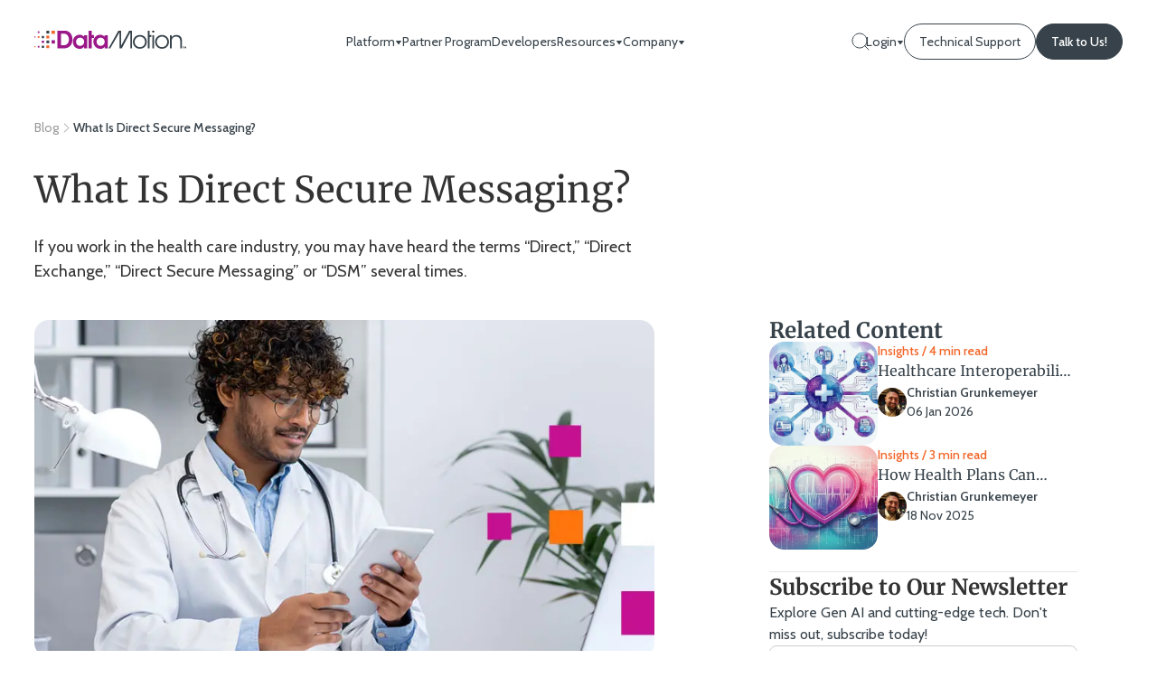

--- FILE ---
content_type: text/html; charset=UTF-8
request_url: https://datamotion.com/direct-secure-messaging/
body_size: 56908
content:
<!DOCTYPE html>
<html lang="en-US">
<head>
	<meta charset="UTF-8" />
<script>
var gform;gform||(document.addEventListener("gform_main_scripts_loaded",function(){gform.scriptsLoaded=!0}),document.addEventListener("gform/theme/scripts_loaded",function(){gform.themeScriptsLoaded=!0}),window.addEventListener("DOMContentLoaded",function(){gform.domLoaded=!0}),gform={domLoaded:!1,scriptsLoaded:!1,themeScriptsLoaded:!1,isFormEditor:()=>"function"==typeof InitializeEditor,callIfLoaded:function(o){return!(!gform.domLoaded||!gform.scriptsLoaded||!gform.themeScriptsLoaded&&!gform.isFormEditor()||(gform.isFormEditor()&&console.warn("The use of gform.initializeOnLoaded() is deprecated in the form editor context and will be removed in Gravity Forms 3.1."),o(),0))},initializeOnLoaded:function(o){gform.callIfLoaded(o)||(document.addEventListener("gform_main_scripts_loaded",()=>{gform.scriptsLoaded=!0,gform.callIfLoaded(o)}),document.addEventListener("gform/theme/scripts_loaded",()=>{gform.themeScriptsLoaded=!0,gform.callIfLoaded(o)}),window.addEventListener("DOMContentLoaded",()=>{gform.domLoaded=!0,gform.callIfLoaded(o)}))},hooks:{action:{},filter:{}},addAction:function(o,r,e,t){gform.addHook("action",o,r,e,t)},addFilter:function(o,r,e,t){gform.addHook("filter",o,r,e,t)},doAction:function(o){gform.doHook("action",o,arguments)},applyFilters:function(o){return gform.doHook("filter",o,arguments)},removeAction:function(o,r){gform.removeHook("action",o,r)},removeFilter:function(o,r,e){gform.removeHook("filter",o,r,e)},addHook:function(o,r,e,t,n){null==gform.hooks[o][r]&&(gform.hooks[o][r]=[]);var d=gform.hooks[o][r];null==n&&(n=r+"_"+d.length),gform.hooks[o][r].push({tag:n,callable:e,priority:t=null==t?10:t})},doHook:function(r,o,e){var t;if(e=Array.prototype.slice.call(e,1),null!=gform.hooks[r][o]&&((o=gform.hooks[r][o]).sort(function(o,r){return o.priority-r.priority}),o.forEach(function(o){"function"!=typeof(t=o.callable)&&(t=window[t]),"action"==r?t.apply(null,e):e[0]=t.apply(null,e)})),"filter"==r)return e[0]},removeHook:function(o,r,t,n){var e;null!=gform.hooks[o][r]&&(e=(e=gform.hooks[o][r]).filter(function(o,r,e){return!!(null!=n&&n!=o.tag||null!=t&&t!=o.priority)}),gform.hooks[o][r]=e)}});
</script>

	<meta name="viewport" content="width=device-width, initial-scale=1" />
<meta name='robots' content='index, follow, max-image-preview:large, max-snippet:-1, max-video-preview:-1' />
	<style>img:is([sizes="auto" i], [sizes^="auto," i]) { contain-intrinsic-size: 3000px 1500px }</style>
	
<!-- Google Tag Manager for WordPress by gtm4wp.com -->
<script data-cfasync="false" data-pagespeed-no-defer>
	var gtm4wp_datalayer_name = "dataLayer";
	var dataLayer = dataLayer || [];
</script>
<!-- End Google Tag Manager for WordPress by gtm4wp.com --><link rel="preconnect" href="https://fonts.gstatic.com" crossorigin><style id='data-motion-page-style'>*{box-sizing:border-box;-webkit-font-smoothing:antialiased;-moz-osx-font-smoothing:grayscale}body{font-family:var(--wp--preset--font-family--primary);font-optical-sizing:auto}picture{display:block}img{height:auto;max-width:100%}.entry-content,footer.wp-block-template-part,header.wp-block-template-part{margin-block-start:0}:root .is-layout-constrained>:where([class*=wp-block-acf]){margin-block:0}.datamotionfse-btn,.gform_footer input[type=submit]{align-items:center;background:var(--wp--preset--color--tertiary);border:1px solid var(--wp--preset--color--tertiary);border-radius:100px;cursor:pointer;display:inline-flex;font-size:16px;font-weight:500;gap:8px;justify-content:center;overflow:hidden;padding:12px 12px 12px 24px;position:relative;text-align:center;text-decoration:none;transition:all .4s}.datamotionfse-btn__arrow{height:24px;width:24px}.datamotionfse-btn__arrow svg path{transition:all .4s}.datamotionfse-btn__arrow svg path#vector-hidden{transform:translate(20px)}.datamotionfse-btn__arrow svg circle{transition:all .4s}.datamotionfse-btn__arrow--thin{padding-left:16px;top:0}.datamotionfse-btn span,.gform_footer input[type=submit] span{color:#fff;position:relative;transition:all .4s}.datamotionfse-btn:hover,.gform_footer input[type=submit]:hover{background:#fff}.datamotionfse-btn:hover:before,.gform_footer input[type=submit]:hover:before{transform:translate3d(0,-100%,0)}.datamotionfse-btn:hover .datamotionfse-btn__arrow svg path,.gform_footer input[type=submit]:hover .datamotionfse-btn__arrow svg path{stroke:var(--wp--preset--color--tertiary)}.datamotionfse-btn:hover .datamotionfse-btn__arrow svg path#vector-hidden,.gform_footer input[type=submit]:hover .datamotionfse-btn__arrow svg path#vector-hidden{transform:translate(0)}.datamotionfse-btn:hover .datamotionfse-btn__arrow svg path#vector,.gform_footer input[type=submit]:hover .datamotionfse-btn__arrow svg path#vector{transform:translate(-20px)}.datamotionfse-btn:hover .datamotionfse-btn__arrow svg circle,.gform_footer input[type=submit]:hover .datamotionfse-btn__arrow svg circle{fill:var(--wp--preset--color--tertiary)}.datamotionfse-btn:hover span,.gform_footer input[type=submit]:hover span{color:var(--wp--preset--color--tertiary)}.datamotionfse-btn:disabled,.gform_footer input[type=submit]:disabled{background:#f2f2f2;color:#9a9a9a}.datamotionfse-btn__text:before{background:var(--wp--preset--color--tertiary);content:"";height:1px;left:0;pointer-events:none;position:absolute;top:105%;transform:scaleX(0);transform-origin:100% 50%;transition:transform .3s;width:100%}.datamotionfse-btn--secondary{background-color:#fff;border:none;color:#37424a}.datamotionfse-btn--secondary:before{background:transparent}.datamotionfse-btn--secondary span{color:#37424a}.datamotionfse-btn--secondary:hover{background:none;border:none}.datamotionfse-btn--secondary:hover .datamotionfse-btn__text{padding-right:8px}.datamotionfse-btn--secondary:hover .datamotionfse-btn__text:before{transform:scaleX(1);transform-origin:0 50%}.datamotionfse-btn--secondary:hover span{color:var(--wp--preset--color--tertiary)}.datamotionfse-btn--secondary:hover span svg path{stroke:var(--wp--preset--color--tertiary)}.datamotionfse-btn-simple,.datamotionfse-paragraph a,.wp-block-paragraph a,ol.wp-block-list a,ul.wp-block-list li a{align-items:flex-start;display:flex;flex-direction:column;justify-content:center;position:relative;text-decoration:none;transition:all .3s}.datamotionfse-btn-simple:before,.datamotionfse-paragraph a:before,.wp-block-paragraph a:before,ol.wp-block-list a:before,ul.wp-block-list li a:before{background:var(--wp--preset--color--tertiary);content:"";height:1px;left:0;pointer-events:none;position:absolute;top:100%;transform:scaleX(0);transform-origin:100% 50%;transition:transform .3s;width:100%}.datamotionfse-btn-simple span,.datamotionfse-paragraph a span,.wp-block-paragraph a span,ol.wp-block-list a span,ul.wp-block-list li a span{color:var(--wp--preset--color--primary);transition:all .3s}.datamotionfse-btn-simple svg,.datamotionfse-paragraph a svg,.wp-block-paragraph a svg,ol.wp-block-list a svg,ul.wp-block-list li a svg{transition:all .3s}.datamotionfse-btn-simple svg path,.datamotionfse-paragraph a svg path,.wp-block-paragraph a svg path,ol.wp-block-list a svg path,ul.wp-block-list li a svg path{fill:var(--wp--preset--color--primary)}.datamotionfse-btn-simple:hover:before,.datamotionfse-paragraph a:hover:before,.wp-block-paragraph a:hover:before,ol.wp-block-list a:hover:before,ul.wp-block-list li a:hover:before{transform:scaleX(1);transform-origin:0 50%}.datamotionfse-btn-simple:hover span,.datamotionfse-paragraph a:hover span,.wp-block-paragraph a:hover span,ol.wp-block-list a:hover span,ul.wp-block-list li a:hover span{color:var(--wp--preset--color--tertiary)}.is-loading span{opacity:0}.is-loading:after{animation:spin .9s linear infinite;border-color:transparent #fff #fff transparent;border-radius:50%;border-style:solid;border-width:2px;content:"";height:1rem;left:calc(50% - .5rem);position:absolute;top:calc(50% - .5rem);width:1rem}.is-loading.datamotionfse-btn--secondary:after{border-bottom:2px solid var(--wp--preset--color--primary);border-left:2px solid #fff;border-right:2px solid var(--wp--preset--color--primary);border-top:2px solid #fff}@keyframes spin{0%{transform:rotate(0deg)}to{transform:rotate(359deg)}}.datamotionfse-space--top-10{padding-top:10px}@media(max-width:768px){.datamotionfse-space--top-10{padding-top:5px}}.datamotionfse-space--bottom-10{padding-bottom:10px}@media(max-width:768px){.datamotionfse-space--bottom-10{padding-bottom:5px}}.datamotionfse-space--top-20{padding-top:20px}@media(max-width:768px){.datamotionfse-space--top-20{padding-top:10px}}.datamotionfse-space--bottom-20{padding-bottom:20px}@media(max-width:768px){.datamotionfse-space--bottom-20{padding-bottom:10px}}.datamotionfse-space--top-30{padding-top:30px}@media(max-width:768px){.datamotionfse-space--top-30{padding-top:15px}}.datamotionfse-space--bottom-30{padding-bottom:30px}@media(max-width:768px){.datamotionfse-space--bottom-30{padding-bottom:15px}}.datamotionfse-space--top-40{padding-top:40px}@media(max-width:768px){.datamotionfse-space--top-40{padding-top:20px}}.datamotionfse-space--bottom-40{padding-bottom:40px}@media(max-width:768px){.datamotionfse-space--bottom-40{padding-bottom:20px}}.datamotionfse-space--top-50{padding-top:50px}@media(max-width:768px){.datamotionfse-space--top-50{padding-top:25px}}.datamotionfse-space--bottom-50{padding-bottom:50px}@media(max-width:768px){.datamotionfse-space--bottom-50{padding-bottom:25px}}.datamotionfse-space--top-60{padding-top:60px}@media(max-width:768px){.datamotionfse-space--top-60{padding-top:30px}}.datamotionfse-space--bottom-60{padding-bottom:60px}@media(max-width:768px){.datamotionfse-space--bottom-60{padding-bottom:30px}}.datamotionfse-space--top-70{padding-top:70px}@media(max-width:768px){.datamotionfse-space--top-70{padding-top:35px}}.datamotionfse-space--bottom-70{padding-bottom:70px}@media(max-width:768px){.datamotionfse-space--bottom-70{padding-bottom:35px}}.datamotionfse-space--top-80{padding-top:80px}@media(max-width:768px){.datamotionfse-space--top-80{padding-top:40px}}.datamotionfse-space--bottom-80{padding-bottom:80px}@media(max-width:768px){.datamotionfse-space--bottom-80{padding-bottom:40px}}.datamotionfse-space--top-90{padding-top:90px}@media(max-width:768px){.datamotionfse-space--top-90{padding-top:45px}}.datamotionfse-space--bottom-90{padding-bottom:90px}@media(max-width:768px){.datamotionfse-space--bottom-90{padding-bottom:45px}}.datamotionfse-space--top-100{padding-top:100px}@media(max-width:768px){.datamotionfse-space--top-100{padding-top:50px}}.datamotionfse-space--bottom-100{padding-bottom:100px}@media(max-width:768px){.datamotionfse-space--bottom-100{padding-bottom:50px}}.datamotionfse-space--top-110{padding-top:110px}@media(max-width:768px){.datamotionfse-space--top-110{padding-top:55px}}.datamotionfse-space--bottom-110{padding-bottom:110px}@media(max-width:768px){.datamotionfse-space--bottom-110{padding-bottom:55px}}.datamotionfse-space--top-120{padding-top:120px}@media(max-width:768px){.datamotionfse-space--top-120{padding-top:60px}}.datamotionfse-space--bottom-120{padding-bottom:120px}@media(max-width:768px){.datamotionfse-space--bottom-120{padding-bottom:60px}}.datamotionfse-container{margin:0 auto;max-width:calc(1312px + var(--wp--style--root--padding-left) + var(--wp--style--root--padding-right));padding-left:var(--wp--style--root--padding-left);padding-right:var(--wp--style--root--padding-right)}@media(max-width:768px){.datamotionfse-container{padding:25px 24px!important}}.datamotionfse-container--s{max-width:calc(361px + var(--wp--style--root--padding-left) + var(--wp--style--root--padding-right))}.datamotionfse-container--xl{margin:0 auto;max-width:1438px;padding:0 clamp(1rem,1.923rem - 2.564vw,0rem)}body.page .is-layout-constrained>:where(:not(.alignleft,.alignright,.alignfull)){max-width:1312px!important}body.single .is-layout-constrained>:where(:not(.alignleft,.alignfull,.alignright)){max-width:361px!important}body.mobile-menu-expanded{height:100vh;overflow:hidden}.datamotionfse-title,.wp-block-heading{color:#37424a;font-family:var(--wp--preset--font-family--secondary);font-weight:700;line-height:130%;margin-bottom:32px}@media(max-width:768px){.datamotionfse-title,.wp-block-heading{margin-bottom:24px}}.datamotionfse-title--heading-1{font-size:48px;font-size:clamp(40px,34.6666666667px + .9259259259vw,48px)}.datamotionfse-title--heading-2,h1.wp-block-heading{font-size:40px;font-size:clamp(36px,33.3333333333px + .462962963vw,40px);font-weight:400}.datamotionfse-title--heading-3,h2.wp-block-heading{font-size:32px;font-size:clamp(32px,32px + 0vw,32px)}.datamotionfse-title--heading-4,h3.wp-block-heading{font-size:22px;font-size:clamp(22px,22px + 0vw,22px)}.datamotionfse-title--heading-5,h4.wp-block-heading{font-size:20px;font-size:clamp(20px,20px + 0vw,20px);line-height:22px}.datamotionfse-title--heading-6,h5.wp-block-heading,h6.wp-block-heading{font-size:18px;font-size:clamp(18px,18px + 0vw,18px);line-height:22px}.datamotionfse-caption{font-family:var(--wp--preset--font-family--primary);font-size:14px;font-weight:400}.datamotionfse-caption,.datamotionfse-label{color:var(--wp--preset--color--primary);line-height:1.2em;opacity:.7}.datamotionfse-label{font-size:16px;font-weight:500}.datamotionfse-paragraph,.wp-block-paragraph,ol.wp-block-list,ul.wp-block-list li{color:#37424a;font-family:var(--wp--preset--font-family--primary);font-size:16px;font-style:normal;font-weight:400;height:max-content;line-height:150%;margin-bottom:32px}.datamotionfse-paragraph a,.wp-block-paragraph a,ol.wp-block-list a,ul.wp-block-list li a{color:var(--wp--preset--color--tertiary);display:inline-block}.datamotionfse-paragraph p,.wp-block-paragraph p,ol.wp-block-list p,ul.wp-block-list li p{margin:0}@media(max-width:768px){.datamotionfse-paragraph,.wp-block-paragraph,ol.wp-block-list,ul.wp-block-list li{margin-bottom:24px}}.datamotionfse-paragraph--big{font-size:20px}.datamotionfse-paragraph--medium{font-size:18px}.datamotionfse-paragraph--regular,.wp-block-paragraph{font-size:16px}.datamotionfse-paragraph--small{font-size:14px}.datamotionfse-paragraph--tiny{font-size:12px}.datamotionfse-support-video{position:relative;width:100%}.datamotionfse-support-video img{height:auto;width:100%}.datamotionfse-support-video__play{display:block;height:max-content;inset:0;margin:auto;position:absolute}.datamotionfse-support-video iframe{display:block;height:100%;left:0;position:absolute;top:0;width:100%}.gform_wrapper{position:relative;width:100%}.gform_wrapper .gform_body{padding:0 10px;width:100%}.gform_wrapper .gform_body .field_sublabel_below{margin:20px 0;position:relative}.gform_wrapper .gform_body .field_sublabel_below legend{position:unset}.gform_wrapper .gform_body label,.gform_wrapper .gform_body legend{line-height:2em}@media(max-width:576px){.gform_wrapper .gform_body input,.gform_wrapper .gform_body textarea{font-size:16px}}.gform_wrapper .gform_body input[type=email],.gform_wrapper .gform_body input[type=file],.gform_wrapper .gform_body input[type=number],.gform_wrapper .gform_body input[type=tel],.gform_wrapper .gform_body input[type=text],.gform_wrapper .gform_body input[type=url],.gform_wrapper .gform_body select{background:transparent;border:1px solid rgba(55,66,74,.302);cursor:pointer;font:var(--wp--preset--font-family--primary);padding:16px;position:relative;width:100%}.gform_wrapper .gform_body input[type=email]::placeholder,.gform_wrapper .gform_body input[type=file]::placeholder,.gform_wrapper .gform_body input[type=number]::placeholder,.gform_wrapper .gform_body input[type=tel]::placeholder,.gform_wrapper .gform_body input[type=text]::placeholder,.gform_wrapper .gform_body input[type=url]::placeholder,.gform_wrapper .gform_body select::placeholder{font-family:Cabin;font-size:16px;font-weight:400;line-height:24px}@media(min-width:576px){.gform_wrapper .gform_body input[type=email]:hover,.gform_wrapper .gform_body input[type=file]:hover,.gform_wrapper .gform_body input[type=number]:hover,.gform_wrapper .gform_body input[type=tel]:hover,.gform_wrapper .gform_body input[type=text]:hover,.gform_wrapper .gform_body input[type=url]:hover,.gform_wrapper .gform_body select:hover{border:1px solid #37424a}}.gform_wrapper .gform_body input[type=email]:focus,.gform_wrapper .gform_body input[type=file]:focus,.gform_wrapper .gform_body input[type=number]:focus,.gform_wrapper .gform_body input[type=tel]:focus,.gform_wrapper .gform_body input[type=text]:focus,.gform_wrapper .gform_body input[type=url]:focus,.gform_wrapper .gform_body select:focus{border:1px solid #37424a}.gform_wrapper .gform_body input[type=email]:focus-visible,.gform_wrapper .gform_body input[type=file]:focus-visible,.gform_wrapper .gform_body input[type=number]:focus-visible,.gform_wrapper .gform_body input[type=tel]:focus-visible,.gform_wrapper .gform_body input[type=text]:focus-visible,.gform_wrapper .gform_body input[type=url]:focus-visible,.gform_wrapper .gform_body select:focus-visible{outline:none}.gform_wrapper .gform_body input[type=email][aria-invalid=true],.gform_wrapper .gform_body input[type=file][aria-invalid=true],.gform_wrapper .gform_body input[type=number][aria-invalid=true],.gform_wrapper .gform_body input[type=tel][aria-invalid=true],.gform_wrapper .gform_body input[type=text][aria-invalid=true],.gform_wrapper .gform_body input[type=url][aria-invalid=true],.gform_wrapper .gform_body select[aria-invalid=true]{border:1px solid red}.gform_wrapper .gform_body input[type=email]:disabled,.gform_wrapper .gform_body input[type=file]:disabled,.gform_wrapper .gform_body input[type=number]:disabled,.gform_wrapper .gform_body input[type=tel]:disabled,.gform_wrapper .gform_body input[type=text]:disabled,.gform_wrapper .gform_body input[type=url]:disabled,.gform_wrapper .gform_body select:disabled{background:rgba(55,66,74,.102);border:1px solid rgba(55,66,74,.149)}.gform_wrapper .gform_body textarea{font:var(--wp--preset--font-family--primary)}.gform_wrapper .gform_body .ginput_container_select{position:relative}.gform_wrapper .gform_body .ginput_container_select:after{background-image:var(--wpr-bg-fced9e04-4485-49ba-9aa8-0829e2ac9e79);background-repeat:no-repeat;content:"";height:12px;pointer-events:none;position:absolute;right:15px;top:23px;width:20px}.gform_wrapper .gform_body .ginput_container_select select{-webkit-appearance:none;-moz-appearance:none;appearance:none}.gform_wrapper .gform_body .gchoice{align-items:center;display:flex;margin:7px 0}.gform_wrapper .gform_body .gchoice label{cursor:pointer}.gform_wrapper .gform_body .gchoice label.disabled{color:var(--wp--preset--color--secondary)}.gform_wrapper .gform_body input[type=checkbox]{appearance:none;background-color:#fff;border:1.5px solid var(--wp--preset--color--primary);cursor:pointer;height:18.5px;margin-right:10.75px;position:relative;width:18.5px;z-index:0}.gform_wrapper .gform_body input[type=checkbox]:after{content:url(/wp-content/themes/data-motion-fse/assets/img/icons/checkmark.svg);height:10px;left:2.5px;position:absolute;width:12px}.gform_wrapper .gform_body input[type=checkbox]:hover{border:1.5px solid var(--wp--preset--color--primary)}.gform_wrapper .gform_body input[type=checkbox]:checked{background-color:var(--wp--preset--color--primary);border-color:var(--wp--preset--color--primary)}.gform_wrapper .gform_body input[type=checkbox]:disabled{border-color:var(--wp--preset--color--secondary)}.gform_wrapper .gform_body input[type=radio]{appearance:none;background-color:#fff;border:1.5px solid var(--wp--preset--color--primary);border-radius:50%;cursor:pointer;height:18px;margin-right:10px;position:relative;width:18px;z-index:0}.gform_wrapper .gform_body input[type=radio]:after{content:url(/wp-content/themes/data-motion-fse/assets/img/icons/checkmark.svg);height:10px;left:2.2px;position:absolute;width:12px}.gform_wrapper .gform_body input[type=radio]:checked{background-color:var(--wp--preset--color--primary)}.gform_wrapper .gform_body input[type=radio]:disabled{box-shadow:0 0 0 2px var(--wp--preset--color--secondary)}.gform_wrapper .gform_body .has_first_name,.gform_wrapper .gform_body .has_last_name{display:grid!important;grid-template-columns:auto auto!important}@media(max-width:576px){.gform_wrapper .gform_body .has_first_name,.gform_wrapper .gform_body .has_last_name{grid-template-columns:auto!important}}.gform_wrapper .gform_body .has_first_name .name_first,.gform_wrapper .gform_body .has_first_name .name_last,.gform_wrapper .gform_body .has_last_name .name_first,.gform_wrapper .gform_body .has_last_name .name_last{display:flex;flex-direction:column;position:relative}.gform_wrapper .gform_body .ginput_complex{display:grid;grid-template-columns:1fr auto 1fr 1fr;grid-column-gap:20px}@media(max-width:576px){.gform_wrapper .gform_body .ginput_complex{grid-column-gap:5px}}.gform_wrapper .gform_body .ginput_complex .hour_minute_colon{align-items:center;display:flex;justify-content:center}.gform_wrapper .gform_body .ginput_complex .gfield_time_ampm,.gform_wrapper .gform_body .ginput_complex .gfield_time_hour,.gform_wrapper .gform_body .ginput_complex .gfield_time_minute{display:flex;flex-direction:column-reverse;position:relative;width:100%}.gform_wrapper .gform_body .ginput_complex .gfield_time_ampm{position:relative}.gform_wrapper .gform_body .ginput_complex .gfield_time_ampm:after{background-image:var(--wpr-bg-5cc910ae-b8e6-49b4-a305-cd5d97e0d84f);background-repeat:no-repeat;content:"";height:12px;pointer-events:none;position:absolute;right:15px;top:54px;width:20px}.gform_wrapper .gform_body .ginput_complex .gfield_time_ampm select{-webkit-appearance:none;-moz-appearance:none;appearance:none}.gform_wrapper .gform_body .ginput_container_address{display:grid!important;grid-template-columns:auto auto!important}@media(max-width:576px){.gform_wrapper .gform_body .ginput_container_address{grid-template-columns:1fr!important}}.gform_wrapper .gform_body .ginput_container_address .address_line_1{grid-column:1/3}@media(max-width:576px){.gform_wrapper .gform_body .ginput_container_address .address_line_1{grid-column:auto}}.gform_wrapper .gform_body .ginput_container_address .address_line_2{grid-column:1/3}@media(max-width:576px){.gform_wrapper .gform_body .ginput_container_address .address_line_2{grid-column:auto}}.gform_wrapper .gform_body .ginput_container_address .ginput_address_country{position:relative}.gform_wrapper .gform_body .ginput_container_address .ginput_address_country:after{background-image:var(--wpr-bg-08cf1183-171b-4e59-be33-4b8d64259e78);background-repeat:no-repeat;content:"";height:12px;pointer-events:none;position:absolute;right:15px;top:23px;width:20px}.gform_wrapper .gform_body .ginput_container_address .ginput_address_country select{-webkit-appearance:none;-moz-appearance:none;appearance:none}.gform_wrapper .gform_body .ginput_container_fileupload{margin-bottom:20px;margin-top:40px;position:relative}.gform_wrapper .gform_body .ginput_container_fileupload input{position:relative;z-index:1}.gform_wrapper .gform_body .ginput_container_consent{align-items:center;display:flex}.gform_wrapper .gform_body .ginput_container_date .screen-reader-text{display:none}.gform_wrapper .gform_body .ginput_container_textarea{width:100%}.gform_wrapper .gform_body .ginput_container_textarea textarea{border:1px solid rgba(55,66,74,.302);outline:none;padding:12px;resize:none;width:100%}.gform_wrapper .gform_body .ginput_container_textarea textarea::placeholder{font-family:Cabin;font-size:16px;font-weight:400;line-height:24px}@media(min-width:576px){.gform_wrapper .gform_body .ginput_container_textarea textarea:hover{border:1px solid #37424a}}.gform_wrapper .gform_body .ginput_container_textarea textarea:focus{border:1px solid #37424a}.gform_wrapper .gform_body .ginput_container_textarea textarea:focus-visible{outline:none}.gform_wrapper .gform_body .ginput_container_textarea textarea[aria-invalid=true]{border:1px solid red}.gform_wrapper .gform_body .ginput_container_textarea textarea:disabled{background:rgba(55,66,74,.102);border:1px solid rgba(55,66,74,.149)}.gform_footer{display:flex;justify-content:flex-start;padding:14px 0;position:relative}@media(max-width:576px){.gform_footer{flex-direction:column;justify-content:space-evenly}}.gform_footer input[type=submit]::placeholder{font-family:Cabin;font-size:16px;font-weight:400;line-height:24px}@media(min-width:576px){.gform_footer input[type=submit]:hover{border:1px solid #37424a}}.gform_footer input[type=submit]:focus{border:1px solid #37424a}.gform_footer input[type=submit]:focus-visible{outline:none}.gform_footer input[type=submit][aria-invalid=true]{border:1px solid red}.gform_footer input[type=submit]:disabled{background:rgba(55,66,74,.102);border:1px solid rgba(55,66,74,.149)}.gform_footer input[type=submit]{color:#fff;font:var(--wp--preset--font-family--primary);padding:10px 24px;transition:all .4s}.gform_footer input[type=submit]:focus,.gform_footer input[type=submit]:hover{background-color:#fff;border:1px solid var(--wp--preset--color--tertiary);color:var(--wp--preset--color--tertiary)}.gform_footer .gform_wrapper.gravity-theme .gform_validation_errors{border-radius:unset!important;margin:15px;min-height:128px;padding-left:88px;padding-right:32px;padding-top:30px;position:static!important}@media(max-width:576px){.gform_footer .gform_wrapper.gravity-theme .gform_validation_errors{padding-left:68px}}.gform_footer .gform_wrapper.gravity-theme .gform_validation_errors .gform_submission_error{font-weight:500;line-height:24px}@media(max-width:576px){.gform_footer .gform_wrapper.gravity-theme .gform_validation_errors .gform_submission_error{font-size:16px;line-height:16px}}.gform_footer .gfield_validation_message{background:none!important;border:none!important;color:#37424a!important;font-size:14px!important;padding:9px 0 17px!important;position:relative}.gform_footer .gform_confirmation_wrapper{display:flex;justify-content:center}.gform_footer .gform_confirmation_wrapper .gform_confirmation_message{align-items:center;border:.5px solid var(--wp--preset--color--secondary);box-shadow:1px 8px 16px 4px hsla(0,0%,60%,.1);color:#37424a;display:flex;flex-direction:column;font-size:40px;font-weight:700;justify-content:flex-end;line-height:1em;min-height:861px;padding:50px 80px 86px;position:relative;text-align:center;width:min(100%,793px)}@media(max-width:992px){.gform_footer .gform_confirmation_wrapper .gform_confirmation_message{font-size:36px}}@media(max-width:768px){.gform_footer .gform_confirmation_wrapper .gform_confirmation_message{min-height:661px;padding-bottom:40px;padding-left:32px;padding-right:32px}}@media(max-width:576px){.gform_footer .gform_confirmation_wrapper .gform_confirmation_message{font-size:22px;min-height:451px;padding-bottom:36px}}.gform_footer .gform_confirmation_wrapper .gform_confirmation_message:before{background-image:var(--wpr-bg-fe54fcc9-3ade-4381-b22f-f628386b9114);background-size:cover;content:url();height:551px;position:absolute;top:72px;width:633px}@media(max-width:992px){.gform_footer .gform_confirmation_wrapper .gform_confirmation_message:before{height:480px;top:60px;width:552px}}@media(max-width:768px){.gform_footer .gform_confirmation_wrapper .gform_confirmation_message:before{height:380px;top:60px;width:440px}}@media(max-width:576px){.gform_footer .gform_confirmation_wrapper .gform_confirmation_message:before{height:228px;top:45px;width:262px}}.gform_footer .gform_confirmation_wrapper .gform_confirmation_message span{color:var(--wp--preset--color--secondary);font-size:24px;padding-top:32px}.gform_confirmation_wrapper .gform_confirmation_message{color:#37424a;font:var(--wp--preset--font-family--primary);font-size:18px;font-weight:400;line-height:27px}.js-fade-in>div{opacity:0}html{scroll-behavior:smooth}.wp-block-quote{background-color:#37424a!important;border:0;margin:60px auto;max-width:calc(1312px + var(--wp--style--root--padding-left) + var(--wp--style--root--padding-right));padding:32px 28px}@media(max-width:992px){.wp-block-quote{margin:25px 24px}}.wp-block-quote p{color:#fff;font-family:var(--wp--preset--font-family--secondary);font-size:16px;font-style:normal;font-weight:400;line-height:140%;margin-bottom:24px}.wp-block-quote p:after,.wp-block-quote p:before{display:none}.wp-block-quote cite{color:#e6e6e6;font-family:var(--wp--preset--font-family--primary);font-size:18px;font-style:normal;font-weight:400;line-height:150%}.wp-block-pullquote blockquote{align-items:center;display:flex;flex-direction:column}.wp-block-pullquote blockquote cite,.wp-block-pullquote blockquote p{text-align:center}ol.wp-block-list{align-items:flex-start;align-self:stretch;display:flex;flex-direction:column;gap:16px;margin:0;padding:16px 0;padding-inline-start:var(--wp--style--root--padding-left)}@media(max-width:992px){ol.wp-block-list{padding-inline-start:24px}}ol.wp-block-list li{margin-bottom:0;padding-left:16px}@media(max-width:992px){ol.wp-block-list li{padding-left:10px}}ul.wp-block-list{align-items:flex-start;align-self:stretch;display:flex;flex-direction:column;gap:16px;list-style-image:url(/wp-content/themes/data-motion-fse/assets/img/icons/tilde-2.svg);margin:0;padding:16px 0;padding-inline-start:var(--wp--style--root--padding-left)}@media(max-width:992px){ul.wp-block-list{padding-inline-start:24px}}ul.wp-block-list li{margin-bottom:0;padding-left:16px}@media(max-width:992px){ul.wp-block-list li{padding-left:10px}}@keyframes fade-in-animation{0%{opacity:0}to{opacity:1}}.hidden{display:none!important}</style>
	<!-- This site is optimized with the Yoast SEO Premium plugin v26.3 (Yoast SEO v26.3) - https://yoast.com/wordpress/plugins/seo/ -->
	<meta name="description" content="Discover how Direct Secure Messaging streamlines healthcare communication. Improve care and patient engagement with secure messaging solutions." />
	<link rel="canonical" href="https://datamotion.com/direct-secure-messaging/" />
	<meta property="og:locale" content="en_US" />
	<meta property="og:type" content="article" />
	<meta property="og:title" content="What Is Direct Secure Messaging? | DataMotion" />
	<meta property="og:description" content="Discover how Direct Secure Messaging streamlines healthcare communication. Improve care and patient engagement with secure messaging solutions." />
	<meta property="og:url" content="https://datamotion.com/direct-secure-messaging/" />
	<meta property="og:site_name" content="DataMotion" />
	<meta property="article:publisher" content="https://www.facebook.com/DataMotion/" />
	<meta property="article:published_time" content="2014-11-20T17:52:07+00:00" />
	<meta property="article:modified_time" content="2024-06-27T20:32:59+00:00" />
	<meta property="og:image" content="https://datamotion.com/wp-content/uploads/2024/05/Thumbnail-what-is-direct-secure-messaging.jpg" />
	<meta property="og:image:width" content="1132" />
	<meta property="og:image:height" content="444" />
	<meta property="og:image:type" content="image/jpeg" />
	<meta name="author" content="Alex Mushkin" />
	<meta name="twitter:card" content="summary_large_image" />
	<meta name="twitter:creator" content="@datamotion" />
	<meta name="twitter:site" content="@datamotion" />
	<meta name="twitter:label1" content="Written by" />
	<meta name="twitter:data1" content="Alex Mushkin" />
	<meta name="twitter:label2" content="Est. reading time" />
	<meta name="twitter:data2" content="7 minutes" />
	<script type="application/ld+json" class="yoast-schema-graph">{"@context":"https://schema.org","@graph":[{"@type":"Article","@id":"https://datamotion.com/direct-secure-messaging/#article","isPartOf":{"@id":"https://datamotion.com/direct-secure-messaging/"},"author":{"name":"Alex Mushkin","@id":"https://datamotion.com/#/schema/person/c693a89b331f141af72377ae0adad395"},"headline":"What Is Direct Secure Messaging?","datePublished":"2014-11-20T17:52:07+00:00","dateModified":"2024-06-27T20:32:59+00:00","mainEntityOfPage":{"@id":"https://datamotion.com/direct-secure-messaging/"},"wordCount":1387,"commentCount":0,"publisher":{"@id":"https://datamotion.com/#organization"},"image":{"@id":"https://datamotion.com/direct-secure-messaging/#primaryimage"},"thumbnailUrl":"https://datamotion.com/wp-content/uploads/2024/05/Thumbnail-what-is-direct-secure-messaging.jpg","articleSection":["Blog","DataMotion 101","Healthcare"],"inLanguage":"en-US","potentialAction":[{"@type":"CommentAction","name":"Comment","target":["https://datamotion.com/direct-secure-messaging/#respond"]}]},{"@type":"WebPage","@id":"https://datamotion.com/direct-secure-messaging/","url":"https://datamotion.com/direct-secure-messaging/","name":"What is Direct Secure Messaging? | DataMotion","isPartOf":{"@id":"https://datamotion.com/#website"},"primaryImageOfPage":{"@id":"https://datamotion.com/direct-secure-messaging/#primaryimage"},"image":{"@id":"https://datamotion.com/direct-secure-messaging/#primaryimage"},"thumbnailUrl":"https://datamotion.com/wp-content/uploads/2024/05/Thumbnail-what-is-direct-secure-messaging.jpg","datePublished":"2014-11-20T17:52:07+00:00","dateModified":"2024-06-27T20:32:59+00:00","description":"Discover how Direct Secure Messaging streamlines healthcare communication. Improve care and patient engagement with secure messaging solutions.","breadcrumb":{"@id":"https://datamotion.com/direct-secure-messaging/#breadcrumb"},"inLanguage":"en-US","potentialAction":[{"@type":"ReadAction","target":["https://datamotion.com/direct-secure-messaging/"]}]},{"@type":"ImageObject","inLanguage":"en-US","@id":"https://datamotion.com/direct-secure-messaging/#primaryimage","url":"https://datamotion.com/wp-content/uploads/2024/05/Thumbnail-what-is-direct-secure-messaging.jpg","contentUrl":"https://datamotion.com/wp-content/uploads/2024/05/Thumbnail-what-is-direct-secure-messaging.jpg","width":1132,"height":444,"caption":"Doctor looking a tablet"},{"@type":"BreadcrumbList","@id":"https://datamotion.com/direct-secure-messaging/#breadcrumb","itemListElement":[{"@type":"ListItem","position":1,"name":"Home","item":"https://datamotion.com/"},{"@type":"ListItem","position":2,"name":"What Is Direct Secure Messaging?"}]},{"@type":"WebSite","@id":"https://datamotion.com/#website","url":"https://datamotion.com/","name":"DataMotion","description":"","publisher":{"@id":"https://datamotion.com/#organization"},"potentialAction":[{"@type":"SearchAction","target":{"@type":"EntryPoint","urlTemplate":"https://datamotion.com/?s={search_term_string}"},"query-input":{"@type":"PropertyValueSpecification","valueRequired":true,"valueName":"search_term_string"}}],"inLanguage":"en-US"},{"@type":"Organization","@id":"https://datamotion.com/#organization","name":"DataMotion","url":"https://datamotion.com/","logo":{"@type":"ImageObject","inLanguage":"en-US","@id":"https://datamotion.com/#/schema/logo/image/","url":"https://datamotion.com/wp-content/uploads/2024/02/Content-1.svg","contentUrl":"https://datamotion.com/wp-content/uploads/2024/02/Content-1.svg","width":168,"height":36,"caption":"DataMotion"},"image":{"@id":"https://datamotion.com/#/schema/logo/image/"},"sameAs":["https://www.facebook.com/DataMotion/","https://x.com/datamotion","https://www.linkedin.com/company/212495/"]},{"@type":"Person","@id":"https://datamotion.com/#/schema/person/c693a89b331f141af72377ae0adad395","name":"Alex Mushkin","image":{"@type":"ImageObject","inLanguage":"en-US","@id":"https://datamotion.com/#/schema/person/image/","url":"https://datamotion.com/wp-content/uploads/2024/05/cropped-Screen-Shot-2024-05-14-at-7.44.59-PM-96x96.jpg","contentUrl":"https://datamotion.com/wp-content/uploads/2024/05/cropped-Screen-Shot-2024-05-14-at-7.44.59-PM-96x96.jpg","caption":"Alex Mushkin"},"url":"https://datamotion.com/author/alexm/"}]}</script>
	<!-- / Yoast SEO Premium plugin. -->


<title>What is Direct Secure Messaging? | DataMotion</title>
<link crossorigin data-rocket-preconnect href="https://scripts.clarity.ms" rel="preconnect">
<link crossorigin data-rocket-preconnect href="https://www.clarity.ms" rel="preconnect">
<link crossorigin data-rocket-preconnect href="https://agent.marketingcloudfx.com" rel="preconnect">
<link crossorigin data-rocket-preconnect href="https://bat.bing.com" rel="preconnect">
<link crossorigin data-rocket-preconnect href="https://script.crazyegg.com" rel="preconnect">
<link crossorigin data-rocket-preconnect href="https://snap.licdn.com" rel="preconnect">
<link crossorigin data-rocket-preconnect href="https://www.googletagmanager.com" rel="preconnect">
<link crossorigin data-rocket-preconnect href="https://js.hs-analytics.net" rel="preconnect">
<link crossorigin data-rocket-preconnect href="https://googleads.g.doubleclick.net" rel="preconnect">
<link crossorigin data-rocket-preconnect href="https://cdn.datamotion.com" rel="preconnect">
<link crossorigin data-rocket-preconnect href="https://www.google.com" rel="preconnect">
<link crossorigin data-rocket-preconnect href="https://cdn.leadmanagerfx.com" rel="preconnect">
<link crossorigin data-rocket-preload as="font" href="https://fonts.gstatic.com/s/cabin/v27/u-4x0qWljRw-Pd8w__1ImSRu.woff2" rel="preload">
<link crossorigin data-rocket-preload as="font" href="https://fonts.gstatic.com/s/merriweather/v30/u-440qyriQwlOrhSvowK_l5-fCZMdeX3rg.woff2" rel="preload"><link rel="preload" data-rocket-preload as="image" href="https://datamotion.com/wp-content/uploads/2024/05/Thumbnail-what-is-direct-secure-messaging-1024x402.jpg.webp" media="(max-width: 768px)" fetchpriority="high"><link rel="preload" data-rocket-preload as="image" href="https://datamotion.com/wp-content/uploads/2024/05/Thumbnail-what-is-direct-secure-messaging.jpg.webp" media="(min-width: 768.1px) and " fetchpriority="high"><link rel="preload" data-rocket-preload as="image" href="https://datamotion.com/wp-content/uploads/2024/05/Thumbnail-what-is-direct-secure-messaging.jpg.webp" media="(min-width: 768.1px)" fetchpriority="high">
<link rel='dns-prefetch' href='//www.google.com' />

<link href='https://js.hs-banner.com' crossorigin='anonymous' rel='preconnect' />
<link href='https://js-na1.hs-scripts.com' crossorigin='anonymous' rel='preconnect' />
<link href='https://js.hs-analytics.net' crossorigin='anonymous' rel='preconnect' />
<link rel="alternate" type="application/rss+xml" title="DataMotion &raquo; Feed" href="https://datamotion.com/feed/" />
<link rel="alternate" type="application/rss+xml" title="DataMotion &raquo; Comments Feed" href="https://datamotion.com/comments/feed/" />
<style id='megamenu-header-style-inline-css'>
header.wp-block-template-part{background-color:#fff;left:0;position:sticky;top:0;z-index:200}@media(min-width:1200px){header.wp-block-template-part:has(.banner-active){top:-69px}}@media(max-width:1200px){header.wp-block-template-part.expanded{background:#fffafe;height:100vh;max-width:100%;overflow-y:scroll;position:fixed}header.wp-block-template-part.expanded .js-megamenu-header{background:#fffafe}}@keyframes menu-animation{0%{transform:translateY(-100%)}}section.js-megamenu-header{background:#fff;position:relative;z-index:20}.megamenu-header{background-color:#fff}@media(max-width:1200px){.megamenu-header{background-color:transparent}}.megamenu-header__container{background-color:#fff;display:flex;flex-flow:row nowrap;justify-content:space-between;padding-bottom:0;padding-top:18px}@media(max-width:1200px){.megamenu-header__container{background-color:transparent;flex-flow:row wrap}}@media(max-width:992px){.megamenu-header__container{padding-bottom:12px!important;padding-top:20px!important}}.megamenu-header__logo{flex-basis:100%;max-width:168px}.megamenu-header__logo img{flex-shrink:0;height:36px;object-fit:cover;object-position:center;width:100%}.megamenu-header__navigation{display:flex;flex-flow:row nowrap;gap:32px}@media(max-width:1200px){.megamenu-header__navigation{flex-basis:100%;flex-flow:column;gap:24px;max-height:0;max-width:100%;order:2;overflow:hidden}}.megamenu-header__navigation button{background:none;border:none;cursor:pointer;margin:0;padding:0}.megamenu-header__navigation.expanded{margin-top:48px;max-height:fit-content}.megamenu-header__navigation-item{display:flex;flex-flow:column;gap:24px;justify-content:space-between;padding-top:10px}@media(max-width:1200px){.megamenu-header__navigation-item{gap:0;padding-top:0}}.megamenu-header__navigation-item--simple{position:relative}@media(width > 1200px){.megamenu-header__navigation-item:hover .megamenu-header__navigation-item-link{color:var(--Purple,#9b1889)}.megamenu-header__navigation-item:hover .megamenu-header__navigation-item-icon svg{transform:translateY(0) rotateX(180deg)}.megamenu-header__navigation-item:hover .megamenu-header__navigation-item-icon svg path{fill:var(--Purple,#9b1889)}.megamenu-header__navigation-item:hover .megamenu-header__navigation-item-underline{left:0;opacity:1;pointer-events:none;width:100%}.megamenu-header__navigation-item:hover .megamenu-header__navigation-submenu-container--featured{animation:menu-animation .2s ease;border-bottom:1px solid var(--Purple-Background,rgba(155,24,137,.1));max-height:fit-content;opacity:1}.megamenu-header__navigation-item:hover .megamenu-header__navigation-submenu-container--extended{border-bottom:1px solid var(--Purple-Background,rgba(155,24,137,.1));max-height:2000px;opacity:1;padding:64px;translate:translateY(0)}.megamenu-header__navigation-item:hover .megamenu-header__navigation-submenu-container--simple{border:1px solid var(--Purple-Background,rgba(155,24,137,.1));max-height:max-content;opacity:1;padding:16px 24px}}@media(width <= 1200px){.megamenu-header__navigation-item--expanded .megamenu-header__navigation-item-link{color:var(--Purple,#9b1889)}.megamenu-header__navigation-item--expanded .megamenu-header__navigation-item-icon svg{transform:translateY(0) rotateX(180deg)}.megamenu-header__navigation-item--expanded .megamenu-header__navigation-item-icon svg path{fill:var(--Purple,#9b1889)}.megamenu-header__navigation-item--expanded .megamenu-header__navigation-submenu-container{align-items:flex-start;background:#fbf2f9;justify-content:left;margin-top:0;max-height:fit-content;opacity:1;padding:24px 16px;row-gap:40px}.megamenu-header__navigation-item--expanded .megamenu-header__navigation-submenu-container--simple{border-radius:0;gap:8px;padding:16px;width:100%}.megamenu-header__navigation-item--expanded .megamenu-header__navigation-submenu-container--featured{flex-flow:column;gap:0;padding:0}}.megamenu-header__navigation-item-link{align-items:center;color:#37424a;cursor:pointer;display:flex;flex-flow:row nowrap;font-family:var(--wp--preset--font-family--primary);font-size:14px;font-style:normal;font-weight:400;gap:4px;justify-content:center;line-height:150%;text-decoration:none;transition:all .4s}@media(max-width:1200px){.megamenu-header__navigation-item-link{font-size:18px;justify-content:space-between}}.megamenu-header__navigation-item-link.active{color:var(--Purple,#9b1889)}.megamenu-header__navigation-item-link.active .megamenu-header__navigation-item-icon svg path{fill:var(--Purple,#9b1889)}.megamenu-header__navigation-item-link.active .megamenu-header__navigation-item-underline{left:0;opacity:1;width:100%}.megamenu-header__navigation-item-icon svg{height:8px;transition:all .4s;width:8px}.megamenu-header__navigation-item-icon svg path{transition:all .4s}.megamenu-header__navigation-item-underline{background-color:var(--Purple,#9b1889);display:block;height:1px;left:-200px;opacity:0;position:relative;transition:all .2s;width:0}.megamenu-header__navigation-item-purple{align-items:center;display:flex;gap:8px;padding:4px 0;text-decoration:none}.megamenu-header__navigation-item-purple-text{align-items:center;color:var(--Purple,#9b1889);display:flex;font-family:var(--wp--preset--font-family--primary);font-size:14px;font-style:normal;font-weight:400;gap:8px;line-height:130%;text-decoration-line:underline}.megamenu-header__navigation-item-purple-arrow{background-image:var(--wpr-bg-6b19f215-68b9-4390-a419-d18adf3b0f0d);background-repeat:no-repeat;background-size:cover;display:inline-block;height:16px;width:16px}.megamenu-header__navigation-item-title{color:#37424a;font-family:var(--wp--preset--font-family--primary);font-size:14px;font-style:normal;font-weight:500;letter-spacing:1px;line-height:150%;opacity:.7;text-transform:uppercase}@media(max-width:1200px){.megamenu-header__navigation-item-title{font-size:16px}}.megamenu-header__navigation-submenu-container{display:flex!important;left:0;margin:0;z-index:-1}@media(min-width:1200px){.megamenu-header__navigation-submenu-container{position:absolute;top:100%}}@media(max-width:1200px){.megamenu-header__navigation-submenu-container{margin:0;z-index:1}}.megamenu-header__navigation-submenu-container--simple{align-items:flex-start;backdrop-filter:blur(8px);background:rgba(255,250,254,.96);border-bottom:transparent;border-radius:8px;flex-direction:column;gap:8px;margin-bottom:0;max-height:0;opacity:0;overflow:hidden;padding:0;top:100%;transition:all .2s;width:max-content}.megamenu-header__navigation-submenu-container--simple .megamenu-header__navigation-item-purple{padding:8px 0}.megamenu-header__navigation-submenu-container--featured{align-items:flex-start;backdrop-filter:blur(8px);background:hsla(0,0%,100%,.96);border-bottom:transparent;display:flex!important;flex-shrink:0;max-height:0;opacity:0;overflow:hidden;padding:0;transition:all .2s;width:100%}.megamenu-header__navigation-submenu-container--featured .megamenu-header__navigation-submenu-left-column{align-items:flex-start;align-self:stretch;background:#fffafe;display:flex;flex:1 0 0;justify-content:flex-end;padding:40px 60px 0}@media(width > 1500px){.megamenu-header__navigation-submenu-container--featured .megamenu-header__navigation-submenu-left-column{padding-left:0}}@media(max-width:1200px){.megamenu-header__navigation-submenu-container--featured .megamenu-header__navigation-submenu-left-column{justify-content:flex-start;padding:40px 40px 0}.megamenu-header__navigation-submenu-container--featured .megamenu-header__navigation-submenu-left-column .megamenu-header__navigation-submenu-column-container{flex-flow:column}}.megamenu-header__navigation-submenu-container--featured .megamenu-header__navigation-submenu-left-column .megamenu-header__navigation-item-purple-text{flex:1}@media(max-width:1200px){.megamenu-header__navigation-submenu-container--featured .megamenu-header__navigation-submenu-left-column{background:transparent;padding:24px 16px}.megamenu-header__navigation-submenu-container--featured .megamenu-header__navigation-submenu-left-column .megamenu-header__navigation-submenu-column-container{gap:48px}}.megamenu-header__navigation-submenu-container--featured .megamenu-header__navigation-submenu-column-container{align-items:flex-start;display:flex;flex-flow:row nowrap;gap:56px;padding:0}.megamenu-header__navigation-submenu-container--featured .megamenu-header__navigation-submenu-right-column{align-items:flex-start;align-self:stretch;background:#fbf2f9;display:flex;flex:1 0 0;flex-direction:column;gap:24px;padding:40px 172px 32px 32px}@media(max-width:1200px){.megamenu-header__navigation-submenu-container--featured .megamenu-header__navigation-submenu-right-column{background:var(--Purple-Background,rgba(155,24,137,.1));padding:24px 16px}}.megamenu-header__navigation-submenu-container--featured .megamenu-header__navigation-submenu-right-column .megamenu-header__navigation-item-purple{text-decoration:none}.megamenu-header__navigation-submenu-container--featured .megamenu-header__navigation-submenu-right-column .megamenu-header__navigation-item-purple:hover{text-decoration:underline}.megamenu-header__navigation-submenu-container--featured .megamenu-header__navigation-submenu-right-column .megamenu-header__navigation-item-purple-text{flex:1;text-decoration:none}.megamenu-header__navigation-submenu-container--featured .megamenu-header__navigation-submenu-right-column .megamenu-header__navigation-item-purple-text:hover{text-decoration:underline}.megamenu-header__navigation-submenu-container--featured .megamenu-header__navigation-submenu-right-column .megamenu-header__navigation-submenu-column-container{gap:60px}@media(max-width:1200px){.megamenu-header__navigation-submenu-container--featured .megamenu-header__navigation-submenu-right-column .megamenu-header__navigation-submenu-column-container{flex-flow:column!important;gap:16px!important}}.megamenu-header__navigation-submenu-container--featured .megamenu-header__navigation-submenu-right-column .megamenu-header__navigation-subitem-thumbnail{align-items:center;background:#f5e3f2;border:1px solid rgba(155,24,137,.3);border-radius:16px;display:flex;height:131px!important;justify-content:center;overflow:hidden;width:288px}@media(max-width:1200px){.megamenu-header__navigation-submenu-container--featured .megamenu-header__navigation-submenu-right-column .megamenu-header__navigation-subitem-thumbnail{width:100%}}.megamenu-header__navigation-submenu-container--featured .megamenu-header__navigation-submenu-right-column .megamenu-header__navigation-subitem-thumbnail img{height:113px;object-fit:cover;object-position:center;width:151px}.megamenu-header__navigation-submenu-container--featured .megamenu-header__navigation-submenu-right-column .megamenu-header__navigation-subitem-thumbnail--full img{height:auto;object-fit:cover;object-position:center;width:100%}.megamenu-header__navigation-submenu-container--featured .megamenu-header__navigation-submenu-right-column .megamenu-header__navigation-subitem-card{align-items:flex-start;align-self:stretch;display:flex;flex-direction:column;gap:16px;max-width:288px;padding-bottom:21px}@media(max-width:1200px){.megamenu-header__navigation-submenu-container--featured .megamenu-header__navigation-submenu-right-column .megamenu-header__navigation-subitem-card{max-width:100%!important}}.megamenu-header__navigation-submenu-container--featured .megamenu-header__navigation-submenu-right-column .megamenu-header__navigation-subitem-card-title{color:var(--Dark-Grey,#37424a);display:-webkit-box;font-family:Merriweather;font-size:16px;font-style:normal;font-weight:700;line-height:150%;margin-bottom:8px;margin-top:0;-webkit-line-clamp:2;-webkit-box-orient:vertical;overflow:hidden}.megamenu-header__navigation-submenu-container--featured .megamenu-header__navigation-submenu-right-column .megamenu-header__navigation-subitem-card-text{color:var(--Dark-Grey,#37424a);display:-webkit-box;font-family:Cabin;font-size:14px;font-style:normal;font-weight:400;line-height:150%;margin-bottom:16px;margin-top:0;opacity:.8;-webkit-line-clamp:3;-webkit-box-orient:vertical;overflow:hidden}.megamenu-header__navigation-submenu-container--featured .megamenu-header__navigation-column-list{display:flex;flex-flow:column;gap:0;padding:0}@media(max-width:1200px){.megamenu-header__navigation-submenu-container--featured .megamenu-header__navigation-column-list{gap:16px}}.megamenu-header__navigation-submenu-container--featured .megamenu-header__navigation-column{display:flex;flex-flow:column;gap:16px;padding:0}.megamenu-header__navigation-submenu-container--featured .megamenu-header__navigation-item-purple{max-width:200px;width:max-content}.megamenu-header__navigation-submenu-container--featured .megamenu-header__navigation-submenu-heading{align-items:center;display:flex;flex-flow:row nowrap;justify-content:space-between;max-width:636px;width:100%}.megamenu-header__navigation-submenu-container--featured .megamenu-header__navigation-submenu-heading-title{color:#37424a;font-family:var(--wp--preset--font-family--primary);font-size:14px;font-style:normal;font-weight:500;letter-spacing:1px;line-height:150%;opacity:.7;text-transform:uppercase}.megamenu-header__navigation-submenu-container--extended{align-items:flex-start;background:#fffafe;border-bottom:transparent;flex-flow:row wrap;gap:56px;justify-content:center;margin-bottom:0;max-height:0;opacity:0;overflow:hidden;padding:0;transition:all .2s;translate:translateY(-100%);width:100%}.megamenu-header__navigation-submenu-container--extended .megamenu-header__navigation-column{display:flex;flex-flow:column;gap:16px;max-width:290px;min-width:140px}.megamenu-header__navigation-submenu-container--extended .megamenu-header__navigation-column-list{display:flex!important;flex-flow:column;gap:24px;padding:0}.megamenu-header__navigation-submenu-container--extended .megamenu-header__navigation-subitem{align-items:center;display:flex;flex-flow:row;gap:8px}.megamenu-header__navigation-submenu-container--extended .megamenu-header__navigation-subitem:hover .megamenu-header__navigation-subitem-text{color:var(--Purple,#9b1889)}.megamenu-header__navigation-submenu-container--extended .megamenu-header__navigation-subitem:hover .megamenu-header__navigation-subitem-icon{background:var(--Purple-Background,rgba(155,24,137,.1))}.megamenu-header__navigation-submenu-container--extended .megamenu-header__navigation-subitem:hover .megamenu-header__navigation-subitem-icon svg *{fill:var(--Purple,#9b1889)}.megamenu-header__navigation-submenu-container--extended .megamenu-header__navigation-subitem-icon{align-items:center;background:var(--shades-10,rgba(55,66,74,.1));border-radius:4px;display:flex;height:24px;justify-content:center;padding:4px;transition:all .4s;width:24px}.megamenu-header__navigation-submenu-container--extended .megamenu-header__navigation-subitem-icon svg{max-height:16px;max-width:16px}.megamenu-header__navigation-submenu-container--extended .megamenu-header__navigation-subitem-icon svg *{transition:all .4s;fill:var(--Dark-Grey,#37424a)}.megamenu-header__navigation-submenu-container--extended .megamenu-header__navigation-subitem-text{color:#3a4b55;font-family:Cabin;font-size:14px;font-style:normal;font-weight:500;line-height:150%;text-decoration:none}.megamenu-header__navigation-submenu-container--extended .megamenu-header__navigation-item-purple{margin-top:12px}.megamenu-header__navigation-submenu-container--extended .megamenu-header__navigation-item-purple-text{font-size:16px}.megamenu-header__cta-container{align-items:flex-start;display:flex;gap:16px}.megamenu-header__cta-container .datamotionfse-btn--header{align-items:center;background:var(--Dark-Grey,#37424a);border:1px solid var(--Dark-Grey,#37424a);border-radius:50px;display:flex;flex-direction:column;gap:4px;height:40px;padding:10px 16px;width:fit-content}@media(max-width:1200px){.megamenu-header__cta-container .datamotionfse-btn--header{padding:8px 20px}}.megamenu-header__cta-container .datamotionfse-btn--header span{font-size:14px}@media(max-width:1200px){.megamenu-header__cta-container .datamotionfse-btn--header span{font-size:16px}}.megamenu-header__cta-container .datamotionfse-btn--header:hover{background:var(--Orange,#f26629);border:1px solid var(--Orange,#f26629)}.megamenu-header__cta-container .datamotionfse-btn--header:hover span{color:#fff}.megamenu-header__cta-container .datamotionfse-btn--header.simple-link{background:none;border:0;border-radius:0;height:auto;padding:8px 0}.megamenu-header__cta-container .datamotionfse-btn--header.simple-link span{color:#37424a;font-size:16px;font-weight:400;line-height:150%}.megamenu-header__cta-container .datamotionfse-btn--header.simple-link:before{background:var(--wp--preset--color--tertiary);content:"";height:1px;left:0;pointer-events:none;position:absolute;top:80%;transform:scaleX(0);transform-origin:100% 50%;transition:transform .3s;width:100%}@media(hover){.megamenu-header__cta-container .datamotionfse-btn--header.simple-link:hover:before{transform:scaleX(1);transform-origin:0 50%}.megamenu-header__cta-container .datamotionfse-btn--header.simple-link:hover span{color:var(--wp--preset--color--tertiary)}}.megamenu-header__cta-container .datamotionfse-btn--header-secondary{align-items:center;background:transparent;border:1px solid var(--Dark-Grey,#37424a);border-radius:50px;display:flex;flex-direction:column;gap:4px;height:40px;padding:10px 16px;width:fit-content}@media(max-width:1200px){.megamenu-header__cta-container .datamotionfse-btn--header-secondary{padding:8px 20px}}.megamenu-header__cta-container .datamotionfse-btn--header-secondary span{color:var(--Dark-Grey,#37424a);font-size:14px;font-weight:400}@media(max-width:1200px){.megamenu-header__cta-container .datamotionfse-btn--header-secondary span{font-size:16px}}.megamenu-header__cta-container .datamotionfse-btn--header-secondary:hover{background:var(--Orange,#f26629);border:1px solid var(--Orange,#f26629)}.megamenu-header__cta-container .datamotionfse-btn--header-secondary:hover span{color:#fff}@media(max-width:1200px){.megamenu-header__cta-container{display:none}.megamenu-header__cta-container.expanded{display:flex;flex-flow:column;margin-top:64px;order:2;width:100%}.megamenu-header__cta-container.expanded a{width:100%}.megamenu-header__cta-container.expanded a.simple-link{border:1px solid #37424a;border-radius:50px;order:2}.megamenu-header__cta-container.expanded .megamenu-header__navigation{flex-basis:auto;margin-top:0;max-height:fit-content;width:100%}.megamenu-header__cta-container.expanded .megamenu-header__navigation-item-link{border:1px solid #37424a;border-radius:50px;color:rgba(55,66,74,.8);font-family:var(--wp--preset--font-family--primary);font-size:16px;font-weight:400;height:40px;padding:10px 24px}.megamenu-header__cta-container.expanded .megamenu-header__navigation-item--expanded{gap:4px}}.megamenu-header__cta-container .datamotionfse-btn__arrow{display:none}.megamenu-header__hamburger-button{align-self:center;background-color:transparent;border:0;cursor:pointer;display:none;height:36px;left:0;padding:initial;position:relative;top:0;width:20px}@media(max-width:1200px){.megamenu-header__hamburger-button{display:block}}.megamenu-header__hamburger-button:hover{background-color:transparent}.megamenu-header__hamburger-button span{background-color:var(--wp--preset--color--primary);display:block;height:2px;left:0;margin:auto;position:absolute;right:0;transition:all .3s;width:14px}.megamenu-header__hamburger-button span:first-child{top:9px;width:15px}.megamenu-header__hamburger-button span:nth-child(2){left:4px;top:15px;width:11px}.megamenu-header__hamburger-button span:nth-child(3){top:21px;width:15px}.megamenu-header__hamburger-button.expanded span:first-child{top:16px;transform:rotate(135deg);width:19px}.megamenu-header__hamburger-button.expanded span:nth-child(2){opacity:0}.megamenu-header__hamburger-button.expanded span:nth-child(3){top:16px;transform:rotate(-135deg);width:19px}.megamenu-header__search-icon{background:none;border:0;cursor:pointer;display:block;height:24px;margin-top:7px;padding:0;position:relative;width:24px}.megamenu-header__search-icon svg path{transition:all .4s}@media(max-width:1200px){.megamenu-header__search-icon{height:auto;margin-top:0;order:3;width:100%}}.megamenu-header__search-icon--magnifier{background:none;border:0;cursor:pointer;display:block;opacity:1;transform:rotateY(0deg);transition:all .1s .1s}@media(max-width:1200px){.megamenu-header__search-icon--magnifier{position:absolute;right:10px;top:7px}}.megamenu-header__search-icon--magnifier.clicked svg path{stroke:var(--wp--preset--color--quaternary)}.megamenu-header__search-icon input{display:none}@media(max-width:1200px){.megamenu-header__search-icon input{background-color:transparent;border:1px solid #37424a;border-radius:100px;color:rgba(55,66,74,.8);display:block;font-family:Cabin;font-size:16px;font-weight:400;height:40px;margin-bottom:200px;outline:none;padding:10px 24px;width:100%}}.megamenu-header__search-dialog{background:var(--Soft-Grey,#f2f2f2);left:0;opacity:0;position:absolute;top:100%;transform:translateY(-102%);transform-origin:top;transition:all .4s;width:100%;z-index:18}@media(max-width:1200px){.megamenu-header__search-dialog{display:none}}.megamenu-header__search-dialog .datamotionfse-container{align-items:flex-start;display:flex;flex-flow:column;gap:24px;height:100%;padding:32px var(--wp--style--root--padding-left) 24px;position:relative}.megamenu-header__search-dialog .datamotionfse-container form{align-items:center;display:flex;gap:8px;justify-content:space-between;width:100%}.megamenu-header__search-dialog .datamotionfse-container form button{background:none;border:none;cursor:pointer;display:block;height:16px;padding:0;width:16px}.megamenu-header__search-dialog .datamotionfse-container form button svg path{transition:all .4s}.megamenu-header__search-dialog .datamotionfse-container form button:has(+input:not(:placeholder-shown)) svg path{stroke:var(--wp--preset--color--quaternary)}.megamenu-header__search-dialog .datamotionfse-container ul{display:flex;flex-flow:column;gap:8px;list-style:none;margin:0;padding:0}.megamenu-header__search-dialog .datamotionfse-container ul li{color:#37424a;font-family:var(--wp--preset--font-family--primary);font-size:12px}.megamenu-header__search-dialog .datamotionfse-container .megamenu-header__suggested-container{display:flex;flex-flow:column;gap:8px;visibility:hidden;width:100%}.megamenu-header__search-dialog .datamotionfse-container .megamenu-header__suggested-title{color:#37424a;font-family:var(--wp--preset--font-family--primary);font-size:12px;font-style:normal;font-weight:400;line-height:150%}.megamenu-header__search-dialog .datamotionfse-container .megamenu-header__navigation-item-purple-text{font-size:12px;text-decoration:none;transition:all .2s}.megamenu-header__search-dialog .datamotionfse-container .megamenu-header__navigation-item-purple-text:hover{background:var(--shades-10,rgba(55,66,74,.1));border-radius:4px;margin-left:-8px;padding:0 8px}.megamenu-header__search-dialog .datamotionfse-container .megamenu-header__search-result{color:rgba(155,24,137,.7)}.megamenu-header__search-dialog .datamotionfse-container .megamenu-header__search-result .highlight{color:#9b1889}.megamenu-header__search-dialog.clicked{opacity:1;transform:translateY(0)}.megamenu-header__search-input{background:transparent;border:0;color:#37424a;flex:1;font-family:var(--wp--preset--font-family--primary);font-size:24px;font-style:normal;font-weight:300;line-height:140%;min-width:380px;opacity:.6;outline:none;padding:0;transition:opacity .4s}.megamenu-header__search-input:not(:placeholder-shown){opacity:1;padding-left:12px}.megamenu-header__search-input:not(:placeholder-shown)+.megamenu-header__search-clean{opacity:1}.megamenu-header__search-clean{cursor:pointer;opacity:0;transition:opacity .2s}.megamenu-header__login-dropdown{display:none;position:absolute;top:40px}.megamenu-header__btn-login{position:relative}.megamenu-header__btn-login:hover .megamenu-header__login-dropdown{align-items:flex-start;backdrop-filter:blur(8px);background:rgba(255,250,254,.96);border:1px solid var(--Purple-Background,rgba(155,24,137,.1));border-radius:8px;display:block;flex-direction:column;gap:8px;margin-bottom:0;max-height:max-content;opacity:1;padding:16px 24px;top:100%;width:max-content}.megamenu-header__banner{align-items:center;box-shadow:0 4px 8px 0 rgba(155,24,137,.1);display:none;flex-flow:row;justify-content:space-between;padding:12px 0}.megamenu-header__banner--bg-purple{background:var(--wp--preset--color--quaternary)}.megamenu-header__banner--bg-dark{background:#37424a}.megamenu-header__banner--bg-white{background:#fff}.megamenu-header__banner--bg-white *{color:#37424a!important;fill:#37424a!important}.megamenu-header__banner--bg-orange{background:var(--wp--preset--color--tertiary)}.megamenu-header__banner--bg-blue{background:var(--wp--preset--color--secondary)}@media(max-width:1200px){.megamenu-header__banner{padding:12px 18px 12px 24px}}.megamenu-header__banner .datamotionfse-container{align-items:center;display:flex;flex-flow:row;justify-content:space-between;width:100%}@media(max-width:1200px){.megamenu-header__banner .datamotionfse-container{padding:0!important}}.megamenu-header__banner.visible{display:flex}.megamenu-header__banner *{color:#fff}.megamenu-header__banner p{margin:0}.megamenu-header__banner span:first-child{align-items:center;display:flex;flex-flow:row;font-family:var(--wp--preset--font-family--primary);font-size:16px;font-style:normal;font-weight:600;gap:6px;line-height:150%}.megamenu-header__banner span:first-child picture{height:16px!important;width:16px}.megamenu-header__banner span:first-child b{font-size:16px;font-weight:600}.megamenu-header__banner span:first-child b,.megamenu-header__banner span:last-child{font-family:var(--wp--preset--font-family--primary);font-style:normal;line-height:150%}.megamenu-header__banner span:last-child{font-size:14px;font-weight:400}.megamenu-header__banner span:last-child p{color:hsla(0,0%,100%,.8)}.megamenu-header__banner span:last-child p a{color:#fff;font-family:var(--wp--preset--font-family--primary);font-size:14px;font-style:normal;font-weight:500;line-height:150%}.megamenu-header__banner svg{cursor:pointer;opacity:.5}@keyframes skeleton-blink{0%{background-color:rgba(55,66,74,.302)}33%{background-color:rgba(55,66,74,.102);width:110px}to{background-color:rgba(55,66,74,.302)}}.megamenu-header__skeleton>li{animation:skeleton-blink;animation-duration:1s;animation-iteration-count:infinite;animation-timing-function:ease-in-out;background:#000;border-radius:4px;height:16px;width:100px}.megamenu-header__skeleton>li:first-child{width:90px}.megamenu-header__skeleton>li:nth-child(3){width:80px}
</style>
<style id='single-post-heading-style-inline-css'>
.single-post-container{padding-top:64px}@media(max-width:992px){.single-post-container{padding-top:25px}}.single-post-container__columns{display:grid;gap:127px;grid-template-columns:57% auto;padding-bottom:50px}@media(max-width:1200px){.single-post-container__columns{grid-template-columns:100%}}.single-post-container .wp-block-post-content{display:flex;flex-flow:column}.single-post-container .wp-block-heading{margin-bottom:24px;margin-top:16px}.single-post-container .wp-block-paragraph{margin:0 0 40px}.single-post-container .wp-block-image{margin-bottom:60px;padding-top:20px}.single-post-container .wp-block-image img{border-radius:16px}.single-post-container .wp-element-caption{color:#9a9a9a;font-family:var(--wp--preset--font-family--primary);font-feature-settings:"clig" off,"liga" off;font-size:12px;font-style:normal;font-weight:400;line-height:21px;margin:16px 0 0;text-align:center}.single-post-container .wp-block-quote{background-color:#37424a!important;border:0;margin:60px 0;padding:32px 28px}.single-post-container .wp-block-quote p{color:#fff;font-family:var(--wp--preset--font-family--secondary);font-size:16px;font-style:normal;font-weight:400;line-height:140%;margin-bottom:24px}.single-post-container .wp-block-quote p:after,.single-post-container .wp-block-quote p:before{display:none}.single-post-container .wp-block-quote cite{color:#e6e6e6;font-family:var(--wp--preset--font-family--primary);font-size:18px;font-style:normal;font-weight:400;line-height:150%}.single-post-container li{display:table}.single-post-container li:before{content:url(/wp-content/themes/data-motion-fse/assets/build/../../assets/img/icons/tilde.svg);display:table-cell;height:20px;padding-right:16px;position:relative;top:5px;width:20px}.single-post-container li .block-editor-rich-text__editable.rich-text{display:inline}.single-post-container li>ul{margin-top:16px;padding-inline-start:40px}.single-post-container li>ul li{display:list-item;list-style-type:disc}.single-post-container li>ul li:before{content:none}.single-post-heading{max-width:57%}@media(max-width:992px){.single-post-heading{max-width:100%}}.single-post-heading__breadcrumb{align-items:center;display:flex;gap:5px;margin-bottom:31px}.single-post-heading__breadcrumb a{color:inherit;text-decoration:none}.single-post-heading__breadcrumb-category{color:#9a9a9a;display:-webkit-box;font-family:var(--wp--preset--font-family--primary);font-size:14px;font-style:normal;font-weight:400;line-height:150%;-webkit-line-clamp:1;text-overflow:ellipsis;-webkit-box-orient:vertical;min-width:fit-content;overflow:hidden;padding:1px 0}.single-post-heading__breadcrumb-category:hover{color:var(--wp--preset--color--tertiary)}.single-post-heading__breadcrumb-arrow{align-items:center;display:flex;flex-shrink:0;height:16px;justify-content:center;padding:3.333px 0;width:16px}.single-post-heading__breadcrumb-post{color:#37424a;display:-webkit-box;font-family:var(--wp--preset--font-family--primary);font-size:14px;font-style:normal;font-weight:500;line-height:150%;-webkit-line-clamp:1;text-overflow:ellipsis;-webkit-box-orient:vertical;overflow:hidden;padding:1px 0}.single-post-heading__heading-container{align-items:flex-start;display:flex;flex-direction:column}.single-post-heading h1{color:#333;font-family:var(--wp--preset--font-family--secondary);font-size:40px;font-style:normal;font-weight:400;line-height:130%;margin:0 0 24px}@media(max-width:576px){.single-post-heading h1{color:#37424a;font-size:32px;font-weight:400}}.single-post-heading__excerpt{color:#333;display:-webkit-box;font-family:var(--wp--preset--font-family--primary);font-size:18px;font-style:normal;font-weight:400;line-height:150%;margin-bottom:40px;-webkit-box-orient:vertical;-webkit-line-clamp:2;overflow:hidden}.single-post-heading__excerpt p{margin:0}
</style>
<style id='single-post-media-info-style-inline-css'>
.single-post-media-info{padding-bottom:64px}@media(max-width:576px){.single-post-media-info{padding-bottom:25px}}.single-post-media-info__heading-container{align-items:flex-start;display:flex;flex-direction:column}.single-post-media-info__featured-image{align-self:stretch;border-radius:16px;flex-shrink:0;height:373px!important;margin-bottom:16px}.single-post-media-info__featured-image img{border-radius:16px;height:373px!important;object-fit:cover;object-position:center;width:100%}.single-post-media-info__post-meta{align-items:center;align-self:stretch;display:flex;flex:1 0 0;justify-content:space-between}@media(max-width:576px){.single-post-media-info__post-meta{align-items:flex-start;flex-direction:column;gap:24px}}.single-post-media-info__author-details{align-items:flex-start;display:flex;flex-direction:column;gap:4px}.single-post-media-info__author{font-size:20px;font-weight:600}.single-post-media-info__author,.single-post-media-info__read-time{color:#37424a;font-family:var(--wp--preset--font-family--primary);font-style:normal;line-height:150%}.single-post-media-info__read-time{font-size:16px;font-weight:400}.single-post-media-info__social-share{align-items:center;display:flex;gap:16px;height:24px}.single-post-media-info__share-text{color:#9a9a9a;font-family:var(--wp--preset--font-family--primary);font-size:14px;font-style:normal;font-weight:400;line-height:150%}.single-post-media-info__social-icons{align-items:flex-start;display:flex;gap:12px}.single-post-media-info__social-icons a svg path{fill:#37424a}
</style>
<style id='wp-block-paragraph-inline-css'>
.is-small-text{font-size:.875em}.is-regular-text{font-size:1em}.is-large-text{font-size:2.25em}.is-larger-text{font-size:3em}.has-drop-cap:not(:focus):first-letter{float:left;font-size:8.4em;font-style:normal;font-weight:100;line-height:.68;margin:.05em .1em 0 0;text-transform:uppercase}body.rtl .has-drop-cap:not(:focus):first-letter{float:none;margin-left:.1em}p.has-drop-cap.has-background{overflow:hidden}:root :where(p.has-background){padding:1.25em 2.375em}:where(p.has-text-color:not(.has-link-color)) a{color:inherit}p.has-text-align-left[style*="writing-mode:vertical-lr"],p.has-text-align-right[style*="writing-mode:vertical-rl"]{rotate:180deg}
</style>
<style id='wp-block-heading-inline-css'>
h1.has-background,h2.has-background,h3.has-background,h4.has-background,h5.has-background,h6.has-background{padding:1.25em 2.375em}h1.has-text-align-left[style*=writing-mode]:where([style*=vertical-lr]),h1.has-text-align-right[style*=writing-mode]:where([style*=vertical-rl]),h2.has-text-align-left[style*=writing-mode]:where([style*=vertical-lr]),h2.has-text-align-right[style*=writing-mode]:where([style*=vertical-rl]),h3.has-text-align-left[style*=writing-mode]:where([style*=vertical-lr]),h3.has-text-align-right[style*=writing-mode]:where([style*=vertical-rl]),h4.has-text-align-left[style*=writing-mode]:where([style*=vertical-lr]),h4.has-text-align-right[style*=writing-mode]:where([style*=vertical-rl]),h5.has-text-align-left[style*=writing-mode]:where([style*=vertical-lr]),h5.has-text-align-right[style*=writing-mode]:where([style*=vertical-rl]),h6.has-text-align-left[style*=writing-mode]:where([style*=vertical-lr]),h6.has-text-align-right[style*=writing-mode]:where([style*=vertical-rl]){rotate:180deg}
</style>
<style id='wp-block-list-inline-css'>
ol,ul{box-sizing:border-box}:root :where(.wp-block-list.has-background){padding:1.25em 2.375em}
</style>
<style id='wp-block-image-inline-css'>
.wp-block-image>a,.wp-block-image>figure>a{display:inline-block}.wp-block-image img{box-sizing:border-box;height:auto;max-width:100%;vertical-align:bottom}@media not (prefers-reduced-motion){.wp-block-image img.hide{visibility:hidden}.wp-block-image img.show{animation:show-content-image .4s}}.wp-block-image[style*=border-radius] img,.wp-block-image[style*=border-radius]>a{border-radius:inherit}.wp-block-image.has-custom-border img{box-sizing:border-box}.wp-block-image.aligncenter{text-align:center}.wp-block-image.alignfull>a,.wp-block-image.alignwide>a{width:100%}.wp-block-image.alignfull img,.wp-block-image.alignwide img{height:auto;width:100%}.wp-block-image .aligncenter,.wp-block-image .alignleft,.wp-block-image .alignright,.wp-block-image.aligncenter,.wp-block-image.alignleft,.wp-block-image.alignright{display:table}.wp-block-image .aligncenter>figcaption,.wp-block-image .alignleft>figcaption,.wp-block-image .alignright>figcaption,.wp-block-image.aligncenter>figcaption,.wp-block-image.alignleft>figcaption,.wp-block-image.alignright>figcaption{caption-side:bottom;display:table-caption}.wp-block-image .alignleft{float:left;margin:.5em 1em .5em 0}.wp-block-image .alignright{float:right;margin:.5em 0 .5em 1em}.wp-block-image .aligncenter{margin-left:auto;margin-right:auto}.wp-block-image :where(figcaption){margin-bottom:1em;margin-top:.5em}.wp-block-image.is-style-circle-mask img{border-radius:9999px}@supports ((-webkit-mask-image:none) or (mask-image:none)) or (-webkit-mask-image:none){.wp-block-image.is-style-circle-mask img{border-radius:0;-webkit-mask-image:url('data:image/svg+xml;utf8,<svg viewBox="0 0 100 100" xmlns="http://www.w3.org/2000/svg"><circle cx="50" cy="50" r="50"/></svg>');mask-image:url('data:image/svg+xml;utf8,<svg viewBox="0 0 100 100" xmlns="http://www.w3.org/2000/svg"><circle cx="50" cy="50" r="50"/></svg>');mask-mode:alpha;-webkit-mask-position:center;mask-position:center;-webkit-mask-repeat:no-repeat;mask-repeat:no-repeat;-webkit-mask-size:contain;mask-size:contain}}:root :where(.wp-block-image.is-style-rounded img,.wp-block-image .is-style-rounded img){border-radius:9999px}.wp-block-image figure{margin:0}.wp-lightbox-container{display:flex;flex-direction:column;position:relative}.wp-lightbox-container img{cursor:zoom-in}.wp-lightbox-container img:hover+button{opacity:1}.wp-lightbox-container button{align-items:center;-webkit-backdrop-filter:blur(16px) saturate(180%);backdrop-filter:blur(16px) saturate(180%);background-color:#5a5a5a40;border:none;border-radius:4px;cursor:zoom-in;display:flex;height:20px;justify-content:center;opacity:0;padding:0;position:absolute;right:16px;text-align:center;top:16px;width:20px;z-index:100}@media not (prefers-reduced-motion){.wp-lightbox-container button{transition:opacity .2s ease}}.wp-lightbox-container button:focus-visible{outline:3px auto #5a5a5a40;outline:3px auto -webkit-focus-ring-color;outline-offset:3px}.wp-lightbox-container button:hover{cursor:pointer;opacity:1}.wp-lightbox-container button:focus{opacity:1}.wp-lightbox-container button:focus,.wp-lightbox-container button:hover,.wp-lightbox-container button:not(:hover):not(:active):not(.has-background){background-color:#5a5a5a40;border:none}.wp-lightbox-overlay{box-sizing:border-box;cursor:zoom-out;height:100vh;left:0;overflow:hidden;position:fixed;top:0;visibility:hidden;width:100%;z-index:100000}.wp-lightbox-overlay .close-button{align-items:center;cursor:pointer;display:flex;justify-content:center;min-height:40px;min-width:40px;padding:0;position:absolute;right:calc(env(safe-area-inset-right) + 16px);top:calc(env(safe-area-inset-top) + 16px);z-index:5000000}.wp-lightbox-overlay .close-button:focus,.wp-lightbox-overlay .close-button:hover,.wp-lightbox-overlay .close-button:not(:hover):not(:active):not(.has-background){background:none;border:none}.wp-lightbox-overlay .lightbox-image-container{height:var(--wp--lightbox-container-height);left:50%;overflow:hidden;position:absolute;top:50%;transform:translate(-50%,-50%);transform-origin:top left;width:var(--wp--lightbox-container-width);z-index:9999999999}.wp-lightbox-overlay .wp-block-image{align-items:center;box-sizing:border-box;display:flex;height:100%;justify-content:center;margin:0;position:relative;transform-origin:0 0;width:100%;z-index:3000000}.wp-lightbox-overlay .wp-block-image img{height:var(--wp--lightbox-image-height);min-height:var(--wp--lightbox-image-height);min-width:var(--wp--lightbox-image-width);width:var(--wp--lightbox-image-width)}.wp-lightbox-overlay .wp-block-image figcaption{display:none}.wp-lightbox-overlay button{background:none;border:none}.wp-lightbox-overlay .scrim{background-color:#fff;height:100%;opacity:.9;position:absolute;width:100%;z-index:2000000}.wp-lightbox-overlay.active{visibility:visible}@media not (prefers-reduced-motion){.wp-lightbox-overlay.active{animation:turn-on-visibility .25s both}.wp-lightbox-overlay.active img{animation:turn-on-visibility .35s both}.wp-lightbox-overlay.show-closing-animation:not(.active){animation:turn-off-visibility .35s both}.wp-lightbox-overlay.show-closing-animation:not(.active) img{animation:turn-off-visibility .25s both}.wp-lightbox-overlay.zoom.active{animation:none;opacity:1;visibility:visible}.wp-lightbox-overlay.zoom.active .lightbox-image-container{animation:lightbox-zoom-in .4s}.wp-lightbox-overlay.zoom.active .lightbox-image-container img{animation:none}.wp-lightbox-overlay.zoom.active .scrim{animation:turn-on-visibility .4s forwards}.wp-lightbox-overlay.zoom.show-closing-animation:not(.active){animation:none}.wp-lightbox-overlay.zoom.show-closing-animation:not(.active) .lightbox-image-container{animation:lightbox-zoom-out .4s}.wp-lightbox-overlay.zoom.show-closing-animation:not(.active) .lightbox-image-container img{animation:none}.wp-lightbox-overlay.zoom.show-closing-animation:not(.active) .scrim{animation:turn-off-visibility .4s forwards}}@keyframes show-content-image{0%{visibility:hidden}99%{visibility:hidden}to{visibility:visible}}@keyframes turn-on-visibility{0%{opacity:0}to{opacity:1}}@keyframes turn-off-visibility{0%{opacity:1;visibility:visible}99%{opacity:0;visibility:visible}to{opacity:0;visibility:hidden}}@keyframes lightbox-zoom-in{0%{transform:translate(calc((-100vw + var(--wp--lightbox-scrollbar-width))/2 + var(--wp--lightbox-initial-left-position)),calc(-50vh + var(--wp--lightbox-initial-top-position))) scale(var(--wp--lightbox-scale))}to{transform:translate(-50%,-50%) scale(1)}}@keyframes lightbox-zoom-out{0%{transform:translate(-50%,-50%) scale(1);visibility:visible}99%{visibility:visible}to{transform:translate(calc((-100vw + var(--wp--lightbox-scrollbar-width))/2 + var(--wp--lightbox-initial-left-position)),calc(-50vh + var(--wp--lightbox-initial-top-position))) scale(var(--wp--lightbox-scale));visibility:hidden}}
</style>
<style id='wp-block-post-content-inline-css'>
.wp-block-post-content{display:flow-root}
</style>
<style id='related-posts-style-inline-css'>
.c-post{overflow:hidden;width:100%}.c-post a{align-items:flex-start;display:flex;flex-direction:column;gap:24px;text-decoration:none;width:100%}.c-post a:hover .thumbnail img{transform:scale(1.1)}.c-post a:visited{color:inherit}.c-post a p{color:#37424a;font-family:var(--wp--preset--font-family--primary);font-size:16px;font-style:normal;font-weight:400;line-height:150%;margin:0}.c-post .thumbnail{height:300px!important;overflow:hidden}.c-post .thumbnail,.c-post .thumbnail img{border-radius:16px;object-fit:cover;width:100%}.c-post .thumbnail img{height:300px;object-position:center;transition:all .3s}.c-post__right-container{display:flex;flex-flow:column nowrap;gap:24px;margin-bottom:24px}.c-post__text{display:flex;flex-direction:column;gap:8px}.c-post__breadcrumb-readtime{color:var(--wp--preset--color--tertiary);font-family:var(--wp--preset--font-family--primary);font-size:14px;font-style:normal;font-weight:500;line-height:150%}.c-post__title{color:#37424a;display:-webkit-box;font-family:var(--wp--preset--font-family--secondary);font-size:24px;font-style:normal;font-weight:700;line-height:140%;margin:0;width:fit-content;-webkit-line-clamp:1;text-overflow:ellipsis;-webkit-box-orient:vertical;overflow:hidden;padding-bottom:1px}.c-post__title:after{border-top:1px solid #37424a;content:"";display:block;height:1px;transition:all .3s;width:0}.c-post__excerpt{display:-webkit-box;margin:0;-webkit-line-clamp:1;-webkit-box-orient:vertical;color:#37424a;font-family:var(--wp--preset--font-family--primary);font-size:16px;font-style:normal;font-weight:400;line-height:150%;overflow:hidden}.c-post__excerpt p{margin:0}.c-post__author-details{align-items:center;align-self:stretch;display:flex;flex-flow:row;gap:16px}.c-post__author-image{border-radius:80px;height:48px;object-fit:cover;object-position:center;width:48px}.c-post__author-name-date{align-items:flex-start;align-self:center;color:#37424a;display:flex;flex-flow:column;font-family:var(--wp--preset--font-family--primary);font-size:14px;font-style:normal;line-height:150%}.c-post__author-name{font-weight:600}.c-post__date{font-weight:400}@media(max-width:1200px){.single-post-container{grid-template-columns:100%}.single-post-container__sidebar{display:none}}.single-post-container__sidebar .single-post-container__sidebar-container{display:flex;flex-flow:column;gap:24px;padding-right:50px;position:sticky;top:91px}.single-post-container__sidebar .related-posts{margin:0;padding:0}@media(min-width:1200px){.single-post-container__sidebar .related-posts{display:flex!important}}.single-post-container__sidebar .related-posts__heading .datamotionfse-title{font-size:24px;font-weight:700;line-height:1}.single-post-container__sidebar .related-posts__posts{border-bottom:1px solid #e6e6e6;flex-flow:column nowrap;gap:16px;padding-bottom:24px}.single-post-container__sidebar .related-posts__posts .c-post{width:100%}.single-post-container__sidebar .related-posts__posts .c-post a{flex-flow:row nowrap}.single-post-container__sidebar .related-posts__posts .c-post a .thumbnail{flex-shrink:0;height:115px!important;width:120px}.single-post-container__sidebar .related-posts__posts .c-post a .thumbnail img{height:115px!important;width:120px}.single-post-container__sidebar .related-posts__posts .c-post__right-container{gap:16px;margin-bottom:0}.single-post-container__sidebar .related-posts__posts .c-post__title{color:#37424a;display:-webkit-box;font-family:var(--wp--preset--font-family--secondary);font-size:16px;font-style:normal;font-weight:400;line-height:140%;width:fit-content;-webkit-line-clamp:1;text-overflow:ellipsis;-webkit-box-orient:vertical;overflow:hidden}.single-post-container__sidebar .related-posts__posts .c-post__excerpt{-webkit-line-clamp:2}.single-post-container__sidebar .related-posts__posts .c-post__author-image{height:32px;width:32px}.related-posts{align-items:flex-start;display:flex;flex-direction:column;gap:32px;margin-bottom:110px;margin-top:78px}@media(min-width:1200px){.related-posts{display:none}}@media(max-width:576px){.related-posts{margin:0}}.related-posts .datamotionfse-title{margin:0}.related-posts__posts{align-items:flex-start;display:flex;flex-flow:row wrap;gap:40px;width:100%}@media(max-width:576px){.related-posts__posts{gap:24px}}.related-posts__posts .c-post{width:calc(33.33333% - 26.66667px)}@media(max-width:768px){.related-posts__posts .c-post{width:100%}}.related-posts__posts .c-post .thumbnail{width:100%}.related-posts__posts .c-post__title{-webkit-line-clamp:2}.related-posts__posts .c-post__excerpt{display:none}
</style>
<style id='sidebar-cta-module-style-inline-css'>
.sidebar-cta-module{align-items:flex-start;display:flex;flex-direction:column;gap:16px}.sidebar-cta-module__title{color:#333;font-family:var(--wp--preset--font-family--secondary);font-size:24px;font-style:normal;font-weight:700;line-height:140%;margin:0}.sidebar-cta-module__copy{color:#37424a;font-family:var(--wp--preset--font-family--primary);font-size:16px;font-style:normal;font-weight:400;line-height:150%;margin:0}.sidebar-cta-module .datamotionfse-btn{margin-top:8px;width:100%}.sidebar-cta-module .gform_submission_error{display:none}.sidebar-cta-module .gform-body.gform_body{padding:0}.sidebar-cta-module .gform_ajax_spinner{display:none}.sidebar-cta-module .gfield{margin:0!important}.sidebar-cta-module .gfield .gfield_label{display:none}.sidebar-cta-module .gfield .gfield_validation_message{color:red;font-family:var(--wp--preset--font-family--primary);font-size:16px;font-weight:400;margin-top:8px}.sidebar-cta-module .gfield .ginput_container input{align-items:center;border:1px solid #ccc;border-radius:8px;color:#9a9a9a;display:flex;flex-shrink:0;font-family:var(--wp--preset--font-family--primary);font-size:16px;font-style:normal;font-weight:400;gap:135px;line-height:150%;padding:12px 16px}.sidebar-cta-module .gfield input[type=submit]{align-items:center;background:var(--wp--preset--color--tertiary);border:1px solid var(--wp--preset--color--tertiary);border-radius:100px;color:#fff;cursor:pointer;display:inline-flex;font-size:16px;font-weight:500;gap:8px;justify-content:center;margin-top:12px;overflow:hidden;padding:12px;position:relative;text-align:center;text-decoration:none;transition:all .3s;width:100%}.sidebar-cta-module .gfield input[type=submit]:before{background-image:var(--wpr-bg-c96507af-9c36-4db0-8a99-893a0339d981);content:"";display:block}.sidebar-cta-module .gfield input[type=submit]:hover{background:#fff;color:var(--wp--preset--color--tertiary)}
</style>
<style id='footer-large-style-inline-css'>
.footer-large{align-items:center;background-color:#37424a;display:flex;flex-direction:column;gap:80px;padding:80px 64px;width:100%}@media(max-width:768px){.footer-large{justify-content:center;padding:25px 24px}}.footer-large__container{align-items:flex-start;align-self:stretch;display:flex;flex-direction:column;gap:70px;padding:0;width:100%}@media(max-width:768px){.footer-large__container{align-items:center;gap:48px}}@media(max-width:576px){.footer-large__container{padding-left:0!important;padding-right:0!important}}.footer-large__newsletter-container{align-items:flex-start;display:flex;place-content:space-between;align-content:flex-start;align-self:stretch;border-bottom:1px solid rgba(152,193,217,.3);flex-wrap:wrap;padding-bottom:24px}@media(max-width:1200px){.footer-large__newsletter-container{flex-flow:column;gap:40px;padding-bottom:40px}}.footer-large__newsletter-content{align-items:flex-start;display:flex;flex-direction:column}@media(max-width:1200px){.footer-large__newsletter-content{align-self:stretch}}.footer-large__newsletter-heading{align-items:center;align-self:stretch;display:flex;gap:16px}@media(max-width:1200px){.footer-large__newsletter-heading{align-self:left}}.footer-large__title{color:#fff;flex:1 0 0;font-family:var(--wp--preset--font-family--secondary);font-size:20px;font-weight:400;line-height:150%;margin:0}.footer-large__description{align-self:stretch;color:#fff;font-family:var(--wp--preset--font-family--primary);font-size:16px;font-weight:400;line-height:150%}@media(max-width:1200px){.footer-large__description{align-self:flex-start}}.footer-large__form-container{display:flex;flex-direction:column;gap:16px}@media(max-width:1200px){.footer-large__form-container{align-self:flex-start}}@media(max-width:576px){.footer-large__form-container{width:100%}}.footer-large .gform_wrapper{align-items:flex-start;display:flex;gap:16px;margin:0;width:auto}@media(max-width:576px){.footer-large .gform_wrapper form{width:100%}}.footer-large .gform_heading,.footer-large .gform_title{display:none}.footer-large .gform-body{padding:0}.footer-large .gform_fields{align-items:flex-start;display:flex;gap:16px;justify-content:space-between}@media(max-width:576px){.footer-large .gform_fields{align-items:center;flex-flow:column}}.footer-large .gform_fields .gfield{margin:0}@media(max-width:576px){.footer-large .gform_fields .gfield{width:100%}}.footer-large .gform_fields input{align-items:center;border:1px solid rgba(255,115,16,.5)!important;border-radius:8px;color:#fff;display:flex;flex:1 0 0;font-family:var(--wp--preset--font-family--primary)!important;gap:8px;line-height:150%!important;padding:12px!important}.footer-large .gform_fields input.large{width:315px}@media(max-width:1200px){.footer-large .gform_fields input.large{width:375px}}@media(max-width:576px){.footer-large .gform_fields input.large{width:100%}}.footer-large .gform_fields input::placeholder{color:#fff;font-family:var(--wp--preset--font-family--primary)!important;font-size:16px;font-weight:400;line-height:150%;opacity:.8}.footer-large .gform_fields input[aria-invalid=true]{border:1px solid red!important}.footer-large .gform_fields input.gform-button{align-items:center;background:var(--wp--preset--color--tertiary);border:1px solid var(--wp--preset--color--tertiary)!important;border-radius:50px;color:#fff;cursor:pointer;display:flex;font-family:var(--wp--preset--font-family--primary);font-size:16px;font-weight:500;justify-content:center;line-height:150%;padding:12px 26px!important;transition:all .3s}.footer-large .gform_fields input.gform-button:hover{opacity:.8}@media(max-width:576px){.footer-large .gform_fields input.gform-button{width:100%}}.footer-large .gform_fields .gfield_description{color:#fff;font-family:var(--wp--preset--font-family--primary);font-size:12px;font-weight:400;line-height:150%;margin-top:16px}.footer-large .gform_validation_errors{display:none}.footer-large .gform_confirmation_message{color:#fff}.footer-large .gfield_validation_message{font-size:14px}.footer-large .gfield_label,.footer-large .gform_ajax_spinner,.footer-large .gform_footer{display:none}.footer-large__form-footer{color:#fff;font-family:var(--wp--preset--font-family--primary);font-size:12px;font-weight:400;line-height:150%;opacity:.8}.footer-large__logo{height:20px!important;max-width:100%;width:180px}.footer-large__logo img{height:100%;object-fit:cover}.footer-large__content{border-top:1px solid rgba(152,193,217,.3);display:flex;gap:20px;justify-content:space-between;padding-top:32px;width:100%}@media(max-width:768px){.footer-large__content{flex-direction:column;gap:25px}}.footer-large__text{color:#fff;display:flex;flex-grow:1;font-weight:400;gap:24px;line-height:150%;opacity:.8}.footer-large__text span{font-size:14px;font-style:normal}@media(max-width:768px){.footer-large__text{gap:20px}}@media(max-width:576px){.footer-large__text{flex-flow:column}}.footer-large__links-container{align-items:flex-start;align-self:stretch;display:flex;gap:32px}@media(max-width:1200px){.footer-large__links-container{flex-flow:column}}.footer-large__top-nav{display:flex;flex:1;width:100%}.footer-large__top-nav a{text-decoration:none!important}.footer-large__top-nav a:hover{text-decoration-color:none!important}.footer-large__top-nav-container{align-items:flex-start;align-self:stretch;display:flex;flex:1;gap:32px;margin:0;padding:0}@media(max-width:1200px){.footer-large__top-nav-container{flex-wrap:wrap}}@media(max-width:768px){.footer-large__top-nav-container{display:grid;flex-wrap:nowrap;gap:30px 0;grid-template-columns:repeat(3,auto);justify-content:stretch;text-align:center}}@media(max-width:576px){.footer-large__top-nav-container{grid-template-columns:repeat(1,auto)}}.footer-large__menu-item{align-items:flex-start;display:flex;flex:1 0 0;flex-direction:column;gap:16px;margin-top:0;max-width:130px;padding-left:0}@media(max-width:1200px){.footer-large__menu-item{flex:0 0 21%}}@media(max-width:768px){.footer-large__menu-item{flex:1 0 0;max-width:190px}}@media(max-width:576px){.footer-large__menu-item{max-width:100%}}.footer-large__menu-item ul{align-items:flex-start;align-self:stretch;display:flex;flex-direction:column;gap:16px;opacity:.8;padding:8px 0}.footer-large__menu-item a{text-align:left}.footer-large__navbar{display:inline-flex;gap:24px;justify-content:space-between}@media(max-width:768px){.footer-large__navbar{gap:12px}}@media(max-width:576px){.footer-large__navbar{order:-1}}.footer-large__credits-links{align-items:flex-start;display:flex;gap:24px;margin:0;padding:0}@media(max-width:576px){.footer-large__credits-links{flex-flow:column;gap:8px}}.footer-large__subitem-list{margin-top:0}.footer-large__link{color:#fff;font-size:14px;font-style:normal;font-weight:400;list-style-type:none}.footer-large__link--top-item{text-decoration-line:none}.footer-large__link--top-item a span{font-family:var(--wp--preset--font-family--primary);font-size:16px;font-weight:600;line-height:150%}.footer-large__link--subitem{text-decoration-line:none}.footer-large__link--subitem a span{font-family:var(--wp--preset--font-family--primary);font-size:14px;font-weight:400;line-height:150%}.footer-large__link--privacy-policy{display:inline}.footer-large__link--privacy-policy:before{display:none}.footer-large__link--privacy-policy span{color:#fff;font-size:14px;font-style:normal;font-weight:400;list-style-type:none;text-decoration-line:underline}.footer-large__link a{background-color:transparent;border:none;border-radius:0;padding:0;text-decoration:underline;text-decoration-color:#fff}.footer-large__link a:visited{color:#fff}.footer-large__link a:before{display:none}.footer-large__link a:hover{background-color:transparent;border:none;color:var(--wp--preset--color--tertiary);text-decoration-color:var(--wp--preset--color--tertiary)}.footer-large__link a span{color:#fff;padding:0}.footer-large__social-icons{display:flex;gap:12px}@media(max-width:768px){.footer-large__social-icons{align-items:flex-start;order:-1}}.footer-large__icon{width:24px}
</style>
<style id='wp-block-library-inline-css'>
:root{--wp-admin-theme-color:#007cba;--wp-admin-theme-color--rgb:0,124,186;--wp-admin-theme-color-darker-10:#006ba1;--wp-admin-theme-color-darker-10--rgb:0,107,161;--wp-admin-theme-color-darker-20:#005a87;--wp-admin-theme-color-darker-20--rgb:0,90,135;--wp-admin-border-width-focus:2px;--wp-block-synced-color:#7a00df;--wp-block-synced-color--rgb:122,0,223;--wp-bound-block-color:var(--wp-block-synced-color)}@media (min-resolution:192dpi){:root{--wp-admin-border-width-focus:1.5px}}.wp-element-button{cursor:pointer}:root{--wp--preset--font-size--normal:16px;--wp--preset--font-size--huge:42px}:root .has-very-light-gray-background-color{background-color:#eee}:root .has-very-dark-gray-background-color{background-color:#313131}:root .has-very-light-gray-color{color:#eee}:root .has-very-dark-gray-color{color:#313131}:root .has-vivid-green-cyan-to-vivid-cyan-blue-gradient-background{background:linear-gradient(135deg,#00d084,#0693e3)}:root .has-purple-crush-gradient-background{background:linear-gradient(135deg,#34e2e4,#4721fb 50%,#ab1dfe)}:root .has-hazy-dawn-gradient-background{background:linear-gradient(135deg,#faaca8,#dad0ec)}:root .has-subdued-olive-gradient-background{background:linear-gradient(135deg,#fafae1,#67a671)}:root .has-atomic-cream-gradient-background{background:linear-gradient(135deg,#fdd79a,#004a59)}:root .has-nightshade-gradient-background{background:linear-gradient(135deg,#330968,#31cdcf)}:root .has-midnight-gradient-background{background:linear-gradient(135deg,#020381,#2874fc)}.has-regular-font-size{font-size:1em}.has-larger-font-size{font-size:2.625em}.has-normal-font-size{font-size:var(--wp--preset--font-size--normal)}.has-huge-font-size{font-size:var(--wp--preset--font-size--huge)}.has-text-align-center{text-align:center}.has-text-align-left{text-align:left}.has-text-align-right{text-align:right}#end-resizable-editor-section{display:none}.aligncenter{clear:both}.items-justified-left{justify-content:flex-start}.items-justified-center{justify-content:center}.items-justified-right{justify-content:flex-end}.items-justified-space-between{justify-content:space-between}.screen-reader-text{border:0;clip-path:inset(50%);height:1px;margin:-1px;overflow:hidden;padding:0;position:absolute;width:1px;word-wrap:normal!important}.screen-reader-text:focus{background-color:#ddd;clip-path:none;color:#444;display:block;font-size:1em;height:auto;left:5px;line-height:normal;padding:15px 23px 14px;text-decoration:none;top:5px;width:auto;z-index:100000}html :where(.has-border-color){border-style:solid}html :where([style*=border-top-color]){border-top-style:solid}html :where([style*=border-right-color]){border-right-style:solid}html :where([style*=border-bottom-color]){border-bottom-style:solid}html :where([style*=border-left-color]){border-left-style:solid}html :where([style*=border-width]){border-style:solid}html :where([style*=border-top-width]){border-top-style:solid}html :where([style*=border-right-width]){border-right-style:solid}html :where([style*=border-bottom-width]){border-bottom-style:solid}html :where([style*=border-left-width]){border-left-style:solid}html :where(img[class*=wp-image-]){height:auto;max-width:100%}:where(figure){margin:0 0 1em}html :where(.is-position-sticky){--wp-admin--admin-bar--position-offset:var(--wp-admin--admin-bar--height,0px)}@media screen and (max-width:600px){html :where(.is-position-sticky){--wp-admin--admin-bar--position-offset:0px}}
</style>
<style id='global-styles-inline-css'>
:root{--wp--preset--aspect-ratio--square: 1;--wp--preset--aspect-ratio--4-3: 4/3;--wp--preset--aspect-ratio--3-4: 3/4;--wp--preset--aspect-ratio--3-2: 3/2;--wp--preset--aspect-ratio--2-3: 2/3;--wp--preset--aspect-ratio--16-9: 16/9;--wp--preset--aspect-ratio--9-16: 9/16;--wp--preset--color--black: #000000;--wp--preset--color--cyan-bluish-gray: #abb8c3;--wp--preset--color--white: #ffffff;--wp--preset--color--pale-pink: #f78da7;--wp--preset--color--vivid-red: #cf2e2e;--wp--preset--color--luminous-vivid-orange: #ff6900;--wp--preset--color--luminous-vivid-amber: #fcb900;--wp--preset--color--light-green-cyan: #7bdcb5;--wp--preset--color--vivid-green-cyan: #00d084;--wp--preset--color--pale-cyan-blue: #8ed1fc;--wp--preset--color--vivid-cyan-blue: #0693e3;--wp--preset--color--vivid-purple: #9b51e0;--wp--preset--color--primary: #37424A;--wp--preset--color--secondary: #98C1D9;--wp--preset--color--tertiary: #F26629;--wp--preset--color--quaternary: #9B1889;--wp--preset--color--quinary: #FFFFFF;--wp--preset--color--bg-blue: #e6f2f8;--wp--preset--color--bg-purple: #f5e8f3;--wp--preset--color--bg-light-grey: #f2f2f2;--wp--preset--color--sh-grey-10: #37424a1a;--wp--preset--color--sh-grey-15: #37424a26;--wp--preset--color--sh-grey-20: #37424a33;--wp--preset--color--sh-grey-30: #37424a4d;--wp--preset--gradient--vivid-cyan-blue-to-vivid-purple: linear-gradient(135deg,rgba(6,147,227,1) 0%,rgb(155,81,224) 100%);--wp--preset--gradient--light-green-cyan-to-vivid-green-cyan: linear-gradient(135deg,rgb(122,220,180) 0%,rgb(0,208,130) 100%);--wp--preset--gradient--luminous-vivid-amber-to-luminous-vivid-orange: linear-gradient(135deg,rgba(252,185,0,1) 0%,rgba(255,105,0,1) 100%);--wp--preset--gradient--luminous-vivid-orange-to-vivid-red: linear-gradient(135deg,rgba(255,105,0,1) 0%,rgb(207,46,46) 100%);--wp--preset--gradient--very-light-gray-to-cyan-bluish-gray: linear-gradient(135deg,rgb(238,238,238) 0%,rgb(169,184,195) 100%);--wp--preset--gradient--cool-to-warm-spectrum: linear-gradient(135deg,rgb(74,234,220) 0%,rgb(151,120,209) 20%,rgb(207,42,186) 40%,rgb(238,44,130) 60%,rgb(251,105,98) 80%,rgb(254,248,76) 100%);--wp--preset--gradient--blush-light-purple: linear-gradient(135deg,rgb(255,206,236) 0%,rgb(152,150,240) 100%);--wp--preset--gradient--blush-bordeaux: linear-gradient(135deg,rgb(254,205,165) 0%,rgb(254,45,45) 50%,rgb(107,0,62) 100%);--wp--preset--gradient--luminous-dusk: linear-gradient(135deg,rgb(255,203,112) 0%,rgb(199,81,192) 50%,rgb(65,88,208) 100%);--wp--preset--gradient--pale-ocean: linear-gradient(135deg,rgb(255,245,203) 0%,rgb(182,227,212) 50%,rgb(51,167,181) 100%);--wp--preset--gradient--electric-grass: linear-gradient(135deg,rgb(202,248,128) 0%,rgb(113,206,126) 100%);--wp--preset--gradient--midnight: linear-gradient(135deg,rgb(2,3,129) 0%,rgb(40,116,252) 100%);--wp--preset--font-size--small: 13px;--wp--preset--font-size--medium: 20px;--wp--preset--font-size--large: 36px;--wp--preset--font-size--x-large: 42px;--wp--preset--font-size--wc-regular: 16px;--wp--preset--font-size--wc-medium: 18px;--wp--preset--font-size--wc-large: 20px;--wp--preset--font-family--system-font: -apple-system, BlinkMacSystemFont, 'Segoe UI', Roboto, Oxygen-Sans, Ubuntu, Cantarell, 'Helvetica Neue', sans-serif;--wp--preset--font-family--secondary: Merriweather, serif;--wp--preset--font-family--primary: Cabin, sans-serif;--wp--preset--spacing--20: clamp(0.625rem, 0.188rem + 1.214vw, 1.25rem);--wp--preset--spacing--30: clamp(0.938rem, 0.282rem + 1.82vw, 1.875rem);--wp--preset--spacing--40: clamp(1.25rem, 0.376rem + 2.427vw, 2.5rem);--wp--preset--spacing--50: clamp(1.563rem, 0.47rem + 3.034vw, 3.125rem);--wp--preset--spacing--60: clamp(1.875rem, 0.564rem + 3.641vw, 3.75rem);--wp--preset--spacing--70: clamp(2.188rem, 0.658rem + 4.248vw, 4.375rem);--wp--preset--spacing--80: clamp(2.5rem, 0.752rem + 4.854vw, 5rem);--wp--preset--spacing--10: clamp(0.313rem, 0.094rem + 0.607vw, 0.625rem);--wp--preset--spacing--90: clamp(2.813rem, 0.846rem + 5.461vw, 5.625rem);--wp--preset--spacing--100: clamp(3.125rem, 0.941rem + 6.068vw, 6.25rem);--wp--preset--spacing--110: clamp(3.438rem, 1.035rem + 6.675vw, 6.875rem);--wp--preset--spacing--120: clamp(3.75rem, 1.129rem + 7.282vw, 7.5rem);--wp--preset--shadow--natural: 6px 6px 9px rgba(0, 0, 0, 0.2);--wp--preset--shadow--deep: 12px 12px 50px rgba(0, 0, 0, 0.4);--wp--preset--shadow--sharp: 6px 6px 0px rgba(0, 0, 0, 0.2);--wp--preset--shadow--outlined: 6px 6px 0px -3px rgba(255, 255, 255, 1), 6px 6px rgba(0, 0, 0, 1);--wp--preset--shadow--crisp: 6px 6px 0px rgba(0, 0, 0, 1);}:where(body) { margin: 0; }.wp-site-blocks { padding-top: var(--wp--style--root--padding-top); padding-bottom: var(--wp--style--root--padding-bottom); }.has-global-padding { padding-right: var(--wp--style--root--padding-right); padding-left: var(--wp--style--root--padding-left); }.has-global-padding > .alignfull { margin-right: calc(var(--wp--style--root--padding-right) * -1); margin-left: calc(var(--wp--style--root--padding-left) * -1); }.has-global-padding :where(:not(.alignfull.is-layout-flow) > .has-global-padding:not(.wp-block-block, .alignfull)) { padding-right: 0; padding-left: 0; }.has-global-padding :where(:not(.alignfull.is-layout-flow) > .has-global-padding:not(.wp-block-block, .alignfull)) > .alignfull { margin-left: 0; margin-right: 0; }.wp-site-blocks > .alignleft { float: left; margin-right: 2em; }.wp-site-blocks > .alignright { float: right; margin-left: 2em; }.wp-site-blocks > .aligncenter { justify-content: center; margin-left: auto; margin-right: auto; }:where(.wp-site-blocks) > * { margin-block-start: 24px; margin-block-end: 0; }:where(.wp-site-blocks) > :first-child { margin-block-start: 0; }:where(.wp-site-blocks) > :last-child { margin-block-end: 0; }:root { --wp--style--block-gap: 24px; }:root :where(.is-layout-flow) > :first-child{margin-block-start: 0;}:root :where(.is-layout-flow) > :last-child{margin-block-end: 0;}:root :where(.is-layout-flow) > *{margin-block-start: 24px;margin-block-end: 0;}:root :where(.is-layout-constrained) > :first-child{margin-block-start: 0;}:root :where(.is-layout-constrained) > :last-child{margin-block-end: 0;}:root :where(.is-layout-constrained) > *{margin-block-start: 24px;margin-block-end: 0;}:root :where(.is-layout-flex){gap: 24px;}:root :where(.is-layout-grid){gap: 24px;}.is-layout-flow > .alignleft{float: left;margin-inline-start: 0;margin-inline-end: 2em;}.is-layout-flow > .alignright{float: right;margin-inline-start: 2em;margin-inline-end: 0;}.is-layout-flow > .aligncenter{margin-left: auto !important;margin-right: auto !important;}.is-layout-constrained > .alignleft{float: left;margin-inline-start: 0;margin-inline-end: 2em;}.is-layout-constrained > .alignright{float: right;margin-inline-start: 2em;margin-inline-end: 0;}.is-layout-constrained > .aligncenter{margin-left: auto !important;margin-right: auto !important;}.is-layout-constrained > :where(:not(.alignleft):not(.alignright):not(.alignfull)){margin-left: auto !important;margin-right: auto !important;}body .is-layout-flex{display: flex;}.is-layout-flex{flex-wrap: wrap;align-items: center;}.is-layout-flex > :is(*, div){margin: 0;}body .is-layout-grid{display: grid;}.is-layout-grid > :is(*, div){margin: 0;}body{--wp--style--root--padding-top: 0px;--wp--style--root--padding-right: clamp(1rem, 0.192rem + 2.244vw, 1.875rem);--wp--style--root--padding-bottom: 0px;--wp--style--root--padding-left: clamp(1rem, 0.192rem + 2.244vw, 1.875rem);}:root :where(.wp-element-button, .wp-block-button__link){background-color: #32373c;border-width: 0;color: #fff;font-family: inherit;font-size: inherit;line-height: inherit;padding: calc(0.667em + 2px) calc(1.333em + 2px);text-decoration: none;}.has-black-color{color: var(--wp--preset--color--black) !important;}.has-cyan-bluish-gray-color{color: var(--wp--preset--color--cyan-bluish-gray) !important;}.has-white-color{color: var(--wp--preset--color--white) !important;}.has-pale-pink-color{color: var(--wp--preset--color--pale-pink) !important;}.has-vivid-red-color{color: var(--wp--preset--color--vivid-red) !important;}.has-luminous-vivid-orange-color{color: var(--wp--preset--color--luminous-vivid-orange) !important;}.has-luminous-vivid-amber-color{color: var(--wp--preset--color--luminous-vivid-amber) !important;}.has-light-green-cyan-color{color: var(--wp--preset--color--light-green-cyan) !important;}.has-vivid-green-cyan-color{color: var(--wp--preset--color--vivid-green-cyan) !important;}.has-pale-cyan-blue-color{color: var(--wp--preset--color--pale-cyan-blue) !important;}.has-vivid-cyan-blue-color{color: var(--wp--preset--color--vivid-cyan-blue) !important;}.has-vivid-purple-color{color: var(--wp--preset--color--vivid-purple) !important;}.has-primary-color{color: var(--wp--preset--color--primary) !important;}.has-secondary-color{color: var(--wp--preset--color--secondary) !important;}.has-tertiary-color{color: var(--wp--preset--color--tertiary) !important;}.has-quaternary-color{color: var(--wp--preset--color--quaternary) !important;}.has-quinary-color{color: var(--wp--preset--color--quinary) !important;}.has-bg-blue-color{color: var(--wp--preset--color--bg-blue) !important;}.has-bg-purple-color{color: var(--wp--preset--color--bg-purple) !important;}.has-bg-light-grey-color{color: var(--wp--preset--color--bg-light-grey) !important;}.has-sh-grey-10-color{color: var(--wp--preset--color--sh-grey-10) !important;}.has-sh-grey-15-color{color: var(--wp--preset--color--sh-grey-15) !important;}.has-sh-grey-20-color{color: var(--wp--preset--color--sh-grey-20) !important;}.has-sh-grey-30-color{color: var(--wp--preset--color--sh-grey-30) !important;}.has-black-background-color{background-color: var(--wp--preset--color--black) !important;}.has-cyan-bluish-gray-background-color{background-color: var(--wp--preset--color--cyan-bluish-gray) !important;}.has-white-background-color{background-color: var(--wp--preset--color--white) !important;}.has-pale-pink-background-color{background-color: var(--wp--preset--color--pale-pink) !important;}.has-vivid-red-background-color{background-color: var(--wp--preset--color--vivid-red) !important;}.has-luminous-vivid-orange-background-color{background-color: var(--wp--preset--color--luminous-vivid-orange) !important;}.has-luminous-vivid-amber-background-color{background-color: var(--wp--preset--color--luminous-vivid-amber) !important;}.has-light-green-cyan-background-color{background-color: var(--wp--preset--color--light-green-cyan) !important;}.has-vivid-green-cyan-background-color{background-color: var(--wp--preset--color--vivid-green-cyan) !important;}.has-pale-cyan-blue-background-color{background-color: var(--wp--preset--color--pale-cyan-blue) !important;}.has-vivid-cyan-blue-background-color{background-color: var(--wp--preset--color--vivid-cyan-blue) !important;}.has-vivid-purple-background-color{background-color: var(--wp--preset--color--vivid-purple) !important;}.has-primary-background-color{background-color: var(--wp--preset--color--primary) !important;}.has-secondary-background-color{background-color: var(--wp--preset--color--secondary) !important;}.has-tertiary-background-color{background-color: var(--wp--preset--color--tertiary) !important;}.has-quaternary-background-color{background-color: var(--wp--preset--color--quaternary) !important;}.has-quinary-background-color{background-color: var(--wp--preset--color--quinary) !important;}.has-bg-blue-background-color{background-color: var(--wp--preset--color--bg-blue) !important;}.has-bg-purple-background-color{background-color: var(--wp--preset--color--bg-purple) !important;}.has-bg-light-grey-background-color{background-color: var(--wp--preset--color--bg-light-grey) !important;}.has-sh-grey-10-background-color{background-color: var(--wp--preset--color--sh-grey-10) !important;}.has-sh-grey-15-background-color{background-color: var(--wp--preset--color--sh-grey-15) !important;}.has-sh-grey-20-background-color{background-color: var(--wp--preset--color--sh-grey-20) !important;}.has-sh-grey-30-background-color{background-color: var(--wp--preset--color--sh-grey-30) !important;}.has-black-border-color{border-color: var(--wp--preset--color--black) !important;}.has-cyan-bluish-gray-border-color{border-color: var(--wp--preset--color--cyan-bluish-gray) !important;}.has-white-border-color{border-color: var(--wp--preset--color--white) !important;}.has-pale-pink-border-color{border-color: var(--wp--preset--color--pale-pink) !important;}.has-vivid-red-border-color{border-color: var(--wp--preset--color--vivid-red) !important;}.has-luminous-vivid-orange-border-color{border-color: var(--wp--preset--color--luminous-vivid-orange) !important;}.has-luminous-vivid-amber-border-color{border-color: var(--wp--preset--color--luminous-vivid-amber) !important;}.has-light-green-cyan-border-color{border-color: var(--wp--preset--color--light-green-cyan) !important;}.has-vivid-green-cyan-border-color{border-color: var(--wp--preset--color--vivid-green-cyan) !important;}.has-pale-cyan-blue-border-color{border-color: var(--wp--preset--color--pale-cyan-blue) !important;}.has-vivid-cyan-blue-border-color{border-color: var(--wp--preset--color--vivid-cyan-blue) !important;}.has-vivid-purple-border-color{border-color: var(--wp--preset--color--vivid-purple) !important;}.has-primary-border-color{border-color: var(--wp--preset--color--primary) !important;}.has-secondary-border-color{border-color: var(--wp--preset--color--secondary) !important;}.has-tertiary-border-color{border-color: var(--wp--preset--color--tertiary) !important;}.has-quaternary-border-color{border-color: var(--wp--preset--color--quaternary) !important;}.has-quinary-border-color{border-color: var(--wp--preset--color--quinary) !important;}.has-bg-blue-border-color{border-color: var(--wp--preset--color--bg-blue) !important;}.has-bg-purple-border-color{border-color: var(--wp--preset--color--bg-purple) !important;}.has-bg-light-grey-border-color{border-color: var(--wp--preset--color--bg-light-grey) !important;}.has-sh-grey-10-border-color{border-color: var(--wp--preset--color--sh-grey-10) !important;}.has-sh-grey-15-border-color{border-color: var(--wp--preset--color--sh-grey-15) !important;}.has-sh-grey-20-border-color{border-color: var(--wp--preset--color--sh-grey-20) !important;}.has-sh-grey-30-border-color{border-color: var(--wp--preset--color--sh-grey-30) !important;}.has-vivid-cyan-blue-to-vivid-purple-gradient-background{background: var(--wp--preset--gradient--vivid-cyan-blue-to-vivid-purple) !important;}.has-light-green-cyan-to-vivid-green-cyan-gradient-background{background: var(--wp--preset--gradient--light-green-cyan-to-vivid-green-cyan) !important;}.has-luminous-vivid-amber-to-luminous-vivid-orange-gradient-background{background: var(--wp--preset--gradient--luminous-vivid-amber-to-luminous-vivid-orange) !important;}.has-luminous-vivid-orange-to-vivid-red-gradient-background{background: var(--wp--preset--gradient--luminous-vivid-orange-to-vivid-red) !important;}.has-very-light-gray-to-cyan-bluish-gray-gradient-background{background: var(--wp--preset--gradient--very-light-gray-to-cyan-bluish-gray) !important;}.has-cool-to-warm-spectrum-gradient-background{background: var(--wp--preset--gradient--cool-to-warm-spectrum) !important;}.has-blush-light-purple-gradient-background{background: var(--wp--preset--gradient--blush-light-purple) !important;}.has-blush-bordeaux-gradient-background{background: var(--wp--preset--gradient--blush-bordeaux) !important;}.has-luminous-dusk-gradient-background{background: var(--wp--preset--gradient--luminous-dusk) !important;}.has-pale-ocean-gradient-background{background: var(--wp--preset--gradient--pale-ocean) !important;}.has-electric-grass-gradient-background{background: var(--wp--preset--gradient--electric-grass) !important;}.has-midnight-gradient-background{background: var(--wp--preset--gradient--midnight) !important;}.has-small-font-size{font-size: var(--wp--preset--font-size--small) !important;}.has-medium-font-size{font-size: var(--wp--preset--font-size--medium) !important;}.has-large-font-size{font-size: var(--wp--preset--font-size--large) !important;}.has-x-large-font-size{font-size: var(--wp--preset--font-size--x-large) !important;}.has-wc-regular-font-size{font-size: var(--wp--preset--font-size--wc-regular) !important;}.has-wc-medium-font-size{font-size: var(--wp--preset--font-size--wc-medium) !important;}.has-wc-large-font-size{font-size: var(--wp--preset--font-size--wc-large) !important;}.has-system-font-font-family{font-family: var(--wp--preset--font-family--system-font) !important;}.has-secondary-font-family{font-family: var(--wp--preset--font-family--secondary) !important;}.has-primary-font-family{font-family: var(--wp--preset--font-family--primary) !important;}
</style>
<style id='wp-block-template-skip-link-inline-css'>

		.skip-link.screen-reader-text {
			border: 0;
			clip-path: inset(50%);
			height: 1px;
			margin: -1px;
			overflow: hidden;
			padding: 0;
			position: absolute !important;
			width: 1px;
			word-wrap: normal !important;
		}

		.skip-link.screen-reader-text:focus {
			background-color: #eee;
			clip-path: none;
			color: #444;
			display: block;
			font-size: 1em;
			height: auto;
			left: 5px;
			line-height: normal;
			padding: 15px 23px 14px;
			text-decoration: none;
			top: 5px;
			width: auto;
			z-index: 100000;
		}
</style>
<style id='if-so-public-dummy-inline-css'>
        .lds-dual-ring {
          display: inline-block;
          width: 16px;
          height: 16px;
        }
        .lds-dual-ring:after {
          content: " ";
          display: block;
          width: 16px;
          height: 16px;
          margin: 0px;
          border-radius: 50%;
          border: 3px solid #000;
          border-color: #000 transparent #000 transparent;
          animation: lds-dual-ring 1.2s linear infinite;
        }
        @keyframes lds-dual-ring {
          0% {
            transform: rotate(0deg);
          }
          100% {
            transform: rotate(360deg);
          }
        }
        /*loader 2*/
        .ifso-logo-loader {
            font-size: 20px;
            width: 64px;
            font-family: sans-serif;
            position: relative;
            height: auto;
            font-weight: 800;
        }
        .ifso-logo-loader:before {
            content: '';
            position: absolute;
            left: 30%;
            top: 36%;
            width: 14px;
            height: 22px;
            clip-path: polygon(100% 50%, 0 0, 0 100%);
            background: #fd5b56;
            animation: spinAndMoveArrow 2s infinite;
            height: 9px;
            width: 7px;
        }
        .ifso-logo-loader:after {
            content: "If So";
            word-spacing: 12px;
        }
        @keyframes spinAndMoveArrow {
                40% {
                    transform: rotate(360deg);
                }
    
                60% {
                    transform: translateX(-5px);
                }
    
                80% {
                    transform: translateX(5px);
                }
    
                100% {
                    transform: translateX(0);
                }
        }
        /*Loader 3 - default content*/
        .ifso-default-content-loader{
            display:inline-block;
        }
        
</style>
<style id='rocket-lazyload-inline-css'>
.rll-youtube-player{position:relative;padding-bottom:56.23%;height:0;overflow:hidden;max-width:100%;}.rll-youtube-player:focus-within{outline: 2px solid currentColor;outline-offset: 5px;}.rll-youtube-player iframe{position:absolute;top:0;left:0;width:100%;height:100%;z-index:100;background:0 0}.rll-youtube-player img{bottom:0;display:block;left:0;margin:auto;max-width:100%;width:100%;position:absolute;right:0;top:0;border:none;height:auto;-webkit-transition:.4s all;-moz-transition:.4s all;transition:.4s all}.rll-youtube-player img:hover{-webkit-filter:brightness(75%)}.rll-youtube-player .play{height:100%;width:100%;left:0;top:0;position:absolute;background:var(--wpr-bg-b2d34d77-15fb-4bcd-b685-a2960b053936) no-repeat center;background-color: transparent !important;cursor:pointer;border:none;}.wp-embed-responsive .wp-has-aspect-ratio .rll-youtube-player{position:absolute;padding-bottom:0;width:100%;height:100%;top:0;bottom:0;left:0;right:0}
</style>
<script defer src="https://datamotion.com/wp-content/themes/data-motion-fse/assets/build/megamenu-header-view.min.js?ver=1763109311" id="acf-megamenu-header-view-script-js" defer data-wp-strategy="defer"></script>
<script defer src="https://datamotion.com/wp-content/themes/data-motion-fse/assets/build/single-post-heading-view.min.js?ver=1763109311" id="acf-single-post-heading-view-script-js" defer data-wp-strategy="defer"></script>
<script defer src="https://datamotion.com/wp-content/themes/data-motion-fse/assets/build/single-post-media-info-view.min.js?ver=1763109311" id="acf-single-post-media-info-view-script-js" defer data-wp-strategy="defer"></script>
<script defer src="https://datamotion.com/wp-content/themes/data-motion-fse/assets/build/related-posts-view.min.js?ver=1763109311" id="acf-related-posts-view-script-js" defer data-wp-strategy="defer"></script>
<script src="https://datamotion.com/wp-includes/js/jquery/jquery.min.js?ver=3.7.1" id="jquery-core-js"></script>
<script src="https://datamotion.com/wp-includes/js/jquery/jquery-migrate.min.js?ver=3.4.1" id="jquery-migrate-js"></script>
<script defer='defer' src="https://datamotion.com/wp-content/plugins/gravityforms/js/jquery.json.min.js?ver=2.9.21" id="gform_json-js"></script>
<script id="gform_gravityforms-js-extra">
var gf_global = {"gf_currency_config":{"name":"U.S. Dollar","symbol_left":"$","symbol_right":"","symbol_padding":"","thousand_separator":",","decimal_separator":".","decimals":2,"code":"USD"},"base_url":"https:\/\/datamotion.com\/wp-content\/plugins\/gravityforms","number_formats":[],"spinnerUrl":"https:\/\/datamotion.com\/wp-content\/plugins\/gravityforms\/images\/spinner.svg","version_hash":"07fbc3a8be407b4210474d357ebd4f1e","strings":{"newRowAdded":"New row added.","rowRemoved":"Row removed","formSaved":"The form has been saved.  The content contains the link to return and complete the form."}};
var gf_global = {"gf_currency_config":{"name":"U.S. Dollar","symbol_left":"$","symbol_right":"","symbol_padding":"","thousand_separator":",","decimal_separator":".","decimals":2,"code":"USD"},"base_url":"https:\/\/datamotion.com\/wp-content\/plugins\/gravityforms","number_formats":[],"spinnerUrl":"https:\/\/datamotion.com\/wp-content\/plugins\/gravityforms\/images\/spinner.svg","version_hash":"07fbc3a8be407b4210474d357ebd4f1e","strings":{"newRowAdded":"New row added.","rowRemoved":"Row removed","formSaved":"The form has been saved.  The content contains the link to return and complete the form."}};
var gform_i18n = {"datepicker":{"days":{"monday":"Mo","tuesday":"Tu","wednesday":"We","thursday":"Th","friday":"Fr","saturday":"Sa","sunday":"Su"},"months":{"january":"January","february":"February","march":"March","april":"April","may":"May","june":"June","july":"July","august":"August","september":"September","october":"October","november":"November","december":"December"},"firstDay":1,"iconText":"Select date"}};
var gf_legacy_multi = {"5":""};
var gform_gravityforms = {"strings":{"invalid_file_extension":"This type of file is not allowed. Must be one of the following:","delete_file":"Delete this file","in_progress":"in progress","file_exceeds_limit":"File exceeds size limit","illegal_extension":"This type of file is not allowed.","max_reached":"Maximum number of files reached","unknown_error":"There was a problem while saving the file on the server","currently_uploading":"Please wait for the uploading to complete","cancel":"Cancel","cancel_upload":"Cancel this upload","cancelled":"Cancelled","error":"Error","message":"Message"},"vars":{"images_url":"https:\/\/datamotion.com\/wp-content\/plugins\/gravityforms\/images"}};
</script>
<script defer='defer' src="https://datamotion.com/wp-content/plugins/gravityforms/js/gravityforms.min.js?ver=2.9.21" id="gform_gravityforms-js"></script>
<script defer='defer' src="https://datamotion.com/wp-content/plugins/gravityforms/assets/js/dist/utils.min.js?ver=380b7a5ec0757c78876bc8a59488f2f3" id="gform_gravityforms_utils-js"></script>
<script defer src="https://datamotion.com/wp-content/themes/data-motion-fse/assets/build/sidebar-cta-module-view.min.js?ver=1763109311" id="acf-sidebar-cta-module-view-script-js" defer data-wp-strategy="defer"></script>
<script defer src="https://datamotion.com/wp-content/themes/data-motion-fse/assets/build/footer-large-view.min.js?ver=1763109311" id="acf-footer-large-view-script-js" defer data-wp-strategy="defer"></script>
<script id="if-so-js-before">
var nonce = "28ef5187d8";//compat
    var ifso_nonce = "28ef5187d8";
    var ajaxurl = "https://datamotion.com/wp-admin/admin-ajax.php";
    var ifso_page_url = window.location.href;
    var isAnalyticsOn = true;
    var isPageVisitedOn = 0;
    var isVisitCountEnabled = 1;
    var referrer_for_pageload = document.referrer;
    var ifso_attrs_for_ajax = ["ga4","the_content"];
</script>
<script src="https://datamotion.com/wp-content/plugins/if-so/public/js/if-so-public.js?ver=1.9.5.1" id="if-so-js"></script>
<script src="https://datamotion.com/wp-content/themes/data-motion-fse/dependencies/gsap/gsap.min.js?ver=1763109307" id="gsap-js" defer data-wp-strategy="defer"></script>
<script src="https://datamotion.com/wp-content/themes/data-motion-fse/dependencies/gsap/ScrollTrigger.min.js?ver=1763109307" id="scrolltrigger-js" defer data-wp-strategy="defer"></script>
<script id="data-motion-main-js-extra">
var wcanvasBoilerplate = {"rootapiurl":"https:\/\/datamotion.com\/wp-json\/","nonce":"a9a5806b70"};
var ajax = {"url":"https:\/\/datamotion.com\/wp-admin\/admin-ajax.php"};
</script>
<script defer src="https://datamotion.com/wp-content/themes/data-motion-fse/assets/build/index.min.js?ver=1763109311" id="data-motion-main-js" defer data-wp-strategy="defer"></script>
<link rel="https://api.w.org/" href="https://datamotion.com/wp-json/" /><link rel="alternate" title="JSON" type="application/json" href="https://datamotion.com/wp-json/wp/v2/posts/2067" /><link rel="EditURI" type="application/rsd+xml" title="RSD" href="https://datamotion.com/xmlrpc.php?rsd" />

<link rel='shortlink' href='https://datamotion.com/?p=2067' />
<link rel="alternate" title="oEmbed (JSON)" type="application/json+oembed" href="https://datamotion.com/wp-json/oembed/1.0/embed?url=https%3A%2F%2Fdatamotion.com%2Fdirect-secure-messaging%2F" />
<link rel="alternate" title="oEmbed (XML)" type="text/xml+oembed" href="https://datamotion.com/wp-json/oembed/1.0/embed?url=https%3A%2F%2Fdatamotion.com%2Fdirect-secure-messaging%2F&#038;format=xml" />
<script>
jQuery(document).ready(function($) {
  // Function that works for all Gravity Forms
  function setupGravityFormValidation() {
    // Find all Gravity Forms on the page
    $('form[id^="gform_"]').each(function() {
      var formId = this.id.replace('gform_', '');
      var $form = $(this);
      var $submitButton = $('#gform_submit_button_' + formId);
      
      // Function to check if all required fields are filled
      function checkRequiredFields() {
        var allRequiredFilled = true;
        
        // Look for required inputs using aria-required attribute
        $form.find('[aria-required="true"]').each(function() {
          var $input = $(this);
          
          // Handle different input types
          if ($input.is('input:checkbox, input:radio')) {
            // For checkboxes/radios, check if any in the group is checked
            var name = $input.attr('name');
            if ($form.find('input[name="' + name + '"]:checked').length === 0) {
              allRequiredFilled = false;
              return false;
            }
          } else if ($input.val() === '') {
            // For text inputs, check if value is empty
            allRequiredFilled = false;
            return false;
          }
        });
        
        // Enable/disable button based on validation
        $submitButton.prop('disabled', !allRequiredFilled);
      }
      
      // Initially disable the button and run check
      $submitButton.prop('disabled', true);
      
      // Check on input change events
      $form.on('change keyup', 'input, select, textarea', function() {
        checkRequiredFields();
      });
      
      // Run initial check (in case form has pre-filled values)
      checkRequiredFields();
    });
  }
  
  // Run the setup function
  setupGravityFormValidation();
  
  // If Gravity Forms uses AJAX for loading forms, you might need this too
  $(document).on('gform_post_render', function() {
    setupGravityFormValidation();
  });
});
</script>
<!-- Google Tag Manager for WordPress by gtm4wp.com -->
<!-- GTM Container placement set to automatic -->
<script data-cfasync="false" data-pagespeed-no-defer>
	var dataLayer_content = {"pagePostType":"post","pagePostType2":"single-post","pageCategory":["blog","datamotion-101","healthcare"],"pagePostAuthor":"Alex Mushkin"};
	dataLayer.push( dataLayer_content );
</script>
<script data-cfasync="false" data-pagespeed-no-defer>
(function(w,d,s,l,i){w[l]=w[l]||[];w[l].push({'gtm.start':
new Date().getTime(),event:'gtm.js'});var f=d.getElementsByTagName(s)[0],
j=d.createElement(s),dl=l!='dataLayer'?'&l='+l:'';j.async=true;j.src=
'//www.googletagmanager.com/gtm.js?id='+i+dl;f.parentNode.insertBefore(j,f);
})(window,document,'script','dataLayer','GTM-TZB424M');
</script>
<!-- End Google Tag Manager for WordPress by gtm4wp.com --><style class='wp-fonts-local'>
@font-face{font-family:Merriweather;font-style:normal;font-weight:400;font-display:fallback;src:url('https://fonts.gstatic.com/s/merriweather/v30/u-440qyriQwlOrhSvowK_l5-fCZMdeX3rg.woff2') format('woff2');}
@font-face{font-family:Merriweather;font-style:bold;font-weight:700;font-display:fallback;src:url('https://fonts.gstatic.com/s/merriweather/v30/u-4n0qyriQwlOrhSvowK_l52xwNZWMf6hPvhPQ.woff2') format('woff2');}
@font-face{font-family:Cabin;font-style:normal;font-weight:400 700;font-display:fallback;src:url('https://fonts.gstatic.com/s/cabin/v27/u-4x0qWljRw-Pd8w__1ImSRu.woff2') format('woff2');}
</style>
<link rel="icon" href="https://datamotion.com/wp-content/uploads/2024/02/Property-1Default.svg" sizes="32x32" />
<link rel="icon" href="https://datamotion.com/wp-content/uploads/2024/02/Property-1Default.svg" sizes="192x192" />
<link rel="apple-touch-icon" href="https://datamotion.com/wp-content/uploads/2024/02/Property-1Default.svg" />
<meta name="msapplication-TileImage" content="https://datamotion.com/wp-content/uploads/2024/02/Property-1Default.svg" />
<noscript><style id="rocket-lazyload-nojs-css">.rll-youtube-player, [data-lazy-src]{display:none !important;}</style></noscript><style id="rocket-lazyrender-inline-css">[data-wpr-lazyrender] {content-visibility: auto;}</style><style id="wpr-lazyload-bg-container"></style><style id="wpr-lazyload-bg-exclusion"></style>
<noscript>
<style id="wpr-lazyload-bg-nostyle">.gform_wrapper .gform_body .ginput_container_select:after{--wpr-bg-fced9e04-4485-49ba-9aa8-0829e2ac9e79: url('https://datamotion.com/../img/icons/dropdown_gray.svg');}.gform_wrapper .gform_body .ginput_complex .gfield_time_ampm:after{--wpr-bg-5cc910ae-b8e6-49b4-a305-cd5d97e0d84f: url('https://datamotion.com/../img/icons/dropdown_gray.svg');}.gform_wrapper .gform_body .ginput_container_address .ginput_address_country:after{--wpr-bg-08cf1183-171b-4e59-be33-4b8d64259e78: url('https://datamotion.com/../img/icons/dropdown_gray.svg');}.gform_footer .gform_confirmation_wrapper .gform_confirmation_message:before{--wpr-bg-fe54fcc9-3ade-4381-b22f-f628386b9114: url('https://datamotion.com/../img/icons/working_people.svg');}.megamenu-header__navigation-item-purple-arrow{--wpr-bg-6b19f215-68b9-4390-a419-d18adf3b0f0d: url('https://datamotion.com/wp-content/themes/data-motion-fse/assets/build/../../blocks/megamenu-header/assets/purple-arrow.svg');}.sidebar-cta-module .gfield input[type=submit]:before{--wpr-bg-c96507af-9c36-4db0-8a99-893a0339d981: url('https://datamotion.com/wp-content/themes/data-motion-fse/assets/build/../../assets/img/icons/button-arrow-w.svg');}.rll-youtube-player .play{--wpr-bg-b2d34d77-15fb-4bcd-b685-a2960b053936: url('https://datamotion.com/wp-content/plugins/wp-rocket/assets/img/youtube.png');}</style>
</noscript>
<script type="application/javascript">const rocket_pairs = [{"selector":".gform_wrapper .gform_body .ginput_container_select","style":".gform_wrapper .gform_body .ginput_container_select:after{--wpr-bg-fced9e04-4485-49ba-9aa8-0829e2ac9e79: url('https:\/\/datamotion.com\/..\/img\/icons\/dropdown_gray.svg');}","hash":"fced9e04-4485-49ba-9aa8-0829e2ac9e79","url":"https:\/\/datamotion.com\/..\/img\/icons\/dropdown_gray.svg"},{"selector":".gform_wrapper .gform_body .ginput_complex .gfield_time_ampm","style":".gform_wrapper .gform_body .ginput_complex .gfield_time_ampm:after{--wpr-bg-5cc910ae-b8e6-49b4-a305-cd5d97e0d84f: url('https:\/\/datamotion.com\/..\/img\/icons\/dropdown_gray.svg');}","hash":"5cc910ae-b8e6-49b4-a305-cd5d97e0d84f","url":"https:\/\/datamotion.com\/..\/img\/icons\/dropdown_gray.svg"},{"selector":".gform_wrapper .gform_body .ginput_container_address .ginput_address_country","style":".gform_wrapper .gform_body .ginput_container_address .ginput_address_country:after{--wpr-bg-08cf1183-171b-4e59-be33-4b8d64259e78: url('https:\/\/datamotion.com\/..\/img\/icons\/dropdown_gray.svg');}","hash":"08cf1183-171b-4e59-be33-4b8d64259e78","url":"https:\/\/datamotion.com\/..\/img\/icons\/dropdown_gray.svg"},{"selector":".gform_footer .gform_confirmation_wrapper .gform_confirmation_message","style":".gform_footer .gform_confirmation_wrapper .gform_confirmation_message:before{--wpr-bg-fe54fcc9-3ade-4381-b22f-f628386b9114: url('https:\/\/datamotion.com\/..\/img\/icons\/working_people.svg');}","hash":"fe54fcc9-3ade-4381-b22f-f628386b9114","url":"https:\/\/datamotion.com\/..\/img\/icons\/working_people.svg"},{"selector":".megamenu-header__navigation-item-purple-arrow","style":".megamenu-header__navigation-item-purple-arrow{--wpr-bg-6b19f215-68b9-4390-a419-d18adf3b0f0d: url('https:\/\/datamotion.com\/wp-content\/themes\/data-motion-fse\/assets\/build\/..\/..\/blocks\/megamenu-header\/assets\/purple-arrow.svg');}","hash":"6b19f215-68b9-4390-a419-d18adf3b0f0d","url":"https:\/\/datamotion.com\/wp-content\/themes\/data-motion-fse\/assets\/build\/..\/..\/blocks\/megamenu-header\/assets\/purple-arrow.svg"},{"selector":".sidebar-cta-module .gfield input[type=submit]","style":".sidebar-cta-module .gfield input[type=submit]:before{--wpr-bg-c96507af-9c36-4db0-8a99-893a0339d981: url('https:\/\/datamotion.com\/wp-content\/themes\/data-motion-fse\/assets\/build\/..\/..\/assets\/img\/icons\/button-arrow-w.svg');}","hash":"c96507af-9c36-4db0-8a99-893a0339d981","url":"https:\/\/datamotion.com\/wp-content\/themes\/data-motion-fse\/assets\/build\/..\/..\/assets\/img\/icons\/button-arrow-w.svg"},{"selector":".rll-youtube-player .play","style":".rll-youtube-player .play{--wpr-bg-b2d34d77-15fb-4bcd-b685-a2960b053936: url('https:\/\/datamotion.com\/wp-content\/plugins\/wp-rocket\/assets\/img\/youtube.png');}","hash":"b2d34d77-15fb-4bcd-b685-a2960b053936","url":"https:\/\/datamotion.com\/wp-content\/plugins\/wp-rocket\/assets\/img\/youtube.png"}]; const rocket_excluded_pairs = [];</script><meta name="generator" content="WP Rocket 3.20.0.3" data-wpr-features="wpr_lazyload_css_bg_img wpr_lazyload_images wpr_lazyload_iframes wpr_preconnect_external_domains wpr_auto_preload_fonts wpr_automatic_lazy_rendering wpr_oci wpr_image_dimensions wpr_preload_links wpr_host_fonts_locally wpr_desktop" /></head>

<body class="wp-singular post-template-default single single-post postid-2067 single-format-standard wp-embed-responsive wp-theme-data-motion-fse">

<!-- GTM Container placement set to automatic -->
<!-- Google Tag Manager (noscript) -->
				<noscript><iframe src="https://www.googletagmanager.com/ns.html?id=GTM-TZB424M" height="0" width="0" style="display:none;visibility:hidden" aria-hidden="true"></iframe></noscript>
<!-- End Google Tag Manager (noscript) -->
<div  class="wp-site-blocks"><header  class="wp-block-template-part"><header  class="wp-block-template-part">
<section class="js-megamenu-header alignfull banner-active wp-block-acf-megamenu-header">

			<div class="megamenu-header__banner megamenu-header__banner--bg-purple">
			<div class="datamotionfse-container">
				<div class="megamenu-header__banner-text">
					<span>
						<picture class='image' style='background-size: cover;height: 100%'>
                <source srcset='https://datamotion.com/wp-content/uploads/2024/05/Vector-3.svg' media='(max-width: 768px)'>
                <source srcset='https://datamotion.com/wp-content/uploads/2024/05/Vector-3.svg'>
                <img width="12" height="16" src="https://datamotion.com/wp-content/uploads/2024/05/Vector-3.svg" class="attachment-thumbnail size-thumbnail" alt="icon" loading="eager" decoding="async" />
            </picture>						<b>Meet AHIP’s 2026 Continuity of Care commitment—without waiting on full FHIR readiness.</b>
					</span>
					<span>
						<p class="p1"><a href="https://datamotion.com/continuity-of-care-direct-secure-messaging/" target="_blank" rel="noopener">Read the 3-min guide.</a></p>
					</span>
				</div>
				<span class="js-banner-close">
					<svg xmlns="http://www.w3.org/2000/svg" width="32" height="33" viewBox="0 0 32 33" fill="none">
    <path d="M22.8348 22.8634L22.3633 23.3348C22.103 23.5951 21.6809 23.5951 21.4205 23.3348L15.9994 17.9136L10.5782 23.3347C10.3179 23.5951 9.89577 23.5951 9.63542 23.3347L9.16401 22.8633C8.90366 22.603 8.90366 22.1809 9.16401 21.9205L14.5852 16.4994L9.16401 11.0782C8.90366 10.8179 8.90366 10.3958 9.16401 10.1354L9.63541 9.66402C9.89576 9.40367 10.3179 9.40367 10.5782 9.66402L15.9994 15.0852L21.4205 9.66401C21.6809 9.40366 22.103 9.40366 22.3633 9.66401L22.8348 10.1354C23.0951 10.3958 23.0951 10.8179 22.8348 11.0782L17.4136 16.4994L22.8348 21.9205C23.0951 22.1809 23.0951 22.603 22.8348 22.8634Z" fill="white"/>
  </svg>				</span>
			</div>
		</div>
	
	<header class="megamenu-header js-navbar" style="">
		<div class="megamenu-header__container datamotionfse-container">
			<a href="/" class="megamenu-header__logo" aria-label="Home Page">
				<picture class='image' style='background-size: cover;height: 100%'>
                <source srcset='https://datamotion.com/wp-content/uploads/2024/05/Logo-datamotion.svg' media='(max-width: 768px)'>
                <source srcset='https://datamotion.com/wp-content/uploads/2024/05/Logo-datamotion.svg'>
                <img width="168" height="36" src="https://datamotion.com/wp-content/uploads/2024/05/Logo-datamotion.svg" class="attachment-large size-large" alt="DataMotion logo with purple and gray text featuring digital connection dots." loading="eager" decoding="async" />
            </picture>			</a>
			<nav class="megamenu-header__navigation">
				
<div class="megamenu-header__navigation-item megamenu-header__navigation-item--extended">
	<span 		target="" 
		class="megamenu-header__navigation-item-link ">
		
		Platform		
					<button class="megamenu-header__navigation-item-icon" aria-label="dropdown icon">
				<svg width="9" height="9" viewBox="0 0 9 9" fill="none" xmlns="http://www.w3.org/2000/svg">
<g id="bxs:up-arrow">
<path id="Vector" d="M1.50003 2.16663H7.50003C7.56078 2.16682 7.62032 2.18358 7.67225 2.21509C7.72419 2.24661 7.76654 2.29169 7.79476 2.34548C7.82298 2.39928 7.83599 2.45975 7.8324 2.52039C7.8288 2.58103 7.80874 2.63955 7.77436 2.68963L4.77436 7.02296C4.65003 7.20263 4.3507 7.20263 4.22603 7.02296L1.22603 2.68963C1.1913 2.63965 1.17094 2.58111 1.16715 2.52037C1.16336 2.45962 1.17629 2.39901 1.20453 2.3451C1.23278 2.29119 1.27525 2.24605 1.32735 2.21458C1.37945 2.18312 1.43917 2.16654 1.50003 2.16663Z" fill="#37424A"/>
</g>
</svg>
			</button>
			</span>	

	
	<span class="megamenu-header__navigation-item-underline">
		<span></span>
	</span>
	
	
<div class="megamenu-header__navigation-submenu-container megamenu-header__navigation-submenu-container--extended">
						
			<div class="megamenu-header__navigation-column">
				
				<span class="megamenu-header__navigation-item-title">
					Capabilities				</span>
				
				<div class="megamenu-header__navigation-column-list">
																		<span class="megamenu-header__navigation-subitem">
								<span class="megamenu-header__navigation-subitem-icon">
									<?xml version="1.0" encoding="UTF-8"?> <svg xmlns="http://www.w3.org/2000/svg" width="17" height="16" viewBox="0 0 17 16" fill="none"><g clip-path="url(#clip0_4279_48775)"><path d="M8.15699 6.24697C8.26699 5.91697 8.73299 5.91697 8.84299 6.24697L9.48799 8.18397C9.62997 8.60977 9.86917 8.99665 10.1866 9.31394C10.5041 9.63124 10.8911 9.87023 11.317 10.012L13.253 10.657C13.583 10.767 13.583 11.233 13.253 11.343L11.316 11.988C10.8902 12.1299 10.5033 12.3691 10.186 12.6866C9.86872 13.0041 9.62973 13.3911 9.48799 13.817L8.84299 15.753C8.81928 15.8252 8.77335 15.8882 8.71175 15.9328C8.65016 15.9774 8.57605 16.0014 8.49999 16.0014C8.42394 16.0014 8.34983 15.9774 8.28824 15.9328C8.22664 15.8882 8.18071 15.8252 8.15699 15.753L7.51199 13.816C7.37012 13.3903 7.13107 13.0035 6.81379 12.6862C6.4965 12.3689 6.10969 12.1298 5.68399 11.988L3.74699 11.343C3.67473 11.3193 3.61181 11.2733 3.56719 11.2117C3.52258 11.1501 3.49856 11.076 3.49856 11C3.49856 10.9239 3.52258 10.8498 3.56719 10.7882C3.61181 10.7266 3.67473 10.6807 3.74699 10.657L5.68399 10.012C6.10969 9.8701 6.4965 9.63105 6.81379 9.31376C7.13107 8.99647 7.37012 8.60966 7.51199 8.18397L8.15699 6.24697ZM4.29399 1.14797C4.30833 1.10466 4.33596 1.06698 4.37294 1.04027C4.40992 1.01356 4.45438 0.99918 4.49999 0.99918C4.54561 0.99918 4.59007 1.01356 4.62705 1.04027C4.66403 1.06698 4.69165 1.10466 4.70599 1.14797L5.09299 2.30997C5.26599 2.82797 5.67199 3.23397 6.18999 3.40697L7.35199 3.79397C7.3953 3.80831 7.43298 3.83593 7.45969 3.87291C7.4864 3.90989 7.50078 3.95435 7.50078 3.99997C7.50078 4.04559 7.4864 4.09004 7.45969 4.12702C7.43298 4.164 7.3953 4.19163 7.35199 4.20597L6.18999 4.59297C5.93437 4.67781 5.70208 4.82116 5.51163 5.01161C5.32118 5.20206 5.17783 5.43434 5.09299 5.68997L4.70599 6.85197C4.69165 6.89527 4.66403 6.93296 4.62705 6.95967C4.59007 6.98638 4.54561 7.00075 4.49999 7.00075C4.45438 7.00075 4.40992 6.98638 4.37294 6.95967C4.33596 6.93296 4.30833 6.89527 4.29399 6.85197L3.90699 5.68997C3.82216 5.43434 3.6788 5.20206 3.48835 5.01161C3.29791 4.82116 3.06562 4.67781 2.80999 4.59297L1.64799 4.20597C1.60469 4.19163 1.567 4.164 1.54029 4.12702C1.51358 4.09004 1.49921 4.04559 1.49921 3.99997C1.49921 3.95435 1.51358 3.90989 1.54029 3.87291C1.567 3.83593 1.60469 3.80831 1.64799 3.79397L2.80999 3.40697C3.06562 3.32213 3.29791 3.17878 3.48835 2.98833C3.6788 2.79788 3.82216 2.56559 3.90699 2.30997L4.29399 1.14797ZM11.363 0.0989675C11.3729 0.0704938 11.3914 0.0458034 11.4159 0.0283291C11.4405 0.0108548 11.4699 0.00146484 11.5 0.00146484C11.5301 0.00146484 11.5595 0.0108548 11.5841 0.0283291C11.6086 0.0458034 11.6271 0.0704938 11.637 0.0989675L11.895 0.872967C12.01 1.21897 12.281 1.48997 12.627 1.60497L13.401 1.86297C13.4295 1.87284 13.4542 1.89134 13.4716 1.91589C13.4891 1.94044 13.4985 1.96983 13.4985 1.99997C13.4985 2.0301 13.4891 2.05949 13.4716 2.08404C13.4542 2.1086 13.4295 2.1271 13.401 2.13697L12.627 2.39497C12.4566 2.45197 12.3018 2.54776 12.1748 2.67478C12.0478 2.80181 11.952 2.95661 11.895 3.12697L11.637 3.90097C11.6271 3.92944 11.6086 3.95413 11.5841 3.97161C11.5595 3.98908 11.5301 3.99847 11.5 3.99847C11.4699 3.99847 11.4405 3.98908 11.4159 3.97161C11.3914 3.95413 11.3729 3.92944 11.363 3.90097L11.105 3.12697C11.048 2.95661 10.9522 2.80181 10.8252 2.67478C10.6981 2.54776 10.5434 2.45197 10.373 2.39497L9.59999 2.13697C9.57152 2.1271 9.54683 2.1086 9.52936 2.08404C9.51188 2.05949 9.50249 2.0301 9.50249 1.99997C9.50249 1.96983 9.51188 1.94044 9.52936 1.91589C9.54683 1.89134 9.57152 1.87284 9.59999 1.86297L10.374 1.60497C10.72 1.48997 10.991 1.21897 11.106 0.872967L11.363 0.0989675Z" fill="#37424A"></path></g><defs><clipPath id="clip0_4279_48775"><rect width="16" height="16" fill="white" transform="translate(0.5)"></rect></clipPath></defs></svg> 								</span>
								<a href="/jenai-assist/" 
									class="megamenu-header__navigation-subitem-text">
									Generative AI / JenAI								</a>
							</span>
													<span class="megamenu-header__navigation-subitem">
								<span class="megamenu-header__navigation-subitem-icon">
									<?xml version="1.0" encoding="UTF-8"?> <svg xmlns="http://www.w3.org/2000/svg" width="16" height="16" viewBox="0 0 16 16" fill="none"><path d="M5 0C5.13261 0 5.25979 0.0526784 5.35355 0.146447C5.44732 0.240215 5.5 0.367392 5.5 0.5V2H6.5V0.5C6.5 0.367392 6.55268 0.240215 6.64645 0.146447C6.74021 0.0526784 6.86739 0 7 0C7.13261 0 7.25979 0.0526784 7.35355 0.146447C7.44732 0.240215 7.5 0.367392 7.5 0.5V2H8.5V0.5C8.5 0.367392 8.55268 0.240215 8.64645 0.146447C8.74021 0.0526784 8.86739 0 9 0C9.13261 0 9.25979 0.0526784 9.35355 0.146447C9.44732 0.240215 9.5 0.367392 9.5 0.5V2H10.5V0.5C10.5 0.367392 10.5527 0.240215 10.6464 0.146447C10.7402 0.0526784 10.8674 0 11 0C11.1326 0 11.2598 0.0526784 11.3536 0.146447C11.4473 0.240215 11.5 0.367392 11.5 0.5V2C12.163 2 12.7989 2.26339 13.2678 2.73223C13.7366 3.20107 14 3.83696 14 4.5H15.5C15.6326 4.5 15.7598 4.55268 15.8536 4.64645C15.9473 4.74021 16 4.86739 16 5C16 5.13261 15.9473 5.25979 15.8536 5.35355C15.7598 5.44732 15.6326 5.5 15.5 5.5H14V6.5H15.5C15.6326 6.5 15.7598 6.55268 15.8536 6.64645C15.9473 6.74021 16 6.86739 16 7C16 7.13261 15.9473 7.25979 15.8536 7.35355C15.7598 7.44732 15.6326 7.5 15.5 7.5H14V8.5H15.5C15.6326 8.5 15.7598 8.55268 15.8536 8.64645C15.9473 8.74021 16 8.86739 16 9C16 9.13261 15.9473 9.25979 15.8536 9.35355C15.7598 9.44732 15.6326 9.5 15.5 9.5H14V10.5H15.5C15.6326 10.5 15.7598 10.5527 15.8536 10.6464C15.9473 10.7402 16 10.8674 16 11C16 11.1326 15.9473 11.2598 15.8536 11.3536C15.7598 11.4473 15.6326 11.5 15.5 11.5H14C14 12.163 13.7366 12.7989 13.2678 13.2678C12.7989 13.7366 12.163 14 11.5 14V15.5C11.5 15.6326 11.4473 15.7598 11.3536 15.8536C11.2598 15.9473 11.1326 16 11 16C10.8674 16 10.7402 15.9473 10.6464 15.8536C10.5527 15.7598 10.5 15.6326 10.5 15.5V14H9.5V15.5C9.5 15.6326 9.44732 15.7598 9.35355 15.8536C9.25979 15.9473 9.13261 16 9 16C8.86739 16 8.74021 15.9473 8.64645 15.8536C8.55268 15.7598 8.5 15.6326 8.5 15.5V14H7.5V15.5C7.5 15.6326 7.44732 15.7598 7.35355 15.8536C7.25979 15.9473 7.13261 16 7 16C6.86739 16 6.74021 15.9473 6.64645 15.8536C6.55268 15.7598 6.5 15.6326 6.5 15.5V14H5.5V15.5C5.5 15.6326 5.44732 15.7598 5.35355 15.8536C5.25979 15.9473 5.13261 16 5 16C4.86739 16 4.74021 15.9473 4.64645 15.8536C4.55268 15.7598 4.5 15.6326 4.5 15.5V14C3.83696 14 3.20107 13.7366 2.73223 13.2678C2.26339 12.7989 2 12.163 2 11.5H0.5C0.367392 11.5 0.240215 11.4473 0.146447 11.3536C0.0526784 11.2598 0 11.1326 0 11C0 10.8674 0.0526784 10.7402 0.146447 10.6464C0.240215 10.5527 0.367392 10.5 0.5 10.5H2V9.5H0.5C0.367392 9.5 0.240215 9.44732 0.146447 9.35355C0.0526784 9.25979 0 9.13261 0 9C0 8.86739 0.0526784 8.74021 0.146447 8.64645C0.240215 8.55268 0.367392 8.5 0.5 8.5H2V7.5H0.5C0.367392 7.5 0.240215 7.44732 0.146447 7.35355C0.0526784 7.25979 0 7.13261 0 7C0 6.86739 0.0526784 6.74021 0.146447 6.64645C0.240215 6.55268 0.367392 6.5 0.5 6.5H2V5.5H0.5C0.367392 5.5 0.240215 5.44732 0.146447 5.35355C0.0526784 5.25979 0 5.13261 0 5C0 4.86739 0.0526784 4.74021 0.146447 4.64645C0.240215 4.55268 0.367392 4.5 0.5 4.5H2C2 3.83696 2.26339 3.20107 2.73223 2.73223C3.20107 2.26339 3.83696 2 4.5 2V0.5C4.5 0.367392 4.55268 0.240215 4.64645 0.146447C4.74021 0.0526784 4.86739 0 5 0ZM4.5 3C4.10218 3 3.72064 3.15804 3.43934 3.43934C3.15804 3.72064 3 4.10218 3 4.5V11.5C3 11.8978 3.15804 12.2794 3.43934 12.5607C3.72064 12.842 4.10218 13 4.5 13H11.5C11.8978 13 12.2794 12.842 12.5607 12.5607C12.842 12.2794 13 11.8978 13 11.5V4.5C13 4.10218 12.842 3.72064 12.5607 3.43934C12.2794 3.15804 11.8978 3 11.5 3H4.5ZM5 6.5C5 6.10218 5.15804 5.72064 5.43934 5.43934C5.72064 5.15804 6.10218 5 6.5 5H9.5C9.89782 5 10.2794 5.15804 10.5607 5.43934C10.842 5.72064 11 6.10218 11 6.5V9.5C11 9.89782 10.842 10.2794 10.5607 10.5607C10.2794 10.842 9.89782 11 9.5 11H6.5C6.10218 11 5.72064 10.842 5.43934 10.5607C5.15804 10.2794 5 9.89782 5 9.5V6.5ZM6.5 6C6.36739 6 6.24021 6.05268 6.14645 6.14645C6.05268 6.24021 6 6.36739 6 6.5V9.5C6 9.63261 6.05268 9.75979 6.14645 9.85355C6.24021 9.94732 6.36739 10 6.5 10H9.5C9.63261 10 9.75979 9.94732 9.85355 9.85355C9.94732 9.75979 10 9.63261 10 9.5V6.5C10 6.36739 9.94732 6.24021 9.85355 6.14645C9.75979 6.05268 9.63261 6 9.5 6H6.5Z" fill="#37424A"></path></svg> 								</span>
								<a href="/secure-message-center/" 
									class="megamenu-header__navigation-subitem-text">
									Secure Message Center								</a>
							</span>
													<span class="megamenu-header__navigation-subitem">
								<span class="megamenu-header__navigation-subitem-icon">
									<?xml version="1.0" encoding="UTF-8"?> <svg xmlns="http://www.w3.org/2000/svg" width="13" height="16" viewBox="0 0 13 16" fill="none"><path d="M7.793 0H2.5C1.96957 0 1.46086 0.210714 1.08579 0.585786C0.710714 0.960859 0.5 1.46957 0.5 2V14C0.5 14.5304 0.710714 15.0391 1.08579 15.4142C1.46086 15.7893 1.96957 16 2.5 16H10.5C11.0304 16 11.5391 15.7893 11.9142 15.4142C12.2893 15.0391 12.5 14.5304 12.5 14V4.707C12.4999 4.4418 12.3945 4.18749 12.207 4L8.5 0.293C8.31251 0.105451 8.0582 5.66374e-05 7.793 0ZM8 3.5V1.5L11 4.5H9C8.73478 4.5 8.48043 4.39464 8.29289 4.20711C8.10536 4.01957 8 3.76522 8 3.5ZM3 9C2.86739 9 2.74021 8.94732 2.64645 8.85355C2.55268 8.75979 2.5 8.63261 2.5 8.5C2.5 8.36739 2.55268 8.24021 2.64645 8.14645C2.74021 8.05268 2.86739 8 3 8H10C10.1326 8 10.2598 8.05268 10.3536 8.14645C10.4473 8.24021 10.5 8.36739 10.5 8.5C10.5 8.63261 10.4473 8.75979 10.3536 8.85355C10.2598 8.94732 10.1326 9 10 9H3ZM2.5 10.5C2.5 10.3674 2.55268 10.2402 2.64645 10.1464C2.74021 10.0527 2.86739 10 3 10H10C10.1326 10 10.2598 10.0527 10.3536 10.1464C10.4473 10.2402 10.5 10.3674 10.5 10.5C10.5 10.6326 10.4473 10.7598 10.3536 10.8536C10.2598 10.9473 10.1326 11 10 11H3C2.86739 11 2.74021 10.9473 2.64645 10.8536C2.55268 10.7598 2.5 10.6326 2.5 10.5ZM3 13C2.86739 13 2.74021 12.9473 2.64645 12.8536C2.55268 12.7598 2.5 12.6326 2.5 12.5C2.5 12.3674 2.55268 12.2402 2.64645 12.1464C2.74021 12.0527 2.86739 12 3 12H7C7.13261 12 7.25979 12.0527 7.35355 12.1464C7.44732 12.2402 7.5 12.3674 7.5 12.5C7.5 12.6326 7.44732 12.7598 7.35355 12.8536C7.25979 12.9473 7.13261 13 7 13H3Z" fill="#37424A"></path></svg> 								</span>
								<a href="/secure-forms/" 
									class="megamenu-header__navigation-subitem-text">
									Secure Forms								</a>
							</span>
													<span class="megamenu-header__navigation-subitem">
								<span class="megamenu-header__navigation-subitem-icon">
									<?xml version="1.0" encoding="UTF-8"?> <svg xmlns="http://www.w3.org/2000/svg" width="15" height="16" viewBox="0 0 15 16" fill="none"><path d="M7.5 0C7.76521 0 8.01957 0.105357 8.2071 0.292893C8.39464 0.48043 8.5 0.734784 8.5 1V6.268L13.062 3.634C13.1758 3.5673 13.3016 3.52377 13.4323 3.5059C13.5629 3.48804 13.6958 3.49619 13.8233 3.5299C13.9508 3.56361 14.0704 3.62221 14.1752 3.70231C14.2799 3.78242 14.3678 3.88246 14.4338 3.99667C14.4997 4.11088 14.5424 4.23701 14.5594 4.36779C14.5764 4.49857 14.5674 4.63142 14.5328 4.75869C14.4983 4.88597 14.4389 5.00515 14.3581 5.10937C14.2773 5.2136 14.1766 5.30082 14.062 5.366L9.5 8L14.062 10.634C14.1766 10.6992 14.2773 10.7864 14.3581 10.8906C14.4389 10.9949 14.4983 11.114 14.5328 11.2413C14.5674 11.3686 14.5764 11.5014 14.5594 11.6322C14.5424 11.763 14.4997 11.8891 14.4338 12.0033C14.3678 12.1175 14.2799 12.2176 14.1752 12.2977C14.0704 12.3778 13.9508 12.4364 13.8233 12.4701C13.6958 12.5038 13.5629 12.512 13.4323 12.4941C13.3016 12.4762 13.1758 12.4327 13.062 12.366L8.5 9.732V15C8.5 15.2652 8.39464 15.5196 8.2071 15.7071C8.01957 15.8946 7.76521 16 7.5 16C7.23478 16 6.98043 15.8946 6.79289 15.7071C6.60535 15.5196 6.5 15.2652 6.5 15V9.732L1.938 12.366C1.82422 12.4327 1.69838 12.4762 1.56772 12.4941C1.43706 12.512 1.30415 12.5038 1.17665 12.4701C1.04915 12.4364 0.929578 12.3778 0.824816 12.2977C0.720055 12.2176 0.632173 12.1175 0.566232 12.0033C0.50029 11.8891 0.457591 11.763 0.440593 11.6322C0.423594 11.5014 0.432632 11.3686 0.467186 11.2413C0.501739 11.114 0.561127 10.9949 0.641928 10.8906C0.72273 10.7864 0.82335 10.6992 0.937995 10.634L5.5 8L0.937995 5.366C0.710189 5.23245 0.544454 5.01421 0.476958 4.75892C0.409462 4.50362 0.445684 4.23199 0.577721 4.00331C0.709758 3.77462 0.926889 3.60744 1.18173 3.53825C1.43657 3.46906 1.70844 3.50348 1.938 3.634L6.5 6.268V1C6.5 0.734784 6.60535 0.48043 6.79289 0.292893C6.98043 0.105357 7.23478 0 7.5 0Z" fill="#37424A"></path></svg> 								</span>
								<a href="/secure-email-exchange/" 
									class="megamenu-header__navigation-subitem-text">
									Email Encryption and Document Exchange								</a>
							</span>
													<span class="megamenu-header__navigation-subitem">
								<span class="megamenu-header__navigation-subitem-icon">
									<?xml version="1.0" encoding="UTF-8"?> <svg xmlns="http://www.w3.org/2000/svg" width="17" height="16" viewBox="0 0 17 16" fill="none"><g clip-path="url(#clip0_4654_112413)"><path d="M0.5 2C0.5 1.46957 0.710714 0.960859 1.08579 0.585786C1.46086 0.210714 1.96957 0 2.5 0L14.5 0C15.0304 0 15.5391 0.210714 15.9142 0.585786C16.2893 0.960859 16.5 1.46957 16.5 2V10C16.5 10.5304 16.2893 11.0391 15.9142 11.4142C15.5391 11.7893 15.0304 12 14.5 12H4.914C4.64881 12.0001 4.39449 12.1055 4.207 12.293L1.354 15.146C1.28413 15.216 1.19505 15.2638 1.09804 15.2832C1.00102 15.3026 0.900432 15.2928 0.808999 15.255C0.717567 15.2172 0.639402 15.1531 0.584397 15.0709C0.529393 14.9886 0.500021 14.8919 0.5 14.793V2ZM5.5 6C5.5 5.73478 5.39464 5.48043 5.20711 5.29289C5.01957 5.10536 4.76522 5 4.5 5C4.23478 5 3.98043 5.10536 3.79289 5.29289C3.60536 5.48043 3.5 5.73478 3.5 6C3.5 6.26522 3.60536 6.51957 3.79289 6.70711C3.98043 6.89464 4.23478 7 4.5 7C4.76522 7 5.01957 6.89464 5.20711 6.70711C5.39464 6.51957 5.5 6.26522 5.5 6ZM9.5 6C9.5 5.73478 9.39464 5.48043 9.20711 5.29289C9.01957 5.10536 8.76522 5 8.5 5C8.23478 5 7.98043 5.10536 7.79289 5.29289C7.60536 5.48043 7.5 5.73478 7.5 6C7.5 6.26522 7.60536 6.51957 7.79289 6.70711C7.98043 6.89464 8.23478 7 8.5 7C8.76522 7 9.01957 6.89464 9.20711 6.70711C9.39464 6.51957 9.5 6.26522 9.5 6ZM12.5 7C12.7652 7 13.0196 6.89464 13.2071 6.70711C13.3946 6.51957 13.5 6.26522 13.5 6C13.5 5.73478 13.3946 5.48043 13.2071 5.29289C13.0196 5.10536 12.7652 5 12.5 5C12.2348 5 11.9804 5.10536 11.7929 5.29289C11.6054 5.48043 11.5 5.73478 11.5 6C11.5 6.26522 11.6054 6.51957 11.7929 6.70711C11.9804 6.89464 12.2348 7 12.5 7Z" fill="#37424A"></path></g><defs><clipPath id="clip0_4654_112413"><rect width="16" height="16" fill="white" transform="translate(0.5)"></rect></clipPath></defs></svg> 								</span>
								<a href="/healthcare-solutions-direct-secure-messaging/" 
									class="megamenu-header__navigation-subitem-text">
									Direct Secure Messaging / HISP								</a>
							</span>
																
																<a class='megamenu-header__navigation-item-purple' 
							href="/platform/" 
							target='' 
							aria-label='View Platform'>

							<span class='megamenu-header__navigation-item-purple-text'>
								View Platform							</span>
							
							<span class='megamenu-header__navigation-item-purple-arrow'>

							</span>
						</a>
									</div>
			</div>
					
			<div class="megamenu-header__navigation-column">
				
				<span class="megamenu-header__navigation-item-title">
					INTEGRATIONS				</span>
				
				<div class="megamenu-header__navigation-column-list">
																		<span class="megamenu-header__navigation-subitem">
								<span class="megamenu-header__navigation-subitem-icon">
									<?xml version="1.0" encoding="UTF-8"?> <svg xmlns="http://www.w3.org/2000/svg" width="15" height="16" viewBox="0 0 15 16" fill="none"><g clip-path="url(#clip0_4462_63571)"><path d="M6.12917 0.558105L6.05042 0.606179C5.92646 0.68193 5.80833 0.766422 5.6975 0.858198L5.925 0.699411H7.85L8.2 3.34635L6.45 5.09446L4.7 6.3094V7.7108C4.7 8.68974 5.21187 9.59731 6.05042 10.1028L7.89229 11.2172L4 13.4854H3.24896L1.85042 12.639C1.01187 12.1321 0.5 11.226 0.5 10.247V5.53586C0.5 4.55691 1.01187 3.64789 1.85042 3.1424L6.05042 0.604722C6.07667 0.588212 6.10292 0.572673 6.12917 0.558105Z" fill="#868F95"></path><path d="M14.15 8.59091L14.5 9.11535V10.2472C14.5 11.2247 13.9881 12.1323 13.1496 12.6393L8.94958 15.1798C8.05854 15.7188 6.94145 15.7188 6.05041 15.1798L1.94812 12.699C2.82166 13.1812 3.89062 13.1622 4.74958 12.6422L8.94958 10.103C9.78812 9.59608 10.3 8.68852 10.3 7.70957V6.14355L14.15 8.59091Z" fill="#56636C"></path><path d="M14.5 5.53563V10.2468C14.5 10.2769 14.4995 10.3075 14.4986 10.3386C14.4679 9.39459 13.9619 8.52782 13.1496 8.03689L8.9496 5.49921C8.05855 4.96021 6.94147 4.96021 6.05043 5.49921L4.70001 6.315V2.99941C4.70001 2.02047 5.21189 1.11291 6.05043 0.605955L6.13355 0.554969C7.01147 0.0654972 8.08626 0.0829783 8.9496 0.604499L13.1496 3.14218C13.9881 3.64767 14.5 4.55669 14.5 5.53563Z" fill="#37424A"></path></g><defs><clipPath id="clip0_4462_63571"><rect width="14" height="15.7843" fill="white" transform="translate(0.5)"></rect></clipPath></defs></svg> 								</span>
								<a href="/microsoft-integration/" 
									class="megamenu-header__navigation-subitem-text">
									Microsoft 365 / Azure								</a>
							</span>
													<span class="megamenu-header__navigation-subitem">
								<span class="megamenu-header__navigation-subitem-icon">
									<?xml version="1.0" encoding="UTF-8"?> <svg xmlns="http://www.w3.org/2000/svg" width="17" height="12" viewBox="0 0 17 12" fill="none"><path d="M4.74665 0.753909C3.0929 0.753909 1.7529 2.09266 1.7529 3.74391C1.7529 4.16641 1.8404 4.56891 1.99915 4.93266C1.60664 5.16269 1.28131 5.49162 1.05561 5.88664C0.829917 6.28166 0.71175 6.72896 0.712899 7.18391C0.712899 8.61891 1.86415 9.78266 3.2854 9.78266C3.46665 9.78266 3.64415 9.76391 3.81415 9.72766C4.20415 10.7864 5.2204 11.5414 6.41415 11.5414C7.5604 11.5414 8.5429 10.8452 8.9654 9.85266C9.29613 10.0146 9.65964 10.0984 10.0279 10.0977C10.9379 10.0977 11.7316 9.59641 12.1479 8.85391C12.3604 8.89641 12.5791 8.91891 12.8029 8.91891C14.6379 8.91891 16.1254 7.41766 16.1254 5.56641C16.1254 3.71641 14.6379 2.21516 12.8029 2.21516C12.3241 2.21516 11.8704 2.31766 11.4591 2.50141C10.9866 1.65891 10.0991 1.09141 9.08165 1.09141C8.3154 1.09141 7.62415 1.41266 7.12665 1.93016C6.5804 1.21516 5.71665 0.752659 4.74665 0.753909ZM9.6879 4.52016C9.73415 4.52016 9.7754 4.52266 9.80915 4.52891C9.8429 4.53516 9.86915 4.54141 9.8979 4.55016C9.90415 4.55266 9.92165 4.56141 9.91415 4.58266L9.8454 4.77016C9.8404 4.78391 9.8354 4.79266 9.80665 4.78391C9.79915 4.78141 9.7879 4.77891 9.7604 4.77266C9.73618 4.76736 9.71144 4.76485 9.68665 4.76516C9.6504 4.76516 9.61915 4.77016 9.5904 4.77891C9.5629 4.78766 9.5379 4.80266 9.5154 4.82516C9.4929 4.84766 9.46665 4.88016 9.4529 4.92016C9.4204 5.01391 9.40665 5.11516 9.4054 5.12141H9.69165C9.7154 5.12141 9.7229 5.13266 9.7204 5.15016L9.68665 5.33641C9.68165 5.36391 9.65665 5.36266 9.65665 5.36266H9.3629L9.16165 6.50141C9.1404 6.61891 9.11415 6.72016 9.0829 6.80141C9.05165 6.88391 9.01915 6.94391 8.96665 7.00141C8.9179 7.05391 8.86415 7.09391 8.80165 7.11641C8.7404 7.13891 8.6654 7.15016 8.5829 7.15016C8.5429 7.15016 8.50165 7.14891 8.45165 7.13766C8.42423 7.13094 8.39712 7.12301 8.3704 7.11391C8.35915 7.10891 8.3504 7.09516 8.35665 7.07766C8.3629 7.06016 8.4154 6.91516 8.4229 6.89641C8.4329 6.87391 8.4554 6.88266 8.4554 6.88266C8.47165 6.88891 8.4829 6.89391 8.50415 6.89766C8.5254 6.90141 8.55415 6.90516 8.5754 6.90516C8.61415 6.90516 8.64915 6.90016 8.6804 6.89016C8.7179 6.87766 8.73915 6.85641 8.76165 6.82766C8.7854 6.79641 8.80415 6.75516 8.82415 6.70016C8.84415 6.64391 8.8629 6.57016 8.8779 6.48016L9.0779 5.36266H8.8804C8.85665 5.36266 8.84915 5.35141 8.85165 5.33391L8.8854 5.14766C8.8904 5.12016 8.9154 5.12141 8.9154 5.12141H9.1179L9.12915 5.06141C9.1604 4.88266 9.2204 4.74641 9.30915 4.65641C9.39915 4.56641 9.52665 4.52016 9.6879 4.52016ZM5.64415 4.54766H5.88165C5.89665 4.54766 5.9079 4.56016 5.9079 4.57516V6.48141C5.9079 6.49641 5.89665 6.50891 5.88165 6.50891H5.64415C5.62915 6.50891 5.61915 6.49641 5.61915 6.48141V4.57516C5.61915 4.56016 5.62915 4.54766 5.64415 4.54766ZM12.8254 5.09141C12.8991 5.09141 12.9654 5.09641 13.0229 5.10516C13.0841 5.11391 13.1654 5.13516 13.1991 5.14891C13.2054 5.15141 13.2229 5.16016 13.2154 5.18016C13.1904 5.25016 13.1729 5.29641 13.1504 5.36016C13.1404 5.38766 13.1191 5.37891 13.1191 5.37891C13.0329 5.35141 12.9491 5.33891 12.8404 5.33891C12.7104 5.33891 12.6116 5.38266 12.5479 5.46766C12.4829 5.55266 12.4466 5.66516 12.4466 5.81516C12.4466 5.98016 12.4879 6.10141 12.5604 6.17641C12.6341 6.25141 12.7354 6.28891 12.8629 6.28891C12.9154 6.28891 12.9641 6.28516 13.0079 6.27891C13.0516 6.27266 13.0916 6.25891 13.1304 6.24391C13.1304 6.24391 13.1554 6.23391 13.1641 6.26016L13.2304 6.43766C13.2379 6.46016 13.2191 6.46891 13.2191 6.46891C13.1191 6.50766 12.9804 6.53516 12.8454 6.53516C12.6166 6.53516 12.4404 6.46891 12.3241 6.33891C12.2066 6.21016 12.1479 6.03266 12.1479 5.81391C12.1479 5.71266 12.1616 5.61766 12.1904 5.53016C12.2176 5.44608 12.2614 5.36831 12.3191 5.30141C12.3754 5.23641 12.4479 5.18516 12.5316 5.14766C12.6154 5.11016 12.7141 5.09141 12.8254 5.09141ZM3.47165 5.09266H3.5029C3.6729 5.09266 3.83665 5.14141 3.9554 5.21391C3.9654 5.22016 3.97665 5.23266 3.9704 5.24891C3.9654 5.26391 3.9129 5.40516 3.90665 5.42141C3.8954 5.45141 3.8654 5.43141 3.8654 5.43141C3.76165 5.37391 3.6004 5.32891 3.46415 5.32891C3.34165 5.32891 3.2629 5.39391 3.2629 5.48266V5.48766C3.2629 5.59016 3.39915 5.63391 3.5554 5.68516L3.5829 5.69391C3.79165 5.75891 4.0129 5.85016 4.0129 6.10016V6.10516C4.0129 6.37516 3.81665 6.54391 3.5004 6.54391C3.34415 6.54391 3.19665 6.52016 3.03915 6.43641C3.0104 6.41891 2.9804 6.40391 2.95165 6.38266C2.94915 6.37766 2.9354 6.37266 2.9454 6.34766L3.0054 6.17641C3.0154 6.14766 3.0379 6.15641 3.04665 6.16266C3.06415 6.17266 3.07665 6.18266 3.09915 6.19516C3.2829 6.31141 3.4529 6.31266 3.50665 6.31266C3.64415 6.31266 3.72915 6.23891 3.72915 6.14141V6.13641C3.72915 6.03016 3.5979 5.98891 3.4454 5.94266L3.41165 5.93266C3.2029 5.87266 2.9804 5.78641 2.9804 5.52266V5.51766C2.9804 5.26766 3.1829 5.09266 3.47165 5.09266ZM4.7754 5.09266C4.95415 5.09266 5.09165 5.13391 5.1854 5.21641C5.2804 5.29766 5.3279 5.43141 5.3279 5.61016V6.42766C5.3279 6.42766 5.3304 6.45141 5.3079 6.45641C5.3079 6.45641 5.2754 6.46516 5.2454 6.47266C5.2154 6.48016 5.1079 6.50141 5.0204 6.51641C4.93165 6.53141 4.8404 6.53891 4.74915 6.53891C4.66976 6.53989 4.59051 6.53192 4.5129 6.51516C4.44165 6.49891 4.3804 6.47266 4.3304 6.43641C4.2804 6.40016 4.24165 6.35266 4.21415 6.29641C4.18665 6.24016 4.1729 6.17141 4.1729 6.09266C4.1729 6.01516 4.18915 5.94516 4.2204 5.88641C4.2529 5.82766 4.29665 5.77766 4.3504 5.73891C4.40415 5.70016 4.46665 5.67141 4.53665 5.65266C4.60665 5.63391 4.6804 5.62391 4.75665 5.62391C4.8129 5.62391 4.8604 5.62516 4.89665 5.62766C4.89665 5.62766 4.96665 5.63391 5.0454 5.64391V5.60641C5.0454 5.48766 5.0204 5.43141 4.97165 5.39391C4.92165 5.35516 4.84665 5.33641 4.7504 5.33641C4.7504 5.33641 4.53415 5.33391 4.36165 5.42766C4.3529 5.43266 4.34665 5.43516 4.34665 5.43516C4.34665 5.43516 4.3254 5.44266 4.3179 5.42016L4.25415 5.25016C4.24415 5.22641 4.26165 5.21516 4.26165 5.21516C4.34165 5.15266 4.53665 5.11516 4.53665 5.11516C4.6004 5.10141 4.7079 5.09266 4.7754 5.09266ZM8.1004 5.09266H8.13165C8.30165 5.09266 8.4654 5.14141 8.58415 5.21391C8.59415 5.22016 8.6054 5.23266 8.59915 5.24891C8.59415 5.26391 8.54165 5.40516 8.5354 5.42141C8.52415 5.45141 8.49415 5.43141 8.49415 5.43141C8.3904 5.37391 8.22915 5.32891 8.0929 5.32891C7.9704 5.32891 7.89165 5.39391 7.89165 5.48266V5.48766C7.89165 5.59016 8.0279 5.63391 8.18415 5.68516L8.21165 5.69391C8.4204 5.75891 8.64165 5.85016 8.64165 6.10016V6.10516C8.64165 6.37516 8.4454 6.54391 8.12915 6.54391C7.9729 6.54391 7.8254 6.52016 7.6679 6.43641C7.63915 6.41891 7.60915 6.40391 7.5804 6.38266C7.5779 6.37766 7.56415 6.37266 7.57415 6.34766L7.63415 6.17641C7.6429 6.14891 7.66915 6.15891 7.6754 6.16266C7.6929 6.17266 7.7054 6.18266 7.7279 6.19516C7.91165 6.31141 8.08165 6.31266 8.1354 6.31266C8.2729 6.31266 8.3579 6.23891 8.3579 6.14141V6.13641C8.3579 6.03016 8.22665 5.98891 8.07415 5.94266L8.0404 5.93266C7.83165 5.87266 7.60915 5.78641 7.60915 5.52266V5.51766C7.60915 5.26766 7.81165 5.09266 8.1004 5.09266ZM6.8204 5.09516C6.91665 5.09516 7.00415 5.11516 7.07665 5.14641C7.1329 5.17016 7.18915 5.21266 7.24665 5.27516C7.2829 5.31391 7.3379 5.39891 7.3604 5.48391C7.4179 5.68516 7.3879 5.85891 7.3879 5.87141C7.3854 5.89516 7.36165 5.89516 7.36165 5.89516L6.4679 5.89391C6.4729 6.03016 6.5054 6.12641 6.57165 6.19141C6.6354 6.25516 6.7379 6.29641 6.87665 6.29641C7.0879 6.29641 7.17915 6.25391 7.2429 6.23016C7.2429 6.23016 7.2679 6.22141 7.27665 6.24516L7.3354 6.40891C7.34665 6.43641 7.3379 6.44641 7.3279 6.45141C7.27165 6.48141 7.1354 6.53891 6.8779 6.54016C6.7529 6.54016 6.64415 6.52266 6.55415 6.48766C6.4629 6.45266 6.3879 6.40266 6.32915 6.33891C6.26947 6.27366 6.22506 6.19595 6.19915 6.11141C6.1719 6.01889 6.15842 5.92286 6.15915 5.82641C6.15915 5.72516 6.17165 5.62891 6.1979 5.54141C6.22415 5.45391 6.2654 5.37516 6.31915 5.31016C6.37415 5.24391 6.4429 5.19141 6.5254 5.15266C6.6079 5.11391 6.70915 5.09516 6.8204 5.09516ZM10.3916 5.09516C10.4979 5.09516 10.5941 5.11391 10.6741 5.15141C10.7554 5.18891 10.8229 5.24016 10.8766 5.30516C10.9304 5.36891 10.9704 5.44641 10.9966 5.53391C11.0229 5.62016 11.0354 5.71641 11.0354 5.81766C11.0354 5.91891 11.0229 6.01391 10.9966 6.10141C10.9704 6.18891 10.9304 6.26641 10.8766 6.33016C10.8229 6.39391 10.7541 6.44641 10.6741 6.48266C10.5941 6.51891 10.4991 6.53766 10.3916 6.53766C10.2854 6.53766 10.1904 6.51891 10.1091 6.48266C10.0309 6.448 9.96158 6.39583 9.90665 6.33016C9.8529 6.26641 9.8129 6.18891 9.78665 6.10141C9.76 6.00921 9.74695 5.91362 9.7479 5.81766C9.7479 5.71641 9.7604 5.62141 9.78665 5.53391C9.8129 5.44641 9.8529 5.37016 9.90665 5.30516C9.9604 5.24141 10.0279 5.18891 10.1091 5.15141C10.1891 5.11391 10.2841 5.09516 10.3916 5.09516ZM13.9729 5.09516C14.0691 5.09516 14.1566 5.11516 14.2291 5.14641C14.2854 5.17016 14.3416 5.21266 14.3991 5.27516C14.4366 5.31391 14.4916 5.39891 14.5141 5.48391C14.5716 5.68516 14.5416 5.85891 14.5404 5.87141C14.5379 5.89516 14.5141 5.89516 14.5141 5.89516L13.6204 5.89391C13.6254 6.03016 13.6579 6.12641 13.7241 6.19141C13.7879 6.25516 13.8904 6.29641 14.0291 6.29641C14.2404 6.29641 14.3316 6.25391 14.3954 6.23016C14.3954 6.23016 14.4204 6.22141 14.4291 6.24516L14.4879 6.40891C14.4991 6.43641 14.4904 6.44641 14.4804 6.45141C14.4241 6.48141 14.2879 6.53891 14.0304 6.54016C13.9054 6.54016 13.7966 6.52266 13.7066 6.48766C13.6154 6.45266 13.5404 6.40266 13.4816 6.33891C13.4229 6.27516 13.3791 6.19891 13.3516 6.11141C13.3244 6.01889 13.3109 5.92286 13.3116 5.82641C13.3116 5.72516 13.3241 5.62891 13.3504 5.54141C13.3766 5.45391 13.4179 5.37516 13.4716 5.31016C13.5266 5.24391 13.5954 5.19141 13.6779 5.15266C13.7604 5.11391 13.8616 5.09516 13.9729 5.09516ZM11.8623 5.10853C11.8848 5.10728 11.9098 5.10728 11.9379 5.10878C11.9966 5.11253 12.0729 5.12891 12.0879 5.13516C12.0941 5.13766 12.1079 5.14766 12.1016 5.16766C12.0929 5.19141 12.0491 5.31391 12.0354 5.35391C12.0291 5.36891 12.0204 5.38016 12.0029 5.37766C12.0029 5.37766 11.9504 5.36516 11.9041 5.36516C11.8716 5.36516 11.8254 5.37016 11.7841 5.38266C11.7441 5.39516 11.7066 5.41766 11.6741 5.44891C11.6416 5.48016 11.6141 5.52516 11.5954 5.58016C11.5754 5.63641 11.5654 5.72641 11.5654 5.81516V6.48141C11.5654 6.49641 11.5529 6.50891 11.5379 6.50891H11.3029C11.2879 6.50891 11.2754 6.49641 11.2754 6.48141V5.14891C11.2754 5.13391 11.2866 5.12141 11.3016 5.12141H11.5304C11.5454 5.12141 11.5566 5.13391 11.5566 5.14891V5.25766C11.5916 5.21141 11.6529 5.17141 11.7079 5.14641C11.7491 5.12766 11.7946 5.11241 11.8623 5.10853ZM6.79915 5.32903C6.68165 5.32903 6.59902 5.37516 6.54402 5.45891C6.50777 5.51391 6.48402 5.58516 6.47152 5.67016H7.10777C7.10152 5.58766 7.08527 5.51391 7.04902 5.45891C6.99402 5.37516 6.91652 5.32891 6.79902 5.32891L6.79915 5.32903ZM13.9541 5.32903C13.8366 5.32903 13.754 5.37516 13.699 5.45891C13.6628 5.51391 13.639 5.58516 13.6265 5.67016H14.2628C14.2565 5.58766 14.2415 5.51391 14.204 5.45891C14.149 5.37516 14.0715 5.32891 13.954 5.32891L13.9541 5.32903ZM10.3916 5.33628C10.2741 5.33628 10.1904 5.37628 10.1354 5.46003C10.0791 5.54503 10.0516 5.66503 10.0516 5.81753C10.0516 5.97003 10.0804 6.09141 10.1354 6.17641C10.1904 6.26016 10.2741 6.30141 10.3916 6.30141C10.5079 6.30141 10.5928 6.26016 10.6478 6.17641C10.704 6.09141 10.7328 5.97016 10.7328 5.81766C10.7328 5.66391 10.704 5.54391 10.649 5.46016C10.5928 5.37641 10.509 5.33641 10.3915 5.33641L10.3916 5.33628ZM4.80165 5.84878C4.61915 5.84628 4.54152 5.91403 4.54277 5.91403C4.48902 5.95153 4.46277 6.00753 4.46277 6.08628C4.46277 6.13628 4.47152 6.17503 4.48902 6.20253C4.50027 6.22003 4.50527 6.22753 4.54027 6.25503C4.54027 6.25503 4.62027 6.31903 4.80277 6.30903C4.93027 6.30028 5.04402 6.27653 5.04402 6.27653V5.87028C5.04402 5.87028 4.92915 5.85003 4.80165 5.84878Z" fill="#37424A"></path></svg> 								</span>
								<a href="/salesforce-integration/" 
									class="megamenu-header__navigation-subitem-text">
									Salesforce Service Cloud								</a>
							</span>
													<span class="megamenu-header__navigation-subitem">
								<span class="megamenu-header__navigation-subitem-icon">
									<?xml version="1.0" encoding="UTF-8"?> <svg xmlns="http://www.w3.org/2000/svg" width="11" height="17" viewBox="0 0 11 17" fill="none"><path fill-rule="evenodd" clip-rule="evenodd" d="M9.00069 0.841463C9.36637 0.841463 9.65892 1.13415 9.65892 1.5C9.65892 1.86585 9.36637 2.15854 9.00069 2.15854H8.96412C8.635 2.15854 8.34246 1.86585 8.34246 1.53659C8.34246 1.35366 8.41559 1.17073 8.5253 1.06098C8.635 0.914634 8.81785 0.841463 9.00069 0.841463ZM9.00069 0C8.15961 0 7.46481 0.731707 7.50138 1.57317C7.53795 2.34146 8.15961 2.96341 8.92755 3H9.00069C9.84177 3 10.5 2.30488 10.5 1.5C10.5 0.695122 9.8052 0 9.00069 0ZM7.86066 12.2174C8.74044 12.2174 9.46721 13.0435 9.46721 14.0435C9.46721 15.0435 8.74044 15.8696 7.86066 15.8696H6.13934C5.25956 15.8696 4.53279 15.0435 4.53279 14.0435C4.53279 13.0435 5.25956 12.2174 6.13934 12.2174H7.86066ZM7.86066 11H6.13934C4.68579 11 3.5 12.3478 3.5 14C3.5 15.6522 4.68579 17 6.13934 17H7.86066C9.31421 17 10.5 15.6522 10.5 14C10.5 12.3478 9.31421 11 7.86066 11ZM9.39344 7C9.39344 6 8.61475 5.17391 7.67213 5.17391H3.32787C2.38525 5.17391 1.60656 6 1.60656 7C1.60656 8 2.38525 8.82609 3.32787 8.82609H7.67213C8.61475 8.82609 9.39344 8 9.39344 7ZM3.32787 4H7.67213C9.22951 4 10.5 5.34783 10.5 7C10.5 8.65217 9.22951 10 7.67213 10H3.32787C1.77049 10 0.5 8.65217 0.5 7C0.5 5.34783 1.77049 4 3.32787 4Z" fill="#37424A"></path></svg> 								</span>
								<a href="/genesys-integration/" 
									class="megamenu-header__navigation-subitem-text">
									Genesys								</a>
							</span>
													<span class="megamenu-header__navigation-subitem">
								<span class="megamenu-header__navigation-subitem-icon">
									<?xml version="1.0" encoding="UTF-8"?> <svg xmlns="http://www.w3.org/2000/svg" width="48" height="45" viewBox="0 0 48 45" fill="none"><path d="M24.4602 18.4091V27.1227H37.6244C37.0464 29.925 35.3117 32.2978 32.71 33.8932L40.6485 39.5592C45.2738 35.632 47.9423 29.8638 47.9423 23.0116C47.9423 21.4161 47.7867 19.8819 47.4975 18.4093L24.4602 18.4091Z" fill="#718898"></path><path d="M10.7519 26.7825L8.96141 28.0432L2.62378 32.5841C6.64865 39.9272 14.8979 45 24.4598 45C31.064 45 36.6009 42.9954 40.6481 39.5592L32.7096 33.8932C30.5303 35.2432 27.7507 36.0615 24.4598 36.0615C18.1 36.0615 12.6966 32.1138 10.7619 26.7955L10.7519 26.7825Z" fill="#546571"></path><path d="M2.62377 12.4159C0.956089 15.443 0 18.859 0 22.4998C0 26.1407 0.956089 29.5567 2.62377 32.5838C2.62377 32.6041 10.7626 26.7747 10.7626 26.7747C10.2734 25.4247 9.98426 23.993 9.98426 22.4996C9.98426 21.0062 10.2734 19.5745 10.7626 18.2245L2.62377 12.4159Z" fill="#718898"></path><path d="M24.4603 8.95908C28.0627 8.95908 31.2648 10.1045 33.822 12.3136L40.8266 5.87053C36.5793 2.22968 31.0647 0 24.4603 0C14.8985 0 6.64865 5.05226 2.62378 12.4159L10.7624 18.225C12.6969 12.9068 18.1005 8.95908 24.4603 8.95908Z" fill="#37424A"></path></svg> 								</span>
								<a href="/google-integration/" 
									class="megamenu-header__navigation-subitem-text">
									Google								</a>
							</span>
													<span class="megamenu-header__navigation-subitem">
								<span class="megamenu-header__navigation-subitem-icon">
									<?xml version="1.0" encoding="UTF-8"?> <svg xmlns="http://www.w3.org/2000/svg" width="64" height="45" viewBox="0 0 64 45" fill="none"><path fill-rule="evenodd" clip-rule="evenodd" d="M25.9316 0.5H38.604C39.4443 0.5 40.2501 0.824614 40.8442 1.40243C41.4384 1.98025 41.7721 2.76393 41.7721 3.58109V13.5137H46.4375C47.4818 13.5137 48.4833 13.9218 49.2217 14.6482C49.9602 15.3746 50.375 16.3598 50.375 17.387V39.3361H13.625V17.387C13.625 16.3598 14.0398 15.3746 14.7783 14.6482C15.5167 13.9218 16.5182 13.5137 17.5625 13.5137H22.7635V3.58109C22.7635 2.76393 23.0973 1.98025 23.6914 1.40243C24.2856 0.824614 25.0914 0.5 25.9316 0.5ZM22.7635 16.0959H17.5625C17.2144 16.0959 16.8806 16.2319 16.6344 16.4741C16.3883 16.7162 16.25 17.0446 16.25 17.387V36.7539H47.75V17.387C47.75 17.0446 47.6117 16.7162 47.3656 16.4741C47.1194 16.2319 46.7856 16.0959 46.4375 16.0959H41.7721V22.0676C41.7721 22.8848 41.4384 23.6685 40.8442 24.2463C40.2501 24.8241 39.4443 25.1487 38.604 25.1487H25.9316C25.0914 25.1487 24.2856 24.8241 23.6914 24.2463C23.0973 23.6685 22.7635 22.8848 22.7635 22.0676V16.0959ZM33.9295 7.9208L33.0599 8.40916V7.43245C33.0599 7.22816 32.9764 7.03224 32.8279 6.88779C32.6793 6.74333 32.4779 6.66218 32.2678 6.66218C32.0578 6.66218 31.8563 6.74333 31.7078 6.88779C31.5592 7.03224 31.4758 7.22816 31.4758 7.43245V8.40916L30.6062 7.9208C30.4243 7.82027 30.209 7.79376 30.0072 7.84705C29.8053 7.90035 29.6334 8.02912 29.5288 8.20527C29.4242 8.38142 29.3955 8.59065 29.449 8.7873C29.5024 8.98395 29.6337 9.15205 29.8141 9.25492L30.6838 9.74327L29.8141 10.2316C29.7233 10.2818 29.6436 10.349 29.5796 10.4293C29.5156 10.5096 29.4686 10.6014 29.4412 10.6994C29.4139 10.7974 29.4067 10.8998 29.4202 11.0005C29.4336 11.1013 29.4675 11.1984 29.5197 11.2864C29.5719 11.3744 29.6415 11.4514 29.7245 11.5131C29.8075 11.5748 29.9022 11.62 30.0032 11.6459C30.1041 11.6719 30.2094 11.6782 30.3129 11.6644C30.4164 11.6506 30.5161 11.6171 30.6062 11.5657L31.4758 11.0774V12.0541C31.4758 12.2584 31.5592 12.4543 31.7078 12.5988C31.8563 12.7432 32.0578 12.8244 32.2678 12.8244C32.4779 12.8244 32.6793 12.7432 32.8279 12.5988C32.9764 12.4543 33.0599 12.2584 33.0599 12.0541V11.0774L33.9295 11.5657C34.0196 11.6171 34.1193 11.6506 34.2228 11.6644C34.3263 11.6782 34.4315 11.6719 34.5325 11.6459C34.6335 11.62 34.7282 11.5748 34.8112 11.5131C34.8941 11.4514 34.9637 11.3744 35.016 11.2864C35.0682 11.1984 35.102 11.1013 35.1155 11.0005C35.1289 10.8998 35.1218 10.7974 35.0944 10.6994C35.0671 10.6014 35.02 10.5096 34.956 10.4293C34.892 10.349 34.8123 10.2818 34.7215 10.2316L33.8519 9.74327L34.7215 9.25492C34.8123 9.20471 34.892 9.13753 34.956 9.05725C35.02 8.97696 35.0671 8.88516 35.0944 8.78712C35.1218 8.68909 35.1289 8.58676 35.1155 8.48602C35.102 8.38529 35.0682 8.28814 35.016 8.20016C34.9637 8.11219 34.8941 8.03513 34.8112 7.97343C34.7282 7.91172 34.6335 7.86659 34.5325 7.84062C34.4315 7.81466 34.3263 7.80837 34.2228 7.82213C34.1193 7.8359 34.0196 7.86943 33.9295 7.9208ZM36.788 17.6716C36.6395 17.5271 36.438 17.446 36.228 17.446H28.3077C28.0976 17.446 27.8962 17.5271 27.7477 17.6716C27.5991 17.8161 27.5157 18.012 27.5157 18.2163C27.5157 18.4206 27.5991 18.6165 27.7477 18.7609C27.8962 18.9054 28.0976 18.9865 28.3077 18.9865H36.228C36.438 18.9865 36.6395 18.9054 36.788 18.7609C36.9365 18.6165 37.02 18.4206 37.02 18.2163C37.02 18.012 36.9365 17.8161 36.788 17.6716ZM53 40.6273H11C11 41.6545 11.4148 42.6398 12.1533 43.3661C12.8917 44.0925 13.8932 44.5006 14.9375 44.5006H49.0625C50.1068 44.5006 51.1083 44.0925 51.8467 43.3661C52.5852 42.6398 53 41.6545 53 40.6273Z" fill="#37424A"></path></svg> 								</span>
								<a href="/emr-ehr-integration/" 
									class="megamenu-header__navigation-subitem-text">
									EMR/EHR								</a>
							</span>
																
																<a class='megamenu-header__navigation-item-purple' 
							href="/integrations/" 
							target='' 
							aria-label='Learn More'>

							<span class='megamenu-header__navigation-item-purple-text'>
								Learn More							</span>
							
							<span class='megamenu-header__navigation-item-purple-arrow'>

							</span>
						</a>
									</div>
			</div>
					
			<div class="megamenu-header__navigation-column">
				
				<span class="megamenu-header__navigation-item-title">
					INDUSTRY				</span>
				
				<div class="megamenu-header__navigation-column-list">
																		<span class="megamenu-header__navigation-subitem">
								<span class="megamenu-header__navigation-subitem-icon">
									<?xml version="1.0" encoding="UTF-8"?> <svg xmlns="http://www.w3.org/2000/svg" width="16" height="16" viewBox="0 0 16 16" fill="none"><g clip-path="url(#clip0_5494_72555)"><path d="M5.5 9.511C5.576 10.465 6.33 11.208 7.682 11.296V12H8.282V11.291C9.682 11.193 10.5 10.445 10.5 9.359C10.5 8.372 9.874 7.863 8.755 7.599L8.282 7.487V5.57C8.882 5.638 9.264 5.966 9.356 6.42H10.408C10.332 5.501 9.544 4.782 8.282 4.704V4H7.682V4.719C6.487 4.836 5.672 5.555 5.672 6.572C5.672 7.472 6.278 8.044 7.285 8.279L7.682 8.377V10.411C7.067 10.318 6.66 9.981 6.568 9.511H5.5ZM7.677 7.345C7.087 7.208 6.767 6.929 6.767 6.509C6.767 6.039 7.112 5.687 7.682 5.584V7.344L7.677 7.345ZM8.369 8.538C9.086 8.704 9.417 8.973 9.417 9.448C9.417 9.99 9.005 10.362 8.282 10.43V8.518L8.369 8.538Z" fill="#37424A"></path><path d="M8 15C6.14348 15 4.36301 14.2625 3.05025 12.9497C1.7375 11.637 1 9.85652 1 8C1 6.14348 1.7375 4.36301 3.05025 3.05025C4.36301 1.7375 6.14348 1 8 1C9.85652 1 11.637 1.7375 12.9497 3.05025C14.2625 4.36301 15 6.14348 15 8C15 9.85652 14.2625 11.637 12.9497 12.9497C11.637 14.2625 9.85652 15 8 15ZM8 16C10.1217 16 12.1566 15.1571 13.6569 13.6569C15.1571 12.1566 16 10.1217 16 8C16 5.87827 15.1571 3.84344 13.6569 2.34315C12.1566 0.842855 10.1217 0 8 0C5.87827 0 3.84344 0.842855 2.34315 2.34315C0.842855 3.84344 0 5.87827 0 8C0 10.1217 0.842855 12.1566 2.34315 13.6569C3.84344 15.1571 5.87827 16 8 16Z" fill="#37424A"></path><path d="M8 13.5C6.54131 13.5 5.14236 12.9205 4.11091 11.8891C3.07946 10.8576 2.5 9.45869 2.5 8C2.5 6.54131 3.07946 5.14236 4.11091 4.11091C5.14236 3.07946 6.54131 2.5 8 2.5C9.45869 2.5 10.8576 3.07946 11.8891 4.11091C12.9205 5.14236 13.5 6.54131 13.5 8C13.5 9.45869 12.9205 10.8576 11.8891 11.8891C10.8576 12.9205 9.45869 13.5 8 13.5ZM8 14C8.78793 14 9.56815 13.8448 10.2961 13.5433C11.0241 13.2417 11.6855 12.7998 12.2426 12.2426C12.7998 11.6855 13.2417 11.0241 13.5433 10.2961C13.8448 9.56815 14 8.78793 14 8C14 7.21207 13.8448 6.43185 13.5433 5.7039C13.2417 4.97595 12.7998 4.31451 12.2426 3.75736C11.6855 3.20021 11.0241 2.75825 10.2961 2.45672C9.56815 2.15519 8.78793 2 8 2C6.4087 2 4.88258 2.63214 3.75736 3.75736C2.63214 4.88258 2 6.4087 2 8C2 9.5913 2.63214 11.1174 3.75736 12.2426C4.88258 13.3679 6.4087 14 8 14Z" fill="#37424A"></path></g><defs><clipPath id="clip0_5494_72555"><rect width="16" height="16" fill="white"></rect></clipPath></defs></svg> 								</span>
								<a href="/financial-services-solutions/" 
									class="megamenu-header__navigation-subitem-text">
									Financial Services								</a>
							</span>
													<span class="megamenu-header__navigation-subitem">
								<span class="megamenu-header__navigation-subitem-icon">
									<?xml version="1.0" encoding="UTF-8"?> <svg xmlns="http://www.w3.org/2000/svg" width="16" height="16" viewBox="0 0 16 16" fill="none"><path d="M6 0C5.73478 0 5.48043 0.105357 5.29289 0.292893C5.10536 0.48043 5 0.734784 5 1V2C4.73478 2 4.48043 2.10536 4.29289 2.29289C4.10536 2.48043 4 2.73478 4 3V7H1C0.734784 7 0.48043 7.10536 0.292893 7.29289C0.105357 7.48043 0 7.73478 0 8L0 15C0 15.2652 0.105357 15.5196 0.292893 15.7071C0.48043 15.8946 0.734784 16 1 16H7V13.5C7 13.3674 7.05268 13.2402 7.14645 13.1464C7.24021 13.0527 7.36739 13 7.5 13H8.5C8.63261 13 8.75979 13.0527 8.85355 13.1464C8.94732 13.2402 9 13.3674 9 13.5V16H15C15.2652 16 15.5196 15.8946 15.7071 15.7071C15.8946 15.5196 16 15.2652 16 15V8C16 7.73478 15.8946 7.48043 15.7071 7.29289C15.5196 7.10536 15.2652 7 15 7H12V3C12 2.73478 11.8946 2.48043 11.7071 2.29289C11.5196 2.10536 11.2652 2 11 2V1C11 0.734784 10.8946 0.48043 10.7071 0.292893C10.5196 0.105357 10.2652 0 10 0L6 0ZM8.5 5.034V6.134L9.453 5.584L9.953 6.451L9 7L9.953 7.55L9.453 8.416L8.5 7.866V8.966H7.5V7.866L6.547 8.416L6.047 7.55L7 7L6.047 6.45L6.547 5.584L7.5 6.134V5.034H8.5ZM2.25 9H2.75C2.8163 9 2.87989 9.02634 2.92678 9.07322C2.97366 9.12011 3 9.1837 3 9.25V9.75C3 9.8163 2.97366 9.87989 2.92678 9.92678C2.87989 9.97366 2.8163 10 2.75 10H2.25C2.1837 10 2.12011 9.97366 2.07322 9.92678C2.02634 9.87989 2 9.8163 2 9.75V9.25C2 9.1837 2.02634 9.12011 2.07322 9.07322C2.12011 9.02634 2.1837 9 2.25 9ZM2.25 11H2.75C2.8163 11 2.87989 11.0263 2.92678 11.0732C2.97366 11.1201 3 11.1837 3 11.25V11.75C3 11.8163 2.97366 11.8799 2.92678 11.9268C2.87989 11.9737 2.8163 12 2.75 12H2.25C2.1837 12 2.12011 11.9737 2.07322 11.9268C2.02634 11.8799 2 11.8163 2 11.75V11.25C2 11.1837 2.02634 11.1201 2.07322 11.0732C2.12011 11.0263 2.1837 11 2.25 11ZM2 13.25C2 13.1837 2.02634 13.1201 2.07322 13.0732C2.12011 13.0263 2.1837 13 2.25 13H2.75C2.8163 13 2.87989 13.0263 2.92678 13.0732C2.97366 13.1201 3 13.1837 3 13.25V13.75C3 13.8163 2.97366 13.8799 2.92678 13.9268C2.87989 13.9737 2.8163 14 2.75 14H2.25C2.1837 14 2.12011 13.9737 2.07322 13.9268C2.02634 13.8799 2 13.8163 2 13.75V13.25ZM13.25 9H13.75C13.8163 9 13.8799 9.02634 13.9268 9.07322C13.9737 9.12011 14 9.1837 14 9.25V9.75C14 9.8163 13.9737 9.87989 13.9268 9.92678C13.8799 9.97366 13.8163 10 13.75 10H13.25C13.1837 10 13.1201 9.97366 13.0732 9.92678C13.0263 9.87989 13 9.8163 13 9.75V9.25C13 9.1837 13.0263 9.12011 13.0732 9.07322C13.1201 9.02634 13.1837 9 13.25 9ZM13 11.25C13 11.1837 13.0263 11.1201 13.0732 11.0732C13.1201 11.0263 13.1837 11 13.25 11H13.75C13.8163 11 13.8799 11.0263 13.9268 11.0732C13.9737 11.1201 14 11.1837 14 11.25V11.75C14 11.8163 13.9737 11.8799 13.9268 11.9268C13.8799 11.9737 13.8163 12 13.75 12H13.25C13.1837 12 13.1201 11.9737 13.0732 11.9268C13.0263 11.8799 13 11.8163 13 11.75V11.25ZM13.25 13H13.75C13.8163 13 13.8799 13.0263 13.9268 13.0732C13.9737 13.1201 14 13.1837 14 13.25V13.75C14 13.8163 13.9737 13.8799 13.9268 13.9268C13.8799 13.9737 13.8163 14 13.75 14H13.25C13.1837 14 13.1201 13.9737 13.0732 13.9268C13.0263 13.8799 13 13.8163 13 13.75V13.25C13 13.1837 13.0263 13.1201 13.0732 13.0732C13.1201 13.0263 13.1837 13 13.25 13Z" fill="#37424A"></path></svg> 								</span>
								<a href="/healthcare-solutions/" 
									class="megamenu-header__navigation-subitem-text">
									Healthcare Solutions								</a>
							</span>
													<span class="megamenu-header__navigation-subitem">
								<span class="megamenu-header__navigation-subitem-icon">
									<?xml version="1.0" encoding="UTF-8"?> <svg xmlns="http://www.w3.org/2000/svg" width="16" height="16" viewBox="0 0 16 16" fill="none"><g clip-path="url(#clip0_5494_72381)"><path d="M8.277 0.0842299C8.19494 0.0296226 8.09857 0.000488281 8 0.000488281C7.90143 0.000488281 7.80506 0.0296226 7.723 0.0842299L0.223 5.08423C0.133747 5.14374 0.0660011 5.23038 0.0297692 5.33136C-0.00646277 5.43233 -0.00925954 5.54227 0.021792 5.64496C0.0528435 5.74764 0.116097 5.83762 0.202209 5.90159C0.28832 5.96556 0.392725 6.00015 0.5 6.00023H2.375V13.0002H1.5C1.36739 13.0002 1.24021 13.0529 1.14645 13.1467C1.05268 13.2404 1 13.3676 1 13.5002C1 13.6328 1.05268 13.76 1.14645 13.8538C1.24021 13.9476 1.36739 14.0002 1.5 14.0002H14.5C14.6326 14.0002 14.7598 13.9476 14.8536 13.8538C14.9473 13.76 15 13.6328 15 13.5002C15 13.3676 14.9473 13.2404 14.8536 13.1467C14.7598 13.0529 14.6326 13.0002 14.5 13.0002H13.625V6.00023H15.5C15.6073 6.00015 15.7117 5.96556 15.7978 5.90159C15.8839 5.83762 15.9472 5.74764 15.9782 5.64496C16.0093 5.54227 16.0065 5.43233 15.9702 5.33136C15.934 5.23038 15.8663 5.14374 15.777 5.08423L8.277 0.0842299ZM12.375 6.00023V13.0002H11.125V6.00023H12.375ZM9.875 6.00023V13.0002H8.625V6.00023H9.875ZM7.375 6.00023V13.0002H6.125V6.00023H7.375ZM4.875 6.00023V13.0002H3.625V6.00023H4.875ZM8 4.00023C7.73478 4.00023 7.48043 3.89487 7.29289 3.70734C7.10536 3.5198 7 3.26545 7 3.00023C7 2.73501 7.10536 2.48066 7.29289 2.29312C7.48043 2.10559 7.73478 2.00023 8 2.00023C8.26522 2.00023 8.51957 2.10559 8.70711 2.29312C8.89464 2.48066 9 2.73501 9 3.00023C9 3.26545 8.89464 3.5198 8.70711 3.70734C8.51957 3.89487 8.26522 4.00023 8 4.00023ZM0.5 15.0002C0.367392 15.0002 0.240215 15.0529 0.146447 15.1467C0.0526784 15.2404 0 15.3676 0 15.5002C0 15.6328 0.0526784 15.76 0.146447 15.8538C0.240215 15.9476 0.367392 16.0002 0.5 16.0002H15.5C15.6326 16.0002 15.7598 15.9476 15.8536 15.8538C15.9473 15.76 16 15.6328 16 15.5002C16 15.3676 15.9473 15.2404 15.8536 15.1467C15.7598 15.0529 15.6326 15.0002 15.5 15.0002H0.5Z" fill="#37424A"></path></g><defs><clipPath id="clip0_5494_72381"><rect width="16" height="16" fill="white"></rect></clipPath></defs></svg> 								</span>
								<a href="/public-sector-solutions/" 
									class="megamenu-header__navigation-subitem-text">
									Public Sector								</a>
							</span>
																
														</div>
			</div>
			</div>
</div>

<div class="megamenu-header__navigation-item megamenu-header__navigation-item--extended">
	<a href=/systems-integrators/ 		target="" 
		class="megamenu-header__navigation-item-link ">
		
		Partner Program		
			</a>	

	
	<span class="megamenu-header__navigation-item-underline">
		<span></span>
	</span>
	
	</div>

<div class="megamenu-header__navigation-item megamenu-header__navigation-item--simple">
	<a href=/developer-experience/ 		target="" 
		class="megamenu-header__navigation-item-link ">
		
		Developers		
			</a>	

	
	<span class="megamenu-header__navigation-item-underline">
		<span></span>
	</span>
	
	</div>

<div class="megamenu-header__navigation-item megamenu-header__navigation-item--featured">
	<span 		target="" 
		class="megamenu-header__navigation-item-link ">
		
		Resources		
					<button class="megamenu-header__navigation-item-icon" aria-label="dropdown icon">
				<svg width="9" height="9" viewBox="0 0 9 9" fill="none" xmlns="http://www.w3.org/2000/svg">
<g id="bxs:up-arrow">
<path id="Vector" d="M1.50003 2.16663H7.50003C7.56078 2.16682 7.62032 2.18358 7.67225 2.21509C7.72419 2.24661 7.76654 2.29169 7.79476 2.34548C7.82298 2.39928 7.83599 2.45975 7.8324 2.52039C7.8288 2.58103 7.80874 2.63955 7.77436 2.68963L4.77436 7.02296C4.65003 7.20263 4.3507 7.20263 4.22603 7.02296L1.22603 2.68963C1.1913 2.63965 1.17094 2.58111 1.16715 2.52037C1.16336 2.45962 1.17629 2.39901 1.20453 2.3451C1.23278 2.29119 1.27525 2.24605 1.32735 2.21458C1.37945 2.18312 1.43917 2.16654 1.50003 2.16663Z" fill="#37424A"/>
</g>
</svg>
			</button>
			</span>	

	
	<span class="megamenu-header__navigation-item-underline">
		<span></span>
	</span>
	
	
<div class="megamenu-header__navigation-submenu-container megamenu-header__navigation-submenu-container--featured">
	<div class="megamenu-header__navigation-submenu-left-column">
		<div class="megamenu-header__navigation-submenu-column-container">
												<div class="megamenu-header__navigation-column">
						<span class="megamenu-header__navigation-item-title">
							DISCOVER						</span>
						<div class="megamenu-header__navigation-column-list">
																								<div class="megamenu-header__navigation-subitem">
										<a class='megamenu-header__navigation-item-purple' 
											href="/blog/" 
											target='' 
											aria-label='Blog'>

											<span class='megamenu-header__navigation-item-purple-text'>
												Blog											</span>
											
											<span class='megamenu-header__navigation-item-purple-arrow'>

											</span>
										</a>
									</div>
																	<div class="megamenu-header__navigation-subitem">
										<a class='megamenu-header__navigation-item-purple' 
											href="/content-library/" 
											target='' 
											aria-label='Content Library'>

											<span class='megamenu-header__navigation-item-purple-text'>
												Content Library											</span>
											
											<span class='megamenu-header__navigation-item-purple-arrow'>

											</span>
										</a>
									</div>
																	<div class="megamenu-header__navigation-subitem">
										<a class='megamenu-header__navigation-item-purple' 
											href="/case-studies/" 
											target='' 
											aria-label='Case Studies'>

											<span class='megamenu-header__navigation-item-purple-text'>
												Case Studies											</span>
											
											<span class='megamenu-header__navigation-item-purple-arrow'>

											</span>
										</a>
									</div>
																												</div>
					</div>
									<div class="megamenu-header__navigation-column">
						<span class="megamenu-header__navigation-item-title">
							DEVELOPERS RESOURCES						</span>
						<div class="megamenu-header__navigation-column-list">
																								<div class="megamenu-header__navigation-subitem">
										<a class='megamenu-header__navigation-item-purple' 
											href="https://developer-docs.datamotion.com/reference/before-getting-started/" 
											target='_blank' 
											aria-label='Developer Library'>

											<span class='megamenu-header__navigation-item-purple-text'>
												Developer Library											</span>
											
											<span class='megamenu-header__navigation-item-purple-arrow'>

											</span>
										</a>
									</div>
																	<div class="megamenu-header__navigation-subitem">
										<a class='megamenu-header__navigation-item-purple' 
											href="https://kb.datamotion.com/" 
											target='_blank' 
											aria-label='Knowledge Base'>

											<span class='megamenu-header__navigation-item-purple-text'>
												Knowledge Base											</span>
											
											<span class='megamenu-header__navigation-item-purple-arrow'>

											</span>
										</a>
									</div>
																												</div>
					</div>
									</div>
	</div>
	<div class="megamenu-header__navigation-submenu-right-column">
		<div class="megamenu-header__navigation-submenu-heading">
			<span class="megamenu-header__navigation-submenu-heading-title">AI HUB</span>
			<a class='megamenu-header__navigation-item-purple' 
				href="/blog/" 
				aria-label='See All'>

				<span class='megamenu-header__navigation-item-purple-text'>
					See All
				</span>
				
				<span class='megamenu-header__navigation-item-purple-arrow'>

				</span>
			</a>
		</div>
		<div class="megamenu-header__navigation-submenu-column-container">
												<div class="megamenu-header__navigation-subitem-card">
						<picture class='megamenu-header__navigation-subitem-thumbnail megamenu-header__navigation-subitem-thumbnail--' style='background-size: cover;height: 100%'>
                <source data-lazy-srcset='https://datamotion.com/wp-content/uploads/2023/11/Thumb-2.svg' media='(max-width: 768px)'>
                <source data-lazy-srcset='https://datamotion.com/wp-content/uploads/2023/11/Thumb-2.svg'>
                <img width="288" height="131" src="data:image/svg+xml,%3Csvg%20xmlns='http://www.w3.org/2000/svg'%20viewBox='0%200%20288%20131'%3E%3C/svg%3E" class="attachment-medium size-medium" alt="Laptop displaying enterprise JenAI technology for DataMotion&#039;s secure data exchange platform." decoding="async" data-lazy-src="https://datamotion.com/wp-content/uploads/2023/11/Thumb-2.svg" /><noscript><img width="288" height="131" src="https://datamotion.com/wp-content/uploads/2023/11/Thumb-2.svg" class="attachment-medium size-medium" alt="Laptop displaying enterprise JenAI technology for DataMotion&#039;s secure data exchange platform." loading="lazy" decoding="async" /></noscript>
            </picture>						<div class="megamenu-header__navigation-subitem-card-content">
							<span class="megamenu-header__navigation-subitem-card-title">
								AI Strategy: DataMotion&#8217;s Roadmap Q4 and Beyond							</span>
							<p class="megamenu-header__navigation-subitem-card-text">
								AI Strategy: DataMotion&#039;s Roadmap Q4 and Beyond							</p>
						</div>
						<a class='megamenu-header__navigation-item-purple' 
							href="https://datamotion.com/ai-strategy-datamotions-roadmap-q4-beyond/" 
							target='' 
							aria-label='Read More'>

							<span class='megamenu-header__navigation-item-purple-text'>
								Read More
							</span>
							
							<span class='megamenu-header__navigation-item-purple-arrow'>

							</span>
						</a>
					</div>
									<div class="megamenu-header__navigation-subitem-card">
						<picture class='megamenu-header__navigation-subitem-thumbnail megamenu-header__navigation-subitem-thumbnail--' style='background-size: cover;height: 100%'>
                <source data-lazy-srcset='https://datamotion.com/wp-content/uploads/2024/02/Thumb-1-1.svg' media='(max-width: 768px)'>
                <source data-lazy-srcset='https://datamotion.com/wp-content/uploads/2024/02/Thumb-1-1.svg'>
                <img width="288" height="131" src="data:image/svg+xml,%3Csvg%20xmlns='http://www.w3.org/2000/svg'%20viewBox='0%200%20288%20131'%3E%3C/svg%3E" class="attachment-medium size-medium" alt="Retrieval Augmented Generation and Generative AI" decoding="async" data-lazy-src="https://datamotion.com/wp-content/uploads/2024/02/Thumb-1-1.svg" /><noscript><img width="288" height="131" src="https://datamotion.com/wp-content/uploads/2024/02/Thumb-1-1.svg" class="attachment-medium size-medium" alt="Retrieval Augmented Generation and Generative AI" loading="lazy" decoding="async" /></noscript>
            </picture>						<div class="megamenu-header__navigation-subitem-card-content">
							<span class="megamenu-header__navigation-subitem-card-title">
								What is Retrieval-Augmented Generation?							</span>
							<p class="megamenu-header__navigation-subitem-card-text">
								Generative AI systems like ChatGPT have revolutionized the way we interact with technology, thanks to their exceptional understanding of language and ability to produce useful responses. However, their effectiveness is limited to the data they have been trained on. That&#039;s where Retrieval Augmented Generation (RAG) comes in, offering a solution for leveraging private and dynamic data to enhance AI responses. DataMotion&#039;s JenAI Assist, powered by RAG, provides accurate and current information without compromising data privacy. Learn more about how RAG and JenAI Assist can transform customer service and enterprise applications by subscribing to the DataMotion Newsletter or requesting a demo today!							</p>
						</div>
						<a class='megamenu-header__navigation-item-purple' 
							href="https://datamotion.com/what-is-retrieval-augmented-generation/" 
							target='' 
							aria-label='Read More'>

							<span class='megamenu-header__navigation-item-purple-text'>
								Read More
							</span>
							
							<span class='megamenu-header__navigation-item-purple-arrow'>

							</span>
						</a>
					</div>
									</div>
	</div>
</div>
</div>

<div class="megamenu-header__navigation-item megamenu-header__navigation-item--simple">
	<span 		target="" 
		class="megamenu-header__navigation-item-link ">
		
		Company		
					<button class="megamenu-header__navigation-item-icon" aria-label="dropdown icon">
				<svg width="9" height="9" viewBox="0 0 9 9" fill="none" xmlns="http://www.w3.org/2000/svg">
<g id="bxs:up-arrow">
<path id="Vector" d="M1.50003 2.16663H7.50003C7.56078 2.16682 7.62032 2.18358 7.67225 2.21509C7.72419 2.24661 7.76654 2.29169 7.79476 2.34548C7.82298 2.39928 7.83599 2.45975 7.8324 2.52039C7.8288 2.58103 7.80874 2.63955 7.77436 2.68963L4.77436 7.02296C4.65003 7.20263 4.3507 7.20263 4.22603 7.02296L1.22603 2.68963C1.1913 2.63965 1.17094 2.58111 1.16715 2.52037C1.16336 2.45962 1.17629 2.39901 1.20453 2.3451C1.23278 2.29119 1.27525 2.24605 1.32735 2.21458C1.37945 2.18312 1.43917 2.16654 1.50003 2.16663Z" fill="#37424A"/>
</g>
</svg>
			</button>
			</span>	

	
	<span class="megamenu-header__navigation-item-underline">
		<span></span>
	</span>
	
	<div class="megamenu-header__navigation-submenu-container megamenu-header__navigation-submenu-container--simple">
						<div class="megamenu-header__navigation-item-purple">
				<a href="/company-overview/" 
					class="megamenu-header__navigation-item-purple-text">
					<span class='megamenu-header__navigation-item-purple-text'>
						About Us					</span>
					
					<span class='megamenu-header__navigation-item-purple-arrow'>

					</span>
				</a>
			</div>
					<div class="megamenu-header__navigation-item-purple">
				<a href="/careers/" 
					class="megamenu-header__navigation-item-purple-text">
					<span class='megamenu-header__navigation-item-purple-text'>
						Careers					</span>
					
					<span class='megamenu-header__navigation-item-purple-arrow'>

					</span>
				</a>
			</div>
			</div>
</div>
			</nav>
			<nav class="megamenu-header__cta-container">
				<div class="megamenu-header__search-icon">
					<form action="/search-results" class="js-search-form-mobile" method="get">
						<button class="megamenu-header__search-icon--magnifier">
							<svg xmlns="http://www.w3.org/2000/svg" width="24" height="24" viewBox="0 0 24 24" fill="none">
    <path
        d="M21 21.0002L16.657 16.6572M16.657 16.6572C17.3999 15.9143 17.9892 15.0324 18.3912 14.0618C18.7933 13.0911 19.0002 12.0508 19.0002 11.0002C19.0002 9.9496 18.7933 8.90929 18.3912 7.93866C17.9892 6.96803 17.3999 6.08609 16.657 5.34321C15.9141 4.60032 15.0322 4.01103 14.0615 3.60898C13.0909 3.20693 12.0506 3 11 3C9.9494 3 8.90908 3.20693 7.93845 3.60898C6.96782 4.01103 6.08589 4.60032 5.343 5.34321C3.84267 6.84354 2.99979 8.87842 2.99979 11.0002C2.99979 13.122 3.84267 15.1569 5.343 16.6572C6.84333 18.1575 8.87821 19.0004 11 19.0004C13.1218 19.0004 15.1567 18.1575 16.657 16.6572Z"
        stroke="#37424A" stroke-linecap="round" stroke-linejoin="round" />
</svg>						</button>
						<input type="text" class="megamenu-header__search-mobile" name="search" placeholder="Search">
					</form>
				</div>
				<div class="megamenu-header__navigation">
					
					
<div class="megamenu-header__navigation-item megamenu-header__navigation-item--simple">
	<span 		target="" 
		class="megamenu-header__navigation-item-link ">
		
		Login		
					<button class="megamenu-header__navigation-item-icon" aria-label="dropdown icon">
				<svg width="9" height="9" viewBox="0 0 9 9" fill="none" xmlns="http://www.w3.org/2000/svg">
<g id="bxs:up-arrow">
<path id="Vector" d="M1.50003 2.16663H7.50003C7.56078 2.16682 7.62032 2.18358 7.67225 2.21509C7.72419 2.24661 7.76654 2.29169 7.79476 2.34548C7.82298 2.39928 7.83599 2.45975 7.8324 2.52039C7.8288 2.58103 7.80874 2.63955 7.77436 2.68963L4.77436 7.02296C4.65003 7.20263 4.3507 7.20263 4.22603 7.02296L1.22603 2.68963C1.1913 2.63965 1.17094 2.58111 1.16715 2.52037C1.16336 2.45962 1.17629 2.39901 1.20453 2.3451C1.23278 2.29119 1.27525 2.24605 1.32735 2.21458C1.37945 2.18312 1.43917 2.16654 1.50003 2.16663Z" fill="#37424A"/>
</g>
</svg>
			</button>
			</span>	

	
	<span class="megamenu-header__navigation-item-underline">
		<span></span>
	</span>
	
	<div class="megamenu-header__navigation-submenu-container megamenu-header__navigation-submenu-container--simple">
						<div class="megamenu-header__navigation-item-purple">
				<a href="https://ssl.datamotion.com/" 
					class="megamenu-header__navigation-item-purple-text">
					<span class='megamenu-header__navigation-item-purple-text'>
						Secure Messaging Login					</span>
					
					<span class='megamenu-header__navigation-item-purple-arrow'>

					</span>
				</a>
			</div>
					<div class="megamenu-header__navigation-item-purple">
				<a href="https://ssl.dmhisp.com/" 
					class="megamenu-header__navigation-item-purple-text">
					<span class='megamenu-header__navigation-item-purple-text'>
						Direct Messaging Login					</span>
					
					<span class='megamenu-header__navigation-item-purple-arrow'>

					</span>
				</a>
			</div>
			</div>
</div>
					

				</div>

				<a class='datamotionfse-btn datamotionfse-btn--header-secondary' href='/support-request/' target='_self' aria-label='Technical Support'>
							<span>Technical Support</span>
						</a>				<a class='datamotionfse-btn datamotionfse-btn--header' href='/contact-us/' target='_self' aria-label='Talk to Us!'>
							<span>Talk to Us!</span>
							<span class='datamotionfse-btn__arrow'><svg width="24" height="24" viewBox="0 0 24 24" fill="none" xmlns="http://www.w3.org/2000/svg">
    <g id="Icon">
        <circle id="Base" opacity="0.15" cx="12" cy="12" r="12" fill="white" />
        <path id="vector"
            d="M14 15C14 14.629 14.3665 14.075 14.7375 13.61C15.2145 13.01 15.7845 12.4865 16.438 12.087C16.928 11.7875 17.522 11.5 18 11.5M18 11.5C17.522 11.5 16.9275 11.2125 16.438 10.913C15.7845 10.513 15.2145 9.9895 14.7375 9.3905C14.3665 8.925 14 8.37 14 8M18 11.5L6 11.5"
            stroke="white" />
        <path id="vector-hidden"
            d="M14 15C14 14.629 14.3665 14.075 14.7375 13.61C15.2145 13.01 15.7845 12.4865 16.438 12.087C16.928 11.7875 17.522 11.5 18 11.5M18 11.5C17.522 11.5 16.9275 11.2125 16.438 10.913C15.7845 10.513 15.2145 9.9895 14.7375 9.3905C14.3665 8.925 14 8.37 14 8M18 11.5L6 11.5"
            stroke="white" />
    </g>
</svg></span>
		  		 		</a>			</nav>
			<button class="megamenu-header__hamburger-button" aria-label="Navigation Menu">
				<span></span>
				<span></span>
				<span></span>
			</button>
		</div>
	</header>
</section>

	<div class="megamenu-header__search-dialog">
		<div class="datamotionfse-container">
			<form action="/search-results" method="get" class="js-search-form" autocomplete="off">
				<button class="js-search-icon">
					<svg width="16" height="16" viewBox="0 0 16 16" fill="none" xmlns="http://www.w3.org/2000/svg">
<g id="iconamoon:search-light">
<path id="Vector" d="M14 14.0001L11.1047 11.1048M11.1047 11.1048C11.5999 10.6095 11.9928 10.0216 12.2608 9.3745C12.5289 8.72742 12.6668 8.03387 12.6668 7.33347C12.6668 6.63307 12.5289 5.93953 12.2608 5.29244C11.9928 4.64535 11.5999 4.0574 11.1047 3.56214C10.6094 3.06688 10.0215 2.67402 9.37438 2.40599C8.72729 2.13795 8.03375 2 7.33335 2C6.63295 2 5.9394 2.13795 5.29232 2.40599C4.64523 2.67402 4.05727 3.06688 3.56202 3.56214C2.5618 4.56236 1.99988 5.91895 1.99988 7.33347C1.99988 8.748 2.5618 10.1046 3.56202 11.1048C4.56224 12.105 5.91882 12.6669 7.33335 12.6669C8.74787 12.6669 10.1045 12.105 11.1047 11.1048Z" stroke="#37424A" stroke-opacity="0.5" stroke-linecap="round" stroke-linejoin="round"/>
</g>
</svg>
				</button>
				<input type="text" name="search" autocomplete="off" class="megamenu-header__search-input" placeholder="  What are you looking for?" />
				<span class="megamenu-header__search-clean">
					<svg width="16" height="16" viewBox="0 0 16 16" fill="none" xmlns="http://www.w3.org/2000/svg">
<g id="x-circle-fill 1" clip-path="url(#clip0_7763_40797)">
<path id="Vector" d="M16 8C16 10.1217 15.1571 12.1566 13.6569 13.6569C12.1566 15.1571 10.1217 16 8 16C5.87827 16 3.84344 15.1571 2.34315 13.6569C0.842855 12.1566 0 10.1217 0 8C0 5.87827 0.842855 3.84344 2.34315 2.34315C3.84344 0.842855 5.87827 0 8 0C10.1217 0 12.1566 0.842855 13.6569 2.34315C15.1571 3.84344 16 5.87827 16 8ZM5.354 4.646C5.26011 4.55211 5.13278 4.49937 5 4.49937C4.86722 4.49937 4.73989 4.55211 4.646 4.646C4.55211 4.73989 4.49937 4.86722 4.49937 5C4.49937 5.13278 4.55211 5.26011 4.646 5.354L7.293 8L4.646 10.646C4.59951 10.6925 4.56264 10.7477 4.53748 10.8084C4.51232 10.8692 4.49937 10.9343 4.49937 11C4.49937 11.0657 4.51232 11.1308 4.53748 11.1916C4.56264 11.2523 4.59951 11.3075 4.646 11.354C4.73989 11.4479 4.86722 11.5006 5 11.5006C5.06574 11.5006 5.13084 11.4877 5.19158 11.4625C5.25232 11.4374 5.30751 11.4005 5.354 11.354L8 8.707L10.646 11.354C10.6925 11.4005 10.7477 11.4374 10.8084 11.4625C10.8692 11.4877 10.9343 11.5006 11 11.5006C11.0657 11.5006 11.1308 11.4877 11.1916 11.4625C11.2523 11.4374 11.3075 11.4005 11.354 11.354C11.4005 11.3075 11.4374 11.2523 11.4625 11.1916C11.4877 11.1308 11.5006 11.0657 11.5006 11C11.5006 10.9343 11.4877 10.8692 11.4625 10.8084C11.4374 10.7477 11.4005 10.6925 11.354 10.646L8.707 8L11.354 5.354C11.4005 5.30751 11.4374 5.25232 11.4625 5.19158C11.4877 5.13084 11.5006 5.06574 11.5006 5C11.5006 4.93426 11.4877 4.86916 11.4625 4.80842C11.4374 4.74768 11.4005 4.69249 11.354 4.646C11.3075 4.59951 11.2523 4.56264 11.1916 4.53748C11.1308 4.51232 11.0657 4.49937 11 4.49937C10.9343 4.49937 10.8692 4.51232 10.8084 4.53748C10.7477 4.56264 10.6925 4.59951 10.646 4.646L8 7.293L5.354 4.646Z" fill="#37424A"/>
</g>
<defs>
<clipPath id="clip0_7763_40797">
<rect width="16" height="16" fill="white"/>
</clipPath>
</defs>
</svg>
				</span>
			</form>

			<div class="megamenu-header__suggested-container hidden">
				<span class="megamenu-header__suggested-title">
					Top Search Suggestions				</span>

				<ul class="js-search-results-list"></ul>
			</div>
		</div>
	</div>

</header></header>

<section  class="single-post-container datamotionfse-container">


<section  class="js-single-post-heading alignfull wp-block-acf-single-post-heading">
	<div class="single-post-heading">
		
				
			<div class="single-post-heading__breadcrumb">
				<span class="single-post-heading__breadcrumb-category">
					<a class="datamotionfse-btn-simple" href="https://datamotion.com/blog/">
						Blog					</a>
				</span>
				<span class="single-post-heading__breadcrumb-arrow">
					<svg xmlns="http://www.w3.org/2000/svg" width="7" height="11" viewBox="0 0 7 11" fill="none">
    <path d="M1.16602 0.83317L5.83268 5.49984L1.16602 10.1665" stroke="#9A9A9A"
        stroke-linecap="round" stroke-linejoin="round" />
</svg>				</span>
				<span class="single-post-heading__breadcrumb-post">
					What Is Direct Secure Messaging?				</span> 
			</div>

		
		<div class="single-post-heading__heading-container">
			<h1 class="datamotionfse-title datamotionfse-title--heading-2">What Is Direct Secure Messaging?</h1>
	
			<div class="single-post-heading__excerpt">
				<p>If you work in the health care industry, you may have heard the terms “Direct,&#8221; “Direct Exchange,” “Direct Secure Messaging” or “DSM” several times. </p>
			</div>
			
		</div>
		
	</div>
</section>


<div  class="single-post-container__columns">
    <div class="single-post-container__content">


<section class="js-single-post-media-info alignfull wp-block-acf-single-post-media-info">
	<div class="single-post-media-info">
		<picture class='single-post-media-info__featured-image' style='background-size: cover;height: 100%'>
                <source srcset='https://datamotion.com/wp-content/uploads/2024/05/Thumbnail-what-is-direct-secure-messaging-1024x402.jpg.webp' media='(max-width: 768px)'>
                <source srcset='https://datamotion.com/wp-content/uploads/2024/05/Thumbnail-what-is-direct-secure-messaging.jpg.webp'>
                <img fetchpriority="high" width="1132" height="444" src="https://datamotion.com/wp-content/uploads/2024/05/Thumbnail-what-is-direct-secure-messaging.jpg.webp" class="attachment-full size-full" alt="Doctor looking a tablet"  decoding="async" sizes="auto, (max-width: 1132px) 100vw, 1132px" />
            </picture>		
		<div class="single-post-media-info__post-meta">
			<div class="single-post-media-info__author-details">
								<div class="single-post-media-info__author">
					<span class="by">By Alex Mushkin</span>
				</div>
				<div class="single-post-media-info__read-time">
					7 min read				</div>
			</div>

			<div class="single-post-media-info__social-share">
				<span class="single-post-media-info__share-text">Share</span>
				<div class="single-post-media-info__social-icons">
										<a href="https://www.facebook.com/sharer/sharer.php?u=https%3A%2F%2Fdatamotion.com%2Fdirect-secure-messaging%2F" target="_blank" rel="noopener noreferrer">
						<svg width="24" height="25" viewBox="0 0 24 25" fill="none" xmlns="http://www.w3.org/2000/svg">
<g id="Icon / Facebook">
<path id="Vector" d="M22 13.2282C22 7.67162 17.5229 3.16711 12 3.16711C6.47715 3.16711 2 7.67162 2 13.2282C2 18.2499 5.65684 22.4123 10.4375 23.1671V16.1365H7.89844V13.2282H10.4375V11.0116C10.4375 8.49007 11.9305 7.09723 14.2146 7.09723C15.3088 7.09723 16.4531 7.29374 16.4531 7.29374V9.76972H15.1922C13.95 9.76972 13.5625 10.5453 13.5625 11.341V13.2282H16.3359L15.8926 16.1365H13.5625V23.1671C18.3432 22.4123 22 18.2501 22 13.2282Z" fill="#98C1D9"/>
</g>
</svg>
					</a>
					<a href="https://www.instagram.com/share?url=https%3A%2F%2Fdatamotion.com%2Fdirect-secure-messaging%2F" target="_blank" rel="noopener noreferrer">
						<svg width="24" height="25" viewBox="0 0 24 25" fill="none" xmlns="http://www.w3.org/2000/svg">
<g id="Icon / Instagram">
<path id="Vector" fill-rule="evenodd" clip-rule="evenodd" d="M16 4.16711H8C5.23858 4.16711 3 6.40569 3 9.16711V17.1671C3 19.9285 5.23858 22.1671 8 22.1671H16C18.7614 22.1671 21 19.9285 21 17.1671V9.16711C21 6.40569 18.7614 4.16711 16 4.16711ZM19.25 17.1671C19.2445 18.9597 17.7926 20.4116 16 20.4171H8C6.20735 20.4116 4.75549 18.9597 4.75 17.1671V9.16711C4.75549 7.37446 6.20735 5.9226 8 5.91711H16C17.7926 5.9226 19.2445 7.37446 19.25 9.16711V17.1671ZM16.75 9.41711C17.3023 9.41711 17.75 8.96939 17.75 8.41711C17.75 7.86483 17.3023 7.41711 16.75 7.41711C16.1977 7.41711 15.75 7.86483 15.75 8.41711C15.75 8.96939 16.1977 9.41711 16.75 9.41711ZM12 8.66711C9.51472 8.66711 7.5 10.6818 7.5 13.1671C7.5 15.6524 9.51472 17.6671 12 17.6671C14.4853 17.6671 16.5 15.6524 16.5 13.1671C16.5027 11.9728 16.0294 10.8267 15.1849 9.98219C14.3404 9.1377 13.1943 8.66445 12 8.66711ZM9.25 13.1671C9.25 14.6859 10.4812 15.9171 12 15.9171C13.5188 15.9171 14.75 14.6859 14.75 13.1671C14.75 11.6483 13.5188 10.4171 12 10.4171C10.4812 10.4171 9.25 11.6483 9.25 13.1671Z" fill="#98C1D9"/>
</g>
</svg>
					</a>
					<a href="https://x.com/intent/tweet?url=https%3A%2F%2Fdatamotion.com%2Fdirect-secure-messaging%2F" target="_blank" rel="noopener noreferrer">
						<svg width="24" height="25" viewBox="0 0 24 25" fill="none" xmlns="http://www.w3.org/2000/svg">
<g id="Icon / X">
<path id="Vector" d="M17.1761 5.16711H19.9362L13.9061 11.9445L21 21.1671H15.4456L11.0951 15.5737L6.11723 21.1671H3.35544L9.80517 13.9179L3 5.16711H8.69545L12.6279 10.2797L17.1761 5.16711ZM16.2073 19.5425H17.7368L7.86441 6.70639H6.2232L16.2073 19.5425Z" fill="#98C1D9"/>
</g>
</svg>
					</a>
					<a href="https://www.linkedin.com/shareArticle?url=https%3A%2F%2Fdatamotion.com%2Fdirect-secure-messaging%2F" target="_blank" rel="noopener noreferrer">
						<svg width="24" height="25" viewBox="0 0 24 25" fill="none" xmlns="http://www.w3.org/2000/svg">
<g id="Icon / LinkedIn">
<path id="Vector" fill-rule="evenodd" clip-rule="evenodd" d="M4.5 4.16711C3.67157 4.16711 3 4.83868 3 5.66711V20.6671C3 21.4955 3.67157 22.1671 4.5 22.1671H19.5C20.3284 22.1671 21 21.4955 21 20.6671V5.66711C21 4.83868 20.3284 4.16711 19.5 4.16711H4.5ZM8.52076 8.16983C8.52639 9.12608 7.81061 9.7153 6.96123 9.71108C6.16107 9.70686 5.46357 9.06983 5.46779 8.17124C5.47201 7.32608 6.13998 6.64686 7.00764 6.66655C7.88795 6.68624 8.52639 7.33171 8.52076 8.16983ZM12.2797 10.9289H9.75971H9.7583V19.4887H12.4217V19.289C12.4217 18.9091 12.4214 18.5291 12.4211 18.149C12.4203 17.1352 12.4194 16.1203 12.4246 15.1068C12.426 14.8607 12.4372 14.6048 12.5005 14.3699C12.7381 13.4924 13.5271 12.9257 14.4074 13.065C14.9727 13.1535 15.3467 13.4812 15.5042 14.0142C15.6013 14.3474 15.6449 14.706 15.6491 15.0534C15.6605 16.101 15.6589 17.1486 15.6573 18.1963C15.6567 18.5661 15.6561 18.9361 15.6561 19.3059V19.4873H18.328V19.282C18.328 18.83 18.3278 18.3781 18.3275 17.9262C18.327 16.7967 18.3264 15.6672 18.3294 14.5373C18.3308 14.0268 18.276 13.5234 18.1508 13.0298C17.9638 12.2957 17.5771 11.6882 16.9485 11.2495C16.5027 10.9373 16.0133 10.7362 15.4663 10.7137C15.404 10.7111 15.3412 10.7077 15.2781 10.7043C14.9984 10.6892 14.7141 10.6738 14.4467 10.7278C13.6817 10.8811 13.0096 11.2312 12.5019 11.8485C12.4429 11.9193 12.3852 11.9912 12.2991 12.0985L12.2797 12.1228V10.9289ZM5.68164 19.4915H8.33242V10.9344H5.68164V19.4915Z" fill="#98C1D9"/>
</g>
</svg>
					</a>
									</div>
			</div>
		</div>
	</div>
</section>


<div class="entry-content wp-block-post-content is-layout-flow wp-block-post-content-is-layout-flow">
<p class="wp-block-paragraph">If you work in the health&nbsp;care industry,&nbsp;you may have heard the terms “Direct,&#8221; “Direct Exchange,”&nbsp;“Direct Secure Messaging”&nbsp;or “DSM”&nbsp;several times.&nbsp;This type of messaging plays an important role in keeping protected health information (PHI), such as personal details or medical data, protected.</p>



<p class="wp-block-paragraph">We are exploring the ins and outs of Direct Secure Messaging and why it is highly useful and advantageous for health care and information technology (IT) professionals.</p>



<h3 class="wp-block-heading" id="h-what-is-direct-messaging">What Is Direct Messaging?</h3>



<p class="wp-block-paragraph">Developed in 2010 under a part of a federal project for standards-based communications, Direct&nbsp;Secure Messaging&nbsp;is&nbsp;an&nbsp;American&nbsp;encryption standard for&nbsp;securely&nbsp;<a href="https://info.datamotion.com/healthcare-data-sharing-white-paper" target="_blank" rel="noopener noreferrer">exchanging clinical health care data</a>&nbsp;digitally.&nbsp;It specifies a standards-based method for sharing PHI in a highly secure and scalable way.</p>



<p class="wp-block-paragraph">Healthcare providers and organizations must meet the specific requirements for data transfer utilizing Direct Messaging to qualify for incentive payments. These standards are outlined in the Meaningful Use Stage 1 criteria from the <a href="https://www.healthit.gov/" target="_blank" rel="noopener noreferrer">Office of the National Coordinator for Health IT</a> (ONC) and are often demonstrated with electronic health records (EHRs). These records must comply with the ONC&#8217;s Health Information Technology Certification Criteria, which includes rules for using Direct Messaging for the electronic exchange and transition of care records.</p>



<p class="wp-block-paragraph">Direct Secure Messaging is leveraged by:</p>



<ul class="wp-block-list">
<li class="wp-block-list-item">Hospitals</li>



<li class="wp-block-list-item">Providers/clinicians</li>



<li class="wp-block-list-item">Care team members</li>



<li class="wp-block-list-item">Patients</li>



<li class="wp-block-list-item">Laboratories</li>



<li class="wp-block-list-item">Pharmacies</li>



<li class="wp-block-list-item">Long-term care</li>



<li class="wp-block-list-item">Skilled nursing</li>



<li class="wp-block-list-item">Specialists</li>



<li class="wp-block-list-item">Dental</li>
</ul>



<h3 class="wp-block-heading" id="h-how-is-direct-secure-messaging-used">How Is Direct Secure Messaging Used?</h3>



<p class="wp-block-paragraph">Here are some of the ways Direct is useful for communicating or sharing private health information:</p>



<figure class="wp-block-image size-large"><img decoding="async" width="1024" height="512" src="data:image/svg+xml,%3Csvg%20xmlns='http://www.w3.org/2000/svg'%20viewBox='0%200%201024%20512'%3E%3C/svg%3E" alt="" class="wp-image-2285" data-lazy-srcset="https://datamotion.com/wp-content/uploads/2024/05/image-7-1024x512.jpg 1024w, https://datamotion.com/wp-content/uploads/2024/05/image-7-300x150.jpg 300w, https://datamotion.com/wp-content/uploads/2024/05/image-7-768x384.jpg 768w, https://datamotion.com/wp-content/uploads/2024/05/image-7-30x15.jpg 30w, https://datamotion.com/wp-content/uploads/2024/05/image-7.jpg 1200w" data-lazy-sizes="(max-width: 1024px) 100vw, 1024px" data-lazy-src="https://datamotion.com/wp-content/uploads/2024/05/image-7-1024x512.jpg" /><noscript><img decoding="async" width="1024" height="512" src="https://datamotion.com/wp-content/uploads/2024/05/image-7-1024x512.jpg" alt="" class="wp-image-2285" srcset="https://datamotion.com/wp-content/uploads/2024/05/image-7-1024x512.jpg 1024w, https://datamotion.com/wp-content/uploads/2024/05/image-7-300x150.jpg 300w, https://datamotion.com/wp-content/uploads/2024/05/image-7-768x384.jpg 768w, https://datamotion.com/wp-content/uploads/2024/05/image-7-30x15.jpg 30w, https://datamotion.com/wp-content/uploads/2024/05/image-7.jpg 1200w" sizes="(max-width: 1024px) 100vw, 1024px" /></noscript></figure>



<ol class="wp-block-list">
<li class="wp-block-list-item"><strong>Transitions of care</strong><strong>:&nbsp;</strong>Direct allows health care providers to exchange Continuity of Care Documents (CCDs) and Clinical Document Architecture (CCD-A documents) that include patient information, like medical history, medications and allergies.</li>



<li class="wp-block-list-item"><strong>Physician consult requests</strong><strong>:&nbsp;</strong>You can also use Direct Secure Messaging for sending consult requests to other physicians and getting input from specialists to inform diagnoses and treatment plans.</li>



<li class="wp-block-list-item"><strong>Admit-Discharge-Transfer Requests (ADT)</strong><strong>:</strong>&nbsp;Providers also utilize Direct to send&nbsp;<a href="https://datamotion.com/adt-event-notifications-what-you-need-to-know/" target="_blank" rel="noopener noreferrer">admission, discharge or transfer</a>&nbsp;information to other care facilities or hospitals.</li>



<li class="wp-block-list-item"><strong>Medication reconciliation</strong><strong>:&nbsp;</strong>Direct Messaging allows providers to exchange information about medication to ensure accurate reconciliation.</li>



<li class="wp-block-list-item"><strong>Lab/</strong><strong>t</strong><strong>est results</strong><strong>:&nbsp;</strong>Medical laboratories can utilize DSM to share lab and test results directly with care providers.</li>



<li class="wp-block-list-item"><strong>Patient communication</strong><strong>:&nbsp;</strong>Direct facilitates important patient communications, like sharing appointment reminders, medication instructions and follow-ups.</li>



<li class="wp-block-list-item"><strong>Order submission</strong><strong>:&nbsp;</strong>Another use of Direct Secure Messaging is transmitting orders to other facilities, such as imaging centers or labs.</li>



<li class="wp-block-list-item"><strong>Report distribution</strong><strong>:&nbsp;</strong>DSM allows providers to share medical reports, like pathology reports or discharge summaries, with other care professionals.</li>



<li class="wp-block-list-item"><strong>Peer-to-peer collaboration:&nbsp;</strong>Another beneficial way to use Direct Secure Messaging is for secure communication between health care providers. They can share patient information securely to improve care coordination.</li>
</ol>



<h3 class="wp-block-heading" id="h-how-does-direct-secure-messaging-work">How Does Direct Secure Messaging Work?</h3>



<p class="wp-block-paragraph">Direct can be incorporated into a variety of user interfaces such as an email client, a mobile device, health&nbsp;care IT system portals or&nbsp;an automated data delivery feed. Any of these interfaces are capable of sending or receiving Direct messages. But in order to participate, both sender and recipient users will need a specific Direct email address provided by their&nbsp;health information service provider (HISP). Health&nbsp;care IT systems can integrate Direct in multiple ways depending on the desired workflow.</p>



<h3 class="wp-block-heading" id="h-the-importance-of-direct-secure-messaging-for-health-care-professionals">The Importance of Direct Secure Messaging for Health Care Professionals</h3>



<p class="wp-block-paragraph">Why should you care about Direct Secure Messaging as a health care professional? Direct ultimately helps care providers save costs while delivering improved quality of care.</p>



<p class="wp-block-paragraph">On the clinical side, Direct Secure Messaging addresses gaps in transitions of care,&nbsp;which have been identified as a significant patient safety issue.&nbsp;The incomplete exchange of patient health information among providers when transitioning from one care environment to another is a point of vulnerability that can compromise the overall quality of care a patient receives.</p>



<p class="wp-block-paragraph">On the business side, Direct Messaging can reduce or eliminate the costs associated with fax workflows by transitioning relatively expensive fax communication to less expensive email workflows.</p>



<h3 class="wp-block-heading" id="h-key-benefits-of-direct-messaging-in-health-care">Key Benefits of Direct Messaging in Health Care</h3>



<p class="wp-block-paragraph">Direct Secure Messaging offers many advantages for professionals in the health care industry, including:</p>



<figure class="wp-block-image aligncenter size-full"><img width="600" height="1031" decoding="async" src="data:image/svg+xml,%3Csvg%20xmlns='http://www.w3.org/2000/svg'%20viewBox='0%200%20600%201031'%3E%3C/svg%3E" alt="" data-lazy-src="https://datamotion.com/wp-content/uploads/2024/05/259721750.jpeg"/><noscript><img width="600" height="1031" decoding="async" src="https://datamotion.com/wp-content/uploads/2024/05/259721750.jpeg" alt=""/></noscript></figure>



<ul class="wp-block-list">
<li class="wp-block-list-item"><strong>Strong security and privacy protection:&nbsp;</strong>DSM ensures that private health information remains secure as different health care entities exchange documents and consult one another. Direct employs advanced encryption and authentication to keep patients&#8217; medical records confidential and accurate.</li>



<li class="wp-block-list-item"><strong>Improved care coordination:</strong>&nbsp;A major benefit of direct secure messaging is improving and streamlining communications between providers to enhance care coordination. With a seamless way to consult with other professionals and experts, care providers can ensure they facilitate the most advantageous diagnosis and treatment for their patients.</li>



<li class="wp-block-list-item"><strong>Efficiency and cost savings:&nbsp;</strong>Antiquated communication methods like faxing can be inefficient and expensive. Health care organizations can save significant time and money with Direct, as it reduces administrative burdens and streamlines communication.</li>



<li class="wp-block-list-item"><strong>Timely access to important information:&nbsp;</strong>DSM enables providers to access the medical and patient data they need as they need it. This helps care providers quickly inform decision-making, reduce errors and ultimately deliver better quality care. Easily sending and receiving information in real-time improves interconnectivity and coordination.</li>



<li class="wp-block-list-item"><strong>Enhanced patient engagement:&nbsp;</strong>Direct is an incredible method for the exchange of messages between health care providers and their patients. Those getting care can use DSM to ask questions or request appointments, helping them be active participants in their own care plans.</li>



<li class="wp-block-list-item"><strong>Meeting important regulatory compliance standards:&nbsp;</strong>DSM can help health care providers stay compliant with essential regulations, such as the Health Insurance Portability and Accountability Act (HIPAA). Abiding by applicable privacy and security laws is simpler with one unified standard that all systems can leverage.</li>
</ul>



<h3 class="wp-block-heading" id="h-the-role-of-direct-secure-messaging-in-health-care-interoperability">The Role of Direct Secure Messaging in Health Care Interoperability</h3>



<p class="wp-block-paragraph">In addition to the benefits above, Direct Secure Messaging promotes interoperability between different health care providers and systems. DSM adheres to standardized formats and protocols, which help streamline the exchange of data across various platforms.</p>



<p class="wp-block-paragraph">Standardization allows providers to seamlessly integrate information from multiple sources for informed decision-making and collaboration with other medical experts. Interoperability is essential for health care systems to communicate quickly, securely and effectively.</p>



<h3 class="wp-block-heading" id="h-regulatory-compliance-and-secure-information-transfer">Regulatory Compliance and Secure Information Transfer</h3>



<p class="wp-block-paragraph">Today,&nbsp;<a href="https://www.forbes.com/sites/forbestechcouncil/2023/12/15/data-security-and-responsible-ai-must-be-a-top-priority-in-2024/?sh=626565547cc6" target="_blank" rel="noopener noreferrer">data security is more important</a>&nbsp;than ever. Health care providers must ensure they use communication mechanisms, such as the following, that offer outstanding protection against unauthorized access:</p>



<ul class="wp-block-list">
<li class="wp-block-list-item">Encryption</li>



<li class="wp-block-list-item">Digital certificates</li>



<li class="wp-block-list-item">Access controls</li>



<li class="wp-block-list-item">Audit logs</li>



<li class="wp-block-list-item">Secure storage</li>
</ul>



<p class="wp-block-paragraph">In addition to featuring robust data security and abiding by important HIPAA guidelines, Direct Secure Messaging allows medical professionals to have peace of mind when transferring sensitive documents and messages.</p>



<figure class="wp-block-image size-large"><img decoding="async" width="1024" height="512" src="data:image/svg+xml,%3Csvg%20xmlns='http://www.w3.org/2000/svg'%20viewBox='0%200%201024%20512'%3E%3C/svg%3E" alt="" class="wp-image-2286" data-lazy-srcset="https://datamotion.com/wp-content/uploads/2024/05/image-7-1-1024x512.jpg 1024w, https://datamotion.com/wp-content/uploads/2024/05/image-7-1-300x150.jpg 300w, https://datamotion.com/wp-content/uploads/2024/05/image-7-1-768x384.jpg 768w, https://datamotion.com/wp-content/uploads/2024/05/image-7-1-30x15.jpg 30w, https://datamotion.com/wp-content/uploads/2024/05/image-7-1.jpg 1200w" data-lazy-sizes="(max-width: 1024px) 100vw, 1024px" data-lazy-src="https://datamotion.com/wp-content/uploads/2024/05/image-7-1-1024x512.jpg" /><noscript><img decoding="async" width="1024" height="512" src="https://datamotion.com/wp-content/uploads/2024/05/image-7-1-1024x512.jpg" alt="" class="wp-image-2286" srcset="https://datamotion.com/wp-content/uploads/2024/05/image-7-1-1024x512.jpg 1024w, https://datamotion.com/wp-content/uploads/2024/05/image-7-1-300x150.jpg 300w, https://datamotion.com/wp-content/uploads/2024/05/image-7-1-768x384.jpg 768w, https://datamotion.com/wp-content/uploads/2024/05/image-7-1-30x15.jpg 30w, https://datamotion.com/wp-content/uploads/2024/05/image-7-1.jpg 1200w" sizes="(max-width: 1024px) 100vw, 1024px" /></noscript></figure>



<h3 class="wp-block-heading" id="h-how-to-choose-a-health-information-service-provider">How to Choose a Health Information Service Provider</h3>



<p class="wp-block-paragraph">Health care providers can obtain a Direct address through a&nbsp;<a href="https://datamotion.com/healthcare-solutions/" target="_blank" rel="noopener noreferrer">health information service provider</a>. A HISP helps authorized entities implement secure messaging infrastructure and technology platforms to support secure communication between different medical professionals.</p>



<p class="wp-block-paragraph">The following are key considerations to help you determine the right provider for your specific practice:</p>



<ul class="wp-block-list">
<li class="wp-block-list-item"><strong>Scalability:&nbsp;</strong>Consider whether or not the HISP has the capabilities to accommodate the volume of messages your organization will require. Factors like network bandwidth and server capacity will impact DSM scalability and reliability.</li>



<li class="wp-block-list-item"><strong>Support and training:&nbsp;</strong>Assess the quality and level of customer support and technical assistance the HISP can deliver for your practice. Ask about training opportunities for your team to learn how to maximize the benefits of DSM.</li>



<li class="wp-block-list-item"><strong>Reputation:&nbsp;</strong>Always choose a health information service provider with a reputation for providing excellent services, like DataMotion. Ask other medical or IT professionals about their experiences and get insight into the HISPs they recommend.</li>
</ul>



<figure class="wp-block-image size-large"><a href="/contact-us/"><img decoding="async" width="1024" height="512" src="data:image/svg+xml,%3Csvg%20xmlns='http://www.w3.org/2000/svg'%20viewBox='0%200%201024%20512'%3E%3C/svg%3E" alt="" class="wp-image-2287" data-lazy-srcset="https://datamotion.com/wp-content/uploads/2024/05/image-7-2-1024x512.jpg 1024w, https://datamotion.com/wp-content/uploads/2024/05/image-7-2-300x150.jpg 300w, https://datamotion.com/wp-content/uploads/2024/05/image-7-2-768x384.jpg 768w, https://datamotion.com/wp-content/uploads/2024/05/image-7-2-30x15.jpg 30w, https://datamotion.com/wp-content/uploads/2024/05/image-7-2.jpg 1200w" data-lazy-sizes="(max-width: 1024px) 100vw, 1024px" data-lazy-src="https://datamotion.com/wp-content/uploads/2024/05/image-7-2-1024x512.jpg" /><noscript><img decoding="async" width="1024" height="512" src="https://datamotion.com/wp-content/uploads/2024/05/image-7-2-1024x512.jpg" alt="" class="wp-image-2287" srcset="https://datamotion.com/wp-content/uploads/2024/05/image-7-2-1024x512.jpg 1024w, https://datamotion.com/wp-content/uploads/2024/05/image-7-2-300x150.jpg 300w, https://datamotion.com/wp-content/uploads/2024/05/image-7-2-768x384.jpg 768w, https://datamotion.com/wp-content/uploads/2024/05/image-7-2-30x15.jpg 30w, https://datamotion.com/wp-content/uploads/2024/05/image-7-2.jpg 1200w" sizes="(max-width: 1024px) 100vw, 1024px" /></noscript></a></figure>



<h3 class="wp-block-heading" id="h-explore-datamotion-direct-secure-messaging-hisp-services">Explore DataMotion Direct Secure Messaging HISP Services</h3>



<p class="wp-block-paragraph">Secure, efficient messaging is critical to the health care industry today. With the&nbsp;<a href="/healthcare-solutions-direct-secure-messaging/" target="_blank" rel="noreferrer noopener">Direct Secure Messaging HISP services</a>&nbsp;from DataMotion, your health care or IT organization can easily exchange medical data and patient information with a massive number of clinical endpoints&nbsp;<a href="https://directtrust.org/" target="_blank" rel="noopener noreferrer">within the DirectTrust network</a>.</p>



<p class="wp-block-paragraph">Our services help you provide better care to your patient by simplifying care coordination. You can get easier access to medical records, even if you don&#8217;t have an electronic health record system.</p>



<p class="wp-block-paragraph">Ready to learn more about our ONC-certified Direct Secure Messaging service?&nbsp;<a href="https://datamotion.com/contact-us/" target="_blank" rel="noreferrer noopener">Contact us online</a>&nbsp;to speak with an expert today!</p>



<p class="wp-block-paragraph"></p>



<p class="wp-block-paragraph"></p>
</div>

</div>
    <div class="single-post-container__sidebar">
      <div class="single-post-container__sidebar-container">


<section  class="js-related-posts alignfull wp-block-acf-related-posts">
	<div  class="related-posts datamotionfse-container">
		<div class="related-posts__heading">
			<h2 class="datamotionfse-title datamotionfse-title--heading-2">
				Related Content			</h2>
		</div>
		<div class="related-posts__posts">
																						
<article class="c-post">
	<a href="https://datamotion.com/healthcare-interoperability-at-scale/">
					<picture class='thumbnail' style='background-image: url("https://datamotion.com/wp-content/uploads/2026/01/healthcare-interoperability-at-scale-30x17.jpg.webp");background-size: cover;height: 100%'>
                <source data-lazy-srcset='https://datamotion.com/wp-content/uploads/2026/01/healthcare-interoperability-at-scale-1024x591.jpg.webp' media='(max-width: 768px)'>
                <source data-lazy-srcset='https://datamotion.com/wp-content/uploads/2026/01/healthcare-interoperability-at-scale-1024x591.jpg.webp'>
                <img width="1024" height="591" src="data:image/svg+xml,%3Csvg%20xmlns='http://www.w3.org/2000/svg'%20viewBox='0%200%201024%20591'%3E%3C/svg%3E" class="attachment-large size-large" alt="Hub and spoke diagram depicting healthcare interoperability across the healthcare network" decoding="async" data-lazy-sizes="auto, (max-width: 1024px) 100vw, 1024px" data-lazy-src="https://datamotion.com/wp-content/uploads/2026/01/healthcare-interoperability-at-scale-1024x591.jpg.webp" /><noscript><img width="1024" height="591" src="https://datamotion.com/wp-content/uploads/2026/01/healthcare-interoperability-at-scale-1024x591.jpg.webp" class="attachment-large size-large" alt="Hub and spoke diagram depicting healthcare interoperability across the healthcare network" loading="lazy" decoding="async" sizes="auto, (max-width: 1024px) 100vw, 1024px" /></noscript>
            </picture>				
		<div class="c-post__right-container">
			<div class="c-post__text">
				<span class="c-post__breadcrumb-readtime">
					Insights / 4 min read				</span>
				<h4 class="c-post__title datamotionfse-title datamotionfse-title--heading-4">Healthcare Interoperability at Scale: Modernizing HISP Infrastructure Without Downtime</h4>
				<div class="c-post__excerpt datamotionfse-paragraph">
					<p>Modernizing HISP infrastructure doesn’t have to mean downtime or message loss. Here’s how healthcare organizations can scale Direct Secure Messaging safely, reliably, and without disruption.</p>
				</div>	
			</div>
	
			<div class="c-post__author-details">
					
				<div class="c-post__author-details">
					<img width="96" height="96" class="c-post__author-image" src="https://datamotion.com/wp-content/uploads/2024/05/cropped-Untitled-Project-14-96x96.jpg" alt="Author Profile Image">
					<div class="c-post__author-name-date">
						<span class="c-post__author-name">Christian Grunkemeyer</span>
						<span class="c-post__date">06 Jan 2026</span>
					</div>
				</div>
			</div>
		</div>
	</a>
</article>
																								
<article class="c-post">
	<a href="https://datamotion.com/continuity-of-care-direct-secure-messaging/">
					<picture class='thumbnail' style='background-image: url("https://datamotion.com/wp-content/uploads/2025/11/ahip-prior-authorization-with-direct-blog-30x17.jpg.webp");background-size: cover;height: 100%'>
                <source srcset='https://datamotion.com/wp-content/uploads/2025/11/ahip-prior-authorization-with-direct-blog-1024x585.jpg.webp' media='(max-width: 768px)'>
                <source srcset='https://datamotion.com/wp-content/uploads/2025/11/ahip-prior-authorization-with-direct-blog-1024x585.jpg.webp'>
                <img width="1024" height="585" src="https://datamotion.com/wp-content/uploads/2025/11/ahip-prior-authorization-with-direct-blog-1024x585.jpg.webp" class="attachment-large size-large" alt=""  decoding="async" sizes="auto, (max-width: 1024px) 100vw, 1024px" />
            </picture>				
		<div class="c-post__right-container">
			<div class="c-post__text">
				<span class="c-post__breadcrumb-readtime">
					Insights / 3 min read				</span>
				<h4 class="c-post__title datamotionfse-title datamotionfse-title--heading-4">How Health Plans Can Prepare for the 2026 Continuity of Care Commitment Using Direct Secure Messaging</h4>
				<div class="c-post__excerpt datamotionfse-paragraph">
					<p>A Practical, Ready-to-Use Option for Payer-to-Payer Information Exchange</p>
				</div>	
			</div>
	
			<div class="c-post__author-details">
					
				<div class="c-post__author-details">
					<img width="96" height="96" class="c-post__author-image" src="https://datamotion.com/wp-content/uploads/2024/05/cropped-Untitled-Project-14-96x96.jpg" alt="Author Profile Image">
					<div class="c-post__author-name-date">
						<span class="c-post__author-name">Christian Grunkemeyer</span>
						<span class="c-post__date">18 Nov 2025</span>
					</div>
				</div>
			</div>
		</div>
	</a>
</article>
														</div>
	</div>
</section>



<section class="js-sidebar-cta-module alignfull wp-block-acf-sidebar-cta-module">
	<div class="sidebar-cta-module">
		<h4 class="sidebar-cta-module__title">
			Subscribe to Our Newsletter		</h4>
		<p class="sidebar-cta-module__copy">
			Explore Gen AI and cutting-edge tech. Don&#039;t miss out, subscribe today!		</p>
					
                <div class='gf_browser_gecko gform_wrapper gravity-theme gform-theme--no-framework' data-form-theme='gravity-theme' data-form-index='0' id='gform_wrapper_5' ><form method='post' enctype='multipart/form-data' target='gform_ajax_frame_5' id='gform_5'  action='/direct-secure-messaging/' data-formid='5' novalidate><div class='gf_invisible ginput_recaptchav3' data-sitekey='6LfpbFMrAAAAAO2dwT9A8A5rfG_8prppSvh9jiiB' data-tabindex='0'><input id="input_744b2c20c05da4b2c3aa04f6f072c1ae" class="gfield_recaptcha_response" type="hidden" name="input_744b2c20c05da4b2c3aa04f6f072c1ae" value=""/></div>
                        <div class='gform-body gform_body'><div id='gform_fields_5' class='gform_fields top_label form_sublabel_below description_below validation_below'><div id="field_5_1" class="gfield gfield--type-email gfield--input-type-email gfield--width-full gfield_contains_required field_sublabel_below gfield--no-description field_description_below field_validation_below gfield_visibility_visible"  ><label class='gfield_label gform-field-label' for='input_5_1'>Email<span class="gfield_required"><span class="gfield_required gfield_required_text">(Required)</span></span></label><div class='ginput_container ginput_container_email'>
                            <input name='input_1' id='input_5_1' type='email' value='' class='large'   placeholder='Enter your email' aria-required="true" aria-invalid="false"  />
                        </div></div><div id="field_submit" class="gfield gfield--type-submit gfield--width-half field_sublabel_below gfield--no-description field_description_below field_validation_below gfield_visibility_visible"  data-field-class="gform_editor_submit_container" data-field-position="inline" ><input type="submit" id="gform_submit_button_5" class="gform-button gform-button--white  button" onclick="gform.submission.handleButtonClick(this); this.value='Sending...'; this.classList.add('gform_submit--submitting'); " data-submission-type="submit" value="Subscribe"></div></div></div>
        <div class='gform-footer gform_footer top_label'>  <input type='hidden' name='gform_ajax' value='form_id=5&amp;title=&amp;description=&amp;tabindex=0&amp;theme=gravity-theme&amp;hash=d9f21d72bfb8e4338f11346675988f5c' />
            <input type='hidden' class='gform_hidden' name='gform_submission_method' data-js='gform_submission_method_5' value='iframe' />
            <input type='hidden' class='gform_hidden' name='gform_theme' data-js='gform_theme_5' id='gform_theme_5' value='gravity-theme' />
            <input type='hidden' class='gform_hidden' name='gform_style_settings' data-js='gform_style_settings_5' id='gform_style_settings_5' value='' />
            <input type='hidden' class='gform_hidden' name='is_submit_5' value='1' />
            <input type='hidden' class='gform_hidden' name='gform_submit' value='5' />
            
            <input type='hidden' class='gform_hidden' name='gform_unique_id' value='' />
            <input type='hidden' class='gform_hidden' name='state_5' value='WyJ7XCIyLjFcIjpcIjc3OTgyNzY0Njk1NzMxMWQ4ODAzMTY4YzJmNzljMWRkXCJ9IiwiYjAwMzViNDdlODAyYjNkY2I3NjM0MTZmY2JiZTU5OGUiXQ==' />
            <input type='hidden' autocomplete='off' class='gform_hidden' name='gform_target_page_number_5' id='gform_target_page_number_5' value='0' />
            <input type='hidden' autocomplete='off' class='gform_hidden' name='gform_source_page_number_5' id='gform_source_page_number_5' value='1' />
            <input type='hidden' name='gform_field_values' value='' />
            
        </div>
                        </form>
                        </div>
		                <iframe style='display:none;width:0px;height:0px;' src='about:blank' name='gform_ajax_frame_5' id='gform_ajax_frame_5' title='This iframe contains the logic required to handle Ajax powered Gravity Forms.'></iframe>
		                <script>
gform.initializeOnLoaded( function() {gformInitSpinner( 5, 'https://datamotion.com/wp-content/plugins/gravityforms/images/spinner.svg', true );jQuery('#gform_ajax_frame_5').on('load',function(){var contents = jQuery(this).contents().find('*').html();var is_postback = contents.indexOf('GF_AJAX_POSTBACK') >= 0;if(!is_postback){return;}var form_content = jQuery(this).contents().find('#gform_wrapper_5');var is_confirmation = jQuery(this).contents().find('#gform_confirmation_wrapper_5').length > 0;var is_redirect = contents.indexOf('gformRedirect(){') >= 0;var is_form = form_content.length > 0 && ! is_redirect && ! is_confirmation;var mt = parseInt(jQuery('html').css('margin-top'), 10) + parseInt(jQuery('body').css('margin-top'), 10) + 100;if(is_form){jQuery('#gform_wrapper_5').html(form_content.html());if(form_content.hasClass('gform_validation_error')){jQuery('#gform_wrapper_5').addClass('gform_validation_error');} else {jQuery('#gform_wrapper_5').removeClass('gform_validation_error');}setTimeout( function() { /* delay the scroll by 50 milliseconds to fix a bug in chrome */  }, 50 );if(window['gformInitDatepicker']) {gformInitDatepicker();}if(window['gformInitPriceFields']) {gformInitPriceFields();}var current_page = jQuery('#gform_source_page_number_5').val();gformInitSpinner( 5, 'https://datamotion.com/wp-content/plugins/gravityforms/images/spinner.svg', true );jQuery(document).trigger('gform_page_loaded', [5, current_page]);window['gf_submitting_5'] = false;}else if(!is_redirect){var confirmation_content = jQuery(this).contents().find('.GF_AJAX_POSTBACK').html();if(!confirmation_content){confirmation_content = contents;}jQuery('#gform_wrapper_5').replaceWith(confirmation_content);jQuery(document).trigger('gform_confirmation_loaded', [5]);window['gf_submitting_5'] = false;wp.a11y.speak(jQuery('#gform_confirmation_message_5').text());}else{jQuery('#gform_5').append(contents);if(window['gformRedirect']) {gformRedirect();}}jQuery(document).trigger("gform_pre_post_render", [{ formId: "5", currentPage: "current_page", abort: function() { this.preventDefault(); } }]);        if (event && event.defaultPrevented) {                return;        }        const gformWrapperDiv = document.getElementById( "gform_wrapper_5" );        if ( gformWrapperDiv ) {            const visibilitySpan = document.createElement( "span" );            visibilitySpan.id = "gform_visibility_test_5";            gformWrapperDiv.insertAdjacentElement( "afterend", visibilitySpan );        }        const visibilityTestDiv = document.getElementById( "gform_visibility_test_5" );        let postRenderFired = false;        function triggerPostRender() {            if ( postRenderFired ) {                return;            }            postRenderFired = true;            gform.core.triggerPostRenderEvents( 5, current_page );            if ( visibilityTestDiv ) {                visibilityTestDiv.parentNode.removeChild( visibilityTestDiv );            }        }        function debounce( func, wait, immediate ) {            var timeout;            return function() {                var context = this, args = arguments;                var later = function() {                    timeout = null;                    if ( !immediate ) func.apply( context, args );                };                var callNow = immediate && !timeout;                clearTimeout( timeout );                timeout = setTimeout( later, wait );                if ( callNow ) func.apply( context, args );            };        }        const debouncedTriggerPostRender = debounce( function() {            triggerPostRender();        }, 200 );        if ( visibilityTestDiv && visibilityTestDiv.offsetParent === null ) {            const observer = new MutationObserver( ( mutations ) => {                mutations.forEach( ( mutation ) => {                    if ( mutation.type === 'attributes' && visibilityTestDiv.offsetParent !== null ) {                        debouncedTriggerPostRender();                        observer.disconnect();                    }                });            });            observer.observe( document.body, {                attributes: true,                childList: false,                subtree: true,                attributeFilter: [ 'style', 'class' ],            });        } else {            triggerPostRender();        }    } );} );
</script>
			</div>
</section>


</div>
    </div>
  </div>
</section>


<section class="js-related-posts alignfull wp-block-acf-related-posts">
	<div class="related-posts datamotionfse-container">
		<div class="related-posts__heading">
			<h2 class="datamotionfse-title datamotionfse-title--heading-2">
				Related Content			</h2>
		</div>
		<div class="related-posts__posts">
																						
<article class="c-post">
	<a href="https://datamotion.com/healthcare-interoperability-at-scale/">
					<picture class='thumbnail' style='background-image: url("https://datamotion.com/wp-content/uploads/2026/01/healthcare-interoperability-at-scale-30x17.jpg.webp");background-size: cover;height: 100%'>
                <source data-lazy-srcset='https://datamotion.com/wp-content/uploads/2026/01/healthcare-interoperability-at-scale-1024x591.jpg.webp' media='(max-width: 768px)'>
                <source data-lazy-srcset='https://datamotion.com/wp-content/uploads/2026/01/healthcare-interoperability-at-scale-1024x591.jpg.webp'>
                <img width="1024" height="591" src="data:image/svg+xml,%3Csvg%20xmlns='http://www.w3.org/2000/svg'%20viewBox='0%200%201024%20591'%3E%3C/svg%3E" class="attachment-large size-large" alt="Hub and spoke diagram depicting healthcare interoperability across the healthcare network" decoding="async" data-lazy-sizes="auto, (max-width: 1024px) 100vw, 1024px" data-lazy-src="https://datamotion.com/wp-content/uploads/2026/01/healthcare-interoperability-at-scale-1024x591.jpg.webp" /><noscript><img width="1024" height="591" src="https://datamotion.com/wp-content/uploads/2026/01/healthcare-interoperability-at-scale-1024x591.jpg.webp" class="attachment-large size-large" alt="Hub and spoke diagram depicting healthcare interoperability across the healthcare network" loading="lazy" decoding="async" sizes="auto, (max-width: 1024px) 100vw, 1024px" /></noscript>
            </picture>				
		<div class="c-post__right-container">
			<div class="c-post__text">
				<span class="c-post__breadcrumb-readtime">
					Insights / 4 min read				</span>
				<h4 class="c-post__title datamotionfse-title datamotionfse-title--heading-4">Healthcare Interoperability at Scale: Modernizing HISP Infrastructure Without Downtime</h4>
				<div class="c-post__excerpt datamotionfse-paragraph">
					<p>Modernizing HISP infrastructure doesn’t have to mean downtime or message loss. Here’s how healthcare organizations can scale Direct Secure Messaging safely, reliably, and without disruption.</p>
				</div>	
			</div>
	
			<div class="c-post__author-details">
					
				<div class="c-post__author-details">
					<img width="96" height="96" class="c-post__author-image" src="https://datamotion.com/wp-content/uploads/2024/05/cropped-Untitled-Project-14-96x96.jpg" alt="Author Profile Image">
					<div class="c-post__author-name-date">
						<span class="c-post__author-name">Christian Grunkemeyer</span>
						<span class="c-post__date">06 Jan 2026</span>
					</div>
				</div>
			</div>
		</div>
	</a>
</article>
																								
<article class="c-post">
	<a href="https://datamotion.com/continuity-of-care-direct-secure-messaging/">
					<picture class='thumbnail' style='background-image: url("https://datamotion.com/wp-content/uploads/2025/11/ahip-prior-authorization-with-direct-blog-30x17.jpg.webp");background-size: cover;height: 100%'>
                <source srcset='https://datamotion.com/wp-content/uploads/2025/11/ahip-prior-authorization-with-direct-blog-1024x585.jpg.webp' media='(max-width: 768px)'>
                <source srcset='https://datamotion.com/wp-content/uploads/2025/11/ahip-prior-authorization-with-direct-blog-1024x585.jpg.webp'>
                <img width="1024" height="585" src="https://datamotion.com/wp-content/uploads/2025/11/ahip-prior-authorization-with-direct-blog-1024x585.jpg.webp" class="attachment-large size-large" alt=""  decoding="async" sizes="auto, (max-width: 1024px) 100vw, 1024px" />
            </picture>				
		<div class="c-post__right-container">
			<div class="c-post__text">
				<span class="c-post__breadcrumb-readtime">
					Insights / 3 min read				</span>
				<h4 class="c-post__title datamotionfse-title datamotionfse-title--heading-4">How Health Plans Can Prepare for the 2026 Continuity of Care Commitment Using Direct Secure Messaging</h4>
				<div class="c-post__excerpt datamotionfse-paragraph">
					<p>A Practical, Ready-to-Use Option for Payer-to-Payer Information Exchange</p>
				</div>	
			</div>
	
			<div class="c-post__author-details">
					
				<div class="c-post__author-details">
					<img width="96" height="96" class="c-post__author-image" src="https://datamotion.com/wp-content/uploads/2024/05/cropped-Untitled-Project-14-96x96.jpg" alt="Author Profile Image">
					<div class="c-post__author-name-date">
						<span class="c-post__author-name">Christian Grunkemeyer</span>
						<span class="c-post__date">18 Nov 2025</span>
					</div>
				</div>
			</div>
		</div>
	</a>
</article>
														</div>
	</div>
</section>


<footer data-wpr-lazyrender="1" class="wp-block-template-part">
<div  class="js-footer-large alignfull wp-block-acf-footer-large">
	<div class="footer-large">
		<div class="footer-large__container datamotionfse-container">
			<!-- Newsletter -->
			<div class="footer-large__newsletter-container">

				<div class="footer-large__newsletter-content">
					<div class="footer-large__newsletter-heading">
												<svg xmlns="http://www.w3.org/2000/svg" width="24" height="17" viewBox="0 0 24 17" fill="none">
    <path
        d="M6 0.5H12V2H9.969C10.6074 2.56309 11.1186 3.25556 11.4688 4.03142C11.819 4.80728 12 5.64878 12 6.5V15.5H22.5V6.5C22.5 5.30653 22.0259 4.16193 21.182 3.31802C20.3381 2.47411 19.1935 2 18 2V0.5C19.5913 0.5 21.1174 1.13214 22.2426 2.25736C23.3679 3.38258 24 4.9087 24 6.5V15.5C24 15.8978 23.842 16.2794 23.5607 16.5607C23.2794 16.842 22.8978 17 22.5 17H1.5C1.10218 17 0.720644 16.842 0.43934 16.5607C0.158035 16.2794 0 15.8978 0 15.5V6.5C0 4.9087 0.632141 3.38258 1.75736 2.25736C2.88258 1.13214 4.4087 0.5 6 0.5ZM6.8775 6.7355C7.254 6.896 7.5 7.001 7.5 6.5C7.5 6.10218 7.34196 5.72064 7.06066 5.43934C6.77936 5.15804 6.39782 5 6 5C5.60218 5 5.22064 5.15804 4.93934 5.43934C4.65804 5.72064 4.5 6.10218 4.5 6.5C4.5 7.001 4.746 6.896 5.1225 6.7355C5.37 6.6305 5.673 6.5 6 6.5C6.327 6.5 6.63 6.629 6.8775 6.7355Z"
        fill="#F26629" />
</svg>						
						<h3 class='footer-large__title datamotionfse-title datamotionfse-title--heading-3'>Join our newsletter</h3>					</div>

											<span class="footer-large__description">
							Stay updated with the latest news and updates.						</span>
									</div>

									<div class="footer-large__form-container">
													
                <div class='gf_browser_gecko gform_wrapper gravity-theme gform-theme--no-framework' data-form-theme='gravity-theme' data-form-index='0' id='gform_wrapper_5' ><form method='post' enctype='multipart/form-data' target='gform_ajax_frame_5' id='gform_5'  action='/direct-secure-messaging/' data-formid='5' novalidate><div class='gf_invisible ginput_recaptchav3' data-sitekey='6LfpbFMrAAAAAO2dwT9A8A5rfG_8prppSvh9jiiB' data-tabindex='0'><input id="input_744b2c20c05da4b2c3aa04f6f072c1ae" class="gfield_recaptcha_response" type="hidden" name="input_744b2c20c05da4b2c3aa04f6f072c1ae" value=""/></div>
                        <div class='gform-body gform_body'><div id='gform_fields_5' class='gform_fields top_label form_sublabel_below description_below validation_below'><div id="field_5_1" class="gfield gfield--type-email gfield--input-type-email gfield--width-full gfield_contains_required field_sublabel_below gfield--no-description field_description_below field_validation_below gfield_visibility_visible"  ><label class='gfield_label gform-field-label' for='input_5_1'>Email<span class="gfield_required"><span class="gfield_required gfield_required_text">(Required)</span></span></label><div class='ginput_container ginput_container_email'>
                            <input name='input_1' id='input_5_1' type='email' value='' class='large'   placeholder='Enter your email' aria-required="true" aria-invalid="false"  />
                        </div></div><div id="field_submit" class="gfield gfield--type-submit gfield--width-half field_sublabel_below gfield--no-description field_description_below field_validation_below gfield_visibility_visible"  data-field-class="gform_editor_submit_container" data-field-position="inline" ><input type="submit" id="gform_submit_button_5" class="gform-button gform-button--white  button" onclick="gform.submission.handleButtonClick(this); this.value='Sending...'; this.classList.add('gform_submit--submitting'); " data-submission-type="submit" value="Subscribe"></div></div></div>
        <div class='gform-footer gform_footer top_label'>  <input type='hidden' name='gform_ajax' value='form_id=5&amp;title=&amp;description=&amp;tabindex=0&amp;theme=gravity-theme&amp;hash=d9f21d72bfb8e4338f11346675988f5c' />
            <input type='hidden' class='gform_hidden' name='gform_submission_method' data-js='gform_submission_method_5' value='iframe' />
            <input type='hidden' class='gform_hidden' name='gform_theme' data-js='gform_theme_5' id='gform_theme_5' value='gravity-theme' />
            <input type='hidden' class='gform_hidden' name='gform_style_settings' data-js='gform_style_settings_5' id='gform_style_settings_5' value='' />
            <input type='hidden' class='gform_hidden' name='is_submit_5' value='1' />
            <input type='hidden' class='gform_hidden' name='gform_submit' value='5' />
            
            <input type='hidden' class='gform_hidden' name='gform_unique_id' value='' />
            <input type='hidden' class='gform_hidden' name='state_5' value='WyJ7XCIyLjFcIjpcIjc3OTgyNzY0Njk1NzMxMWQ4ODAzMTY4YzJmNzljMWRkXCJ9IiwiYjAwMzViNDdlODAyYjNkY2I3NjM0MTZmY2JiZTU5OGUiXQ==' />
            <input type='hidden' autocomplete='off' class='gform_hidden' name='gform_target_page_number_5' id='gform_target_page_number_5' value='0' />
            <input type='hidden' autocomplete='off' class='gform_hidden' name='gform_source_page_number_5' id='gform_source_page_number_5' value='1' />
            <input type='hidden' name='gform_field_values' value='' />
            
        </div>
                        </form>
                        </div>
		                <iframe style='display:none;width:0px;height:0px;' src='about:blank' name='gform_ajax_frame_5' id='gform_ajax_frame_5' title='This iframe contains the logic required to handle Ajax powered Gravity Forms.'></iframe>
		                <script>
gform.initializeOnLoaded( function() {gformInitSpinner( 5, 'https://datamotion.com/wp-content/plugins/gravityforms/images/spinner.svg', true );jQuery('#gform_ajax_frame_5').on('load',function(){var contents = jQuery(this).contents().find('*').html();var is_postback = contents.indexOf('GF_AJAX_POSTBACK') >= 0;if(!is_postback){return;}var form_content = jQuery(this).contents().find('#gform_wrapper_5');var is_confirmation = jQuery(this).contents().find('#gform_confirmation_wrapper_5').length > 0;var is_redirect = contents.indexOf('gformRedirect(){') >= 0;var is_form = form_content.length > 0 && ! is_redirect && ! is_confirmation;var mt = parseInt(jQuery('html').css('margin-top'), 10) + parseInt(jQuery('body').css('margin-top'), 10) + 100;if(is_form){jQuery('#gform_wrapper_5').html(form_content.html());if(form_content.hasClass('gform_validation_error')){jQuery('#gform_wrapper_5').addClass('gform_validation_error');} else {jQuery('#gform_wrapper_5').removeClass('gform_validation_error');}setTimeout( function() { /* delay the scroll by 50 milliseconds to fix a bug in chrome */  }, 50 );if(window['gformInitDatepicker']) {gformInitDatepicker();}if(window['gformInitPriceFields']) {gformInitPriceFields();}var current_page = jQuery('#gform_source_page_number_5').val();gformInitSpinner( 5, 'https://datamotion.com/wp-content/plugins/gravityforms/images/spinner.svg', true );jQuery(document).trigger('gform_page_loaded', [5, current_page]);window['gf_submitting_5'] = false;}else if(!is_redirect){var confirmation_content = jQuery(this).contents().find('.GF_AJAX_POSTBACK').html();if(!confirmation_content){confirmation_content = contents;}jQuery('#gform_wrapper_5').replaceWith(confirmation_content);jQuery(document).trigger('gform_confirmation_loaded', [5]);window['gf_submitting_5'] = false;wp.a11y.speak(jQuery('#gform_confirmation_message_5').text());}else{jQuery('#gform_5').append(contents);if(window['gformRedirect']) {gformRedirect();}}jQuery(document).trigger("gform_pre_post_render", [{ formId: "5", currentPage: "current_page", abort: function() { this.preventDefault(); } }]);        if (event && event.defaultPrevented) {                return;        }        const gformWrapperDiv = document.getElementById( "gform_wrapper_5" );        if ( gformWrapperDiv ) {            const visibilitySpan = document.createElement( "span" );            visibilitySpan.id = "gform_visibility_test_5";            gformWrapperDiv.insertAdjacentElement( "afterend", visibilitySpan );        }        const visibilityTestDiv = document.getElementById( "gform_visibility_test_5" );        let postRenderFired = false;        function triggerPostRender() {            if ( postRenderFired ) {                return;            }            postRenderFired = true;            gform.core.triggerPostRenderEvents( 5, current_page );            if ( visibilityTestDiv ) {                visibilityTestDiv.parentNode.removeChild( visibilityTestDiv );            }        }        function debounce( func, wait, immediate ) {            var timeout;            return function() {                var context = this, args = arguments;                var later = function() {                    timeout = null;                    if ( !immediate ) func.apply( context, args );                };                var callNow = immediate && !timeout;                clearTimeout( timeout );                timeout = setTimeout( later, wait );                if ( callNow ) func.apply( context, args );            };        }        const debouncedTriggerPostRender = debounce( function() {            triggerPostRender();        }, 200 );        if ( visibilityTestDiv && visibilityTestDiv.offsetParent === null ) {            const observer = new MutationObserver( ( mutations ) => {                mutations.forEach( ( mutation ) => {                    if ( mutation.type === 'attributes' && visibilityTestDiv.offsetParent !== null ) {                        debouncedTriggerPostRender();                        observer.disconnect();                    }                });            });            observer.observe( document.body, {                attributes: true,                childList: false,                subtree: true,                attributeFilter: [ 'style', 'class' ],            });        } else {            triggerPostRender();        }    } );} );
</script>
						
						<span class="footer-large__form-footer">
							By subscribing you agree to our	
							<a class='datamotionfse-btn-simple footer-large__link footer-large__link--privacy-policy' href='/privacy-policy/' target='_self' aria-label='Privacy Policy.'>
							<span>Privacy Policy.</span>
		  		 		  </a>						</span>
					</div>
							</div>

			<!-- Links -->
			<div class="footer-large__links-container">
				<a href="/" aria-label="Home Link">
					<picture class='footer-large__logo' style='background-size: cover;height: 100%'>
                <source data-lazy-srcset='https://datamotion.com/wp-content/uploads/2024/03/Logo.png.webp' media='(max-width: 768px)'>
                <source data-lazy-srcset='https://datamotion.com/wp-content/uploads/2024/03/Logo.png.webp'>
                <img width="336" height="72" src="data:image/svg+xml,%3Csvg%20xmlns='http://www.w3.org/2000/svg'%20viewBox='0%200%20336%2072'%3E%3C/svg%3E" class="attachment-large size-large" alt="Logo DataMotion white" decoding="async" data-lazy-sizes="auto, (max-width: 336px) 100vw, 336px" data-lazy-src="https://datamotion.com/wp-content/uploads/2024/03/Logo.png.webp" /><noscript><img width="336" height="72" src="https://datamotion.com/wp-content/uploads/2024/03/Logo.png.webp" class="attachment-large size-large" alt="Logo DataMotion white" loading="lazy" decoding="async" sizes="auto, (max-width: 336px) 100vw, 336px" /></noscript>
            </picture>				</a>
				<nav class="footer-large__top-nav">
					<div class="footer-large__top-nav-container">
																													
								<menu class="footer-large__menu-item">
									<li class="footer-large__link footer-large__link--top-item">
										<a class='datamotionfse-btn-simple datamotionfse-btn' href='/platform/' target='_self' aria-label='Platform'>
							<span>Platform</span>
		  		 		  </a>									</li>

																			<ul class="footer-large__subitem-list">
																																															
												<li class="footer-large__link footer-large__link--subitem">
													<a class='datamotionfse-btn-simple datamotionfse-btn' href='/jenai-assist/' target='_self' aria-label='Generative AI / JenAI'>
							<span>Generative AI / JenAI</span>
		  		 		  </a>												</li>
																																															
												<li class="footer-large__link footer-large__link--subitem">
													<a class='datamotionfse-btn-simple datamotionfse-btn' href='/secure-message-center/' target='_self' aria-label='Secure Message Center'>
							<span>Secure Message Center</span>
		  		 		  </a>												</li>
																																															
												<li class="footer-large__link footer-large__link--subitem">
													<a class='datamotionfse-btn-simple datamotionfse-btn' href='/secure-forms/' target='_self' aria-label='Secure Forms'>
							<span>Secure Forms</span>
		  		 		  </a>												</li>
																																															
												<li class="footer-large__link footer-large__link--subitem">
													<a class='datamotionfse-btn-simple datamotionfse-btn' href='/secure-email-exchange/' target='_self' aria-label='Email Encryption and Document Exchange'>
							<span>Email Encryption and Document Exchange</span>
		  		 		  </a>												</li>
																																															
												<li class="footer-large__link footer-large__link--subitem">
													<a class='datamotionfse-btn-simple datamotionfse-btn' href='/healthcare-solutions-direct-secure-messaging/' target='_self' aria-label='Direct Secure Messaging'>
							<span>Direct Secure Messaging</span>
		  		 		  </a>												</li>
																																															
												<li class="footer-large__link footer-large__link--subitem">
													<a class='datamotionfse-btn-simple datamotionfse-btn' href='/feed-solution/' target='_self' aria-label='Feed'>
							<span>Feed</span>
		  		 		  </a>												</li>
																																															
												<li class="footer-large__link footer-large__link--subitem">
													<a class='datamotionfse-btn-simple datamotionfse-btn' href='/integrations/' target='_self' aria-label='Integrations'>
							<span>Integrations</span>
		  		 		  </a>												</li>
																					</ul>
																	</menu>
																							
								<menu class="footer-large__menu-item">
									<li class="footer-large__link footer-large__link--top-item">
										<a class='datamotionfse-btn-simple datamotionfse-btn' href='/systems-integrators/' target='_self' aria-label='Partners'>
							<span>Partners</span>
		  		 		  </a>									</li>

																			<ul class="footer-large__subitem-list">
																																															
												<li class="footer-large__link footer-large__link--subitem">
													<a class='datamotionfse-btn-simple datamotionfse-btn' href='/systems-integrators/' target='_self' aria-label='Systems Integrators'>
							<span>Systems Integrators</span>
		  		 		  </a>												</li>
																																															
												<li class="footer-large__link footer-large__link--subitem">
													<a class='datamotionfse-btn-simple datamotionfse-btn' href='/microsoft-sis/' target='_self' aria-label='Microsoft Systems Integrators'>
							<span>Microsoft Systems Integrators</span>
		  		 		  </a>												</li>
																																															
												<li class="footer-large__link footer-large__link--subitem">
													<a class='datamotionfse-btn-simple datamotionfse-btn' href='/referral-program/' target='_self' aria-label='Partner Referral Program'>
							<span>Partner Referral Program</span>
		  		 		  </a>												</li>
																					</ul>
																	</menu>
																							
								<menu class="footer-large__menu-item">
									<li class="footer-large__link footer-large__link--top-item">
										<a class='datamotionfse-btn-simple datamotionfse-btn' href='/developer-experience/' target='_self' aria-label='Developers'>
							<span>Developers</span>
		  		 		  </a>									</li>

																			<ul class="footer-large__subitem-list">
																																															
												<li class="footer-large__link footer-large__link--subitem">
													<a class='datamotionfse-btn-simple datamotionfse-btn' href='https://developer-docs.datamotion.com/v7/reference/before-getting-started/' target='target' aria-label='Developer Library'>
							<span>Developer Library</span>
		  		 		  </a>												</li>
																																															
												<li class="footer-large__link footer-large__link--subitem">
													<a class='datamotionfse-btn-simple datamotionfse-btn' href='https://kb.datamotion.com/' target='target' aria-label='Knowledge Base'>
							<span>Knowledge Base</span>
		  		 		  </a>												</li>
																					</ul>
																	</menu>
																							
								<menu class="footer-large__menu-item">
									<li class="footer-large__link footer-large__link--top-item">
										<a class='datamotionfse-btn-simple datamotionfse-btn' href='/blog/' target='_self' aria-label='Resources'>
							<span>Resources</span>
		  		 		  </a>									</li>

																			<ul class="footer-large__subitem-list">
																																															
												<li class="footer-large__link footer-large__link--subitem">
													<a class='datamotionfse-btn-simple datamotionfse-btn' href='/blog/' target='_self' aria-label='Blog'>
							<span>Blog</span>
		  		 		  </a>												</li>
																																															
												<li class="footer-large__link footer-large__link--subitem">
													<a class='datamotionfse-btn-simple datamotionfse-btn' href='/content-library/' target='_self' aria-label='Content Library'>
							<span>Content Library</span>
		  		 		  </a>												</li>
																																															
												<li class="footer-large__link footer-large__link--subitem">
													<a class='datamotionfse-btn-simple datamotionfse-btn' href='/case-studies/' target='_self' aria-label='Case Studies'>
							<span>Case Studies</span>
		  		 		  </a>												</li>
																																															
												<li class="footer-large__link footer-large__link--subitem">
													<a class='datamotionfse-btn-simple datamotionfse-btn' href='/developer-experience/' target='target' aria-label='Developers'>
							<span>Developers</span>
		  		 		  </a>												</li>
																																															
												<li class="footer-large__link footer-large__link--subitem">
													<a class='datamotionfse-btn-simple datamotionfse-btn' href='https://developer-docs.datamotion.com/v7/reference/before-getting-started/' target='target' aria-label='Developer Library'>
							<span>Developer Library</span>
		  		 		  </a>												</li>
																																															
												<li class="footer-large__link footer-large__link--subitem">
													<a class='datamotionfse-btn-simple datamotionfse-btn' href='https://kb.datamotion.com/' target='target' aria-label='Knowledge Base'>
							<span>Knowledge Base</span>
		  		 		  </a>												</li>
																					</ul>
																	</menu>
																							
								<menu class="footer-large__menu-item">
									<li class="footer-large__link footer-large__link--top-item">
										<a class='datamotionfse-btn-simple datamotionfse-btn' href='/support-request/' target='_self' aria-label='Support'>
							<span>Support</span>
		  		 		  </a>									</li>

																			<ul class="footer-large__subitem-list">
																																															
												<li class="footer-large__link footer-large__link--subitem">
													<a class='datamotionfse-btn-simple datamotionfse-btn' href='/faqs/' target='_self' aria-label='FAQs'>
							<span>FAQs</span>
		  		 		  </a>												</li>
																					</ul>
																	</menu>
																							
								<menu class="footer-large__menu-item">
									<li class="footer-large__link footer-large__link--top-item">
										<a class='datamotionfse-btn-simple datamotionfse-btn' href='/' target='_self' aria-label='Company'>
							<span>Company</span>
		  		 		  </a>									</li>

																			<ul class="footer-large__subitem-list">
																																															
												<li class="footer-large__link footer-large__link--subitem">
													<a class='datamotionfse-btn-simple datamotionfse-btn' href='/company-overview/' target='_self' aria-label='About Us'>
							<span>About Us</span>
		  		 		  </a>												</li>
																																															
												<li class="footer-large__link footer-large__link--subitem">
													<a class='datamotionfse-btn-simple datamotionfse-btn' href='/careers/' target='_self' aria-label='Careers'>
							<span>Careers</span>
		  		 		  </a>												</li>
																																															
												<li class="footer-large__link footer-large__link--subitem">
													<a class='datamotionfse-btn-simple datamotionfse-btn' href='/submit-rfp/' target='_self' aria-label='Submit an RFP'>
							<span>Submit an RFP</span>
		  		 		  </a>												</li>
																					</ul>
																	</menu>
																		</div>
				</nav>
			</div>

			<!-- Credits -->
			<div class="footer-large__content">
				<div class="footer-large__text">
										<span>© 2026 DataMotion. All rights reserved. </span>
					
					<nav class="footer-large__navbar">
													<ul class="footer-large__credits-links">
																	<li class="footer-large__link">
										<a class='datamotionfse-btn-simple datamotionfse-btn' href='/legal/' target='_self' aria-label='Legal'>
							<span>Legal</span>
		  		 		  </a>									</li>
																	<li class="footer-large__link">
										<a class='datamotionfse-btn-simple datamotionfse-btn' href='/privacy-policy/' target='_self' aria-label='Privacy Policy'>
							<span>Privacy Policy</span>
		  		 		  </a>									</li>
																	<li class="footer-large__link">
										<a class='datamotionfse-btn-simple datamotionfse-btn' href='/terms-of-service/' target='_self' aria-label='Terms and Conditions'>
							<span>Terms and Conditions</span>
		  		 		  </a>									</li>
																	<li class="footer-large__link">
										<a class='datamotionfse-btn-simple datamotionfse-btn' href='/sitemap/' target='_self' aria-label='Sitemap'>
							<span>Sitemap</span>
		  		 		  </a>									</li>
															</ul>
											</nav>
				</div>

				<!-- Social Icons -->
				<div class="footer-large__social-icons">
												<a href="https://www.facebook.com/DataMotion/" 
								target="_blank"
								aria-label="link to social media - facebook">
								<svg width="24" height="25" viewBox="0 0 24 25" fill="none" xmlns="http://www.w3.org/2000/svg">
<g id="Icon / Facebook">
<path id="Vector" d="M22 13.2282C22 7.67162 17.5229 3.16711 12 3.16711C6.47715 3.16711 2 7.67162 2 13.2282C2 18.2499 5.65684 22.4123 10.4375 23.1671V16.1365H7.89844V13.2282H10.4375V11.0116C10.4375 8.49007 11.9305 7.09723 14.2146 7.09723C15.3088 7.09723 16.4531 7.29374 16.4531 7.29374V9.76972H15.1922C13.95 9.76972 13.5625 10.5453 13.5625 11.341V13.2282H16.3359L15.8926 16.1365H13.5625V23.1671C18.3432 22.4123 22 18.2501 22 13.2282Z" fill="#98C1D9"/>
</g>
</svg>
							</a>
														<a href="https://www.instagram.com/datamotioninc/" 
								target="_blank"
								aria-label="link to social media - instagram">
								<svg width="24" height="25" viewBox="0 0 24 25" fill="none" xmlns="http://www.w3.org/2000/svg">
<g id="Icon / Instagram">
<path id="Vector" fill-rule="evenodd" clip-rule="evenodd" d="M16 4.16711H8C5.23858 4.16711 3 6.40569 3 9.16711V17.1671C3 19.9285 5.23858 22.1671 8 22.1671H16C18.7614 22.1671 21 19.9285 21 17.1671V9.16711C21 6.40569 18.7614 4.16711 16 4.16711ZM19.25 17.1671C19.2445 18.9597 17.7926 20.4116 16 20.4171H8C6.20735 20.4116 4.75549 18.9597 4.75 17.1671V9.16711C4.75549 7.37446 6.20735 5.9226 8 5.91711H16C17.7926 5.9226 19.2445 7.37446 19.25 9.16711V17.1671ZM16.75 9.41711C17.3023 9.41711 17.75 8.96939 17.75 8.41711C17.75 7.86483 17.3023 7.41711 16.75 7.41711C16.1977 7.41711 15.75 7.86483 15.75 8.41711C15.75 8.96939 16.1977 9.41711 16.75 9.41711ZM12 8.66711C9.51472 8.66711 7.5 10.6818 7.5 13.1671C7.5 15.6524 9.51472 17.6671 12 17.6671C14.4853 17.6671 16.5 15.6524 16.5 13.1671C16.5027 11.9728 16.0294 10.8267 15.1849 9.98219C14.3404 9.1377 13.1943 8.66445 12 8.66711ZM9.25 13.1671C9.25 14.6859 10.4812 15.9171 12 15.9171C13.5188 15.9171 14.75 14.6859 14.75 13.1671C14.75 11.6483 13.5188 10.4171 12 10.4171C10.4812 10.4171 9.25 11.6483 9.25 13.1671Z" fill="#98C1D9"/>
</g>
</svg>
							</a>
														<a href="https://x.com/datamotion?lang=en" 
								target="_blank"
								aria-label="link to social media - twitter">
								<svg width="24" height="25" viewBox="0 0 24 25" fill="none" xmlns="http://www.w3.org/2000/svg">
<g id="Icon / X">
<path id="Vector" d="M17.1761 5.16711H19.9362L13.9061 11.9445L21 21.1671H15.4456L11.0951 15.5737L6.11723 21.1671H3.35544L9.80517 13.9179L3 5.16711H8.69545L12.6279 10.2797L17.1761 5.16711ZM16.2073 19.5425H17.7368L7.86441 6.70639H6.2232L16.2073 19.5425Z" fill="#98C1D9"/>
</g>
</svg>
							</a>
														<a href="https://www.linkedin.com/company/datamotion-inc-/" 
								target="_blank"
								aria-label="link to social media - linkedin">
								<svg width="24" height="25" viewBox="0 0 24 25" fill="none" xmlns="http://www.w3.org/2000/svg">
<g id="Icon / LinkedIn">
<path id="Vector" fill-rule="evenodd" clip-rule="evenodd" d="M4.5 4.16711C3.67157 4.16711 3 4.83868 3 5.66711V20.6671C3 21.4955 3.67157 22.1671 4.5 22.1671H19.5C20.3284 22.1671 21 21.4955 21 20.6671V5.66711C21 4.83868 20.3284 4.16711 19.5 4.16711H4.5ZM8.52076 8.16983C8.52639 9.12608 7.81061 9.7153 6.96123 9.71108C6.16107 9.70686 5.46357 9.06983 5.46779 8.17124C5.47201 7.32608 6.13998 6.64686 7.00764 6.66655C7.88795 6.68624 8.52639 7.33171 8.52076 8.16983ZM12.2797 10.9289H9.75971H9.7583V19.4887H12.4217V19.289C12.4217 18.9091 12.4214 18.5291 12.4211 18.149C12.4203 17.1352 12.4194 16.1203 12.4246 15.1068C12.426 14.8607 12.4372 14.6048 12.5005 14.3699C12.7381 13.4924 13.5271 12.9257 14.4074 13.065C14.9727 13.1535 15.3467 13.4812 15.5042 14.0142C15.6013 14.3474 15.6449 14.706 15.6491 15.0534C15.6605 16.101 15.6589 17.1486 15.6573 18.1963C15.6567 18.5661 15.6561 18.9361 15.6561 19.3059V19.4873H18.328V19.282C18.328 18.83 18.3278 18.3781 18.3275 17.9262C18.327 16.7967 18.3264 15.6672 18.3294 14.5373C18.3308 14.0268 18.276 13.5234 18.1508 13.0298C17.9638 12.2957 17.5771 11.6882 16.9485 11.2495C16.5027 10.9373 16.0133 10.7362 15.4663 10.7137C15.404 10.7111 15.3412 10.7077 15.2781 10.7043C14.9984 10.6892 14.7141 10.6738 14.4467 10.7278C13.6817 10.8811 13.0096 11.2312 12.5019 11.8485C12.4429 11.9193 12.3852 11.9912 12.2991 12.0985L12.2797 12.1228V10.9289ZM5.68164 19.4915H8.33242V10.9344H5.68164V19.4915Z" fill="#98C1D9"/>
</g>
</svg>
							</a>
														<a href="https://www.youtube.com/user/datamotion2011/" 
								target="_blank"
								aria-label="link to social media - youtube">
								<svg width="24" height="25" viewBox="0 0 24 25" fill="none" xmlns="http://www.w3.org/2000/svg">
<g id="Icon / Youtube">
<path id="Vector" d="M21.5928 8.12745C21.4789 7.70485 21.2563 7.31945 20.9472 7.00961C20.6381 6.69978 20.2532 6.47631 19.8308 6.36145C18.2648 5.93145 11.9998 5.92445 11.9998 5.92445C11.9998 5.92445 5.73584 5.91745 4.16884 6.32845C3.74677 6.44859 3.36266 6.67522 3.05341 6.98658C2.74415 7.29794 2.52013 7.68357 2.40284 8.10645C1.98984 9.67245 1.98584 12.9204 1.98584 12.9204C1.98584 12.9204 1.98184 16.1844 2.39184 17.7344C2.62184 18.5914 3.29684 19.2684 4.15484 19.4994C5.73684 19.9294 11.9848 19.9364 11.9848 19.9364C11.9848 19.9364 18.2498 19.9434 19.8158 19.5334C20.2383 19.4188 20.6236 19.1958 20.9335 18.8866C21.2434 18.5774 21.4672 18.1927 21.5828 17.7704C21.9968 16.2054 21.9998 12.9584 21.9998 12.9584C21.9998 12.9584 22.0198 9.69345 21.5928 8.12745ZM9.99584 15.9294L10.0008 9.92945L15.2078 12.9344L9.99584 15.9294Z" fill="#98C1D9"/>
</g>
</svg>
							</a>
											</div>
			</div>

		</div>
	</div>
</div>


<datamotion-launcher ai-chat api="https://scp-api.datamotion.com" id="KV00JK3K" popup="true"></datamotion-launcher>
<script async src="https://cdn.datamotion.com/scp/datamotion-launcher.js"></script></footer></div>
<script type="speculationrules">
{"prefetch":[{"source":"document","where":{"and":[{"href_matches":"\/*"},{"not":{"href_matches":["\/wp-*.php","\/wp-admin\/*","\/wp-content\/uploads\/*","\/wp-content\/*","\/wp-content\/plugins\/*","\/wp-content\/themes\/data-motion-fse\/*","\/*\\?(.+)"]}},{"not":{"selector_matches":"a[rel~=\"nofollow\"]"}},{"not":{"selector_matches":".no-prefetch, .no-prefetch a"}}]},"eagerness":"conservative"}]}
</script>
<!-- Start of Async HubSpot Analytics Code -->
<script type="text/javascript">
(function(d,s,i,r) {
if (d.getElementById(i)){return;}
var n=d.createElement(s),e=d.getElementsByTagName(s)[0];
n.id=i;n.src='//js.hs-analytics.net/analytics/'+(Math.ceil(new Date()/r)*r)+'/219987.js';
e.parentNode.insertBefore(n, e);
})(document,"script","hs-analytics",300000);
</script>
<!-- End of Async HubSpot Analytics Code -->
<script defer='defer' src="https://datamotion.com/wp-content/plugins/gravityforms/js/placeholders.jquery.min.js?ver=2.9.21" id="gform_placeholder-js"></script>
<script defer='defer' src="https://datamotion.com/wp-content/plugins/gravityforms/assets/js/dist/vendor-theme.min.js?ver=8673c9a2ff188de55f9073009ba56f5e" id="gform_gravityforms_theme_vendors-js"></script>
<script id="gform_gravityforms_theme-js-extra">
var gform_theme_config = {"common":{"form":{"honeypot":{"version_hash":"07fbc3a8be407b4210474d357ebd4f1e"},"ajax":{"ajaxurl":"https:\/\/datamotion.com\/wp-admin\/admin-ajax.php","ajax_submission_nonce":"5df9d33f97","i18n":{"step_announcement":"Step %1$s of %2$s, %3$s","unknown_error":"There was an unknown error processing your request. Please try again."}}}},"hmr_dev":"","public_path":"https:\/\/datamotion.com\/wp-content\/plugins\/gravityforms\/assets\/js\/dist\/","config_nonce":"78b77ba5db"};
</script>
<script defer='defer' src="https://datamotion.com/wp-content/plugins/gravityforms/assets/js/dist/scripts-theme.min.js?ver=ea8a466a3fdf642558f016efd46a6aff" id="gform_gravityforms_theme-js"></script>
<script id="wp-block-template-skip-link-js-after">
	( function() {
		var skipLinkTarget = document.querySelector( 'main' ),
			sibling,
			skipLinkTargetID,
			skipLink;

		// Early exit if a skip-link target can't be located.
		if ( ! skipLinkTarget ) {
			return;
		}

		/*
		 * Get the site wrapper.
		 * The skip-link will be injected in the beginning of it.
		 */
		sibling = document.querySelector( '.wp-site-blocks' );

		// Early exit if the root element was not found.
		if ( ! sibling ) {
			return;
		}

		// Get the skip-link target's ID, and generate one if it doesn't exist.
		skipLinkTargetID = skipLinkTarget.id;
		if ( ! skipLinkTargetID ) {
			skipLinkTargetID = 'wp--skip-link--target';
			skipLinkTarget.id = skipLinkTargetID;
		}

		// Create the skip link.
		skipLink = document.createElement( 'a' );
		skipLink.classList.add( 'skip-link', 'screen-reader-text' );
		skipLink.id = 'wp-skip-link';
		skipLink.href = '#' + skipLinkTargetID;
		skipLink.innerText = 'Skip to content';

		// Inject the skip link.
		sibling.parentElement.insertBefore( skipLink, sibling );
	}() );
	
</script>
<script id="rocket-browser-checker-js-after">
"use strict";var _createClass=function(){function defineProperties(target,props){for(var i=0;i<props.length;i++){var descriptor=props[i];descriptor.enumerable=descriptor.enumerable||!1,descriptor.configurable=!0,"value"in descriptor&&(descriptor.writable=!0),Object.defineProperty(target,descriptor.key,descriptor)}}return function(Constructor,protoProps,staticProps){return protoProps&&defineProperties(Constructor.prototype,protoProps),staticProps&&defineProperties(Constructor,staticProps),Constructor}}();function _classCallCheck(instance,Constructor){if(!(instance instanceof Constructor))throw new TypeError("Cannot call a class as a function")}var RocketBrowserCompatibilityChecker=function(){function RocketBrowserCompatibilityChecker(options){_classCallCheck(this,RocketBrowserCompatibilityChecker),this.passiveSupported=!1,this._checkPassiveOption(this),this.options=!!this.passiveSupported&&options}return _createClass(RocketBrowserCompatibilityChecker,[{key:"_checkPassiveOption",value:function(self){try{var options={get passive(){return!(self.passiveSupported=!0)}};window.addEventListener("test",null,options),window.removeEventListener("test",null,options)}catch(err){self.passiveSupported=!1}}},{key:"initRequestIdleCallback",value:function(){!1 in window&&(window.requestIdleCallback=function(cb){var start=Date.now();return setTimeout(function(){cb({didTimeout:!1,timeRemaining:function(){return Math.max(0,50-(Date.now()-start))}})},1)}),!1 in window&&(window.cancelIdleCallback=function(id){return clearTimeout(id)})}},{key:"isDataSaverModeOn",value:function(){return"connection"in navigator&&!0===navigator.connection.saveData}},{key:"supportsLinkPrefetch",value:function(){var elem=document.createElement("link");return elem.relList&&elem.relList.supports&&elem.relList.supports("prefetch")&&window.IntersectionObserver&&"isIntersecting"in IntersectionObserverEntry.prototype}},{key:"isSlowConnection",value:function(){return"connection"in navigator&&"effectiveType"in navigator.connection&&("2g"===navigator.connection.effectiveType||"slow-2g"===navigator.connection.effectiveType)}}]),RocketBrowserCompatibilityChecker}();
</script>
<script id="rocket-preload-links-js-extra">
var RocketPreloadLinksConfig = {"excludeUris":"\/secure-message-center\/|\/(?:.+\/)?feed(?:\/(?:.+\/?)?)?$|\/(?:.+\/)?embed\/|\/(index.php\/)?(.*)wp-json(\/.*|$)|\/refer\/|\/go\/|\/recommend\/|\/recommends\/","usesTrailingSlash":"1","imageExt":"jpg|jpeg|gif|png|tiff|bmp|webp|avif|pdf|doc|docx|xls|xlsx|php","fileExt":"jpg|jpeg|gif|png|tiff|bmp|webp|avif|pdf|doc|docx|xls|xlsx|php|html|htm","siteUrl":"https:\/\/datamotion.com","onHoverDelay":"100","rateThrottle":"3"};
</script>
<script id="rocket-preload-links-js-after">
(function() {
"use strict";var r="function"==typeof Symbol&&"symbol"==typeof Symbol.iterator?function(e){return typeof e}:function(e){return e&&"function"==typeof Symbol&&e.constructor===Symbol&&e!==Symbol.prototype?"symbol":typeof e},e=function(){function i(e,t){for(var n=0;n<t.length;n++){var i=t[n];i.enumerable=i.enumerable||!1,i.configurable=!0,"value"in i&&(i.writable=!0),Object.defineProperty(e,i.key,i)}}return function(e,t,n){return t&&i(e.prototype,t),n&&i(e,n),e}}();function i(e,t){if(!(e instanceof t))throw new TypeError("Cannot call a class as a function")}var t=function(){function n(e,t){i(this,n),this.browser=e,this.config=t,this.options=this.browser.options,this.prefetched=new Set,this.eventTime=null,this.threshold=1111,this.numOnHover=0}return e(n,[{key:"init",value:function(){!this.browser.supportsLinkPrefetch()||this.browser.isDataSaverModeOn()||this.browser.isSlowConnection()||(this.regex={excludeUris:RegExp(this.config.excludeUris,"i"),images:RegExp(".("+this.config.imageExt+")$","i"),fileExt:RegExp(".("+this.config.fileExt+")$","i")},this._initListeners(this))}},{key:"_initListeners",value:function(e){-1<this.config.onHoverDelay&&document.addEventListener("mouseover",e.listener.bind(e),e.listenerOptions),document.addEventListener("mousedown",e.listener.bind(e),e.listenerOptions),document.addEventListener("touchstart",e.listener.bind(e),e.listenerOptions)}},{key:"listener",value:function(e){var t=e.target.closest("a"),n=this._prepareUrl(t);if(null!==n)switch(e.type){case"mousedown":case"touchstart":this._addPrefetchLink(n);break;case"mouseover":this._earlyPrefetch(t,n,"mouseout")}}},{key:"_earlyPrefetch",value:function(t,e,n){var i=this,r=setTimeout(function(){if(r=null,0===i.numOnHover)setTimeout(function(){return i.numOnHover=0},1e3);else if(i.numOnHover>i.config.rateThrottle)return;i.numOnHover++,i._addPrefetchLink(e)},this.config.onHoverDelay);t.addEventListener(n,function e(){t.removeEventListener(n,e,{passive:!0}),null!==r&&(clearTimeout(r),r=null)},{passive:!0})}},{key:"_addPrefetchLink",value:function(i){return this.prefetched.add(i.href),new Promise(function(e,t){var n=document.createElement("link");n.rel="prefetch",n.href=i.href,n.onload=e,n.onerror=t,document.head.appendChild(n)}).catch(function(){})}},{key:"_prepareUrl",value:function(e){if(null===e||"object"!==(void 0===e?"undefined":r(e))||!1 in e||-1===["http:","https:"].indexOf(e.protocol))return null;var t=e.href.substring(0,this.config.siteUrl.length),n=this._getPathname(e.href,t),i={original:e.href,protocol:e.protocol,origin:t,pathname:n,href:t+n};return this._isLinkOk(i)?i:null}},{key:"_getPathname",value:function(e,t){var n=t?e.substring(this.config.siteUrl.length):e;return n.startsWith("/")||(n="/"+n),this._shouldAddTrailingSlash(n)?n+"/":n}},{key:"_shouldAddTrailingSlash",value:function(e){return this.config.usesTrailingSlash&&!e.endsWith("/")&&!this.regex.fileExt.test(e)}},{key:"_isLinkOk",value:function(e){return null!==e&&"object"===(void 0===e?"undefined":r(e))&&(!this.prefetched.has(e.href)&&e.origin===this.config.siteUrl&&-1===e.href.indexOf("?")&&-1===e.href.indexOf("#")&&!this.regex.excludeUris.test(e.href)&&!this.regex.images.test(e.href))}}],[{key:"run",value:function(){"undefined"!=typeof RocketPreloadLinksConfig&&new n(new RocketBrowserCompatibilityChecker({capture:!0,passive:!0}),RocketPreloadLinksConfig).init()}}]),n}();t.run();
}());
</script>
<script id="rocket_lazyload_css-js-extra">
var rocket_lazyload_css_data = {"threshold":"300"};
</script>
<script id="rocket_lazyload_css-js-after">
!function o(n,c,a){function u(t,e){if(!c[t]){if(!n[t]){var r="function"==typeof require&&require;if(!e&&r)return r(t,!0);if(s)return s(t,!0);throw(e=new Error("Cannot find module '"+t+"'")).code="MODULE_NOT_FOUND",e}r=c[t]={exports:{}},n[t][0].call(r.exports,function(e){return u(n[t][1][e]||e)},r,r.exports,o,n,c,a)}return c[t].exports}for(var s="function"==typeof require&&require,e=0;e<a.length;e++)u(a[e]);return u}({1:[function(e,t,r){"use strict";{const c="undefined"==typeof rocket_pairs?[]:rocket_pairs,a=(("undefined"==typeof rocket_excluded_pairs?[]:rocket_excluded_pairs).map(t=>{var e=t.selector;document.querySelectorAll(e).forEach(e=>{e.setAttribute("data-rocket-lazy-bg-"+t.hash,"excluded")})}),document.querySelector("#wpr-lazyload-bg-container"));var o=rocket_lazyload_css_data.threshold||300;const u=new IntersectionObserver(e=>{e.forEach(t=>{t.isIntersecting&&c.filter(e=>t.target.matches(e.selector)).map(t=>{var e;t&&((e=document.createElement("style")).textContent=t.style,a.insertAdjacentElement("afterend",e),t.elements.forEach(e=>{u.unobserve(e),e.setAttribute("data-rocket-lazy-bg-"+t.hash,"loaded")}))})})},{rootMargin:o+"px"});function n(){0<(0<arguments.length&&void 0!==arguments[0]?arguments[0]:[]).length&&c.forEach(t=>{try{document.querySelectorAll(t.selector).forEach(e=>{"loaded"!==e.getAttribute("data-rocket-lazy-bg-"+t.hash)&&"excluded"!==e.getAttribute("data-rocket-lazy-bg-"+t.hash)&&(u.observe(e),(t.elements||=[]).push(e))})}catch(e){console.error(e)}})}n(),function(){const r=window.MutationObserver;return function(e,t){if(e&&1===e.nodeType)return(t=new r(t)).observe(e,{attributes:!0,childList:!0,subtree:!0}),t}}()(document.querySelector("body"),n)}},{}]},{},[1]);
</script>
<script id="gforms_recaptcha_recaptcha-js-extra">
var gforms_recaptcha_recaptcha_strings = {"nonce":"b4ea6e1095","disconnect":"Disconnecting","change_connection_type":"Resetting","spinner":"https:\/\/datamotion.com\/wp-content\/plugins\/gravityforms\/images\/spinner.svg","connection_type":"classic","disable_badge":"1","change_connection_type_title":"Change Connection Type","change_connection_type_message":"Changing the connection type will delete your current settings.  Do you want to proceed?","disconnect_title":"Disconnect","disconnect_message":"Disconnecting from reCAPTCHA will delete your current settings.  Do you want to proceed?","site_key":"6LfpbFMrAAAAAO2dwT9A8A5rfG_8prppSvh9jiiB"};
</script>
<script src="https://www.google.com/recaptcha/api.js?render=6LfpbFMrAAAAAO2dwT9A8A5rfG_8prppSvh9jiiB&amp;ver=2.0.0" id="gforms_recaptcha_recaptcha-js" defer data-wp-strategy="defer"></script>
<script src="https://datamotion.com/wp-content/plugins/gravityformsrecaptcha/js/frontend.min.js?ver=2.0.0" id="gforms_recaptcha_frontend-js" defer data-wp-strategy="defer"></script>
<script>
gform.initializeOnLoaded( function() { jQuery(document).on('gform_post_render', function(event, formId, currentPage){if(formId == 5) {if(typeof Placeholders != 'undefined'){
                        Placeholders.enable();
                    }} } );jQuery(document).on('gform_post_conditional_logic', function(event, formId, fields, isInit){} ) } );
</script>
<script>
gform.initializeOnLoaded( function() {jQuery(document).trigger("gform_pre_post_render", [{ formId: "5", currentPage: "1", abort: function() { this.preventDefault(); } }]);        if (event && event.defaultPrevented) {                return;        }        const gformWrapperDiv = document.getElementById( "gform_wrapper_5" );        if ( gformWrapperDiv ) {            const visibilitySpan = document.createElement( "span" );            visibilitySpan.id = "gform_visibility_test_5";            gformWrapperDiv.insertAdjacentElement( "afterend", visibilitySpan );        }        const visibilityTestDiv = document.getElementById( "gform_visibility_test_5" );        let postRenderFired = false;        function triggerPostRender() {            if ( postRenderFired ) {                return;            }            postRenderFired = true;            gform.core.triggerPostRenderEvents( 5, 1 );            if ( visibilityTestDiv ) {                visibilityTestDiv.parentNode.removeChild( visibilityTestDiv );            }        }        function debounce( func, wait, immediate ) {            var timeout;            return function() {                var context = this, args = arguments;                var later = function() {                    timeout = null;                    if ( !immediate ) func.apply( context, args );                };                var callNow = immediate && !timeout;                clearTimeout( timeout );                timeout = setTimeout( later, wait );                if ( callNow ) func.apply( context, args );            };        }        const debouncedTriggerPostRender = debounce( function() {            triggerPostRender();        }, 200 );        if ( visibilityTestDiv && visibilityTestDiv.offsetParent === null ) {            const observer = new MutationObserver( ( mutations ) => {                mutations.forEach( ( mutation ) => {                    if ( mutation.type === 'attributes' && visibilityTestDiv.offsetParent !== null ) {                        debouncedTriggerPostRender();                        observer.disconnect();                    }                });            });            observer.observe( document.body, {                attributes: true,                childList: false,                subtree: true,                attributeFilter: [ 'style', 'class' ],            });        } else {            triggerPostRender();        }    } );
</script>
<script>window.lazyLoadOptions=[{elements_selector:"img[data-lazy-src],.rocket-lazyload,iframe[data-lazy-src]",data_src:"lazy-src",data_srcset:"lazy-srcset",data_sizes:"lazy-sizes",class_loading:"lazyloading",class_loaded:"lazyloaded",threshold:300,callback_loaded:function(element){if(element.tagName==="IFRAME"&&element.dataset.rocketLazyload=="fitvidscompatible"){if(element.classList.contains("lazyloaded")){if(typeof window.jQuery!="undefined"){if(jQuery.fn.fitVids){jQuery(element).parent().fitVids()}}}}}},{elements_selector:".rocket-lazyload",data_src:"lazy-src",data_srcset:"lazy-srcset",data_sizes:"lazy-sizes",class_loading:"lazyloading",class_loaded:"lazyloaded",threshold:300,}];window.addEventListener('LazyLoad::Initialized',function(e){var lazyLoadInstance=e.detail.instance;if(window.MutationObserver){var observer=new MutationObserver(function(mutations){var image_count=0;var iframe_count=0;var rocketlazy_count=0;mutations.forEach(function(mutation){for(var i=0;i<mutation.addedNodes.length;i++){if(typeof mutation.addedNodes[i].getElementsByTagName!=='function'){continue}
if(typeof mutation.addedNodes[i].getElementsByClassName!=='function'){continue}
images=mutation.addedNodes[i].getElementsByTagName('img');is_image=mutation.addedNodes[i].tagName=="IMG";iframes=mutation.addedNodes[i].getElementsByTagName('iframe');is_iframe=mutation.addedNodes[i].tagName=="IFRAME";rocket_lazy=mutation.addedNodes[i].getElementsByClassName('rocket-lazyload');image_count+=images.length;iframe_count+=iframes.length;rocketlazy_count+=rocket_lazy.length;if(is_image){image_count+=1}
if(is_iframe){iframe_count+=1}}});if(image_count>0||iframe_count>0||rocketlazy_count>0){lazyLoadInstance.update()}});var b=document.getElementsByTagName("body")[0];var config={childList:!0,subtree:!0};observer.observe(b,config)}},!1)</script><script data-no-minify="1" async src="https://datamotion.com/wp-content/plugins/wp-rocket/assets/js/lazyload/17.8.3/lazyload.min.js"></script><script>function lazyLoadThumb(e,alt,l){var t='<img data-lazy-src="https://i.ytimg.com/vi/ID/hqdefault.jpg" alt="" width="480" height="360"><noscript><img src="https://i.ytimg.com/vi/ID/hqdefault.jpg" alt="" width="480" height="360"></noscript>',a='<button class="play" aria-label="Play Youtube video"></button>';if(l){t=t.replace('data-lazy-','');t=t.replace('loading="lazy"','');t=t.replace(/<noscript>.*?<\/noscript>/g,'');}t=t.replace('alt=""','alt="'+alt+'"');return t.replace("ID",e)+a}function lazyLoadYoutubeIframe(){var e=document.createElement("iframe"),t="ID?autoplay=1";t+=0===this.parentNode.dataset.query.length?"":"&"+this.parentNode.dataset.query;e.setAttribute("src",t.replace("ID",this.parentNode.dataset.src)),e.setAttribute("frameborder","0"),e.setAttribute("allowfullscreen","1"),e.setAttribute("allow","accelerometer; autoplay; encrypted-media; gyroscope; picture-in-picture"),this.parentNode.parentNode.replaceChild(e,this.parentNode)}document.addEventListener("DOMContentLoaded",function(){var exclusions=[];var e,t,p,u,l,a=document.getElementsByClassName("rll-youtube-player");for(t=0;t<a.length;t++)(e=document.createElement("div")),(u='https://i.ytimg.com/vi/ID/hqdefault.jpg'),(u=u.replace('ID',a[t].dataset.id)),(l=exclusions.some(exclusion=>u.includes(exclusion))),e.setAttribute("data-id",a[t].dataset.id),e.setAttribute("data-query",a[t].dataset.query),e.setAttribute("data-src",a[t].dataset.src),(e.innerHTML=lazyLoadThumb(a[t].dataset.id,a[t].dataset.alt,l)),a[t].appendChild(e),(p=e.querySelector(".play")),(p.onclick=lazyLoadYoutubeIframe)});</script></body>
</html>

<!-- This website is like a Rocket, isn't it? Performance optimized by WP Rocket. Learn more: https://wp-rocket.me -->

--- FILE ---
content_type: text/html; charset=utf-8
request_url: https://www.google.com/recaptcha/api2/anchor?ar=1&k=6LfpbFMrAAAAAO2dwT9A8A5rfG_8prppSvh9jiiB&co=aHR0cHM6Ly9kYXRhbW90aW9uLmNvbTo0NDM.&hl=en&v=PoyoqOPhxBO7pBk68S4YbpHZ&size=invisible&anchor-ms=20000&execute-ms=30000&cb=ytj3r2e2drhi
body_size: 48810
content:
<!DOCTYPE HTML><html dir="ltr" lang="en"><head><meta http-equiv="Content-Type" content="text/html; charset=UTF-8">
<meta http-equiv="X-UA-Compatible" content="IE=edge">
<title>reCAPTCHA</title>
<style type="text/css">
/* cyrillic-ext */
@font-face {
  font-family: 'Roboto';
  font-style: normal;
  font-weight: 400;
  font-stretch: 100%;
  src: url(//fonts.gstatic.com/s/roboto/v48/KFO7CnqEu92Fr1ME7kSn66aGLdTylUAMa3GUBHMdazTgWw.woff2) format('woff2');
  unicode-range: U+0460-052F, U+1C80-1C8A, U+20B4, U+2DE0-2DFF, U+A640-A69F, U+FE2E-FE2F;
}
/* cyrillic */
@font-face {
  font-family: 'Roboto';
  font-style: normal;
  font-weight: 400;
  font-stretch: 100%;
  src: url(//fonts.gstatic.com/s/roboto/v48/KFO7CnqEu92Fr1ME7kSn66aGLdTylUAMa3iUBHMdazTgWw.woff2) format('woff2');
  unicode-range: U+0301, U+0400-045F, U+0490-0491, U+04B0-04B1, U+2116;
}
/* greek-ext */
@font-face {
  font-family: 'Roboto';
  font-style: normal;
  font-weight: 400;
  font-stretch: 100%;
  src: url(//fonts.gstatic.com/s/roboto/v48/KFO7CnqEu92Fr1ME7kSn66aGLdTylUAMa3CUBHMdazTgWw.woff2) format('woff2');
  unicode-range: U+1F00-1FFF;
}
/* greek */
@font-face {
  font-family: 'Roboto';
  font-style: normal;
  font-weight: 400;
  font-stretch: 100%;
  src: url(//fonts.gstatic.com/s/roboto/v48/KFO7CnqEu92Fr1ME7kSn66aGLdTylUAMa3-UBHMdazTgWw.woff2) format('woff2');
  unicode-range: U+0370-0377, U+037A-037F, U+0384-038A, U+038C, U+038E-03A1, U+03A3-03FF;
}
/* math */
@font-face {
  font-family: 'Roboto';
  font-style: normal;
  font-weight: 400;
  font-stretch: 100%;
  src: url(//fonts.gstatic.com/s/roboto/v48/KFO7CnqEu92Fr1ME7kSn66aGLdTylUAMawCUBHMdazTgWw.woff2) format('woff2');
  unicode-range: U+0302-0303, U+0305, U+0307-0308, U+0310, U+0312, U+0315, U+031A, U+0326-0327, U+032C, U+032F-0330, U+0332-0333, U+0338, U+033A, U+0346, U+034D, U+0391-03A1, U+03A3-03A9, U+03B1-03C9, U+03D1, U+03D5-03D6, U+03F0-03F1, U+03F4-03F5, U+2016-2017, U+2034-2038, U+203C, U+2040, U+2043, U+2047, U+2050, U+2057, U+205F, U+2070-2071, U+2074-208E, U+2090-209C, U+20D0-20DC, U+20E1, U+20E5-20EF, U+2100-2112, U+2114-2115, U+2117-2121, U+2123-214F, U+2190, U+2192, U+2194-21AE, U+21B0-21E5, U+21F1-21F2, U+21F4-2211, U+2213-2214, U+2216-22FF, U+2308-230B, U+2310, U+2319, U+231C-2321, U+2336-237A, U+237C, U+2395, U+239B-23B7, U+23D0, U+23DC-23E1, U+2474-2475, U+25AF, U+25B3, U+25B7, U+25BD, U+25C1, U+25CA, U+25CC, U+25FB, U+266D-266F, U+27C0-27FF, U+2900-2AFF, U+2B0E-2B11, U+2B30-2B4C, U+2BFE, U+3030, U+FF5B, U+FF5D, U+1D400-1D7FF, U+1EE00-1EEFF;
}
/* symbols */
@font-face {
  font-family: 'Roboto';
  font-style: normal;
  font-weight: 400;
  font-stretch: 100%;
  src: url(//fonts.gstatic.com/s/roboto/v48/KFO7CnqEu92Fr1ME7kSn66aGLdTylUAMaxKUBHMdazTgWw.woff2) format('woff2');
  unicode-range: U+0001-000C, U+000E-001F, U+007F-009F, U+20DD-20E0, U+20E2-20E4, U+2150-218F, U+2190, U+2192, U+2194-2199, U+21AF, U+21E6-21F0, U+21F3, U+2218-2219, U+2299, U+22C4-22C6, U+2300-243F, U+2440-244A, U+2460-24FF, U+25A0-27BF, U+2800-28FF, U+2921-2922, U+2981, U+29BF, U+29EB, U+2B00-2BFF, U+4DC0-4DFF, U+FFF9-FFFB, U+10140-1018E, U+10190-1019C, U+101A0, U+101D0-101FD, U+102E0-102FB, U+10E60-10E7E, U+1D2C0-1D2D3, U+1D2E0-1D37F, U+1F000-1F0FF, U+1F100-1F1AD, U+1F1E6-1F1FF, U+1F30D-1F30F, U+1F315, U+1F31C, U+1F31E, U+1F320-1F32C, U+1F336, U+1F378, U+1F37D, U+1F382, U+1F393-1F39F, U+1F3A7-1F3A8, U+1F3AC-1F3AF, U+1F3C2, U+1F3C4-1F3C6, U+1F3CA-1F3CE, U+1F3D4-1F3E0, U+1F3ED, U+1F3F1-1F3F3, U+1F3F5-1F3F7, U+1F408, U+1F415, U+1F41F, U+1F426, U+1F43F, U+1F441-1F442, U+1F444, U+1F446-1F449, U+1F44C-1F44E, U+1F453, U+1F46A, U+1F47D, U+1F4A3, U+1F4B0, U+1F4B3, U+1F4B9, U+1F4BB, U+1F4BF, U+1F4C8-1F4CB, U+1F4D6, U+1F4DA, U+1F4DF, U+1F4E3-1F4E6, U+1F4EA-1F4ED, U+1F4F7, U+1F4F9-1F4FB, U+1F4FD-1F4FE, U+1F503, U+1F507-1F50B, U+1F50D, U+1F512-1F513, U+1F53E-1F54A, U+1F54F-1F5FA, U+1F610, U+1F650-1F67F, U+1F687, U+1F68D, U+1F691, U+1F694, U+1F698, U+1F6AD, U+1F6B2, U+1F6B9-1F6BA, U+1F6BC, U+1F6C6-1F6CF, U+1F6D3-1F6D7, U+1F6E0-1F6EA, U+1F6F0-1F6F3, U+1F6F7-1F6FC, U+1F700-1F7FF, U+1F800-1F80B, U+1F810-1F847, U+1F850-1F859, U+1F860-1F887, U+1F890-1F8AD, U+1F8B0-1F8BB, U+1F8C0-1F8C1, U+1F900-1F90B, U+1F93B, U+1F946, U+1F984, U+1F996, U+1F9E9, U+1FA00-1FA6F, U+1FA70-1FA7C, U+1FA80-1FA89, U+1FA8F-1FAC6, U+1FACE-1FADC, U+1FADF-1FAE9, U+1FAF0-1FAF8, U+1FB00-1FBFF;
}
/* vietnamese */
@font-face {
  font-family: 'Roboto';
  font-style: normal;
  font-weight: 400;
  font-stretch: 100%;
  src: url(//fonts.gstatic.com/s/roboto/v48/KFO7CnqEu92Fr1ME7kSn66aGLdTylUAMa3OUBHMdazTgWw.woff2) format('woff2');
  unicode-range: U+0102-0103, U+0110-0111, U+0128-0129, U+0168-0169, U+01A0-01A1, U+01AF-01B0, U+0300-0301, U+0303-0304, U+0308-0309, U+0323, U+0329, U+1EA0-1EF9, U+20AB;
}
/* latin-ext */
@font-face {
  font-family: 'Roboto';
  font-style: normal;
  font-weight: 400;
  font-stretch: 100%;
  src: url(//fonts.gstatic.com/s/roboto/v48/KFO7CnqEu92Fr1ME7kSn66aGLdTylUAMa3KUBHMdazTgWw.woff2) format('woff2');
  unicode-range: U+0100-02BA, U+02BD-02C5, U+02C7-02CC, U+02CE-02D7, U+02DD-02FF, U+0304, U+0308, U+0329, U+1D00-1DBF, U+1E00-1E9F, U+1EF2-1EFF, U+2020, U+20A0-20AB, U+20AD-20C0, U+2113, U+2C60-2C7F, U+A720-A7FF;
}
/* latin */
@font-face {
  font-family: 'Roboto';
  font-style: normal;
  font-weight: 400;
  font-stretch: 100%;
  src: url(//fonts.gstatic.com/s/roboto/v48/KFO7CnqEu92Fr1ME7kSn66aGLdTylUAMa3yUBHMdazQ.woff2) format('woff2');
  unicode-range: U+0000-00FF, U+0131, U+0152-0153, U+02BB-02BC, U+02C6, U+02DA, U+02DC, U+0304, U+0308, U+0329, U+2000-206F, U+20AC, U+2122, U+2191, U+2193, U+2212, U+2215, U+FEFF, U+FFFD;
}
/* cyrillic-ext */
@font-face {
  font-family: 'Roboto';
  font-style: normal;
  font-weight: 500;
  font-stretch: 100%;
  src: url(//fonts.gstatic.com/s/roboto/v48/KFO7CnqEu92Fr1ME7kSn66aGLdTylUAMa3GUBHMdazTgWw.woff2) format('woff2');
  unicode-range: U+0460-052F, U+1C80-1C8A, U+20B4, U+2DE0-2DFF, U+A640-A69F, U+FE2E-FE2F;
}
/* cyrillic */
@font-face {
  font-family: 'Roboto';
  font-style: normal;
  font-weight: 500;
  font-stretch: 100%;
  src: url(//fonts.gstatic.com/s/roboto/v48/KFO7CnqEu92Fr1ME7kSn66aGLdTylUAMa3iUBHMdazTgWw.woff2) format('woff2');
  unicode-range: U+0301, U+0400-045F, U+0490-0491, U+04B0-04B1, U+2116;
}
/* greek-ext */
@font-face {
  font-family: 'Roboto';
  font-style: normal;
  font-weight: 500;
  font-stretch: 100%;
  src: url(//fonts.gstatic.com/s/roboto/v48/KFO7CnqEu92Fr1ME7kSn66aGLdTylUAMa3CUBHMdazTgWw.woff2) format('woff2');
  unicode-range: U+1F00-1FFF;
}
/* greek */
@font-face {
  font-family: 'Roboto';
  font-style: normal;
  font-weight: 500;
  font-stretch: 100%;
  src: url(//fonts.gstatic.com/s/roboto/v48/KFO7CnqEu92Fr1ME7kSn66aGLdTylUAMa3-UBHMdazTgWw.woff2) format('woff2');
  unicode-range: U+0370-0377, U+037A-037F, U+0384-038A, U+038C, U+038E-03A1, U+03A3-03FF;
}
/* math */
@font-face {
  font-family: 'Roboto';
  font-style: normal;
  font-weight: 500;
  font-stretch: 100%;
  src: url(//fonts.gstatic.com/s/roboto/v48/KFO7CnqEu92Fr1ME7kSn66aGLdTylUAMawCUBHMdazTgWw.woff2) format('woff2');
  unicode-range: U+0302-0303, U+0305, U+0307-0308, U+0310, U+0312, U+0315, U+031A, U+0326-0327, U+032C, U+032F-0330, U+0332-0333, U+0338, U+033A, U+0346, U+034D, U+0391-03A1, U+03A3-03A9, U+03B1-03C9, U+03D1, U+03D5-03D6, U+03F0-03F1, U+03F4-03F5, U+2016-2017, U+2034-2038, U+203C, U+2040, U+2043, U+2047, U+2050, U+2057, U+205F, U+2070-2071, U+2074-208E, U+2090-209C, U+20D0-20DC, U+20E1, U+20E5-20EF, U+2100-2112, U+2114-2115, U+2117-2121, U+2123-214F, U+2190, U+2192, U+2194-21AE, U+21B0-21E5, U+21F1-21F2, U+21F4-2211, U+2213-2214, U+2216-22FF, U+2308-230B, U+2310, U+2319, U+231C-2321, U+2336-237A, U+237C, U+2395, U+239B-23B7, U+23D0, U+23DC-23E1, U+2474-2475, U+25AF, U+25B3, U+25B7, U+25BD, U+25C1, U+25CA, U+25CC, U+25FB, U+266D-266F, U+27C0-27FF, U+2900-2AFF, U+2B0E-2B11, U+2B30-2B4C, U+2BFE, U+3030, U+FF5B, U+FF5D, U+1D400-1D7FF, U+1EE00-1EEFF;
}
/* symbols */
@font-face {
  font-family: 'Roboto';
  font-style: normal;
  font-weight: 500;
  font-stretch: 100%;
  src: url(//fonts.gstatic.com/s/roboto/v48/KFO7CnqEu92Fr1ME7kSn66aGLdTylUAMaxKUBHMdazTgWw.woff2) format('woff2');
  unicode-range: U+0001-000C, U+000E-001F, U+007F-009F, U+20DD-20E0, U+20E2-20E4, U+2150-218F, U+2190, U+2192, U+2194-2199, U+21AF, U+21E6-21F0, U+21F3, U+2218-2219, U+2299, U+22C4-22C6, U+2300-243F, U+2440-244A, U+2460-24FF, U+25A0-27BF, U+2800-28FF, U+2921-2922, U+2981, U+29BF, U+29EB, U+2B00-2BFF, U+4DC0-4DFF, U+FFF9-FFFB, U+10140-1018E, U+10190-1019C, U+101A0, U+101D0-101FD, U+102E0-102FB, U+10E60-10E7E, U+1D2C0-1D2D3, U+1D2E0-1D37F, U+1F000-1F0FF, U+1F100-1F1AD, U+1F1E6-1F1FF, U+1F30D-1F30F, U+1F315, U+1F31C, U+1F31E, U+1F320-1F32C, U+1F336, U+1F378, U+1F37D, U+1F382, U+1F393-1F39F, U+1F3A7-1F3A8, U+1F3AC-1F3AF, U+1F3C2, U+1F3C4-1F3C6, U+1F3CA-1F3CE, U+1F3D4-1F3E0, U+1F3ED, U+1F3F1-1F3F3, U+1F3F5-1F3F7, U+1F408, U+1F415, U+1F41F, U+1F426, U+1F43F, U+1F441-1F442, U+1F444, U+1F446-1F449, U+1F44C-1F44E, U+1F453, U+1F46A, U+1F47D, U+1F4A3, U+1F4B0, U+1F4B3, U+1F4B9, U+1F4BB, U+1F4BF, U+1F4C8-1F4CB, U+1F4D6, U+1F4DA, U+1F4DF, U+1F4E3-1F4E6, U+1F4EA-1F4ED, U+1F4F7, U+1F4F9-1F4FB, U+1F4FD-1F4FE, U+1F503, U+1F507-1F50B, U+1F50D, U+1F512-1F513, U+1F53E-1F54A, U+1F54F-1F5FA, U+1F610, U+1F650-1F67F, U+1F687, U+1F68D, U+1F691, U+1F694, U+1F698, U+1F6AD, U+1F6B2, U+1F6B9-1F6BA, U+1F6BC, U+1F6C6-1F6CF, U+1F6D3-1F6D7, U+1F6E0-1F6EA, U+1F6F0-1F6F3, U+1F6F7-1F6FC, U+1F700-1F7FF, U+1F800-1F80B, U+1F810-1F847, U+1F850-1F859, U+1F860-1F887, U+1F890-1F8AD, U+1F8B0-1F8BB, U+1F8C0-1F8C1, U+1F900-1F90B, U+1F93B, U+1F946, U+1F984, U+1F996, U+1F9E9, U+1FA00-1FA6F, U+1FA70-1FA7C, U+1FA80-1FA89, U+1FA8F-1FAC6, U+1FACE-1FADC, U+1FADF-1FAE9, U+1FAF0-1FAF8, U+1FB00-1FBFF;
}
/* vietnamese */
@font-face {
  font-family: 'Roboto';
  font-style: normal;
  font-weight: 500;
  font-stretch: 100%;
  src: url(//fonts.gstatic.com/s/roboto/v48/KFO7CnqEu92Fr1ME7kSn66aGLdTylUAMa3OUBHMdazTgWw.woff2) format('woff2');
  unicode-range: U+0102-0103, U+0110-0111, U+0128-0129, U+0168-0169, U+01A0-01A1, U+01AF-01B0, U+0300-0301, U+0303-0304, U+0308-0309, U+0323, U+0329, U+1EA0-1EF9, U+20AB;
}
/* latin-ext */
@font-face {
  font-family: 'Roboto';
  font-style: normal;
  font-weight: 500;
  font-stretch: 100%;
  src: url(//fonts.gstatic.com/s/roboto/v48/KFO7CnqEu92Fr1ME7kSn66aGLdTylUAMa3KUBHMdazTgWw.woff2) format('woff2');
  unicode-range: U+0100-02BA, U+02BD-02C5, U+02C7-02CC, U+02CE-02D7, U+02DD-02FF, U+0304, U+0308, U+0329, U+1D00-1DBF, U+1E00-1E9F, U+1EF2-1EFF, U+2020, U+20A0-20AB, U+20AD-20C0, U+2113, U+2C60-2C7F, U+A720-A7FF;
}
/* latin */
@font-face {
  font-family: 'Roboto';
  font-style: normal;
  font-weight: 500;
  font-stretch: 100%;
  src: url(//fonts.gstatic.com/s/roboto/v48/KFO7CnqEu92Fr1ME7kSn66aGLdTylUAMa3yUBHMdazQ.woff2) format('woff2');
  unicode-range: U+0000-00FF, U+0131, U+0152-0153, U+02BB-02BC, U+02C6, U+02DA, U+02DC, U+0304, U+0308, U+0329, U+2000-206F, U+20AC, U+2122, U+2191, U+2193, U+2212, U+2215, U+FEFF, U+FFFD;
}
/* cyrillic-ext */
@font-face {
  font-family: 'Roboto';
  font-style: normal;
  font-weight: 900;
  font-stretch: 100%;
  src: url(//fonts.gstatic.com/s/roboto/v48/KFO7CnqEu92Fr1ME7kSn66aGLdTylUAMa3GUBHMdazTgWw.woff2) format('woff2');
  unicode-range: U+0460-052F, U+1C80-1C8A, U+20B4, U+2DE0-2DFF, U+A640-A69F, U+FE2E-FE2F;
}
/* cyrillic */
@font-face {
  font-family: 'Roboto';
  font-style: normal;
  font-weight: 900;
  font-stretch: 100%;
  src: url(//fonts.gstatic.com/s/roboto/v48/KFO7CnqEu92Fr1ME7kSn66aGLdTylUAMa3iUBHMdazTgWw.woff2) format('woff2');
  unicode-range: U+0301, U+0400-045F, U+0490-0491, U+04B0-04B1, U+2116;
}
/* greek-ext */
@font-face {
  font-family: 'Roboto';
  font-style: normal;
  font-weight: 900;
  font-stretch: 100%;
  src: url(//fonts.gstatic.com/s/roboto/v48/KFO7CnqEu92Fr1ME7kSn66aGLdTylUAMa3CUBHMdazTgWw.woff2) format('woff2');
  unicode-range: U+1F00-1FFF;
}
/* greek */
@font-face {
  font-family: 'Roboto';
  font-style: normal;
  font-weight: 900;
  font-stretch: 100%;
  src: url(//fonts.gstatic.com/s/roboto/v48/KFO7CnqEu92Fr1ME7kSn66aGLdTylUAMa3-UBHMdazTgWw.woff2) format('woff2');
  unicode-range: U+0370-0377, U+037A-037F, U+0384-038A, U+038C, U+038E-03A1, U+03A3-03FF;
}
/* math */
@font-face {
  font-family: 'Roboto';
  font-style: normal;
  font-weight: 900;
  font-stretch: 100%;
  src: url(//fonts.gstatic.com/s/roboto/v48/KFO7CnqEu92Fr1ME7kSn66aGLdTylUAMawCUBHMdazTgWw.woff2) format('woff2');
  unicode-range: U+0302-0303, U+0305, U+0307-0308, U+0310, U+0312, U+0315, U+031A, U+0326-0327, U+032C, U+032F-0330, U+0332-0333, U+0338, U+033A, U+0346, U+034D, U+0391-03A1, U+03A3-03A9, U+03B1-03C9, U+03D1, U+03D5-03D6, U+03F0-03F1, U+03F4-03F5, U+2016-2017, U+2034-2038, U+203C, U+2040, U+2043, U+2047, U+2050, U+2057, U+205F, U+2070-2071, U+2074-208E, U+2090-209C, U+20D0-20DC, U+20E1, U+20E5-20EF, U+2100-2112, U+2114-2115, U+2117-2121, U+2123-214F, U+2190, U+2192, U+2194-21AE, U+21B0-21E5, U+21F1-21F2, U+21F4-2211, U+2213-2214, U+2216-22FF, U+2308-230B, U+2310, U+2319, U+231C-2321, U+2336-237A, U+237C, U+2395, U+239B-23B7, U+23D0, U+23DC-23E1, U+2474-2475, U+25AF, U+25B3, U+25B7, U+25BD, U+25C1, U+25CA, U+25CC, U+25FB, U+266D-266F, U+27C0-27FF, U+2900-2AFF, U+2B0E-2B11, U+2B30-2B4C, U+2BFE, U+3030, U+FF5B, U+FF5D, U+1D400-1D7FF, U+1EE00-1EEFF;
}
/* symbols */
@font-face {
  font-family: 'Roboto';
  font-style: normal;
  font-weight: 900;
  font-stretch: 100%;
  src: url(//fonts.gstatic.com/s/roboto/v48/KFO7CnqEu92Fr1ME7kSn66aGLdTylUAMaxKUBHMdazTgWw.woff2) format('woff2');
  unicode-range: U+0001-000C, U+000E-001F, U+007F-009F, U+20DD-20E0, U+20E2-20E4, U+2150-218F, U+2190, U+2192, U+2194-2199, U+21AF, U+21E6-21F0, U+21F3, U+2218-2219, U+2299, U+22C4-22C6, U+2300-243F, U+2440-244A, U+2460-24FF, U+25A0-27BF, U+2800-28FF, U+2921-2922, U+2981, U+29BF, U+29EB, U+2B00-2BFF, U+4DC0-4DFF, U+FFF9-FFFB, U+10140-1018E, U+10190-1019C, U+101A0, U+101D0-101FD, U+102E0-102FB, U+10E60-10E7E, U+1D2C0-1D2D3, U+1D2E0-1D37F, U+1F000-1F0FF, U+1F100-1F1AD, U+1F1E6-1F1FF, U+1F30D-1F30F, U+1F315, U+1F31C, U+1F31E, U+1F320-1F32C, U+1F336, U+1F378, U+1F37D, U+1F382, U+1F393-1F39F, U+1F3A7-1F3A8, U+1F3AC-1F3AF, U+1F3C2, U+1F3C4-1F3C6, U+1F3CA-1F3CE, U+1F3D4-1F3E0, U+1F3ED, U+1F3F1-1F3F3, U+1F3F5-1F3F7, U+1F408, U+1F415, U+1F41F, U+1F426, U+1F43F, U+1F441-1F442, U+1F444, U+1F446-1F449, U+1F44C-1F44E, U+1F453, U+1F46A, U+1F47D, U+1F4A3, U+1F4B0, U+1F4B3, U+1F4B9, U+1F4BB, U+1F4BF, U+1F4C8-1F4CB, U+1F4D6, U+1F4DA, U+1F4DF, U+1F4E3-1F4E6, U+1F4EA-1F4ED, U+1F4F7, U+1F4F9-1F4FB, U+1F4FD-1F4FE, U+1F503, U+1F507-1F50B, U+1F50D, U+1F512-1F513, U+1F53E-1F54A, U+1F54F-1F5FA, U+1F610, U+1F650-1F67F, U+1F687, U+1F68D, U+1F691, U+1F694, U+1F698, U+1F6AD, U+1F6B2, U+1F6B9-1F6BA, U+1F6BC, U+1F6C6-1F6CF, U+1F6D3-1F6D7, U+1F6E0-1F6EA, U+1F6F0-1F6F3, U+1F6F7-1F6FC, U+1F700-1F7FF, U+1F800-1F80B, U+1F810-1F847, U+1F850-1F859, U+1F860-1F887, U+1F890-1F8AD, U+1F8B0-1F8BB, U+1F8C0-1F8C1, U+1F900-1F90B, U+1F93B, U+1F946, U+1F984, U+1F996, U+1F9E9, U+1FA00-1FA6F, U+1FA70-1FA7C, U+1FA80-1FA89, U+1FA8F-1FAC6, U+1FACE-1FADC, U+1FADF-1FAE9, U+1FAF0-1FAF8, U+1FB00-1FBFF;
}
/* vietnamese */
@font-face {
  font-family: 'Roboto';
  font-style: normal;
  font-weight: 900;
  font-stretch: 100%;
  src: url(//fonts.gstatic.com/s/roboto/v48/KFO7CnqEu92Fr1ME7kSn66aGLdTylUAMa3OUBHMdazTgWw.woff2) format('woff2');
  unicode-range: U+0102-0103, U+0110-0111, U+0128-0129, U+0168-0169, U+01A0-01A1, U+01AF-01B0, U+0300-0301, U+0303-0304, U+0308-0309, U+0323, U+0329, U+1EA0-1EF9, U+20AB;
}
/* latin-ext */
@font-face {
  font-family: 'Roboto';
  font-style: normal;
  font-weight: 900;
  font-stretch: 100%;
  src: url(//fonts.gstatic.com/s/roboto/v48/KFO7CnqEu92Fr1ME7kSn66aGLdTylUAMa3KUBHMdazTgWw.woff2) format('woff2');
  unicode-range: U+0100-02BA, U+02BD-02C5, U+02C7-02CC, U+02CE-02D7, U+02DD-02FF, U+0304, U+0308, U+0329, U+1D00-1DBF, U+1E00-1E9F, U+1EF2-1EFF, U+2020, U+20A0-20AB, U+20AD-20C0, U+2113, U+2C60-2C7F, U+A720-A7FF;
}
/* latin */
@font-face {
  font-family: 'Roboto';
  font-style: normal;
  font-weight: 900;
  font-stretch: 100%;
  src: url(//fonts.gstatic.com/s/roboto/v48/KFO7CnqEu92Fr1ME7kSn66aGLdTylUAMa3yUBHMdazQ.woff2) format('woff2');
  unicode-range: U+0000-00FF, U+0131, U+0152-0153, U+02BB-02BC, U+02C6, U+02DA, U+02DC, U+0304, U+0308, U+0329, U+2000-206F, U+20AC, U+2122, U+2191, U+2193, U+2212, U+2215, U+FEFF, U+FFFD;
}

</style>
<link rel="stylesheet" type="text/css" href="https://www.gstatic.com/recaptcha/releases/PoyoqOPhxBO7pBk68S4YbpHZ/styles__ltr.css">
<script nonce="yzmEOiIgquXlSAzFQaI73w" type="text/javascript">window['__recaptcha_api'] = 'https://www.google.com/recaptcha/api2/';</script>
<script type="text/javascript" src="https://www.gstatic.com/recaptcha/releases/PoyoqOPhxBO7pBk68S4YbpHZ/recaptcha__en.js" nonce="yzmEOiIgquXlSAzFQaI73w">
      
    </script></head>
<body><div id="rc-anchor-alert" class="rc-anchor-alert"></div>
<input type="hidden" id="recaptcha-token" value="[base64]">
<script type="text/javascript" nonce="yzmEOiIgquXlSAzFQaI73w">
      recaptcha.anchor.Main.init("[\x22ainput\x22,[\x22bgdata\x22,\x22\x22,\[base64]/[base64]/bmV3IFpbdF0obVswXSk6Sz09Mj9uZXcgWlt0XShtWzBdLG1bMV0pOks9PTM/bmV3IFpbdF0obVswXSxtWzFdLG1bMl0pOks9PTQ/[base64]/[base64]/[base64]/[base64]/[base64]/[base64]/[base64]/[base64]/[base64]/[base64]/[base64]/[base64]/[base64]/[base64]\\u003d\\u003d\x22,\[base64]\x22,\x22w47CgipHEsK9aMOPBlTDssKsQERkwog6VMOpD3rDumV6woUXwrQ5wrdIWgzCkhzCk3/DjR7DhGXDvcOdEylEZiUywoXDing6w4HCjsOHw7AYwrnDusOvQX4dw6JiwqtPcMK/NGTChGDDpMKhamtmAULDssKDYCzCgWUDw48aw7QFKCkhIGrCn8K3YHfCiMK7V8K7TcO7wrZdUMK6T1Ytw4/[base64]/[base64]/DjALDnF7DvyQgwqTDikfDg38AA8O7HsKOwr/DpS3DuDjDncKPwpoPwptfJsOow4IWw5IzesKawq40EMO2bl59E8OYO8O7WQt7w4UZwoXCo8OywrRcwp7CujvDpipSYRjCmyHDkMKAw5FiwovDnwLCtj0cwqfCpcKNw6XCpxIdwrHDpGbCncK3eMK2w7nDo8KLwr/[base64]/[base64]/CkMOfwq8Ew49BwrHCtsOtbMOXehjDrcK7w7IJw6lGw5V+w4ltwpcPwrBKw6YTGUYGw6kDPUc/cRTCn0Ibw5XDq8KJw6DDjcK8FMOxPMOcw4ZjwqM6VkTChxwlbEo9wqPDlTA3w57DusKIw6QedwJiwq3CrsOsZFDCrcKmK8KBNgzDpmE8NDDDrMODO05kJsKsBFvDm8Kde8KmUzXDnlBJw4nDmcOtNcOcwpDDjhvCuMO0DH/[base64]/CqsOzwobDi8OJU1rDjh3DqMOqAxtsw5bCjEFPwrQlasKrMcOxTCB7wpscJsKaAklHwrQlwpvDmMKrA8K7WAbCvCjCnF/DsknDgMOCw7TCvcKFwr9gEsOGIysCbVIIPwTCkUHDmDXCnQPDk3UFAcKhRMKiwqjDgTPDvGDDlcKzeh/DhMKFIMOFwojDosKPWsO7NcKAw4E9EXg3w6/DulfCtMKnw5zCtTXCpFbDuCxaw43CncOxwpI1ecKVw7XCnTDDgcObGlnDtMONwpB4QSF1EMK0MWc+w4dzSMO5wovChMKwHsKcw5rDrMKtwrfCkDB/wpN1wrouw4DCusOWaUTCvHDCj8KHaRkSwqxUwqVXHsKFcRgQworCosOrw5UeARcLe8KGfcKmQMK/bBIlw5xtw59hRcKDVsOFDcOvUcOYw451w7TCkcKRw5bCg00UP8O5w50Iw5jCr8Kzwp0pwolzBG93ZsO/w7s5w6EkfQjDilHDmsOHFgjDp8Omwr7Clz7DrBN4VR87L07Cr0TCkcKCWztvwqLDnMKbADEAP8OGAXEAwqJ8w79JF8Ozw4jCkEMjwqMwD3bDiwXDvcO2w7grI8OvZ8ONwqkbTjPDksKkwqnDrsK5w7vClcK/WzzCmcK4N8KAw6EhUn9pNgzCocK3w6TDpMKUwrTDtxlJUUUGTSDCjcK1YMOMbMKKw5XDucO7wo9gWMOST8KYw6LDucOnwqXCtx8+DsKjLxM3HsK/w5kJTcKlesK5wpvCrcK0QRVnFkPDhMOXV8KzOmpud1bDlMOUF0lqEk4+wrhGw7stFMOWwqlmw6vDgzZOUk7CjMKTw4URwrMsNCkxw6vDlMK/PcKRdBfClMO1w5fCncKsw4vDjMKIw77DvgLDl8KVw4YTwojCk8OgEWLCi3hKL8Klw4nDtcOvwpRfwp1re8OqwqZWG8O8GMO+wrbDiA4lwrHDrsO3UsKYwqVqMWYNwrJDwq/CtMOowoPDo0vChMOEVzTChsOCwp7Dt0g3wpdRwpVCRcKKw4dTw6TDvB0zY3pawq3DrRvCpHQIwrQWworDl8KeM8KdwqUmw4JIXsKyw7tJw6Iew7jDoWjCksKAw4JRNjZPw4U0PT3DqT3Dk3cIdRs8w6QQQH5+w5A/DsOBLcKVwpfDlzTDuMOawpnCgMKPwqRpLSXCoHg0wrAiDsKFwqfCvHJVPUrCv8KULMOoJyouwprCvVfCk3BuwqRew5DCvcOEDRktPUx5MMOEeMKEKcKAw4/Co8OhwogHwpMEV2zCosO1OCQ2w6HDrsKWYAEHZsKGLlzColwIwphAHMOjw7MRwpFnOVxNNgMgw4AQI8Kfw5zCtSYfUhPCssKHdmDClsOpw51OHB5jGg3DqHTCisOKw6bDp8KUUcKow6AHwrvDicKrf8KOdsOwBVBLw7ZeNMO3wpFkw5zChH/CocKAH8K7wo7Ck3rDnF3CpsKnSCdQwrAyTiTCk2rDt0PDu8KYEXcxwqfDvBDCqMOFwqLChsOKdiInTcOrwqzCriPDqcKED2YCw78Hw5zDtlPDrw5ABMO7wrrCicOhP2DCgcKdWRfDpMOMQxbCg8OHXU/ClEs3PsKZHsOYwpPCrsKswpTCnHvDssKrwqhPU8OXwqNUwp/DiXPCjwjCnsKzJTXDoyHCpMOzc2nCtcONwq/CvHlvCMONVALDo8KnQcKMWsKxw5IewptDwqTCn8Klwp3CsMKUwpgkw47CmcOtwqnDjGTDolVOOT8ISydAw5Z0CsO+wq1SwqTDhz4lO3LCq34tw6QVwrl8w6rDvRjCrXQEw4bCqnggwq7DmCTDt0l9wrJUw4osw7cPRH/CpcOvWMO9woXCn8Opwql5woAVYDISczczUn/CnkIuO8KRwqvDiBV+RiHCqSx9TsO0w4TCn8KLY8ORwr1Zw5Qfw4bCqxRswpdkPyE1WCt8bMOGIMO1woZEwovDk8K2wqhfB8KawppiKMKtwokNIn1fwqZLwqLCgcOZKMKdwqvCuMOAwr3CnsODexx2MQ7Dkh5mGcKOwoXDlG/[base64]/CnEHCuArDncKCRE/Dn8O9cl7DrsO0C2PCtMOXKlUpWUxZw6/DpBwcwogFw65rw50mw5NLdBrCrk8iKMOpw6XChcOkZsK2chHDil4rwqUzwpTCrcKqYkVCwo7Dk8K8J3fChcKKw6nCvk/Di8KOw4I5GcKTw61pbTjDuMK9wp7DmnvCuyjDksKZECbCq8OmcUDDgcKGw40rwr/CgwZWwqHCvFXDsC3Ch8KKw7/Dik8Pw6TDpsKuwqrDnXTCpcKww6DDh8KJKcKSJ1AwFMOdZFtVKkUYw4F6wp3DvRzCgFzDk8OUEx3DkRTCnsOMF8Ktwo/DpsOow6wOw7HDm1jCrGkVY08kw5fDjDDDi8OPw5fCncOMVMO/w7xUGC5IwocGEl9GJGhRE8OSHQ/[base64]/wpzDl8KCw6gYwpXCvnEfK8OMaV5Gw4YkQ8KCdjTDgsK1YQrCpEI/[base64]/CtcKPTyzChsKCw45Xw7zCrwUSMcKDw7pOFwHDrcOEOMOTEArCjUktamUXfMO6ecOYwqlCF8KNwo/Cg1c8w53CmsO9wqbDvsKswpTCncKwQcK/dMOSw712d8KRw6BRNcOww7nCqMKtRcOlwqUaBcKWwrt4w57CqMKOE8OUKHfDux8PfcKEw4kxwqJuw61xw4Newq/DhQMEQ8K5GcKewqJAwprCq8OdMsKKNjvDqcKgwo/Cq8KXwo5hMcKJw4fCvhRbH8OZwqg9UmR6csOZwpRvOBNswp8lwp9tw57Dh8KPw4p1w4V9w4rDngZvUcOrw7fCvsOWw6zClVTDgsKpN2h6w7t7LMOew6loL0rCikPCuUUFwrDDsT/[base64]/CpsKBG0rCjQV1wrLDisKswo/[base64]/[base64]/[base64]/w5PDsMKmfDfCjFXCtcKZw5d4wox5w68ndh4KfxF+wofDjzzDrBw5fmtww6IVUzZ4EcO9MVJ9w4gQTSYGwpNybsKbKsOZTSfDhzzDn8KBw7vCql7DoMORYCcwWU/CqcKVw4jDncKdRcO3AcOTw5PCj0bDgsK0OlDCusKMJMOvwrjDvsOwRkbCsDLDs3XDjMOARsOoQsOCRsOCwqUAOcOHwoHCi8OWSwnDinMpwqnCugwqwogBwo7DusKkw492J8O0wpzChkTDvHzCh8KUNB4gXMKswofCqMKoF3MUw7zCjcKDw4Z9C8OYwrTDpFoKwq/[base64]/[base64]/[base64]/Cl8KHwocbw5Nvw6rCicKYwqN4wpgawp7DpUjCkTbCvcObwpnDniPDim/DncObwppywrBEwpwFa8OhwrvDlQJWcMKHw4hBU8OiO8OqbMKHfQ9zKcOzCcOGNw0kU25Ww4Frw4PClnU8N8K2BEMBwo1xNnjCthnDrMOywr0twqbDrsK/woDDpFzDn0QnwoUEYMOww4kVw7rDlMOYEMK7w7jCoR4hw6kyEsKsw7UGRF0XwqjDisKIGsONw7YxbAPCn8OsRsKlw7bCkcK4w71VMMKUwp3CrsKmZsKJagzDosOBwrLCqzrDnzbDq8Kjwr/ClsOJQsO8wrnCicOQblXCs37DlwfDrMOYwrgRwrPDvy9/[base64]/[base64]/BEFEwqrCrXx3MMOGw4N4RFrDnVhJwowww7FtBQjDhhMMwoXDo8K2wpxLEcKtwpAocmDDrQB1fkZAw7nDtcKLVX0ww6LDpcKxwp7CvMKiC8KTw4bDjMOvw4t3w5bCuMKtw540w5jDqMOfw4PDp0Few6/CukrDncKkFW7CiC7DvRfCpgNOJ8KjHW7CrAtMw481w6NTwobCtTktwokDwo7DvsKXwppewr3DqsKmGDFbD8KTXcO6MMK1woLDgXTCvi/CnCQKw63CrErChlISS8Kow7nCvMK8w7nCscOewpjDt8O5SMOcwqDDg3/CsTLDrMOQEcOwHcKxewhnw6LCl0vDiMOfS8OoSsKDYBsJScKNYcOHZVTDmCpkHcK+w7nDn8Kvw7TCozxfw4J0w6R8w4V/[base64]/[base64]/w5/DlDTCncOXwpTCuMO6Ij/[base64]/w7/CtMKuRsOiw4zDicKrwpVTXVNlTcKTNMKDwqESJcOJNsKTCMO2w7zDq13CgXnDnsKTwqjCqMKTwqJ5R8Kowo/[base64]/[base64]/[base64]/CuUHDnsOkwpnCgsKgwqDDvMKTwp9pd8K6LXxHwrMKVVxJw7EiwpbChMO/w6opJ8KMcMOTLsKzP2zDmmLDvxN6w4jCnMKpQlQ5QWTDk3ViLQXDjcKeGnnDmB/Dt0/CplwBw4hOSBHCpMK0XMKDwovDqcKyw5/CvRIDNsKHGjTCsMOhwqzCoiTChQXCrcOdZMOYFMOdw7lawoLDrzhII1tUw49ewpRSAGhbfllJw4MVw6F3w7bDmlw4CnHCgsKMw4BRw4w9w6HCkMKywp/DhsK5YcOqWyJcw4FYwocew7Ebw5cBwrbDkDvCsgjCisOfw698MU18wqzDrMKVWMOedloRwooFESMKcMOAZkdDRcOIBcO5w4/[base64]/wr8Ow7/DkQAQKALCrsKeQMOYI8O4w7MEN8ObTzfDpXkVwrPDlBfDiVt/wos/w7wXIBkzSSTDszPDosO8GMOZUTvDiMKCw4dDGyJMw6HCncOSaC7ClTdgw5jDvMK0wrLCvMKaacKMWUVVSyYIwpFTwoZDwpNHwq7CsT/DtV/DgFUuwp7Clgw9w4BdRWpxw4fDjC7DmsKTLSBzIBXDv33Ch8O3BGrCpsKiw4JqNEEywohPCMKzMMKDw5AKw6AgF8OxNMK9w4pVwonCiRTCocO/[base64]/Csj5AVcK7V8KKw5RpTMKqw7ocT8OMwp7CuhlMMC0hH2rDtA9jwrMfYAE1dR4Zw5Qlwq/Di05ED8O7RxfDpxjClGfDicKCMcK+w7xGejAcw6ckVUgIFsOTSCkJwrbDtzBPwplBb8KpHgMvBcONw5TDgMOuwr/DncOPSsO4wo8gbcKmw5HDnsOHwo/DmmEhaB/CqmVwwoPDl03DkT4BwrQFHMOHwofDu8Ouw4rCs8OSL2DDri8iw4LDncOlKsKvw5Etw7PDjWnCnD7Ch3/DnEZJcsOcURnDrXduw4jDqiEmwqFpw4U3OnTDn8OxUcKeUMKAXcKJYcKIX8ODZTd0BMK4VsOjC2sTw4XCiFLDlUTCmhvCo3bDs1s4w6YGNMO+dF8ww4LDuDBaV2bChnFvwpvDtnHCkcK9w47CmBsFw4fCoSgtwq/CmcK/wqrDhMKgGkHCvsKWaycnwrF3wpxLw73ClkrDrXnCn3dZWMK8wokofcKWw7QfdkDDisOmNwZmBsKtw77DnTPCnwcRAHFWw4bClMKGfcOMw6Aswpccwroqw6JvcMK7wrPDrsO/I3zDtcOhw5bDh8OsMl7DrcKpw77CqRPDqUPDpsKgYjA1WMKPwpFGw5TCsGvDn8OHUcO1ejbDg13CmsKABsOEFGkOw5sdcMONw446D8K/KGY4wqPCvcOLwrh7woImbHzDgl4+w6DDpsK8wrfDpsKvwoRxJyfCk8KsKFgLwr7DksK6WSkwBcOdworCnDrDkMOCCy43w6rCj8KNO8OCdWLCusOrw4nCh8K3w4bDn0BYwqR+YBJCw6VMXFIWEn7DjsK1eEjChnLCqBnDo8O+H2jCu8KiATfCg3rCoH9ef8O8wq/Cs07DoG05A2rDvWXDv8K4wqdkHVAzNsKTY8KJwpfDpcOOJwnCmz/DmMO3a8O/[base64]/wqfDtcKcw64gRi8Qw5wOFsOsdMOsBk7CosKLwqjCqMO9OcOKwro8HcOvwqvCnsKZw4JGMMKMX8K5UzbCpcOSwp0NwopdwoPDvF/CiMOnw7bCoRXCoMKcwoHDucKHEcOxVE91w7/[base64]/CtsKSesOYY8KWw7NOwosOw47DtD/[base64]/DpMKiw6nDvTV5wpAwGcOMwqrCuFfChsOdUsOvw57DuDgbRlTDkcOxwq/DhnMmG3zDl8OeU8KQw7J+woTDi8Khe3LClGzDlB7CuMO2wp7DvlItcsObKMKqL8K5wopYwrLCqQnCp8OLw7AjC8KDSMKvTsKZesKSw7xew4xUwqdFfMK/wqvDh8KZwooMwq7DlcKmw69ZwpENwo15w4zDh25+w4Mfw7/DscKRwoTCmSvCkVjDpSTChBzCtsOswrrDk8OPwrpiIjIYL1BIalbCnULDicOkw6/[base64]/CSlYw6U8w7QEwpIiwp3CiATDlm3CgxDCuR/[base64]/Dsl8rRsOFwq/CkDvDrDgcwovDmMO6w7HCusKacELCqMKawrsAw4/Ct8ORwoXDtUDDkMOEwrXDphjDt8Kqw7rDvGvDqcK2dwvCi8KXwo7DmVbDnQ3Dljcsw7ViJsORd8OIwpjChh/ChcOuw7dJH8KLwr/CtcKyVmcsw5vDm3PCssKbwqV5wqtHOMKbMcO9McOQYD0qwql8LMK6wqvCk0jCuj5owoHCgMKYKMOvw4MSGMKoYAxVwpxvwrVlesK/LsOvXMOKXH9lwpzCv8OwY3M8Z096LmJAQW/Dk3EgJMOZTsObwojDs8KGQCZtesOJLyUsV8OMw6bDqSxLwpZ3QxrCo1Fzd2PCmcKOw4bDvcK9OgrCnm1xPRvCgmPDgcKdH1/Ci1M9wrzCg8K0w7/DgTjDtnkYw4TCt8OawoA6w6DCiMO7IsKZCMKNw7XDjMO0FwhsFnzChcKNLcOnw5cefcKhJ03CpsOkB8KhCiDDi1PCrsO9w77CmmbDksKgE8OPwqXCoyYOKDHCqDURwpLDvMKPO8OAUcKfBMKbw4jDglHCusO1wrjCt8KNH2xZw4HCn8O/worCogIiYMOUw7LDuzlCwr/Dq8KswrPDvcOLwoLDs8OFVsOnwqTClE/DhkrDsDkTw7V9wobDuEACwr/DpsKqw7XDpT8RGilYMMOuR8KUdcOIR8K8fiZuwpREw748wpRjAlnDtwE+McKtFsKbw7UcwpXDscKIRFHCplMMw44CwoTCtmZTw4dPwrkHCmvDuXRcf2x8w5TDmcOBL8OpH3HDt8ORwrY7w5/DhsOsc8KmwpRSwqgVeUYIwolNMmrCpnHCln3DhjbDgGvDm0ZOw7/CvBjDusOgwojDowfCrMO8SQVwwr5Bw5wnwpfDjMO6WTUTwp82wp14RsKcRMO/fMOoW3dgUMKqOxTDlMOVAMKpcxlXwrDDgsOzw47Do8KcQVU8w7tPMB/Dv2zDj8O5NcKywpbChj3DtcOZw4tbwqIPwr5zw6dRw7bCoFdxw6FFQQZWwqDDr8K+w43Cs8KLwp7DvcKkw405ZmY6VsKyw7EXSxhfNAFxNXbDl8Kqwos/CsKYw48qccK/aVLCnzDDi8KvwqfDmwgew63Ckz9EXsK5wozDlhsFJMODdlnDq8KMw7/Dj8KfKMOLUcO3wp7CmzTDgSZaNBjDhsKcNcKEwpnCph3DicKcw7psw6zCtQjCiE7CoMK1X8OAw41yWMKIw4rCiMOxw7NZwo7DhUjCq0RBFiAvO0gBf8Ole3nCqwrDtcORw6LDq8Oyw7ohw4zChgtMwoZ4wrvDnsKwShR9OMOnYMOAbsO4wpPDtcOOw4/CuXzClQ1aPMOQPcK8c8KwIsOpwoXDsSgXwqzCkXk6wokcw6VdwoHDrsK8wrzDo1bColXDusOGOSzDqhfCnsORHVJTw4Vfw7XDpcO7w4VeJhnCqMOrGEhiTUA6J8Ouwo9MwrhMIjJWw4NSwo/CisOHw4bDoMOkwp1ecMKtw4xXw4zDjMO+w6AjZMOMSDPDnsOpwohCGsKAw6vCmcOSQsKZw6J+wqhSw6tpwqPDgMKaw4EBw4TCjE/Di0g8w6XDiU3Cr0lEVWnCiFrDp8OUw67Cm17CrsKIw6fCh3HDn8OPe8Ohw43CsMO0YgtOwr3DucKPcGHDgFtcwqfDvQFdwqQlE1vDjAJqw5cYOwfDmjPCu2XCtX0wHkMSRcOUw59YX8KuOQrDj8Ozwr/[base64]/DucOTw6V7w45rIhvChGxbwqXCv3k7MzPDssOuw4fDsmtlZsKCw705w5HCiMKVwpbDvMOZMcK1w6YHJMO1Y8KNbsOBJS0DwofCoMKNbcKVeB9aLMOwHTbDk8Opw4ggWCDDilTCkmvCjsOvw4/CqRjCvy/CncObwqs5w4JuwrcjwpTCmMO5wrTCnR4Kw7IZSkXDh8Knwqp0W1gpfmQjYFfDo8KGdRAePShlTsO6MsO4I8K0TxHCgMO/F1LDhsKDA8Ktw5/Dtj5TDCE+wpU+S8Ofwp3Chi9CNcKkeALDqcOmwoZZw50VJMKIDz/DtEPDjH0cw7Mhwo/DlsKJw4XCgU8iI19rXMOnMsOaD8K7w4zDmiFUwoHChsOqeS02IcO/QMKbwp/[base64]/wpBOw7gSUCZNw6PDtkBAw4t8A8OAwoU/wonDmw7CsjABXMOvw7pXwqBhWsK7wofDtwbDkBbDr8Klw7vDv15gTSpkwpLDtT8Xw5PCh1PCrk7Cj1ENwqtCZ8Kiw688wrV2w5cWOMKfw6PCtMKRw5xAeEzDssO3IQssXcKYS8OMLw/DpMOXecKLAiZhIsKYV1rDg8OBw4TDscKxDDPDl8Oww7/DvsKfCyoWwoLCiErCnVARw4AEBsKtw5AswrMSR8KBwoXChDvDkQUgwqTCiMKKGXPDlMOhw5FwAMKCMgbDpGPDgMO/w53DhxbChMOKUBXDpRvDhBNnRMKIw6BVw687w6oswo5CwqsGQVNwDHJtccOgw4DDnsK3WnrCvD3CkMOgwoIvwrTCkcKidgTCgX8MTcKDB8KbIynConkPLsK8dg/CvWLDkWkqwqxJf1DDrA1mw5c2XHvDpWrDssKjTxTDpg3Dt27DhsKfFlIONVw7wqwXwr87wqhlTgNBw4LCs8K3w7nDniUWwrpjwrLDnsO0wrcWw7bDvcOqUlorwplRTxZSwq7Ci21vfcO/wq/Cu1VBckTCrWVHw6TCpWJPw7XCocODWy1WWAjDhwvCkxJINzBew71Twp05T8O4w4/Cj8OzXVUCwp5FXBPDi8OOwpoawppVwqTCr3HCqsKQPxDCshNocsK9eF3DnjUgOcKqw513GEZKYMOhw658KMK8O8OALid+ImbDvMOIJ8KHMVXCpcOYQi7DiBvDoD0Iw7fCgWwBc8K6wovDhVxcGzM/wqrDiMOwaVYBf8O0TcO1wpvCoS7Dm8OmNcOFw7pWw4jCq8KFw4bDmkDDi3TDpMOYw4nCr1DDplnClsKFwp82w7Z3w7ZpcB0wwrvDnMK5w4kywq/Dl8KCfMO0wpZWM8Orw7sSGlvCtWR3w6RKw4l+w6UIwozCgsOZJ1jCp0XDtwnDrx/DlcKcwoLCucO5aMOyYcOqSFFhw4ZDwpzCpz7DmMKDIMO8w6F2w6/DphtyFWDCl2nCjCgxwp3DmQtnMQrDgsODWygQw6pvZcK/CV3CkDIuN8Otw5ELw6DDmsKcdQjCicKqwpxvOsONTg3DnjsGwrh1w6ZYLUUkwrfDuMOfw644JE95CDXCicKydsKQGcOSwrVzaiVcwoQbw6XDjU4Cw4HCsMKjAMOXUsK7CsKfH0XDhEd/Rl/[base64]/CmMOyw6NdKFHCtsKfb0XDvsK3w6w3w5huwol0KHDDlsOnOsKdfcKaJmFqwqfDrkwnChTCnmJWJsK7KAd4wpPCisKfW2rDgcK8KsKLw5vCmMOWL8OhwoslwpbDk8KTN8OVw7LCsMK3RsKjD1rCkW/CpyRjTcOmw4HCvsKnw6lrwoEtBcK8wotUNjDDsjhsDcKID8K/[base64]/[base64]/QS/CimFqPyrClU01w6XCmGkqw4/CiMKqSDbClcO2wqfDij55V3g3w4F1EGbCnksCworDkMK2wpfDgAjCisOqbGnCtlLCsH9WOQwUw7MOZ8ODIsKPw4jDhCrDomzDikZRdWBHwoIuGMKKwotCw58cbl9rNMOWRHjCvMO2XV0NwqrDnmbCnXDDgDHDkHJWQUQlw4pRwrbDpFbDuWTDmsOWwpUowr/CsRo0JgZpwqvCg3VTUDtkGBnCv8OEw50ywoM1w541McKJP8Okw7EAwokXHX7DtsOVw5VFw6TCgjgywpgTXsKdw6jDpsKmaMKTN13DoMKpw5HCoTU8dnQjw40oE8K2QsKqX0TDicOow5TDl8O/JMKjLV0/EElCwoTCiCAQw6HDhl7CnFgEwoDDjMOTwq7Dvh3Dt8KzPBUWSMKjw4vDgn93w7zDicOCwrPCr8KQHA/DkX1qOHhgUlbDqEzCu1HCiHAYwqM+w7bDgsOcG08Jw7TCmMOlw5snAmfDqcKjDcOnU8O8QsKiw4pKVXMdw7UXw6vDlkbDlMK/WsKywrrDqsKiw5nDvA5dVhl6w6ccfsKKw58DexfDu0vCvMOOw5rDvsKjw5HCosK3LSXDtMK8wr7CikbClMOqPVvCu8ONwqrDiGzCtREywpQdw5DDsMOITiRiL2XCi8OPwrjCmMKXZcO6TcOiF8K4Y8OYJ8OnUz7ClCZ0GcKpwqjDrMKNwqrCm28TEcK2wp/[base64]/DvSPCtzhHdFXDgWjCiMO3wrJtw4/CvAzDt8Oawr/CoMKOQDgJw7PCsMOjC8Ovw7/DtSnDmn3CpMKbw7bDiMKzNTnDi0/ChQ7DgsK+E8KCWUxhJkMLwqTDvhJNw6XCr8OhOMOZw5fDqVZhw6cJbMK4wrVcDTNSBz/CpXTDhWJjWsOrw5BRZcOPwq01cyfClTYrw43DmcKIIcK0bMKXLsONwp/CicKlw4VFwp1NQMOueFXCmHRqw6bDk2/DrQkRw4kJAMOQwqhiwoHCoMO7wqFBYyEGwqfCscKaY2vCj8KCcMKew5Qew5kNEcOuCsOgL8K2w6J1T8OkFWjClmFYbGwJw6LCu0wjwqzDksKETcKuLsODwpXDsMOra0rDlMO+XSc2w4bCgsOmGMKrGFzDlMK6XivCo8K/woJGw4xzwonDjsKMXHFkKsOlWgXCu2p0IsKRDU/CjMKGwr15dgvCh0/CllzDuAzDmhBzwoxww7DDsHLCvw4cbsOgWQgbw4/CksOhPg/CkBbCm8Oyw6FewpVOwqRZWTbClWfCrMOcw44jwrx7aygVw6AQZsOEVcOVPMOKwpBwwofDoSsVwovDocKnXUPChcOzw5o1wrnDlMKKVsOvQgnDvRTDvjrDoH7CuxvComhAwroSwpjDtcOKw48bwoZgF8OHECt8w6nDscOww7rCoUlFw58Uw6/CqMO9w6BUalrCgsK2VMOcw5Qsw6PDlsO6T8OgbHN3w59OEnc8wp/DjFLDuhzCrMKow6Y2d0/DqMKZIcOXwrxyZnvDu8K3N8KSw5zCusOsYcKGBQ4Pa8OHJhQ/[base64]/wqfDrsKPwrBlfEkmNBYBw5zCjFghw4wzT1PDhSvDpsKlMsOUw5TDlAhvPkDCnFfDiVjCq8OrSsK/w7bDhATCqjPDmMO2alQyTcKGIMK1XCYKNTEKwo3ChWhXw5zChcKQwr0Qw6fCq8KUw7w2F1M8L8Ogw5vDlD47M8O+QzoCIwUZw4hQMcKOwqnCqyhCJmZ2DsO/woMzwoYBwr3Cr8Otw6cMYMOfaMOBNXLCt8Oow4JWT8KEBVhMZcObEA/[base64]/w4YvRFzDssOzBcKuw7rDlcKsQcKnZxzDoUbCqAskwrDDnMO/RjbCssOyT8KwwqB5w4PDmiI+wrdxNEFVwr/DqEzDrsOYVcO+w6vDn8OpwrfCtB/[base64]/[base64]/CuMKww7bDohvCvTbDhCHDm2zCokXCmMOSwpLDtm/CmGVeZcK+woDChDLCqW/Dql5lw4Yvwp3Cv8K8w4PDjzotS8OGw67DkcK7U8OjwprDhsKgw5fCmQR5w4hWwoxHw7lcwrHCjhFsw7RXVFjDhsOqJCzDm27DpsOUAMOqw7hbw4g6N8OowovDuMODUlDCtToxFhTDjQd+wpMdw4PDukZ9BVnCqUIpBsK4dGJzw7d1CGEvwrfCkcKOW1g/wrsQw5kRw680KsK0ZcORw4rDn8KcwprCtMKgwqJZw5zDvRoVwqjCrTrCocKTeEjCjjHDuMOtAsOTITM3w7UPw6x/AXfCgSZ7woE0w4lyHzEqY8O5H8OqdcKHHcOTw4l2wpLCscOdClrCo3pYwqkcCsKiwpLChF5rU1LDsgHDthhuw7rCrh0vbsOfPTvCjHfDtDlUaQbDpsOTw5UDccKvBMKZwqp9wqM3wpY+LkNAwqfDqsKRwo3CjSxnwpbDq1UuKkB6PcOWwpvCmz/[base64]/DosKXCwrDhDDCvsKuwrAowow4w5kyEX/Cqmh2w5YTckbCrcO0EsO8fWbCuj0tPsOMwoIwZ30qMcO2w6TCuz8QwqbDlcKEw5XDscKdMwcFU8KSw7LDocKCfCDDkMOow7nCinDCh8OtwrzCusKIwqlINSnCmcKURcO0fhjCvMKbwrfCry4gwrfDokg/wqrDswUWwqvDr8KswrBYw54fwojDq8KLRcOPw4PDujFXw7A1wrFMw5HDt8K7w7Eqw6J1DsOFOyfDp0TDksOjw6cdw4kQw78Sw5cKIV1wUMOrJsKnw4YcdELCtDfDicOFECE5VsOtK0hBwpgcw5HDn8K5w7/[base64]/[base64]/wp8MKcOrw5Vwwr3ConVbwpTDiFArOMOAVcOWOMOoW0XDt1HDijx5woHDpxTCtn0zBxzDhcK7LMOecWzDuyNYMsKCwo1CKgnClQJvw41Aw47CicO5wrVXX3/[base64]/[base64]/CiMKOw7DDgMOeYMOdw4YvwqjCo8O+DU0jbR0QCMK5wqDCh2vCnGzClCQ4woMlw7XCkMOECcOIJCnCqEsOTMOmwpXDtGN3WGwwwoXCjUpEw7xVC0HDvBjCpVFdIcKYw63DvcKxw4IVGkfDosOhwprCk8KlIsKWcMO9U8K0w4/DqHjDqjrDo8ORHMKEPi3CjC8sDMOSwrIhPMOmwql2M8KVw5UUwrBPDcK0woDDuMKHSxs+w7zCjMKDEjHCnX3CmMOSAxnDpy1UAXVww4HCvQzDmBLDmx4hfG3DmB7CmmpKRy4Dwq7DsMOGSlnDmgR5NQhKW8OPwqvDoXZow4Rtw5c3w51hwpbDs8KOLg/DlsOCwowWw4bDvEsZw5NSIn4lYW3CpkfCkltjw6UHHMOTLQgmw4vCi8OVwoHDjCMPQMOzw7VLUGsGwqbCnMKSwrPDn8Omw6TCs8Onw5PDmcKdSHFBwrLClx1XCSfDh8OQOcONw5nDv8O8w4RUw6jCuMKpwpvCq8KDAiDCrQ5uw53Ch0XCr1/DusOIw6IIYcOSUsKBBHzCgU03w7HCicOuwpBVw77DtcKywprDsnc8AMOiwpnCi8Kbw71ic8OmeG/CpsK8KT7Du8KCdsOoXVEjBnVuwo0OAk4HEcOvZ8Osw5rDtcKHwoUTccK5EsK1OQUMd8KywpbCqkPCikfDrXzDtSkzRcOOQcOBw61Kw509wqtOPSTCkcKAXCHDuMKAMMKIw5JJw4JDCcKVw6HCsMOaw4jDpVLDrcKcw4vDosK+TEHCnk4bTMOcwr/[base64]/[base64]/[base64]/Dr3Aew4PCvT/CvQ/Dvmdow5bChsKUw6TDtQZ4wpY/w6pvTcKewrrCs8KMw4fCucKEcB4ew6LCpsOrURHDk8K8w7xWw7vCu8OGw7UWLUHCksK0LgfCpcK/wrE+VU5Xw7FiL8Ojw7jCtcKDBUYUwqoPdMOXwoFpGwhjw7ZBS2jDtMKAOlLChU8EUcKIwpHCqMOAwp7DhMO9w6Evw5zDn8K6w4oRw57DvsOwwpvCjcOuRTYUw4bCjMO0w5jDhj40YARgw4jDgcO/MkrDh3TDlcOnTUrCg8OcbcKWwr3CpMO8w4zCksKbwqFAw5AFwoMOw57CvHHCnGrCqF7Dr8KQw4HDqw1/w6xtZ8KzHMK+MMOYwrrDgMKCWcK/wrF1G2xYAsK5LcOiw7cFwp5rbMKhwpgreit6w7JzQMK2wpEMw4LCr29rbDrDu8Osw7LCjcO8OhjCvMOEwq1vwocvw6xvKcObYDREOMOMNsKdP8OLcA/[base64]/[base64]/CtcK8eFPChsO1wok/KnkewqfDgDMGU8OXCsOvwp/Cn2DCj8Onf8KxworDtAEkJSfClFjDvsKnwq50wp7CpsOSw6DDiWvDkMKtw7DCly50w77CulXCkMOUCxFONEPDocKPcGPDo8OQwr8yw4/DjXcow69aw5jCvjfDoMOmw6jCpMOXJsOnBcOwJMO9DsKcw55uS8Oyw5/Dqm5/DMOVMcKNfsOSN8OXGw7CpcK8wrknXhjChAHDn8OPw5HCtxEXwoV/wrbDnQTCr2BWw77Dh8Kow6/DuGkow6hdOsK2LcOBwrZcS8OWHBgAwpHCowfDiMKYwqckKcKADS4iwq4Cw6QPIx7DhiMCw7A5w4lFw73CsWzCgFMbw4zDrQMkVVbDjUoTw7bCpHbCuTHDmsOwG3Alw67DmzPDgx/DusO3w5LCqsKcw6hDwrVfPRbDo35/w5rCjsKuFsKkwqzCmsOjwpchB8OgMMKSwqxYw6t4VF0LaA7DjMOswofDvAvCoWHDtUbDslI6VFshNBjDqMKCMx8lw6XCusK9wqt7P8Oxwqd2RgzCjFwtwpPCsMOww6fCpnUubR3CrCh8w7MnO8ODwoPCoyvDkcOew40dwrhWw4Mzw5IMwpfDrcOlwr/CgsO/NsKGw6t/w4/CtAIqbMObIsKww6bDpsKBwrHDmsKVSsKyw5zChythwpNgwp9TVx3DlXjDmD1MJDAuw79YOsK9HcKWw7BUIsKLM8OzRlsQw7zCgcKqw5rDkGHDiT3DsnJmw4BSwqhJwpvCqQQnwoTCvjM/[base64]/DtjJLOMKdK8OnwqrDq2/CkXLCpsKUIHoZw51mG3HDr8KeUMKnw5/DiFDCpMKMw7U/BXF/w4TDh8OSwrI/w4XDk07Dqg/Dh24Zw63Dk8KAw63CjsKyw4zCvDIqw4wzIsK6enbCoxrDlU8jwqIZO10+VcKywrFnIVI4QzrCrh/[base64]/w4vDqMOAwpINWMOqJMOnwpLDiMK+wrM6Cn9pw6ZYw53DsBTCjR0LTxg6L37CmMKMV8O/woFEEMOVf8KeSzxmUMOWCEYgwrJjw4EeTcK7e8OGwqjCg1XCixYYNMOiwrbDhjs8fcKsHMORLH89w7HDncOrNU/DosKkw5U6QSzDocKZw5NwfsK+RxrDh15VwoxfwpzDk8OTXsOwwqzCvcKiwr7CslBjw4DCisKuTTjDncOVw7xyM8KWOzQdf8KBcMOyw57Dl3YsJMOmRcOsw5/CvCXCnMOqUMOmDjrCvcKJDsKaw5Yfcio2c8KZH8Ozw6LCv8Kgwp1vL8KYfMOKw6AVw4XDicKAO1/DjBEzwotuDnlIw6PDkzvCrcOkSWdFwpUtBVDDtcOQwqPCjsO1wrXCkcKSwq/DqAsZwr3Cj1PCkcKmwpIAbAzDnMO0wpLClcK5wpt7wqrCtjA0f07DvjnCnAEudnbDgA4hwonDuAcgJMK4MUJHJcKkw4PDuMKdw5/CmR5sWcKaJMOrJMOaw5VyN8K8GcOkw7nDiWXDs8KPwoFZwobCshIcDGHChsOQwocnLmk+w5xlw5gNd8K6w4rCsnUUw4U4PlbDisKhw5Rlw4bDmMKEX8KMGHRIJHh4dsONwqnCscKeeU98w4UXw7/[base64]/DtMOewrwKwrLCgAQxTcKlYWE1F8OLw6w7H8OsesORGAvCqy5EP8KpVSjChcOZLDXCjMK4w4DDgcOOOsOiwpfDhWbDh8OPw53DpjjDj2rCvsOVGMKFw6UyVgl+w5cLSTFFw4vDm8Kww4DDisKawrzDmMKZwod/fcOkw4nCp8Odw7d7YzzDgV4UK0Inw6MRw4QWwrfDqkfCpD8aHgjDpMOLS1vCriDDt8O0Nj7ClcK6w4nDucK7On1Gel59IMKIw4QtBBzCtV1dw5XDjXpmw5MzwrjDpMOiPcObw6LDv8KnIHPCm8OrKcK6wqAgwobDv8KNGUHDrXhYw6jDqE0PZcO/T2FDw6zCjsOQw7zDl8KrDlrDvCQDAcK4D8KoRMOrw40mJ27DpcO0w5zDmcOmwpfCt8Kqw7AdNMKIwovDk8OaVQvDv8KlJMOSw6BVwpbCssKQwoxTN8O9bcKnwqVKwpDChcKlQlLDrMK/wrzDiSgYw409e8KswpxNcWnDp8KMNxsbw4LDgwVow7DDqwvCkQvDh0HCkhlJwr/DvsKJwpHCtsO+woQtQcOlZcOSScKHGk/CqsKyLhhmwpbDtSBgwqgzJCQOEEEVwrjCqsO1wr3DnMKXwqFRwp8/YCJhw51/KDbCt8O9wo/DpsOUw7TCrzfDil11woLCucKUWsOOTSDColzCmB7DvcOkSj4WRknCgVzDiMKBwoBobgRSw6XDnxg/dn/[base64]/Cl8KCw6DDlMKzw6nCt8KDwqIKw45Pwr3Ck8KnX13Dq8KUDRp/wpcuPzwPw5zDrVXCmGDClMOlwo0RSWXCrQJDw5PCrnLDtcKhdcKtV8KodRzCtMKaXVnDr0sTa8KpVsK/[base64]/w7PCqcOWw7ZRHhXCuCfDmTVuw5IhU2/CiErCm8KAw5FiLF00w5HCncOtw53CssKqESUaw6otwoYbI2VRacKkewDDv8OFw5LCpMKewrLDk8OZwrjCmRrCksKoOifCuD41RVJhwo/DlsOBLsKoAsKua0/[base64]/wo07wow\\u003d\x22],null,[\x22conf\x22,null,\x226LfpbFMrAAAAAO2dwT9A8A5rfG_8prppSvh9jiiB\x22,0,null,null,null,1,[21,125,63,73,95,87,41,43,42,83,102,105,109,121],[1017145,710],0,null,null,null,null,0,null,0,null,700,1,null,0,\[base64]/76lBhnEnQkZnOKMAhk\\u003d\x22,0,0,null,null,1,null,0,0,null,null,null,0],\x22https://datamotion.com:443\x22,null,[3,1,1],null,null,null,1,3600,[\x22https://www.google.com/intl/en/policies/privacy/\x22,\x22https://www.google.com/intl/en/policies/terms/\x22],\x22xQAvS1zuM7PrvK3/SOnxmRlIJhksX14M5uW5LJMRPrw\\u003d\x22,1,0,null,1,1768840365470,0,0,[223,196,128,241],null,[85],\x22RC-XCUUCCsBlC5uew\x22,null,null,null,null,null,\x220dAFcWeA5sJJkYNcyCKt9EoKoxgOKrG2cBOOstr_CHMyOLO42cpEsAmi_V51tTtpEpLh2GT0yEICGE_5atm_hm6a9t_bDJQgTTnA\x22,1768923165676]");
    </script></body></html>

--- FILE ---
content_type: application/javascript; charset=UTF-8
request_url: https://datamotion.com/wp-content/themes/data-motion-fse/assets/build/index.min.js?ver=1763109311
body_size: 507
content:
(()=>{"use strict";(()=>{class e{constructor(e=this.element,{x:t=0,y:s=100,duration:a=1,easing:r="Power0",scrollTrigger:i=!0,once:o=!0}){this.element=e,this.x=t,this.y=s,this.duration=a,this.easing=r,this.scrollTrigger=i,this.once=o}init(){const e=this.directionSetter(),t=this.createScrollTrigger();gsap.fromTo(this.element,{...e.from,opacity:0},{...e.to,opacity:1,duration:this.duration,ease:this.easing+".easeIn",...t,onComplete:()=>{this.element.style.transform=""}})}directionSetter(){return{from:{x:this.x,y:this.y},to:{x:0,y:0}}}createScrollTrigger(){const e=this.toggleActionsSetter();return this.scrollTrigger?{scrollTrigger:{trigger:this.element,start:"top 60%",end:"bottom 10%",...e}}:""}toggleActionsSetter(){return this.once?{once:!0}:{toggleActions:"play reverse play reverse"}}}const t=class{constructor(e=".js-element-fade-in-up",{x:t=0,y:s=50,duration:a=.5,delay:r=.1,stagger:i=.5,easing:o="Power0"}){this.elements=e,this.x=t,this.y=s,this.duration=a,this.delay=r,this.stagger=i,this.easing=o}fadeIn(){if(this.elements){const e=gsap.utils.toArray(this.elements);e.forEach((e=>{e.style.opacity=0})),gsap.set(e,{y:this.y,x:this.x,opacity:0}),gsap.to(e,{x:0,y:0,opacity:1,duration:this.duration,delay:this.delay,stagger:this.stagger,ease:`${this.easing}.easeIn`})}}staggerOnScroll(e=!0){if(this.elements){const t=gsap.utils.toArray(this.elements);t.forEach((e=>{e.style.opacity=0}));const s=e=>gsap.fromTo(e,{y:this.y,x:this.x,opacity:0},{x:0,y:0,opacity:1,duration:this.duration,delay:this.delay,stagger:this.stagger,ease:`${this.easing}.easeIn`}),a=e=>gsap.to(e,{x:0,y:0,opacity:0,duration:this.duration,delay:this.delay,stagger:this.stagger,ease:`${this.easing}.easeIn`});ScrollTrigger.batch(t,{start:"0 100%",end:"100% 10%",onEnter:e=>s(e),onLeave:t=>e?"":a(t),onLeaveBack:t=>e?"":a(t),onEnterBack:t=>e?"":s(t)})}}stop(){this.elements&&gsap.killTweensOf(this.elements)}};new class{constructor(){this.passiveScrolling()}passiveScrolling(){try{jQuery.event.special.touchstart={setup:function(e,t,s){this.addEventListener("touchstart",s,{passive:!t.includes("noPreventDefault")})}},jQuery.event.special.touchmove={setup:function(e,t,s){this.addEventListener("touchmove",s,{passive:!t.includes("noPreventDefault")})}},jQuery.event.special.wheel={setup:function(e,t,s){this.addEventListener("wheel",s,{passive:!0})}},jQuery.event.special.mousewheel={setup:function(e,t,s){this.addEventListener("mousewheel",s,{passive:!0})}}}catch{}}},new class{constructor(e){this.fadeInElements=e.querySelectorAll(".js-fade-in > div"),this.straggerItems=e.querySelectorAll(".js-element-fade-in-up"),this.titles=e.querySelectorAll("h1, h2, h3, h4, h5, h6"),this.paragraphs=e.querySelectorAll(".datamotionfse-paragraph, .wp-block-list li, .wp-block-paragraph"),this.triggerFade(),this.fadeInUpStagger(),this.animateTitles(),this.animateParagraphs()}triggerFade(){gsap.utils.toArray(this.fadeInElements).forEach((t=>{new e(t,{once:!1}).init()}))}fadeInUpStagger(){new t(this.straggerItems,{y:100,duration:.3,delay:0,stagger:.5}).staggerOnScroll()}createScrollTrigger(e,t){ScrollTrigger.create({trigger:e,start:"top bottom",onLeaveBack:()=>{t.pause()}}),ScrollTrigger.create({trigger:e,start:"top 100%",onEnter:()=>t.play()})}animateTitles(){this.titles.forEach((e=>{e.innerHTML=e.textContent.replace(/\S+/g,"<span class='word'>$&</span>");const t=gsap.timeline({paused:!0});t.from(e.querySelectorAll(".word"),{opacity:0,x:"1em",duration:.6,ease:"power2.out",stagger:{amount:.2}}),this.createScrollTrigger(e,t),gsap.set(e,{opacity:1})}))}animateParagraphs(){this.paragraphs.forEach((e=>{gsap.from(e,{y:"40%",duration:.6,delay:.3,autoAlpha:0,ease:"power2.out"}),gsap.to(e,{autoAlpha:1,delay:.3,duration:.6})}))}}(document)})()})();

--- FILE ---
content_type: application/javascript; charset=UTF-8
request_url: https://datamotion.com/wp-content/themes/data-motion-fse/assets/build/megamenu-header-view.min.js?ver=1763109311
body_size: 1187
content:
(()=>{"use strict";let e;new class{constructor(t){e=t,this.admin(),this.frontend()}admin(){-1!=window.location.href.indexOf("wp-admin")&&document.addEventListener("DOMContentLoaded",(function(){setTimeout((()=>{const a=e.getName().replace(/([a-z])([A-Z])/g,"$1-$2").replaceAll("_","-").toLowerCase();document.querySelectorAll(`.js-${a}`).forEach((e=>{t.initializeBlock(e,!0,!0)}))}),3e3)}));const t=this;setTimeout((()=>{window.acf&&window.acf.addAction(`render_block_preview/type=${e.getName().replace(/([a-z])([A-Z])/g,"$1-$2").replaceAll("_","-").toLowerCase()}`,t.initializeBlock)}),500)}frontend(){const t=this;document.addEventListener("DOMContentLoaded",(function(){document.querySelectorAll(`.js-${e.getName().replace(/([a-z])([A-Z])/g,"$1-$2").replaceAll("_","-").toLowerCase()}`).forEach((e=>{t.initializeBlock(e)}))}))}initializeBlock(t,a,n=!1){n?new e(t):-1!=window.location.href.indexOf("wp-admin")?new e(t[0].querySelector(`.js-${e.getName().replace(/([a-z])([A-Z])/g,"$1-$2").replaceAll("_","-").toLowerCase()}`)):new e(t)}}(class{constructor(e){this.hamburger=e.querySelector(".megamenu-header__hamburger-button"),this.navbar=e.querySelector(".megamenu-header__navigation"),this.searchIcon=e.querySelector(".megamenu-header__search-icon"),this.searchInput=e.querySelectorAll(".megamenu-header__search-icon button"),this.searchDialog=document.querySelector(".megamenu-header__search-dialog"),this.searchInputText=document.querySelector(".megamenu-header__search-input"),this.navbarContainer=document.querySelector("header"),this.bannerContainer=e.querySelector(".megamenu-header__banner"),window.innerWidth<=1200&&(this.hamburgerEvents(),this.navbarItems=e.querySelectorAll(".megamenu-header__navigation-item-link"),this.mobileNavbarItems()),window.innerWidth>1200&&(this.searchIconClickEvent(),this.searchDialogMouseLeaveEvent(),this.searchFormEvents(),this.searchCleanEvent(),this.quickSearchEvents()),this.bannerEvents(e),this.navbarAnimations(e)}static getName(){return"megamenu_header"}hamburgerEvents(){this.hamburger.addEventListener("click",(()=>{this.hamburger.classList.toggle("expanded"),this.navbar.classList.toggle("expanded"),document.querySelector("body").classList.toggle("mobile-menu-expanded"),document.querySelector("header.wp-block-template-part").classList.toggle("expanded"),document.querySelector(".megamenu-header__cta-container").classList.toggle("expanded");const e=document.querySelector(".megamenu-header__banner");e.classList.toggle("hidden"),this.adjustNavbarTop(e.classList.contains("hidden"))}))}mobileNavbarItems(){this.navbarItems.forEach((e=>{e.addEventListener("click",(()=>{e.parentElement.classList.toggle("megamenu-header__navigation-item--expanded"),this.navbarItems.forEach((t=>{e!=t&&t.parentElement.classList.remove("megamenu-header__navigation-item--expanded")}))}))}))}searchIconClickEvent(){this.searchIcon.addEventListener("click",(e=>{e.preventDefault(),this.searchInput.forEach((e=>{e.classList.toggle("clicked")})),this.searchDialog.classList.toggle("clicked"),setTimeout((()=>{this.searchInputText.focus()}),100)}))}searchDialogMouseLeaveEvent(){const e=this;this.searchDialog.addEventListener("mouseleave",(function(){const t=setTimeout((()=>{e.searchInput.forEach((e=>{e.classList.toggle("clicked")})),e.searchDialog.classList.toggle("clicked")}),1e3);e.searchDialog.addEventListener("mouseenter",(function(){clearTimeout(t)}))}))}searchFormEvents(){const e=document.querySelector(".js-search-form");e.addEventListener("submit",(t=>{t.preventDefault(),setTimeout((function(){e.classList.remove("submitting"),e.submit()}),100)}))}searchFormSpinnerEvent(e,t=!1){const a=document.querySelector(".js-loading-icon"),n=document.querySelector(".js-search-icon");a.classList.toggle("hidden"),n.classList.toggle("hidden"),t||(e.classList.add("submitting"),requestAnimationFrame((function t(){a.style.display="none",a.offsetHeight,a.style.display="block",e.classList.contains("submitting")&&requestAnimationFrame(t)})))}searchCleanEvent(){document.querySelector(".megamenu-header__search-clean").addEventListener("click",(()=>{this.searchInputText.value="",this.searchInputText.focus();const e=document.querySelector(".megamenu-header__suggested-container");e.classList.remove("hidden"),e.classList.add("hidden")}))}quickSearchEvents(){let e=null,t=!1;this.searchInputText.addEventListener("input",(function(a){clearTimeout(e);const n=a.target.value;e=setTimeout((()=>{const e=document.querySelector(".megamenu-header__suggested-container");if(n.length<3)return e.classList.add("hidden"),a.classList.toggle("megamenu-header__skeleton"),void(t=!1);const a=document.querySelector(".js-search-results-list");a.classList.toggle("megamenu-header__skeleton"),a.innerHTML="<li></li><li></li><li></li>",e.classList.remove("hidden"),e.classList.contains("hidden")||t||(gsap.from(e,{autoAlpha:0,y:-10,duration:.2}),t=!0),fetch(`/wp-json/datamotionfse/v1/search/${n}`).then((e=>e.json())).then((n=>{a.classList.contains("megamenu-header__skeleton")&&a.classList.toggle("megamenu-header__skeleton"),0===n.length?e.classList.contains("hidden")||(e.classList.add("hidden"),t=!1):(a.innerHTML="",n.forEach((e=>{const t=document.createElement("li"),n=document.createElement("a"),s=document.createElement("span"),i=document.createElement("span");t.appendChild(n),n.appendChild(s),n.appendChild(i),n.classList.add("megamenu-header__navigation-item-purple-text"),s.classList.add("megamenu-header__search-result"),i.classList.add("megamenu-header__navigation-item-purple-arrow"),n.href=e.link,s.innerHTML=e.title,a.appendChild(t)})),gsap.fromTo([".js-search-results-list li"],{opacity:0,x:-10},{opacity:1,x:0,duration:.2,stagger:.05}))}))}),400)}))}bannerEvents(e){const t=e.querySelector(".js-banner-close"),a=e.querySelector(".megamenu-header__banner");t&&("true"!==sessionStorage.getItem("bannerClosed")&&a.classList.toggle("visible"),t.addEventListener("click",(function(){a.classList.toggle("visible"),sessionStorage.setItem("bannerClosed","true")})))}adjustNavbarTop(e=!1){if(e)this.navbarContainer.style.top=0;else{const e=this.bannerContainer.offsetHeight;this.navbarContainer.style.top=-1*e+"px"}}navbarAnimations(e){if(this.adjustNavbarTop(),window.innerWidth>1200){const e=gsap.from(this.navbarContainer,{yPercent:-100,paused:!0,duration:.2}).progress(1);ScrollTrigger.create({start:2*this.navbarContainerHeight+" top",end:"max",onUpdate:t=>{-1===t.direction?e.play():e.reverse()}})}}})})();

--- FILE ---
content_type: image/svg+xml
request_url: https://datamotion.com/wp-content/uploads/2024/05/Vector-3.svg
body_size: 836
content:
<?xml version="1.0" encoding="UTF-8"?> <svg xmlns="http://www.w3.org/2000/svg" width="12" height="16" viewBox="0 0 12 16" fill="none"><path d="M6.65779 6.24746C6.76779 5.91746 7.23379 5.91746 7.34379 6.24746L7.98879 8.18446C8.13076 8.61026 8.36996 8.99714 8.68743 9.31443C9.0049 9.63173 9.39191 9.87072 9.81779 10.0125L11.7538 10.6575C12.0838 10.7675 12.0838 11.2335 11.7538 11.3435L9.81679 11.9885C9.39099 12.1304 9.0041 12.3696 8.68681 12.6871C8.36951 13.0046 8.13053 13.3916 7.98879 13.8175L7.34379 15.7535C7.32007 15.8257 7.27414 15.8886 7.21255 15.9333C7.15095 15.9779 7.07684 16.0019 7.00079 16.0019C6.92473 16.0019 6.85062 15.9779 6.78903 15.9333C6.72743 15.8886 6.6815 15.8257 6.65779 15.7535L6.01279 13.8165C5.87092 13.3908 5.63187 13.004 5.31458 12.6867C4.99729 12.3694 4.61048 12.1303 4.18479 11.9885L2.24779 11.3435C2.17553 11.3197 2.1126 11.2738 2.06799 11.2122C2.02338 11.1506 1.99936 11.0765 1.99936 11.0005C1.99936 10.9244 2.02338 10.8503 2.06799 10.7887C2.1126 10.7271 2.17553 10.6812 2.24779 10.6575L4.18479 10.0125C4.61048 9.87058 4.99729 9.63154 5.31458 9.31425C5.63187 8.99696 5.87092 8.61015 6.01279 8.18446L6.65779 6.24746ZM2.79479 1.14846C2.80913 1.10515 2.83675 1.06747 2.87373 1.04076C2.91071 1.01405 2.95517 0.999669 3.00079 0.999669C3.04641 0.999669 3.09086 1.01405 3.12784 1.04076C3.16482 1.06747 3.19245 1.10515 3.20679 1.14846L3.59379 2.31046C3.76679 2.82846 4.17279 3.23446 4.69079 3.40746L5.85279 3.79446C5.89609 3.8088 5.93378 3.83642 5.96049 3.8734C5.9872 3.91038 6.00157 3.95484 6.00157 4.00046C6.00157 4.04607 5.9872 4.09053 5.96049 4.12751C5.93378 4.16449 5.89609 4.19212 5.85279 4.20646L4.69079 4.59346C4.43516 4.67829 4.20288 4.82165 4.01243 5.01209C3.82198 5.20254 3.67863 5.43483 3.59379 5.69046L3.20679 6.85246C3.19245 6.89576 3.16482 6.93345 3.12784 6.96016C3.09086 6.98687 3.04641 7.00124 3.00079 7.00124C2.95517 7.00124 2.91071 6.98687 2.87373 6.96016C2.83675 6.93345 2.80913 6.89576 2.79479 6.85246L2.40779 5.69046C2.32295 5.43483 2.1796 5.20254 1.98915 5.01209C1.7987 4.82165 1.56641 4.67829 1.31079 4.59346L0.148787 4.20646C0.105481 4.19212 0.0677964 4.16449 0.0410864 4.12751C0.0143764 4.09053 0 4.04607 0 4.00046C0 3.95484 0.0143764 3.91038 0.0410864 3.8734C0.0677964 3.83642 0.105481 3.8088 0.148787 3.79446L1.31079 3.40746C1.56641 3.32262 1.7987 3.17927 1.98915 2.98882C2.1796 2.79837 2.32295 2.56608 2.40779 2.31046L2.79479 1.14846ZM9.86379 0.0994558C9.87366 0.0709821 9.89216 0.0462917 9.91671 0.0288174C9.94126 0.011343 9.97065 0.00195312 10.0008 0.00195312C10.0309 0.00195313 10.0603 0.011343 10.0849 0.0288174C10.1094 0.0462917 10.1279 0.0709821 10.1378 0.0994558L10.3958 0.873456C10.5108 1.21946 10.7818 1.49046 11.1278 1.60546L11.9018 1.86346C11.9303 1.87333 11.955 1.89183 11.9724 1.91638C11.9899 1.94093 11.9993 1.97032 11.9993 2.00046C11.9993 2.03059 11.9899 2.05998 11.9724 2.08453C11.955 2.10909 11.9303 2.12758 11.9018 2.13746L11.1278 2.39546C10.9574 2.45246 10.8026 2.54824 10.6756 2.67527C10.5486 2.8023 10.4528 2.95709 10.3958 3.12746L10.1378 3.90146C10.1279 3.92993 10.1094 3.95462 10.0849 3.97209C10.0603 3.98957 10.0309 3.99896 10.0008 3.99896C9.97065 3.99896 9.94126 3.98957 9.91671 3.97209C9.89216 3.95462 9.87366 3.92993 9.86379 3.90146L9.60579 3.12746C9.54879 2.95709 9.453 2.8023 9.32597 2.67527C9.19894 2.54824 9.04415 2.45246 8.87379 2.39546L8.10079 2.13746C8.07231 2.12758 8.04762 2.10909 8.03015 2.08453C8.01267 2.05998 8.00328 2.03059 8.00328 2.00046C8.00328 1.97032 8.01267 1.94093 8.03015 1.91638C8.04762 1.89183 8.07231 1.87333 8.10079 1.86346L8.87479 1.60546C9.22079 1.49046 9.49179 1.21946 9.60679 0.873456L9.86379 0.0994558Z" fill="#F26629"></path></svg> 

--- FILE ---
content_type: image/svg+xml
request_url: https://datamotion.com/wp-content/themes/data-motion-fse/assets/img/icons/tilde-2.svg
body_size: -515
content:
<svg width="13" height="14" viewBox="0 0 13 14" fill="none" xmlns="http://www.w3.org/2000/svg">
<path d="M11 4L4.2 10.8L1.4 8L0 9.4L4.2 13.6L12.4 5.4L11 4Z" fill="#333333"/>
</svg>


--- FILE ---
content_type: application/javascript; charset=UTF-8
request_url: https://datamotion.com/wp-content/themes/data-motion-fse/assets/build/footer-large-view.min.js?ver=1763109311
body_size: -214
content:
(()=>{"use strict";let e;new class{constructor(o){e=o,this.admin(),this.frontend()}admin(){-1!=window.location.href.indexOf("wp-admin")&&document.addEventListener("DOMContentLoaded",(function(){setTimeout((()=>{const t=e.getName().replace(/([a-z])([A-Z])/g,"$1-$2").replaceAll("_","-").toLowerCase();document.querySelectorAll(`.js-${t}`).forEach((e=>{o.initializeBlock(e,!0,!0)}))}),3e3)}));const o=this;setTimeout((()=>{window.acf&&window.acf.addAction(`render_block_preview/type=${e.getName().replace(/([a-z])([A-Z])/g,"$1-$2").replaceAll("_","-").toLowerCase()}`,o.initializeBlock)}),500)}frontend(){const o=this;document.addEventListener("DOMContentLoaded",(function(){document.querySelectorAll(`.js-${e.getName().replace(/([a-z])([A-Z])/g,"$1-$2").replaceAll("_","-").toLowerCase()}`).forEach((e=>{o.initializeBlock(e)}))}))}initializeBlock(o,t,n=!1){n?new e(o):-1!=window.location.href.indexOf("wp-admin")?new e(o[0].querySelector(`.js-${e.getName().replace(/([a-z])([A-Z])/g,"$1-$2").replaceAll("_","-").toLowerCase()}`)):new e(o)}}(class{constructor(e){this.scrollIntoView()}static getName(){return"footer_large"}scrollIntoView(){jQuery(document).on("gform_confirmation_loaded",(function(){const e=document.querySelector(".gform_confirmation_wrapper");e&&setTimeout((()=>{e.scrollIntoView({behavior:"smooth",block:"center"})}))}))}})})();

--- FILE ---
content_type: application/javascript
request_url: https://cdn.datamotion.com/scp/datamotion-launcher.js
body_size: 146039
content:
(self.webpackChunkdatamotion_launcher=self.webpackChunkdatamotion_launcher||[]).push([[461],{50:(Y,Q,ft)=>{"use strict";ft(935),ft(376),ft(199)},199:()=>{(function(){"use strict";var Y=window.Document.prototype.createElement,Q=window.Document.prototype.createElementNS,ft=window.Document.prototype.importNode,St=window.Document.prototype.prepend,bt=window.Document.prototype.append,Ot=window.DocumentFragment.prototype.prepend,xt=window.DocumentFragment.prototype.append,Bt=window.Node.prototype.cloneNode,Rt=window.Node.prototype.appendChild,Ut=window.Node.prototype.insertBefore,Mt=window.Node.prototype.removeChild,Wt=window.Node.prototype.replaceChild,Lt=Object.getOwnPropertyDescriptor(window.Node.prototype,"textContent"),ht=window.Element.prototype.attachShadow,lt=Object.getOwnPropertyDescriptor(window.Element.prototype,"innerHTML"),Et=window.Element.prototype.getAttribute,Gt=window.Element.prototype.setAttribute,zt=window.Element.prototype.removeAttribute,Z=window.Element.prototype.toggleAttribute,Tt=window.Element.prototype.getAttributeNS,Ct=window.Element.prototype.setAttributeNS,K=window.Element.prototype.removeAttributeNS,ae=window.Element.prototype.insertAdjacentElement,Vt=window.Element.prototype.insertAdjacentHTML,we=window.Element.prototype.prepend,ue=window.Element.prototype.append,Qt=window.Element.prototype.before,At=window.Element.prototype.after,Xt=window.Element.prototype.replaceWith,te=window.Element.prototype.remove,qt=window.HTMLElement,ee=Object.getOwnPropertyDescriptor(window.HTMLElement.prototype,"innerHTML"),ne=window.HTMLElement.prototype.insertAdjacentElement,re=window.HTMLElement.prototype.insertAdjacentHTML,oe=new Set;function ct(o){var t=oe.has(o);return o=/^[a-z][.0-9_a-z]*-[-.0-9_a-z]*$/.test(o),!t&&o}"annotation-xml color-profile font-face font-face-src font-face-uri font-face-format font-face-name missing-glyph".split(" ").forEach(function(o){return oe.add(o)});var It=document.contains?document.contains.bind(document):document.documentElement.contains.bind(document.documentElement);function F(o){var t=o.isConnected;if(void 0!==t)return t;if(It(o))return!0;for(;o&&!(o.__CE_isImportDocument||o instanceof Document);)o=o.parentNode||(window.ShadowRoot&&o instanceof ShadowRoot?o.host:void 0);return!(!o||!(o.__CE_isImportDocument||o instanceof Document))}function ie(o){var t=o.children;if(t)return Array.prototype.slice.call(t);for(t=[],o=o.firstChild;o;o=o.nextSibling)o.nodeType===Node.ELEMENT_NODE&&t.push(o);return t}function at(o,t){for(;t&&t!==o&&!t.nextSibling;)t=t.parentNode;return t&&t!==o?t.nextSibling:null}function Yt(o,t,n){for(var i=o;i;){if(i.nodeType===Node.ELEMENT_NODE){var e=i;t(e);var r=e.localName;if("link"===r&&"import"===e.getAttribute("rel")){if(i=e.import,void 0===n&&(n=new Set),i instanceof Node&&!n.has(i))for(n.add(i),i=i.firstChild;i;i=i.nextSibling)Yt(i,t,n);i=at(o,e);continue}if("template"===r){i=at(o,e);continue}if(e=e.__CE_shadowRoot)for(e=e.firstChild;e;e=e.nextSibling)Yt(e,t,n)}i=i.firstChild?i.firstChild:at(o,i)}}function Dt(){var o=!(null==pt||!pt.noDocumentConstructionObserver),t=!(null==pt||!pt.shadyDomFastWalk);this.m=[],this.g=[],this.j=!1,this.shadyDomFastWalk=t,this.I=!o}function jt(o,t,n,i){var e=window.ShadyDOM;if(o.shadyDomFastWalk&&e&&e.inUse){if(t.nodeType===Node.ELEMENT_NODE&&n(t),t.querySelectorAll)for(o=e.nativeMethods.querySelectorAll.call(t,"*"),t=0;t<o.length;t++)n(o[t])}else Yt(t,n,i)}function se(o,t){o.j&&jt(o,t,function(n){return nt(o,n)})}function nt(o,t){if(o.j&&!t.__CE_patched){t.__CE_patched=!0;for(var n=0;n<o.m.length;n++)o.m[n](t);for(n=0;n<o.g.length;n++)o.g[n](t)}}function ut(o,t){var n=[];for(jt(o,t,function(e){return n.push(e)}),t=0;t<n.length;t++){var i=n[t];1===i.__CE_state?o.connectedCallback(i):Zt(o,i)}}function rt(o,t){var n=[];for(jt(o,t,function(e){return n.push(e)}),t=0;t<n.length;t++){var i=n[t];1===i.__CE_state&&o.disconnectedCallback(i)}}function dt(o,t,n){var i=(n=void 0===n?{}:n).J,e=n.upgrade||function(s){return Zt(o,s)},r=[];for(jt(o,t,function(s){if(o.j&&nt(o,s),"link"===s.localName&&"import"===s.getAttribute("rel")){var u=s.import;u instanceof Node&&(u.__CE_isImportDocument=!0,u.__CE_registry=document.__CE_registry),u&&"complete"===u.readyState?u.__CE_documentLoadHandled=!0:s.addEventListener("load",function(){var f=s.import;if(!f.__CE_documentLoadHandled){f.__CE_documentLoadHandled=!0;var h=new Set;i&&(i.forEach(function(m){return h.add(m)}),h.delete(f)),dt(o,f,{J:h,upgrade:e})}})}else r.push(s)},i),t=0;t<r.length;t++)e(r[t])}function Zt(o,t){try{var n=t.ownerDocument,i=n.__CE_registry,e=i&&(n.defaultView||n.__CE_isImportDocument)?Ft(i,t.localName):void 0;if(e&&void 0===t.__CE_state){e.constructionStack.push(t);try{try{if(new e.constructorFunction!==t)throw Error("The custom element constructor did not produce the element being upgraded.")}finally{e.constructionStack.pop()}}catch(f){throw t.__CE_state=2,f}if(t.__CE_state=1,t.__CE_definition=e,e.attributeChangedCallback&&t.hasAttributes()){var r=e.observedAttributes;for(e=0;e<r.length;e++){var s=r[e],u=t.getAttribute(s);null!==u&&o.attributeChangedCallback(t,s,null,u,null)}}F(t)&&o.connectedCallback(t)}}catch(f){vt(f)}}function de(o,t,n,i){var e=t.__CE_registry;if(e&&(null===i||"http://www.w3.org/1999/xhtml"===i)&&(e=Ft(e,n)))try{var r=new e.constructorFunction;if(void 0===r.__CE_state||void 0===r.__CE_definition)throw Error("Failed to construct '"+n+"': The returned value was not constructed with the HTMLElement constructor.");if("http://www.w3.org/1999/xhtml"!==r.namespaceURI)throw Error("Failed to construct '"+n+"': The constructed element's namespace must be the HTML namespace.");if(r.hasAttributes())throw Error("Failed to construct '"+n+"': The constructed element must not have any attributes.");if(null!==r.firstChild)throw Error("Failed to construct '"+n+"': The constructed element must not have any children.");if(null!==r.parentNode)throw Error("Failed to construct '"+n+"': The constructed element must not have a parent node.");if(r.ownerDocument!==t)throw Error("Failed to construct '"+n+"': The constructed element's owner document is incorrect.");if(r.localName!==n)throw Error("Failed to construct '"+n+"': The constructed element's local name is incorrect.");return r}catch(s){return vt(s),t=null===i?Y.call(t,n):Q.call(t,i,n),Object.setPrototypeOf(t,HTMLUnknownElement.prototype),t.__CE_state=2,t.__CE_definition=void 0,nt(o,t),t}return nt(o,t=null===i?Y.call(t,n):Q.call(t,i,n)),t}function vt(o){var t="",n="",i=0,e=0;o instanceof Error?(t=o.message,n=o.sourceURL||o.fileName||"",i=o.line||o.lineNumber||0,e=o.column||o.columnNumber||0):t="Uncaught "+String(o);var r=void 0;void 0===ErrorEvent.prototype.initErrorEvent?r=new ErrorEvent("error",{cancelable:!0,message:t,filename:n,lineno:i,colno:e,error:o}):((r=document.createEvent("ErrorEvent")).initErrorEvent("error",!1,!0,t,n,i),r.preventDefault=function(){Object.defineProperty(this,"defaultPrevented",{configurable:!0,get:function(){return!0}})}),void 0===r.error&&Object.defineProperty(r,"error",{configurable:!0,enumerable:!0,get:function(){return o}}),window.dispatchEvent(r),r.defaultPrevented||console.error(o)}function pe(){var o=this;this.g=void 0,this.F=new Promise(function(t){o.l=t})}function _e(o){var t=document;this.l=void 0,this.h=o,this.g=t,dt(this.h,this.g),"loading"===this.g.readyState&&(this.l=new MutationObserver(this.G.bind(this)),this.l.observe(this.g,{childList:!0,subtree:!0}))}function Ht(o){o.l&&o.l.disconnect()}function W(o){this.s=new Map,this.u=new Map,this.C=new Map,this.A=!1,this.B=new Map,this.o=function(t){return t()},this.i=!1,this.v=[],this.h=o,this.D=o.I?new _e(o):void 0}function me(o,t){if(!ct(t))throw new SyntaxError("The element name '"+t+"' is not valid.");if(Ft(o,t))throw Error("A custom element with name '"+t+"' has already been defined.");if(o.A)throw Error("A custom element is already being defined.")}function Ee(o,t,n){var i;o.A=!0;try{var e=n.prototype;if(!(e instanceof Object))throw new TypeError("The custom element constructor's prototype is not an object.");var r=function(m){var E=e[m];if(void 0!==E&&!(E instanceof Function))throw Error("The '"+m+"' callback must be a function.");return E},s=r("connectedCallback"),u=r("disconnectedCallback"),f=r("adoptedCallback"),h=(i=r("attributeChangedCallback"))&&n.observedAttributes||[]}catch(m){throw m}finally{o.A=!1}return o.u.set(t,n={localName:t,constructorFunction:n,connectedCallback:s,disconnectedCallback:u,adoptedCallback:f,attributeChangedCallback:i,observedAttributes:h,constructionStack:[]}),o.C.set(n.constructorFunction,n),n}function ye(o){if(!1!==o.i){o.i=!1;for(var t=[],n=o.v,i=new Map,e=0;e<n.length;e++)i.set(n[e],[]);for(dt(o.h,document,{upgrade:function(f){if(void 0===f.__CE_state){var h=f.localName,m=i.get(h);m?m.push(f):o.u.has(h)&&t.push(f)}}}),e=0;e<t.length;e++)Zt(o.h,t[e]);for(e=0;e<n.length;e++){for(var r=n[e],s=i.get(r),u=0;u<s.length;u++)Zt(o.h,s[u]);(r=o.B.get(r))&&r.resolve(void 0)}n.length=0}}function Ft(o,t){var n=o.u.get(t);if(n)return n;if(n=o.s.get(t)){o.s.delete(t);try{return Ee(o,t,n())}catch(i){vt(i)}}}function Kt(o,t,n){function i(e){return function(r){for(var s=[],u=0;u<arguments.length;++u)s[u]=arguments[u];u=[];for(var f=[],h=0;h<s.length;h++){var m=s[h];if(m instanceof Element&&F(m)&&f.push(m),m instanceof DocumentFragment)for(m=m.firstChild;m;m=m.nextSibling)u.push(m);else u.push(m)}for(e.apply(this,s),s=0;s<f.length;s++)rt(o,f[s]);if(F(this))for(s=0;s<u.length;s++)(f=u[s])instanceof Element&&ut(o,f)}}void 0!==n.prepend&&(t.prepend=i(n.prepend)),void 0!==n.append&&(t.append=i(n.append))}Dt.prototype.connectedCallback=function(o){var t=o.__CE_definition;if(t.connectedCallback)try{t.connectedCallback.call(o)}catch(n){vt(n)}},Dt.prototype.disconnectedCallback=function(o){var t=o.__CE_definition;if(t.disconnectedCallback)try{t.disconnectedCallback.call(o)}catch(n){vt(n)}},Dt.prototype.attributeChangedCallback=function(o,t,n,i,e){var r=o.__CE_definition;if(r.attributeChangedCallback&&-1<r.observedAttributes.indexOf(t))try{r.attributeChangedCallback.call(o,t,n,i,e)}catch(s){vt(s)}},pe.prototype.resolve=function(o){if(this.g)throw Error("Already resolved.");this.g=o,this.l(o)},_e.prototype.G=function(o){var t=this.g.readyState;for("interactive"!==t&&"complete"!==t||Ht(this),t=0;t<o.length;t++)for(var n=o[t].addedNodes,i=0;i<n.length;i++)dt(this.h,n[i])},W.prototype.H=function(o,t){var n=this;if(!(t instanceof Function))throw new TypeError("Custom element constructor getters must be functions.");me(this,o),this.s.set(o,t),this.v.push(o),this.i||(this.i=!0,this.o(function(){return ye(n)}))},W.prototype.define=function(o,t){var n=this;if(!(t instanceof Function))throw new TypeError("Custom element constructors must be functions.");me(this,o),Ee(this,o,t),this.v.push(o),this.i||(this.i=!0,this.o(function(){return ye(n)}))},W.prototype.upgrade=function(o){dt(this.h,o)},W.prototype.get=function(o){if(o=Ft(this,o))return o.constructorFunction},W.prototype.whenDefined=function(o){if(!ct(o))return Promise.reject(new SyntaxError("'"+o+"' is not a valid custom element name."));var t=this.B.get(o);if(t)return t.F;t=new pe,this.B.set(o,t);var n=this.u.has(o)||this.s.has(o);return o=-1===this.v.indexOf(o),n&&o&&t.resolve(void 0),t.F},W.prototype.polyfillWrapFlushCallback=function(o){this.D&&Ht(this.D);var t=this.o;this.o=function(n){return o(function(){return t(n)})}},W.prototype.define=W.prototype.define,W.prototype.upgrade=W.prototype.upgrade,W.prototype.get=W.prototype.get,W.prototype.whenDefined=W.prototype.whenDefined,W.prototype.polyfillDefineLazy=W.prototype.H,W.prototype.polyfillWrapFlushCallback=W.prototype.polyfillWrapFlushCallback;var ge={},pt=window.customElements;function Te(){var o=new Dt;(function Ce(o){function t(){var n=this.constructor,i=document.__CE_registry.C.get(n);if(!i)throw Error("Failed to construct a custom element: The constructor was not registered with `customElements`.");var e=i.constructionStack;if(0===e.length)return e=Y.call(document,i.localName),Object.setPrototypeOf(e,n.prototype),e.__CE_state=1,e.__CE_definition=i,nt(o,e),e;var r=e.length-1,s=e[r];if(s===ge)throw Error("Failed to construct '"+i.localName+"': This element was already constructed.");return e[r]=ge,Object.setPrototypeOf(s,n.prototype),nt(o,s),s}t.prototype=qt.prototype,Object.defineProperty(HTMLElement.prototype,"constructor",{writable:!0,configurable:!0,enumerable:!1,value:t}),window.HTMLElement=t})(o),function ce(o){Document.prototype.createElement=function(t){return de(o,this,t,null)},Document.prototype.importNode=function(t,n){return t=ft.call(this,t,!!n),this.__CE_registry?dt(o,t):se(o,t),t},Document.prototype.createElementNS=function(t,n){return de(o,this,n,t)},Kt(o,Document.prototype,{prepend:St,append:bt})}(o),Kt(o,DocumentFragment.prototype,{prepend:Ot,append:xt}),function De(o){function t(n,i){Object.defineProperty(n,"textContent",{enumerable:i.enumerable,configurable:!0,get:i.get,set:function(e){if(this.nodeType===Node.TEXT_NODE)i.set.call(this,e);else{var r=void 0;if(this.firstChild){var s=this.childNodes,u=s.length;if(0<u&&F(this)){r=Array(u);for(var f=0;f<u;f++)r[f]=s[f]}}if(i.set.call(this,e),r)for(e=0;e<r.length;e++)rt(o,r[e])}}})}Node.prototype.insertBefore=function(n,i){if(n instanceof DocumentFragment){var e=ie(n);if(n=Ut.call(this,n,i),F(this))for(i=0;i<e.length;i++)ut(o,e[i]);return n}return e=n instanceof Element&&F(n),i=Ut.call(this,n,i),e&&rt(o,n),F(this)&&ut(o,n),i},Node.prototype.appendChild=function(n){if(n instanceof DocumentFragment){var i=ie(n);if(n=Rt.call(this,n),F(this))for(var e=0;e<i.length;e++)ut(o,i[e]);return n}return i=n instanceof Element&&F(n),e=Rt.call(this,n),i&&rt(o,n),F(this)&&ut(o,n),e},Node.prototype.cloneNode=function(n){return n=Bt.call(this,!!n),this.ownerDocument.__CE_registry?dt(o,n):se(o,n),n},Node.prototype.removeChild=function(n){var i=n instanceof Element&&F(n),e=Mt.call(this,n);return i&&rt(o,n),e},Node.prototype.replaceChild=function(n,i){if(n instanceof DocumentFragment){var e=ie(n);if(n=Wt.call(this,n,i),F(this))for(rt(o,i),i=0;i<e.length;i++)ut(o,e[i]);return n}e=n instanceof Element&&F(n);var r=Wt.call(this,n,i),s=F(this);return s&&rt(o,i),e&&rt(o,n),s&&ut(o,n),r},Lt&&Lt.get?t(Node.prototype,Lt):function fe(o,t){o.j=!0,o.m.push(t)}(o,function(n){t(n,{enumerable:!0,configurable:!0,get:function(){for(var i=[],e=this.firstChild;e;e=e.nextSibling)e.nodeType!==Node.COMMENT_NODE&&i.push(e.textContent);return i.join("")},set:function(i){for(;this.firstChild;)Mt.call(this,this.firstChild);null!=i&&""!==i&&Rt.call(this,document.createTextNode(i))}})})}(o),function be(o){function t(e,r){Object.defineProperty(e,"innerHTML",{enumerable:r.enumerable,configurable:!0,get:r.get,set:function(s){var u=this,f=void 0;if(F(this)&&(f=[],jt(o,this,function(E){E!==u&&f.push(E)})),r.set.call(this,s),f)for(var h=0;h<f.length;h++){var m=f[h];1===m.__CE_state&&o.disconnectedCallback(m)}return this.ownerDocument.__CE_registry?dt(o,this):se(o,this),s}})}function n(e,r){e.insertAdjacentElement=function(s,u){var f=F(u);return s=r.call(this,s,u),f&&rt(o,u),F(s)&&ut(o,u),s}}function i(e,r){function s(u,f){for(var h=[];u!==f;u=u.nextSibling)h.push(u);for(f=0;f<h.length;f++)dt(o,h[f])}e.insertAdjacentHTML=function(u,f){if("beforebegin"===(u=u.toLowerCase())){var h=this.previousSibling;r.call(this,u,f),s(h||this.parentNode.firstChild,this)}else if("afterbegin"===u)h=this.firstChild,r.call(this,u,f),s(this.firstChild,h);else if("beforeend"===u)h=this.lastChild,r.call(this,u,f),s(h||this.firstChild,null);else{if("afterend"!==u)throw new SyntaxError("The value provided ("+String(u)+") is not one of 'beforebegin', 'afterbegin', 'beforeend', or 'afterend'.");h=this.nextSibling,r.call(this,u,f),s(this.nextSibling,h)}}}ht&&(Element.prototype.attachShadow=function(e){if(e=ht.call(this,e),o.j&&!e.__CE_patched){e.__CE_patched=!0;for(var r=0;r<o.m.length;r++)o.m[r](e)}return this.__CE_shadowRoot=e}),lt&&lt.get?t(Element.prototype,lt):ee&&ee.get?t(HTMLElement.prototype,ee):function he(o,t){o.j=!0,o.g.push(t)}(o,function(e){t(e,{enumerable:!0,configurable:!0,get:function(){return Bt.call(this,!0).innerHTML},set:function(r){var s="template"===this.localName,u=s?this.content:this,f=Q.call(document,this.namespaceURI,this.localName);for(f.innerHTML=r;0<u.childNodes.length;)Mt.call(u,u.childNodes[0]);for(r=s?f.content:f;0<r.childNodes.length;)Rt.call(u,r.childNodes[0])}})}),Element.prototype.setAttribute=function(e,r){if(1!==this.__CE_state)return Gt.call(this,e,r);var s=Et.call(this,e);Gt.call(this,e,r),r=Et.call(this,e),o.attributeChangedCallback(this,e,s,r,null)},Element.prototype.setAttributeNS=function(e,r,s){if(1!==this.__CE_state)return Ct.call(this,e,r,s);var u=Tt.call(this,e,r);Ct.call(this,e,r,s),s=Tt.call(this,e,r),o.attributeChangedCallback(this,r,u,s,e)},Element.prototype.removeAttribute=function(e){if(1!==this.__CE_state)return zt.call(this,e);var r=Et.call(this,e);zt.call(this,e),null!==r&&o.attributeChangedCallback(this,e,r,null,null)},Z&&(Element.prototype.toggleAttribute=function(e,r){if(1!==this.__CE_state)return Z.call(this,e,r);var s=Et.call(this,e);return null!==s!==(r=Z.call(this,e,r))&&o.attributeChangedCallback(this,e,s,r?"":null,null),r}),Element.prototype.removeAttributeNS=function(e,r){if(1!==this.__CE_state)return K.call(this,e,r);var s=Tt.call(this,e,r);K.call(this,e,r);var u=Tt.call(this,e,r);s!==u&&o.attributeChangedCallback(this,r,s,u,e)},ne?n(HTMLElement.prototype,ne):ae&&n(Element.prototype,ae),re?i(HTMLElement.prototype,re):Vt&&i(Element.prototype,Vt),Kt(o,Element.prototype,{prepend:we,append:ue}),function ke(o){function t(i){return function(e){for(var r=[],s=0;s<arguments.length;++s)r[s]=arguments[s];s=[];for(var u=[],f=0;f<r.length;f++){var h=r[f];if(h instanceof Element&&F(h)&&u.push(h),h instanceof DocumentFragment)for(h=h.firstChild;h;h=h.nextSibling)s.push(h);else s.push(h)}for(i.apply(this,r),r=0;r<u.length;r++)rt(o,u[r]);if(F(this))for(r=0;r<s.length;r++)(u=s[r])instanceof Element&&ut(o,u)}}var n=Element.prototype;void 0!==Qt&&(n.before=t(Qt)),void 0!==At&&(n.after=t(At)),void 0!==Xt&&(n.replaceWith=function(i){for(var e=[],r=0;r<arguments.length;++r)e[r]=arguments[r];r=[];for(var s=[],u=0;u<e.length;u++){var f=e[u];if(f instanceof Element&&F(f)&&s.push(f),f instanceof DocumentFragment)for(f=f.firstChild;f;f=f.nextSibling)r.push(f);else r.push(f)}for(u=F(this),Xt.apply(this,e),e=0;e<s.length;e++)rt(o,s[e]);if(u)for(rt(o,this),e=0;e<r.length;e++)(s=r[e])instanceof Element&&ut(o,s)}),void 0!==te&&(n.remove=function(){var i=F(this);te.call(this),i&&rt(o,this)})}(o)}(o),window.CustomElementRegistry=W,o=new W(o),document.__CE_registry=o,Object.defineProperty(window,"customElements",{configurable:!0,enumerable:!0,value:o})}pt&&!pt.forcePolyfill&&"function"==typeof pt.define&&"function"==typeof pt.get||Te(),window.__CE_installPolyfill=Te}).call(self)},376:()=>{"use strict";!function(){if(void 0===window.Reflect||void 0===window.customElements||window.customElements.polyfillWrapFlushCallback)return;const Y=HTMLElement;window.HTMLElement=function(){return Reflect.construct(Y,[],this.constructor)},HTMLElement.prototype=Y.prototype,HTMLElement.prototype.constructor=HTMLElement,Object.setPrototypeOf(HTMLElement,Y)}()},935:()=>{"use strict";const Y=globalThis;function Q(t){return(Y.__Zone_symbol_prefix||"__zone_symbol__")+t}const bt=Object.getOwnPropertyDescriptor,Ot=Object.defineProperty,xt=Object.getPrototypeOf,Bt=Object.create,Rt=Array.prototype.slice,Ut="addEventListener",Mt="removeEventListener",Wt=Q(Ut),Lt=Q(Mt),ht="true",lt="false",Et=Q("");function Gt(t,n){return Zone.current.wrap(t,n)}function zt(t,n,i,e,r){return Zone.current.scheduleMacroTask(t,n,i,e,r)}const Z=Q,Tt=typeof window<"u",Ct=Tt?window:void 0,K=Tt&&Ct||globalThis;function Vt(t,n){for(let i=t.length-1;i>=0;i--)"function"==typeof t[i]&&(t[i]=Gt(t[i],n+"_"+i));return t}function ue(t){return!t||!1!==t.writable&&!("function"==typeof t.get&&typeof t.set>"u")}const Qt=typeof WorkerGlobalScope<"u"&&self instanceof WorkerGlobalScope,At=!("nw"in K)&&typeof K.process<"u"&&"[object process]"===K.process.toString(),Xt=!At&&!Qt&&!(!Tt||!Ct.HTMLElement),te=typeof K.process<"u"&&"[object process]"===K.process.toString()&&!Qt&&!(!Tt||!Ct.HTMLElement),qt={},ee=Z("enable_beforeunload"),ne=function(t){if(!(t=t||K.event))return;let n=qt[t.type];n||(n=qt[t.type]=Z("ON_PROPERTY"+t.type));const i=this||t.target||K,e=i[n];let r;return Xt&&i===Ct&&"error"===t.type?(r=e&&e.call(this,t.message,t.filename,t.lineno,t.colno,t.error),!0===r&&t.preventDefault()):(r=e&&e.apply(this,arguments),"beforeunload"===t.type&&K[ee]&&"string"==typeof r?t.returnValue=r:null!=r&&!r&&t.preventDefault()),r};function re(t,n,i){let e=bt(t,n);if(!e&&i&&bt(i,n)&&(e={enumerable:!0,configurable:!0}),!e||!e.configurable)return;const r=Z("on"+n+"patched");if(t.hasOwnProperty(r)&&t[r])return;delete e.writable,delete e.value;const s=e.get,u=e.set,f=n.slice(2);let h=qt[f];h||(h=qt[f]=Z("ON_PROPERTY"+f)),e.set=function(m){let E=this;!E&&t===K&&(E=K),E&&("function"==typeof E[h]&&E.removeEventListener(f,ne),u?.call(E,null),E[h]=m,"function"==typeof m&&E.addEventListener(f,ne,!1))},e.get=function(){let m=this;if(!m&&t===K&&(m=K),!m)return null;const E=m[h];if(E)return E;if(s){let N=s.call(this);if(N)return e.set.call(this,N),"function"==typeof m.removeAttribute&&m.removeAttribute(n),N}return null},Ot(t,n,e),t[r]=!0}function oe(t,n,i){if(n)for(let e=0;e<n.length;e++)re(t,"on"+n[e],i);else{const e=[];for(const r in t)"on"==r.slice(0,2)&&e.push(r);for(let r=0;r<e.length;r++)re(t,e[r],i)}}const ct=Z("originalInstance");function It(t){const n=K[t];if(!n)return;K[Z(t)]=n,K[t]=function(){const r=Vt(arguments,t);switch(r.length){case 0:this[ct]=new n;break;case 1:this[ct]=new n(r[0]);break;case 2:this[ct]=new n(r[0],r[1]);break;case 3:this[ct]=new n(r[0],r[1],r[2]);break;case 4:this[ct]=new n(r[0],r[1],r[2],r[3]);break;default:throw new Error("Arg list too long.")}},at(K[t],n);const i=new n(function(){});let e;for(e in i)"XMLHttpRequest"===t&&"responseBlob"===e||function(r){"function"==typeof i[r]?K[t].prototype[r]=function(){return this[ct][r].apply(this[ct],arguments)}:Ot(K[t].prototype,r,{set:function(s){"function"==typeof s?(this[ct][r]=Gt(s,t+"."+r),at(this[ct][r],s)):this[ct][r]=s},get:function(){return this[ct][r]}})}(e);for(e in n)"prototype"!==e&&n.hasOwnProperty(e)&&(K[t][e]=n[e])}function F(t,n,i){let e=t;for(;e&&!e.hasOwnProperty(n);)e=xt(e);!e&&t[n]&&(e=t);const r=Z(n);let s=null;if(e&&(!(s=e[r])||!e.hasOwnProperty(r))&&(s=e[r]=e[n],ue(e&&bt(e,n)))){const f=i(s,r,n);e[n]=function(){return f(this,arguments)},at(e[n],s)}return s}function ie(t,n,i){let e=null;function r(s){const u=s.data;return u.args[u.cbIdx]=function(){s.invoke.apply(this,arguments)},e.apply(u.target,u.args),s}e=F(t,n,s=>function(u,f){const h=i(u,f);return h.cbIdx>=0&&"function"==typeof f[h.cbIdx]?zt(h.name,f[h.cbIdx],h,r):s.apply(u,f)})}function at(t,n){t[Z("OriginalDelegate")]=n}let Yt=!1,Dt=!1;function jt(){if(Yt)return Dt;Yt=!0;try{const t=Ct.navigator.userAgent;(-1!==t.indexOf("MSIE ")||-1!==t.indexOf("Trident/")||-1!==t.indexOf("Edge/"))&&(Dt=!0)}catch{}return Dt}function fe(t){return"function"==typeof t}function he(t){return"number"==typeof t}const se={useG:!0},nt={},ut={},rt=new RegExp("^"+Et+"(\\w+)(true|false)$"),dt=Z("propagationStopped");function Zt(t,n){const i=(n?n(t):t)+lt,e=(n?n(t):t)+ht,r=Et+i,s=Et+e;nt[t]={},nt[t][lt]=r,nt[t][ht]=s}function de(t,n,i,e){const r=e&&e.add||Ut,s=e&&e.rm||Mt,u=e&&e.listeners||"eventListeners",f=e&&e.rmAll||"removeAllListeners",h=Z(r),m="."+r+":",E="prependListener",N="."+E+":",j=function(k,y,x){if(k.isRemoved)return;const U=k.callback;let et;"object"==typeof U&&U.handleEvent&&(k.callback=T=>U.handleEvent(T),k.originalDelegate=U);try{k.invoke(k,y,[x])}catch(T){et=T}const G=k.options;return G&&"object"==typeof G&&G.once&&y[s].call(y,x.type,k.originalDelegate?k.originalDelegate:k.callback,G),et};function B(k,y,x){if(!(y=y||t.event))return;const U=k||y.target||t,et=U[nt[y.type][x?ht:lt]];if(et){const G=[];if(1===et.length){const T=j(et[0],U,y);T&&G.push(T)}else{const T=et.slice();for(let q=0;q<T.length&&(!y||!0!==y[dt]);q++){const R=j(T[q],U,y);R&&G.push(R)}}if(1===G.length)throw G[0];for(let T=0;T<G.length;T++){const q=G[T];n.nativeScheduleMicroTask(()=>{throw q})}}}const X=function(k){return B(this,k,!1)},ot=function(k){return B(this,k,!0)};function it(k,y){if(!k)return!1;let x=!0;y&&void 0!==y.useG&&(x=y.useG);const U=y&&y.vh;let et=!0;y&&void 0!==y.chkDup&&(et=y.chkDup);let G=!1;y&&void 0!==y.rt&&(G=y.rt);let T=k;for(;T&&!T.hasOwnProperty(r);)T=xt(T);if(!T&&k[r]&&(T=k),!T||T[h])return!1;const q=y&&y.eventNameToString,R={},P=T[h]=T[r],C=T[Z(s)]=T[s],O=T[Z(u)]=T[u],st=T[Z(f)]=T[f];let $;y&&y.prepend&&($=T[Z(y.prepend)]=T[y.prepend]);const J=x?function(a){if(!R.isExisting)return P.call(R.target,R.eventName,R.capture?ot:X,R.options)}:function(a){return P.call(R.target,R.eventName,a.invoke,R.options)},H=x?function(a){if(!a.isRemoved){const p=nt[a.eventName];let b;p&&(b=p[a.capture?ht:lt]);const S=b&&a.target[b];if(S)for(let v=0;v<S.length;v++)if(S[v]===a){S.splice(v,1),a.isRemoved=!0,a.removeAbortListener&&(a.removeAbortListener(),a.removeAbortListener=null),0===S.length&&(a.allRemoved=!0,a.target[b]=null);break}}if(a.allRemoved)return C.call(a.target,a.eventName,a.capture?ot:X,a.options)}:function(a){return C.call(a.target,a.eventName,a.invoke,a.options)},wt=y?.diff||function(a,p){const b=typeof p;return"function"===b&&a.callback===p||"object"===b&&a.originalDelegate===p},kt=Zone[Z("UNPATCHED_EVENTS")],_t=t[Z("PASSIVE_EVENTS")],d=function(a,p,b,S,v=!1,L=!1){return function(){const A=this||t;let I=arguments[0];y&&y.transferEventName&&(I=y.transferEventName(I));let z=arguments[1];if(!z)return a.apply(this,arguments);if(At&&"uncaughtException"===I)return a.apply(this,arguments);let V=!1;if("function"!=typeof z){if(!z.handleEvent)return a.apply(this,arguments);V=!0}if(U&&!U(a,z,A,arguments))return;const Pt=!!_t&&-1!==_t.indexOf(I),yt=function _(a){if("object"==typeof a&&null!==a){const p={...a};return a.signal&&(p.signal=a.signal),p}return a}(function M(a,p){return p?"boolean"==typeof a?{capture:a,passive:!0}:a?"object"==typeof a&&!1!==a.passive?{...a,passive:!0}:a:{passive:!0}:a}(arguments[2],Pt)),$t=yt?.signal;if($t?.aborted)return;if(kt)for(let gt=0;gt<kt.length;gt++)if(I===kt[gt])return Pt?a.call(A,I,z,yt):a.apply(this,arguments);const Ne=!!yt&&("boolean"==typeof yt||yt.capture),Se=!(!yt||"object"!=typeof yt)&&yt.once,Ae=Zone.current;let Pe=nt[I];Pe||(Zt(I,q),Pe=nt[I]);const Oe=Pe[Ne?ht:lt];let ve,Jt=A[Oe],Re=!1;if(Jt){if(Re=!0,et)for(let gt=0;gt<Jt.length;gt++)if(wt(Jt[gt],z))return}else Jt=A[Oe]=[];const Me=A.constructor.name,Le=ut[Me];Le&&(ve=Le[I]),ve||(ve=Me+p+(q?q(I):I)),R.options=yt,Se&&(R.options.once=!1),R.target=A,R.capture=Ne,R.eventName=I,R.isExisting=Re;const le=x?se:void 0;le&&(le.taskData=R),$t&&(R.options.signal=void 0);const mt=Ae.scheduleEventTask(ve,z,le,b,S);if($t){R.options.signal=$t;const gt=()=>mt.zone.cancelTask(mt);a.call($t,"abort",gt,{once:!0}),mt.removeAbortListener=()=>$t.removeEventListener("abort",gt)}return R.target=null,le&&(le.taskData=null),Se&&(R.options.once=!0),"boolean"!=typeof mt.options&&(mt.options=yt),mt.target=A,mt.capture=Ne,mt.eventName=I,V&&(mt.originalDelegate=z),L?Jt.unshift(mt):Jt.push(mt),v?A:void 0}};return T[r]=d(P,m,J,H,G),$&&(T[E]=d($,N,function(a){return $.call(R.target,R.eventName,a.invoke,R.options)},H,G,!0)),T[s]=function(){const a=this||t;let p=arguments[0];y&&y.transferEventName&&(p=y.transferEventName(p));const b=arguments[2],S=!!b&&("boolean"==typeof b||b.capture),v=arguments[1];if(!v)return C.apply(this,arguments);if(U&&!U(C,v,a,arguments))return;const L=nt[p];let A;L&&(A=L[S?ht:lt]);const I=A&&a[A];if(I)for(let z=0;z<I.length;z++){const V=I[z];if(wt(V,v))return I.splice(z,1),V.isRemoved=!0,0!==I.length||(V.allRemoved=!0,a[A]=null,S||"string"!=typeof p)||(a[Et+"ON_PROPERTY"+p]=null),V.zone.cancelTask(V),G?a:void 0}return C.apply(this,arguments)},T[u]=function(){const a=this||t;let p=arguments[0];y&&y.transferEventName&&(p=y.transferEventName(p));const b=[],S=vt(a,q?q(p):p);for(let v=0;v<S.length;v++){const L=S[v];b.push(L.originalDelegate?L.originalDelegate:L.callback)}return b},T[f]=function(){const a=this||t;let p=arguments[0];if(p){y&&y.transferEventName&&(p=y.transferEventName(p));const b=nt[p];if(b){const L=a[b[lt]],A=a[b[ht]];if(L){const I=L.slice();for(let z=0;z<I.length;z++){const V=I[z];this[s].call(this,p,V.originalDelegate?V.originalDelegate:V.callback,V.options)}}if(A){const I=A.slice();for(let z=0;z<I.length;z++){const V=I[z];this[s].call(this,p,V.originalDelegate?V.originalDelegate:V.callback,V.options)}}}}else{const b=Object.keys(a);for(let S=0;S<b.length;S++){const L=rt.exec(b[S]);let A=L&&L[1];A&&"removeListener"!==A&&this[f].call(this,A)}this[f].call(this,"removeListener")}if(G)return this},at(T[r],P),at(T[s],C),st&&at(T[f],st),O&&at(T[u],O),!0}let tt=[];for(let k=0;k<i.length;k++)tt[k]=it(i[k],e);return tt}function vt(t,n){if(!n){const s=[];for(let u in t){const f=rt.exec(u);let h=f&&f[1];if(h&&(!n||h===n)){const m=t[u];if(m)for(let E=0;E<m.length;E++)s.push(m[E])}}return s}let i=nt[n];i||(Zt(n),i=nt[n]);const e=t[i[lt]],r=t[i[ht]];return e?r?e.concat(r):e.slice():r?r.slice():[]}function pe(t,n){const i=t.Event;i&&i.prototype&&n.patchMethod(i.prototype,"stopImmediatePropagation",e=>function(r,s){r[dt]=!0,e&&e.apply(r,s)})}const Ht=Z("zoneTask");function W(t,n,i,e){let r=null,s=null;i+=e;const u={};function f(m){const E=m.data;E.args[0]=function(){return m.invoke.apply(this,arguments)};const N=r.apply(t,E.args);return he(N)?E.handleId=N:(E.handle=N,E.isRefreshable=fe(N.refresh)),m}function h(m){const{handle:E,handleId:N}=m.data;return s.call(t,E??N)}r=F(t,n+=e,m=>function(E,N){if(fe(N[0])){const j={isRefreshable:!1,isPeriodic:"Interval"===e,delay:"Timeout"===e||"Interval"===e?N[1]||0:void 0,args:N},B=N[0];N[0]=function(){try{return B.apply(this,arguments)}finally{const{handle:x,handleId:U,isPeriodic:et,isRefreshable:G}=j;!et&&!G&&(U?delete u[U]:x&&(x[Ht]=null))}};const X=zt(n,N[0],j,f,h);if(!X)return X;const{handleId:ot,handle:it,isRefreshable:tt,isPeriodic:k}=X.data;if(ot)u[ot]=X;else if(it&&(it[Ht]=X,tt&&!k)){const y=it.refresh;it.refresh=function(){const{zone:x,state:U}=X;return"notScheduled"===U?(X._state="scheduled",x._updateTaskCount(X,1)):"running"===U&&(X._state="scheduling"),y.call(this)}}return it??ot??X}return m.apply(t,N)}),s=F(t,i,m=>function(E,N){const j=N[0];let B;he(j)?(B=u[j],delete u[j]):(B=j?.[Ht],B?j[Ht]=null:B=j),B?.type?B.cancelFn&&B.zone.cancelTask(B):m.apply(t,N)})}function Ft(t,n,i){if(!i||0===i.length)return n;const e=i.filter(s=>s.target===t);if(0===e.length)return n;const r=e[0].ignoreProperties;return n.filter(s=>-1===r.indexOf(s))}function Kt(t,n,i,e){t&&oe(t,Ft(t,n,i),e)}function ce(t){return Object.getOwnPropertyNames(t).filter(n=>n.startsWith("on")&&n.length>2).map(n=>n.substring(2))}function De(t,n,i,e,r){const s=Zone.__symbol__(e);if(n[s])return;const u=n[s]=n[e];n[e]=function(f,h,m){return h&&h.prototype&&r.forEach(function(E){const N=`${i}.${e}::`+E,j=h.prototype;try{if(j.hasOwnProperty(E)){const B=t.ObjectGetOwnPropertyDescriptor(j,E);B&&B.value?(B.value=t.wrapWithCurrentZone(B.value,N),t._redefineProperty(h.prototype,E,B)):j[E]&&(j[E]=t.wrapWithCurrentZone(j[E],N))}else j[E]&&(j[E]=t.wrapWithCurrentZone(j[E],N))}catch{}}),u.call(n,f,h,m)},t.attachOriginToPatched(n[e],u)}const o=function St(){const t=globalThis,n=!0===t[Q("forceDuplicateZoneCheck")];if(t.Zone&&(n||"function"!=typeof t.Zone.__symbol__))throw new Error("Zone already loaded.");return t.Zone??=function ft(){const t=Y.performance;function n(M){t&&t.mark&&t.mark(M)}function i(M,g){t&&t.measure&&t.measure(M,g)}n("Zone");let e=(()=>{class M{static __symbol__=Q;static assertZonePatched(){if(Y.Promise!==R.ZoneAwarePromise)throw new Error("Zone.js has detected that ZoneAwarePromise `(window|global).Promise` has been overwritten.\nMost likely cause is that a Promise polyfill has been loaded after Zone.js (Polyfilling Promise api is not necessary when zone.js is loaded. If you must load one, do so before loading zone.js.)")}static get root(){let c=M.current;for(;c.parent;)c=c.parent;return c}static get current(){return C.zone}static get currentTask(){return O}static __load_patch(c,l,w=!1){if(R.hasOwnProperty(c)){const D=!0===Y[Q("forceDuplicateZoneCheck")];if(!w&&D)throw Error("Already loaded patch: "+c)}else if(!Y["__Zone_disable_"+c]){const D="Zone:"+c;n(D),R[c]=l(Y,M,P),i(D,D)}}get parent(){return this._parent}get name(){return this._name}_parent;_name;_properties;_zoneDelegate;constructor(c,l){this._parent=c,this._name=l?l.name||"unnamed":"<root>",this._properties=l&&l.properties||{},this._zoneDelegate=new s(this,this._parent&&this._parent._zoneDelegate,l)}get(c){const l=this.getZoneWith(c);if(l)return l._properties[c]}getZoneWith(c){let l=this;for(;l;){if(l._properties.hasOwnProperty(c))return l;l=l._parent}return null}fork(c){if(!c)throw new Error("ZoneSpec required!");return this._zoneDelegate.fork(this,c)}wrap(c,l){if("function"!=typeof c)throw new Error("Expecting function got: "+c);const w=this._zoneDelegate.intercept(this,c,l),D=this;return function(){return D.runGuarded(w,this,arguments,l)}}run(c,l,w,D){C={parent:C,zone:this};try{return this._zoneDelegate.invoke(this,c,l,w,D)}finally{C=C.parent}}runGuarded(c,l=null,w,D){C={parent:C,zone:this};try{try{return this._zoneDelegate.invoke(this,c,l,w,D)}catch(J){if(this._zoneDelegate.handleError(this,J))throw J}}finally{C=C.parent}}runTask(c,l,w){if(c.zone!=this)throw new Error("A task can only be run in the zone of creation! (Creation: "+(c.zone||it).name+"; Execution: "+this.name+")");const D=c,{type:J,data:{isPeriodic:H=!1,isRefreshable:Nt=!1}={}}=c;if(c.state===tt&&(J===q||J===T))return;const wt=c.state!=x;wt&&D._transitionTo(x,y);const kt=O;O=D,C={parent:C,zone:this};try{J==T&&c.data&&!H&&!Nt&&(c.cancelFn=void 0);try{return this._zoneDelegate.invokeTask(this,D,l,w)}catch(_t){if(this._zoneDelegate.handleError(this,_t))throw _t}}finally{const _t=c.state;if(_t!==tt&&_t!==et)if(J==q||H||Nt&&_t===k)wt&&D._transitionTo(y,x,k);else{const _=D._zoneDelegates;this._updateTaskCount(D,-1),wt&&D._transitionTo(tt,x,tt),Nt&&(D._zoneDelegates=_)}C=C.parent,O=kt}}scheduleTask(c){if(c.zone&&c.zone!==this){let w=this;for(;w;){if(w===c.zone)throw Error(`can not reschedule task to ${this.name} which is descendants of the original zone ${c.zone.name}`);w=w.parent}}c._transitionTo(k,tt);const l=[];c._zoneDelegates=l,c._zone=this;try{c=this._zoneDelegate.scheduleTask(this,c)}catch(w){throw c._transitionTo(et,k,tt),this._zoneDelegate.handleError(this,w),w}return c._zoneDelegates===l&&this._updateTaskCount(c,1),c.state==k&&c._transitionTo(y,k),c}scheduleMicroTask(c,l,w,D){return this.scheduleTask(new u(G,c,l,w,D,void 0))}scheduleMacroTask(c,l,w,D,J){return this.scheduleTask(new u(T,c,l,w,D,J))}scheduleEventTask(c,l,w,D,J){return this.scheduleTask(new u(q,c,l,w,D,J))}cancelTask(c){if(c.zone!=this)throw new Error("A task can only be cancelled in the zone of creation! (Creation: "+(c.zone||it).name+"; Execution: "+this.name+")");if(c.state===y||c.state===x){c._transitionTo(U,y,x);try{this._zoneDelegate.cancelTask(this,c)}catch(l){throw c._transitionTo(et,U),this._zoneDelegate.handleError(this,l),l}return this._updateTaskCount(c,-1),c._transitionTo(tt,U),c.runCount=-1,c}}_updateTaskCount(c,l){const w=c._zoneDelegates;-1==l&&(c._zoneDelegates=null);for(let D=0;D<w.length;D++)w[D]._updateTaskCount(c.type,l)}}return M})();const r={name:"",onHasTask:(M,g,c,l)=>M.hasTask(c,l),onScheduleTask:(M,g,c,l)=>M.scheduleTask(c,l),onInvokeTask:(M,g,c,l,w,D)=>M.invokeTask(c,l,w,D),onCancelTask:(M,g,c,l)=>M.cancelTask(c,l)};class s{get zone(){return this._zone}_zone;_taskCounts={microTask:0,macroTask:0,eventTask:0};_parentDelegate;_forkDlgt;_forkZS;_forkCurrZone;_interceptDlgt;_interceptZS;_interceptCurrZone;_invokeDlgt;_invokeZS;_invokeCurrZone;_handleErrorDlgt;_handleErrorZS;_handleErrorCurrZone;_scheduleTaskDlgt;_scheduleTaskZS;_scheduleTaskCurrZone;_invokeTaskDlgt;_invokeTaskZS;_invokeTaskCurrZone;_cancelTaskDlgt;_cancelTaskZS;_cancelTaskCurrZone;_hasTaskDlgt;_hasTaskDlgtOwner;_hasTaskZS;_hasTaskCurrZone;constructor(g,c,l){this._zone=g,this._parentDelegate=c,this._forkZS=l&&(l&&l.onFork?l:c._forkZS),this._forkDlgt=l&&(l.onFork?c:c._forkDlgt),this._forkCurrZone=l&&(l.onFork?this._zone:c._forkCurrZone),this._interceptZS=l&&(l.onIntercept?l:c._interceptZS),this._interceptDlgt=l&&(l.onIntercept?c:c._interceptDlgt),this._interceptCurrZone=l&&(l.onIntercept?this._zone:c._interceptCurrZone),this._invokeZS=l&&(l.onInvoke?l:c._invokeZS),this._invokeDlgt=l&&(l.onInvoke?c:c._invokeDlgt),this._invokeCurrZone=l&&(l.onInvoke?this._zone:c._invokeCurrZone),this._handleErrorZS=l&&(l.onHandleError?l:c._handleErrorZS),this._handleErrorDlgt=l&&(l.onHandleError?c:c._handleErrorDlgt),this._handleErrorCurrZone=l&&(l.onHandleError?this._zone:c._handleErrorCurrZone),this._scheduleTaskZS=l&&(l.onScheduleTask?l:c._scheduleTaskZS),this._scheduleTaskDlgt=l&&(l.onScheduleTask?c:c._scheduleTaskDlgt),this._scheduleTaskCurrZone=l&&(l.onScheduleTask?this._zone:c._scheduleTaskCurrZone),this._invokeTaskZS=l&&(l.onInvokeTask?l:c._invokeTaskZS),this._invokeTaskDlgt=l&&(l.onInvokeTask?c:c._invokeTaskDlgt),this._invokeTaskCurrZone=l&&(l.onInvokeTask?this._zone:c._invokeTaskCurrZone),this._cancelTaskZS=l&&(l.onCancelTask?l:c._cancelTaskZS),this._cancelTaskDlgt=l&&(l.onCancelTask?c:c._cancelTaskDlgt),this._cancelTaskCurrZone=l&&(l.onCancelTask?this._zone:c._cancelTaskCurrZone),this._hasTaskZS=null,this._hasTaskDlgt=null,this._hasTaskDlgtOwner=null,this._hasTaskCurrZone=null;const w=l&&l.onHasTask;(w||c&&c._hasTaskZS)&&(this._hasTaskZS=w?l:r,this._hasTaskDlgt=c,this._hasTaskDlgtOwner=this,this._hasTaskCurrZone=this._zone,l.onScheduleTask||(this._scheduleTaskZS=r,this._scheduleTaskDlgt=c,this._scheduleTaskCurrZone=this._zone),l.onInvokeTask||(this._invokeTaskZS=r,this._invokeTaskDlgt=c,this._invokeTaskCurrZone=this._zone),l.onCancelTask||(this._cancelTaskZS=r,this._cancelTaskDlgt=c,this._cancelTaskCurrZone=this._zone))}fork(g,c){return this._forkZS?this._forkZS.onFork(this._forkDlgt,this.zone,g,c):new e(g,c)}intercept(g,c,l){return this._interceptZS?this._interceptZS.onIntercept(this._interceptDlgt,this._interceptCurrZone,g,c,l):c}invoke(g,c,l,w,D){return this._invokeZS?this._invokeZS.onInvoke(this._invokeDlgt,this._invokeCurrZone,g,c,l,w,D):c.apply(l,w)}handleError(g,c){return!this._handleErrorZS||this._handleErrorZS.onHandleError(this._handleErrorDlgt,this._handleErrorCurrZone,g,c)}scheduleTask(g,c){let l=c;if(this._scheduleTaskZS)this._hasTaskZS&&l._zoneDelegates.push(this._hasTaskDlgtOwner),l=this._scheduleTaskZS.onScheduleTask(this._scheduleTaskDlgt,this._scheduleTaskCurrZone,g,c),l||(l=c);else if(c.scheduleFn)c.scheduleFn(c);else{if(c.type!=G)throw new Error("Task is missing scheduleFn.");X(c)}return l}invokeTask(g,c,l,w){return this._invokeTaskZS?this._invokeTaskZS.onInvokeTask(this._invokeTaskDlgt,this._invokeTaskCurrZone,g,c,l,w):c.callback.apply(l,w)}cancelTask(g,c){let l;if(this._cancelTaskZS)l=this._cancelTaskZS.onCancelTask(this._cancelTaskDlgt,this._cancelTaskCurrZone,g,c);else{if(!c.cancelFn)throw Error("Task is not cancelable");l=c.cancelFn(c)}return l}hasTask(g,c){try{this._hasTaskZS&&this._hasTaskZS.onHasTask(this._hasTaskDlgt,this._hasTaskCurrZone,g,c)}catch(l){this.handleError(g,l)}}_updateTaskCount(g,c){const l=this._taskCounts,w=l[g],D=l[g]=w+c;if(D<0)throw new Error("More tasks executed then were scheduled.");0!=w&&0!=D||this.hasTask(this._zone,{microTask:l.microTask>0,macroTask:l.macroTask>0,eventTask:l.eventTask>0,change:g})}}class u{type;source;invoke;callback;data;scheduleFn;cancelFn;_zone=null;runCount=0;_zoneDelegates=null;_state="notScheduled";constructor(g,c,l,w,D,J){if(this.type=g,this.source=c,this.data=w,this.scheduleFn=D,this.cancelFn=J,!l)throw new Error("callback is not defined");this.callback=l;const H=this;this.invoke=g===q&&w&&w.useG?u.invokeTask:function(){return u.invokeTask.call(Y,H,this,arguments)}}static invokeTask(g,c,l){g||(g=this),st++;try{return g.runCount++,g.zone.runTask(g,c,l)}finally{1==st&&ot(),st--}}get zone(){return this._zone}get state(){return this._state}cancelScheduleRequest(){this._transitionTo(tt,k)}_transitionTo(g,c,l){if(this._state!==c&&this._state!==l)throw new Error(`${this.type} '${this.source}': can not transition to '${g}', expecting state '${c}'${l?" or '"+l+"'":""}, was '${this._state}'.`);this._state=g,g==tt&&(this._zoneDelegates=null)}toString(){return this.data&&typeof this.data.handleId<"u"?this.data.handleId.toString():Object.prototype.toString.call(this)}toJSON(){return{type:this.type,state:this.state,source:this.source,zone:this.zone.name,runCount:this.runCount}}}const f=Q("setTimeout"),h=Q("Promise"),m=Q("then");let j,E=[],N=!1;function B(M){if(j||Y[h]&&(j=Y[h].resolve(0)),j){let g=j[m];g||(g=j.then),g.call(j,M)}else Y[f](M,0)}function X(M){0===st&&0===E.length&&B(ot),M&&E.push(M)}function ot(){if(!N){for(N=!0;E.length;){const M=E;E=[];for(let g=0;g<M.length;g++){const c=M[g];try{c.zone.runTask(c,null,null)}catch(l){P.onUnhandledError(l)}}}P.microtaskDrainDone(),N=!1}}const it={name:"NO ZONE"},tt="notScheduled",k="scheduling",y="scheduled",x="running",U="canceling",et="unknown",G="microTask",T="macroTask",q="eventTask",R={},P={symbol:Q,currentZoneFrame:()=>C,onUnhandledError:$,microtaskDrainDone:$,scheduleMicroTask:X,showUncaughtError:()=>!e[Q("ignoreConsoleErrorUncaughtError")],patchEventTarget:()=>[],patchOnProperties:$,patchMethod:()=>$,bindArguments:()=>[],patchThen:()=>$,patchMacroTask:()=>$,patchEventPrototype:()=>$,isIEOrEdge:()=>!1,getGlobalObjects:()=>{},ObjectDefineProperty:()=>$,ObjectGetOwnPropertyDescriptor:()=>{},ObjectCreate:()=>{},ArraySlice:()=>[],patchClass:()=>$,wrapWithCurrentZone:()=>$,filterProperties:()=>[],attachOriginToPatched:()=>$,_redefineProperty:()=>$,patchCallbacks:()=>$,nativeScheduleMicroTask:B};let C={parent:null,zone:new e(null,null)},O=null,st=0;function $(){}return i("Zone","Zone"),e}(),t.Zone}();(function Te(t){(function ge(t){t.__load_patch("ZoneAwarePromise",(n,i,e)=>{const r=Object.getOwnPropertyDescriptor,s=Object.defineProperty,f=e.symbol,h=[],m=!1!==n[f("DISABLE_WRAPPING_UNCAUGHT_PROMISE_REJECTION")],E=f("Promise"),N=f("then");e.onUnhandledError=_=>{if(e.showUncaughtError()){const d=_&&_.rejection;d?console.error("Unhandled Promise rejection:",d instanceof Error?d.message:d,"; Zone:",_.zone.name,"; Task:",_.task&&_.task.source,"; Value:",d,d instanceof Error?d.stack:void 0):console.error(_)}},e.microtaskDrainDone=()=>{for(;h.length;){const _=h.shift();try{_.zone.runGuarded(()=>{throw _.throwOriginal?_.rejection:_})}catch(d){X(d)}}};const B=f("unhandledPromiseRejectionHandler");function X(_){e.onUnhandledError(_);try{const d=i[B];"function"==typeof d&&d.call(this,_)}catch{}}function ot(_){return _&&"function"==typeof _.then}function it(_){return _}function tt(_){return H.reject(_)}const k=f("state"),y=f("value"),x=f("finally"),U=f("parentPromiseValue"),et=f("parentPromiseState"),T=null,q=!0,R=!1;function C(_,d){return a=>{try{M(_,d,a)}catch(p){M(_,!1,p)}}}const O=function(){let _=!1;return function(a){return function(){_||(_=!0,a.apply(null,arguments))}}},st="Promise resolved with itself",$=f("currentTaskTrace");function M(_,d,a){const p=O();if(_===a)throw new TypeError(st);if(_[k]===T){let b=null;try{("object"==typeof a||"function"==typeof a)&&(b=a&&a.then)}catch(S){return p(()=>{M(_,!1,S)})(),_}if(d!==R&&a instanceof H&&a.hasOwnProperty(k)&&a.hasOwnProperty(y)&&a[k]!==T)c(a),M(_,a[k],a[y]);else if(d!==R&&"function"==typeof b)try{b.call(a,p(C(_,d)),p(C(_,!1)))}catch(S){p(()=>{M(_,!1,S)})()}else{_[k]=d;const S=_[y];if(_[y]=a,_[x]===x&&d===q&&(_[k]=_[et],_[y]=_[U]),d===R&&a instanceof Error){const v=i.currentTask&&i.currentTask.data&&i.currentTask.data.__creationTrace__;v&&s(a,$,{configurable:!0,enumerable:!1,writable:!0,value:v})}for(let v=0;v<S.length;)l(_,S[v++],S[v++],S[v++],S[v++]);if(0==S.length&&d==R){_[k]=0;let v=a;try{throw new Error("Uncaught (in promise): "+function u(_){return _&&_.toString===Object.prototype.toString?(_.constructor&&_.constructor.name||"")+": "+JSON.stringify(_):_?_.toString():Object.prototype.toString.call(_)}(a)+(a&&a.stack?"\n"+a.stack:""))}catch(L){v=L}m&&(v.throwOriginal=!0),v.rejection=a,v.promise=_,v.zone=i.current,v.task=i.currentTask,h.push(v),e.scheduleMicroTask()}}}return _}const g=f("rejectionHandledHandler");function c(_){if(0===_[k]){try{const d=i[g];d&&"function"==typeof d&&d.call(this,{rejection:_[y],promise:_})}catch{}_[k]=R;for(let d=0;d<h.length;d++)_===h[d].promise&&h.splice(d,1)}}function l(_,d,a,p,b){c(_);const S=_[k],v=S?"function"==typeof p?p:it:"function"==typeof b?b:tt;d.scheduleMicroTask("Promise.then",()=>{try{const L=_[y],A=!!a&&x===a[x];A&&(a[U]=L,a[et]=S);const I=d.run(v,void 0,A&&v!==tt&&v!==it?[]:[L]);M(a,!0,I)}catch(L){M(a,!1,L)}},a)}const D=function(){},J=n.AggregateError;class H{static toString(){return"function ZoneAwarePromise() { [native code] }"}static resolve(d){return d instanceof H?d:M(new this(null),q,d)}static reject(d){return M(new this(null),R,d)}static withResolvers(){const d={};return d.promise=new H((a,p)=>{d.resolve=a,d.reject=p}),d}static any(d){if(!d||"function"!=typeof d[Symbol.iterator])return Promise.reject(new J([],"All promises were rejected"));const a=[];let p=0;try{for(let v of d)p++,a.push(H.resolve(v))}catch{return Promise.reject(new J([],"All promises were rejected"))}if(0===p)return Promise.reject(new J([],"All promises were rejected"));let b=!1;const S=[];return new H((v,L)=>{for(let A=0;A<a.length;A++)a[A].then(I=>{b||(b=!0,v(I))},I=>{S.push(I),p--,0===p&&(b=!0,L(new J(S,"All promises were rejected")))})})}static race(d){let a,p,b=new this((L,A)=>{a=L,p=A});function S(L){a(L)}function v(L){p(L)}for(let L of d)ot(L)||(L=this.resolve(L)),L.then(S,v);return b}static all(d){return H.allWithCallback(d)}static allSettled(d){return(this&&this.prototype instanceof H?this:H).allWithCallback(d,{thenCallback:p=>({status:"fulfilled",value:p}),errorCallback:p=>({status:"rejected",reason:p})})}static allWithCallback(d,a){let p,b,S=new this((I,z)=>{p=I,b=z}),v=2,L=0;const A=[];for(let I of d){ot(I)||(I=this.resolve(I));const z=L;try{I.then(V=>{A[z]=a?a.thenCallback(V):V,v--,0===v&&p(A)},V=>{a?(A[z]=a.errorCallback(V),v--,0===v&&p(A)):b(V)})}catch(V){b(V)}v++,L++}return v-=2,0===v&&p(A),S}constructor(d){const a=this;if(!(a instanceof H))throw new Error("Must be an instanceof Promise.");a[k]=T,a[y]=[];try{const p=O();d&&d(p(C(a,q)),p(C(a,R)))}catch(p){M(a,!1,p)}}get[Symbol.toStringTag](){return"Promise"}get[Symbol.species](){return H}then(d,a){let p=this.constructor?.[Symbol.species];(!p||"function"!=typeof p)&&(p=this.constructor||H);const b=new p(D),S=i.current;return this[k]==T?this[y].push(S,b,d,a):l(this,S,b,d,a),b}catch(d){return this.then(null,d)}finally(d){let a=this.constructor?.[Symbol.species];(!a||"function"!=typeof a)&&(a=H);const p=new a(D);p[x]=x;const b=i.current;return this[k]==T?this[y].push(b,p,d,d):l(this,b,p,d,d),p}}H.resolve=H.resolve,H.reject=H.reject,H.race=H.race,H.all=H.all;const Nt=n[E]=n.Promise;n.Promise=H;const wt=f("thenPatched");function kt(_){const d=_.prototype,a=r(d,"then");if(a&&(!1===a.writable||!a.configurable))return;const p=d.then;d[N]=p,_.prototype.then=function(b,S){return new H((L,A)=>{p.call(this,L,A)}).then(b,S)},_[wt]=!0}return e.patchThen=kt,Nt&&(kt(Nt),F(n,"fetch",_=>function _t(_){return function(d,a){let p=_.apply(d,a);if(p instanceof H)return p;let b=p.constructor;return b[wt]||kt(b),p}}(_))),Promise[i.__symbol__("uncaughtPromiseErrors")]=h,H})})(t),function Ce(t){t.__load_patch("toString",n=>{const i=Function.prototype.toString,e=Z("OriginalDelegate"),r=Z("Promise"),s=Z("Error"),u=function(){if("function"==typeof this){const E=this[e];if(E)return"function"==typeof E?i.call(E):Object.prototype.toString.call(E);if(this===Promise){const N=n[r];if(N)return i.call(N)}if(this===Error){const N=n[s];if(N)return i.call(N)}}return i.call(this)};u[e]=i,Function.prototype.toString=u;const f=Object.prototype.toString;Object.prototype.toString=function(){return"function"==typeof Promise&&this instanceof Promise?"[object Promise]":f.call(this)}})}(t),function pt(t){t.__load_patch("util",(n,i,e)=>{const r=ce(n);e.patchOnProperties=oe,e.patchMethod=F,e.bindArguments=Vt,e.patchMacroTask=ie;const s=i.__symbol__("BLACK_LISTED_EVENTS"),u=i.__symbol__("UNPATCHED_EVENTS");n[u]&&(n[s]=n[u]),n[s]&&(i[s]=i[u]=n[s]),e.patchEventPrototype=pe,e.patchEventTarget=de,e.isIEOrEdge=jt,e.ObjectDefineProperty=Ot,e.ObjectGetOwnPropertyDescriptor=bt,e.ObjectCreate=Bt,e.ArraySlice=Rt,e.patchClass=It,e.wrapWithCurrentZone=Gt,e.filterProperties=Ft,e.attachOriginToPatched=at,e._redefineProperty=Object.defineProperty,e.patchCallbacks=De,e.getGlobalObjects=()=>({globalSources:ut,zoneSymbolEventNames:nt,eventNames:r,isBrowser:Xt,isMix:te,isNode:At,TRUE_STR:ht,FALSE_STR:lt,ZONE_SYMBOL_PREFIX:Et,ADD_EVENT_LISTENER_STR:Ut,REMOVE_EVENT_LISTENER_STR:Mt})})}(t)})(o),function be(t){t.__load_patch("legacy",n=>{const i=n[t.__symbol__("legacyPatch")];i&&i()}),t.__load_patch("timers",n=>{const e="clear";W(n,"set",e,"Timeout"),W(n,"set",e,"Interval"),W(n,"set",e,"Immediate")}),t.__load_patch("requestAnimationFrame",n=>{W(n,"request","cancel","AnimationFrame"),W(n,"mozRequest","mozCancel","AnimationFrame"),W(n,"webkitRequest","webkitCancel","AnimationFrame")}),t.__load_patch("blocking",(n,i)=>{const e=["alert","prompt","confirm"];for(let r=0;r<e.length;r++)F(n,e[r],(u,f,h)=>function(m,E){return i.current.run(u,n,E,h)})}),t.__load_patch("EventTarget",(n,i,e)=>{(function ye(t,n){n.patchEventPrototype(t,n)})(n,e),function Ee(t,n){if(Zone[n.symbol("patchEventTarget")])return;const{eventNames:i,zoneSymbolEventNames:e,TRUE_STR:r,FALSE_STR:s,ZONE_SYMBOL_PREFIX:u}=n.getGlobalObjects();for(let h=0;h<i.length;h++){const m=i[h],j=u+(m+s),B=u+(m+r);e[m]={},e[m][s]=j,e[m][r]=B}const f=t.EventTarget;f&&f.prototype&&n.patchEventTarget(t,n,[f&&f.prototype])}(n,e);const r=n.XMLHttpRequestEventTarget;r&&r.prototype&&e.patchEventTarget(n,e,[r.prototype])}),t.__load_patch("MutationObserver",(n,i,e)=>{It("MutationObserver"),It("WebKitMutationObserver")}),t.__load_patch("IntersectionObserver",(n,i,e)=>{It("IntersectionObserver")}),t.__load_patch("FileReader",(n,i,e)=>{It("FileReader")}),t.__load_patch("on_property",(n,i,e)=>{!function ke(t,n){if(At&&!te||Zone[t.symbol("patchEvents")])return;const i=n.__Zone_ignore_on_properties;let e=[];if(Xt){const r=window;e=e.concat(["Document","SVGElement","Element","HTMLElement","HTMLBodyElement","HTMLMediaElement","HTMLFrameSetElement","HTMLFrameElement","HTMLIFrameElement","HTMLMarqueeElement","Worker"]);const s=[];Kt(r,ce(r),i&&i.concat(s),xt(r))}e=e.concat(["XMLHttpRequest","XMLHttpRequestEventTarget","IDBIndex","IDBRequest","IDBOpenDBRequest","IDBDatabase","IDBTransaction","IDBCursor","WebSocket"]);for(let r=0;r<e.length;r++){const s=n[e[r]];s?.prototype&&Kt(s.prototype,ce(s.prototype),i)}}(e,n)}),t.__load_patch("customElements",(n,i,e)=>{!function me(t,n){const{isBrowser:i,isMix:e}=n.getGlobalObjects();(i||e)&&t.customElements&&"customElements"in t&&n.patchCallbacks(n,t.customElements,"customElements","define",["connectedCallback","disconnectedCallback","adoptedCallback","attributeChangedCallback","formAssociatedCallback","formDisabledCallback","formResetCallback","formStateRestoreCallback"])}(n,e)}),t.__load_patch("XHR",(n,i)=>{!function m(E){const N=E.XMLHttpRequest;if(!N)return;const j=N.prototype;let X=j[Wt],ot=j[Lt];if(!X){const P=E.XMLHttpRequestEventTarget;if(P){const C=P.prototype;X=C[Wt],ot=C[Lt]}}const it="readystatechange",tt="scheduled";function k(P){const C=P.data,O=C.target;O[u]=!1,O[h]=!1;const st=O[s];X||(X=O[Wt],ot=O[Lt]),st&&ot.call(O,it,st);const $=O[s]=()=>{if(O.readyState===O.DONE)if(!C.aborted&&O[u]&&P.state===tt){const g=O[i.__symbol__("loadfalse")];if(0!==O.status&&g&&g.length>0){const c=P.invoke;P.invoke=function(){const l=O[i.__symbol__("loadfalse")];for(let w=0;w<l.length;w++)l[w]===P&&l.splice(w,1);!C.aborted&&P.state===tt&&c.call(P)},g.push(P)}else P.invoke()}else!C.aborted&&!1===O[u]&&(O[h]=!0)};return X.call(O,it,$),O[e]||(O[e]=P),q.apply(O,C.args),O[u]=!0,P}function y(){}function x(P){const C=P.data;return C.aborted=!0,R.apply(C.target,C.args)}const U=F(j,"open",()=>function(P,C){return P[r]=0==C[2],P[f]=C[1],U.apply(P,C)}),G=Z("fetchTaskAborting"),T=Z("fetchTaskScheduling"),q=F(j,"send",()=>function(P,C){if(!0===i.current[T]||P[r])return q.apply(P,C);{const O={target:P,url:P[f],isPeriodic:!1,args:C,aborted:!1},st=zt("XMLHttpRequest.send",y,O,k,x);P&&!0===P[h]&&!O.aborted&&st.state===tt&&st.invoke()}}),R=F(j,"abort",()=>function(P,C){const O=function B(P){return P[e]}(P);if(O&&"string"==typeof O.type){if(null==O.cancelFn||O.data&&O.data.aborted)return;O.zone.cancelTask(O)}else if(!0===i.current[G])return R.apply(P,C)})}(n);const e=Z("xhrTask"),r=Z("xhrSync"),s=Z("xhrListener"),u=Z("xhrScheduled"),f=Z("xhrURL"),h=Z("xhrErrorBeforeScheduled")}),t.__load_patch("geolocation",n=>{n.navigator&&n.navigator.geolocation&&function we(t,n){const i=t.constructor.name;for(let e=0;e<n.length;e++){const r=n[e],s=t[r];if(s){if(!ue(bt(t,r)))continue;t[r]=(f=>{const h=function(){return f.apply(this,Vt(arguments,i+"."+r))};return at(h,f),h})(s)}}}(n.navigator.geolocation,["getCurrentPosition","watchPosition"])}),t.__load_patch("PromiseRejectionEvent",(n,i)=>{function e(r){return function(s){vt(n,r).forEach(f=>{const h=n.PromiseRejectionEvent;if(h){const m=new h(r,{promise:s.promise,reason:s.rejection});f.invoke(m)}})}}n.PromiseRejectionEvent&&(i[Z("unhandledPromiseRejectionHandler")]=e("unhandledrejection"),i[Z("rejectionHandledHandler")]=e("rejectionhandled"))}),t.__load_patch("queueMicrotask",(n,i,e)=>{!function _e(t,n){n.patchMethod(t,"queueMicrotask",i=>function(e,r){Zone.current.scheduleMicroTask("queueMicrotask",r[0])})}(n,e)})}(o)}},Y=>{Y(Y.s=50)}]);
(()=>{"use strict";var e,_={},d={};function n(e){var a=d[e];if(void 0!==a)return a.exports;var r=d[e]={exports:{}};return _[e](r,r.exports,n),r.exports}n.m=_,e=[],n.O=(a,r,u,f)=>{if(!r){var c=1/0;for(t=0;t<e.length;t++){for(var[r,u,f]=e[t],s=!0,l=0;l<r.length;l++)(!1&f||c>=f)&&Object.keys(n.O).every(b=>n.O[b](r[l]))?r.splice(l--,1):(s=!1,f<c&&(c=f));if(s){e.splice(t--,1);var o=u();void 0!==o&&(a=o)}}return a}f=f||0;for(var t=e.length;t>0&&e[t-1][2]>f;t--)e[t]=e[t-1];e[t]=[r,u,f]},n.n=e=>{var a=e&&e.__esModule?()=>e.default:()=>e;return n.d(a,{a}),a},n.d=(e,a)=>{for(var r in a)n.o(a,r)&&!n.o(e,r)&&Object.defineProperty(e,r,{enumerable:!0,get:a[r]})},n.o=(e,a)=>Object.prototype.hasOwnProperty.call(e,a),(()=>{var e={121:0};n.O.j=u=>0===e[u];var a=(u,f)=>{var l,o,[t,c,s]=f,v=0;if(t.some(i=>0!==e[i])){for(l in c)n.o(c,l)&&(n.m[l]=c[l]);if(s)var h=s(n)}for(u&&u(f);v<t.length;v++)n.o(e,o=t[v])&&e[o]&&e[o][0](),e[o]=0;return n.O(h)},r=self.webpackChunkdatamotion_launcher=self.webpackChunkdatamotion_launcher||[];r.forEach(a.bind(null,0)),r.push=a.bind(null,r.push.bind(r))})()})();
"use strict";(self.webpackChunkdatamotion_launcher=self.webpackChunkdatamotion_launcher||[]).push([[792],{330:Po=>{Po.exports=JSON.parse('{"rE":"1.20260114.7"}')},370:(Po,u_,d_)=>{let Fo;function ad(){return Fo}function Wn(e){const t=Fo;return Fo=e,t}const hR=Symbol("NotFound");function ld(e){return e===hR||"\u0275NotFound"===e?.name}Error;let et=null,Lo=!1,ud=1;const Ue=Symbol("SIGNAL");function V(e){const t=et;return et=e,t}const _i={version:0,lastCleanEpoch:0,dirty:!1,producers:void 0,producersTail:void 0,consumers:void 0,consumersTail:void 0,recomputing:!1,consumerAllowSignalWrites:!1,consumerIsAlwaysLive:!1,kind:"unknown",producerMustRecompute:()=>!1,producerRecomputeValue:()=>{},consumerMarkedDirty:()=>{},consumerOnSignalRead:()=>{}};function Bo(e){if(Lo)throw new Error("");if(null===et)return;et.consumerOnSignalRead(e);const t=et.producersTail;if(void 0!==t&&t.producer===e)return;let n;const r=et.recomputing;if(r&&(n=void 0!==t?t.nextProducer:et.producers,void 0!==n&&n.producer===e))return et.producersTail=n,void(n.lastReadVersion=e.version);const i=e.consumersTail;if(void 0!==i&&i.consumer===et&&(!r||function yR(e,t){const n=t.producersTail;if(void 0!==n){let r=t.producers;do{if(r===e)return!0;if(r===n)break;r=r.nextProducer}while(void 0!==r)}return!1}(i,et)))return;const o=vi(et),s={producer:e,consumer:et,nextProducer:n,prevConsumer:i,lastReadVersion:e.version,nextConsumer:void 0};et.producersTail=s,void 0!==t?t.nextProducer=s:et.producers=s,o&&p_(e,s)}function Vo(e){if((!vi(e)||e.dirty)&&(e.dirty||e.lastCleanEpoch!==ud)){if(!e.producerMustRecompute(e)&&!Va(e))return void Ba(e);e.producerRecomputeValue(e),Ba(e)}}function f_(e){if(void 0===e.consumers)return;const t=Lo;Lo=!0;try{for(let n=e.consumers;void 0!==n;n=n.nextConsumer){const r=n.consumer;r.dirty||gR(r)}}finally{Lo=t}}function h_(){return!1!==et?.consumerAllowSignalWrites}function gR(e){e.dirty=!0,f_(e),e.consumerMarkedDirty?.(e)}function Ba(e){e.dirty=!1,e.lastCleanEpoch=ud}function yi(e){return e&&function mR(e){e.producersTail=void 0,e.recomputing=!0}(e),V(e)}function jo(e,t){V(t),e&&function _R(e){e.recomputing=!1;const t=e.producersTail;let n=void 0!==t?t.nextProducer:e.producers;if(void 0!==n){if(vi(e))do{n=hd(n)}while(void 0!==n);void 0!==t?t.nextProducer=void 0:e.producers=void 0}}(e)}function Va(e){for(let t=e.producers;void 0!==t;t=t.nextProducer){const n=t.producer,r=t.lastReadVersion;if(r!==n.version||(Vo(n),r!==n.version))return!0}return!1}function Ho(e){if(vi(e)){let t=e.producers;for(;void 0!==t;)t=hd(t)}e.producers=void 0,e.producersTail=void 0,e.consumers=void 0,e.consumersTail=void 0}function p_(e,t){const n=e.consumersTail,r=vi(e);if(void 0!==n?(t.nextConsumer=n.nextConsumer,n.nextConsumer=t):(t.nextConsumer=void 0,e.consumers=t),t.prevConsumer=n,e.consumersTail=t,!r)for(let i=e.producers;void 0!==i;i=i.nextProducer)p_(i.producer,i)}function hd(e){const t=e.producer,n=e.nextProducer,r=e.nextConsumer,i=e.prevConsumer;if(e.nextConsumer=void 0,e.prevConsumer=void 0,void 0!==r?r.prevConsumer=i:t.consumersTail=i,void 0!==i)i.nextConsumer=r;else if(t.consumers=r,!vi(t)){let o=t.producers;for(;void 0!==o;)o=hd(o)}return n}function vi(e){return e.consumerIsAlwaysLive||void 0!==e.consumers}let g_=function DR(){throw new Error};function m_(e){g_(e)}function wR(e,t){const n=Object.create(gd);n.value=e,void 0!==t&&(n.equal=t);const r=()=>function CR(e){return Bo(e),e.value}(n);return r[Ue]=n,[r,s=>Ha(n,s),s=>function __(e,t){h_()||m_(e),Ha(e,t(e.value))}(n,s)]}function Ha(e,t){h_()||m_(e),e.equal(e.value,t)||(e.value=t,function SR(e){e.version++,function pR(){ud++}(),f_(e)}(e))}const gd={..._i,equal:function cd(e,t){return Object.is(e,t)},value:void 0,kind:"signal"};function J(e){return"function"==typeof e}function md(e){const n=e(r=>{Error.call(r),r.stack=(new Error).stack});return n.prototype=Object.create(Error.prototype),n.prototype.constructor=n,n}const _d=md(e=>function(n){e(this),this.message=n?`${n.length} errors occurred during unsubscription:\n${n.map((r,i)=>`${i+1}) ${r.toString()}`).join("\n  ")}`:"",this.name="UnsubscriptionError",this.errors=n});function Ua(e,t){if(e){const n=e.indexOf(t);0<=n&&e.splice(n,1)}}class Re{constructor(t){this.initialTeardown=t,this.closed=!1,this._parentage=null,this._finalizers=null}unsubscribe(){let t;if(!this.closed){this.closed=!0;const{_parentage:n}=this;if(n)if(this._parentage=null,Array.isArray(n))for(const o of n)o.remove(this);else n.remove(this);const{initialTeardown:r}=this;if(J(r))try{r()}catch(o){t=o instanceof _d?o.errors:[o]}const{_finalizers:i}=this;if(i){this._finalizers=null;for(const o of i)try{b_(o)}catch(s){t=t??[],s instanceof _d?t=[...t,...s.errors]:t.push(s)}}if(t)throw new _d(t)}}add(t){var n;if(t&&t!==this)if(this.closed)b_(t);else{if(t instanceof Re){if(t.closed||t._hasParent(this))return;t._addParent(this)}(this._finalizers=null!==(n=this._finalizers)&&void 0!==n?n:[]).push(t)}}_hasParent(t){const{_parentage:n}=this;return n===t||Array.isArray(n)&&n.includes(t)}_addParent(t){const{_parentage:n}=this;this._parentage=Array.isArray(n)?(n.push(t),n):n?[n,t]:t}_removeParent(t){const{_parentage:n}=this;n===t?this._parentage=null:Array.isArray(n)&&Ua(n,t)}remove(t){const{_finalizers:n}=this;n&&Ua(n,t),t instanceof Re&&t._removeParent(this)}}Re.EMPTY=(()=>{const e=new Re;return e.closed=!0,e})();const y_=Re.EMPTY;function v_(e){return e instanceof Re||e&&"closed"in e&&J(e.remove)&&J(e.add)&&J(e.unsubscribe)}function b_(e){J(e)?e():e.unsubscribe()}const Er={onUnhandledError:null,onStoppedNotification:null,Promise:void 0,useDeprecatedSynchronousErrorHandling:!1,useDeprecatedNextContext:!1},za={setTimeout(e,t,...n){const{delegate:r}=za;return r?.setTimeout?r.setTimeout(e,t,...n):setTimeout(e,t,...n)},clearTimeout(e){const{delegate:t}=za;return(t?.clearTimeout||clearTimeout)(e)},delegate:void 0};function D_(e){za.setTimeout(()=>{const{onUnhandledError:t}=Er;if(!t)throw e;t(e)})}function yd(){}const TR=vd("C",void 0,void 0);function vd(e,t,n){return{kind:e,value:t,error:n}}let wr=null;function $a(e){if(Er.useDeprecatedSynchronousErrorHandling){const t=!wr;if(t&&(wr={errorThrown:!1,error:null}),e(),t){const{errorThrown:n,error:r}=wr;if(wr=null,n)throw r}}else e()}class bd extends Re{constructor(t){super(),this.isStopped=!1,t?(this.destination=t,v_(t)&&t.add(this)):this.destination=kR}static create(t,n,r){return new Ed(t,n,r)}next(t){this.isStopped?wd(function MR(e){return vd("N",e,void 0)}(t),this):this._next(t)}error(t){this.isStopped?wd(function IR(e){return vd("E",void 0,e)}(t),this):(this.isStopped=!0,this._error(t))}complete(){this.isStopped?wd(TR,this):(this.isStopped=!0,this._complete())}unsubscribe(){this.closed||(this.isStopped=!0,super.unsubscribe(),this.destination=null)}_next(t){this.destination.next(t)}_error(t){try{this.destination.error(t)}finally{this.unsubscribe()}}_complete(){try{this.destination.complete()}finally{this.unsubscribe()}}}const AR=Function.prototype.bind;function Dd(e,t){return AR.call(e,t)}class xR{constructor(t){this.partialObserver=t}next(t){const{partialObserver:n}=this;if(n.next)try{n.next(t)}catch(r){Wa(r)}}error(t){const{partialObserver:n}=this;if(n.error)try{n.error(t)}catch(r){Wa(r)}else Wa(t)}complete(){const{partialObserver:t}=this;if(t.complete)try{t.complete()}catch(n){Wa(n)}}}class Ed extends bd{constructor(t,n,r){let i;if(super(),J(t)||!t)i={next:t??void 0,error:n??void 0,complete:r??void 0};else{let o;this&&Er.useDeprecatedNextContext?(o=Object.create(t),o.unsubscribe=()=>this.unsubscribe(),i={next:t.next&&Dd(t.next,o),error:t.error&&Dd(t.error,o),complete:t.complete&&Dd(t.complete,o)}):i=t}this.destination=new xR(i)}}function Wa(e){Er.useDeprecatedSynchronousErrorHandling?function RR(e){Er.useDeprecatedSynchronousErrorHandling&&wr&&(wr.errorThrown=!0,wr.error=e)}(e):D_(e)}function wd(e,t){const{onStoppedNotification:n}=Er;n&&za.setTimeout(()=>n(e,t))}const kR={closed:!0,next:yd,error:function NR(e){throw e},complete:yd},Cd="function"==typeof Symbol&&Symbol.observable||"@@observable";function Di(e){return e}let me=(()=>{class e{constructor(n){n&&(this._subscribe=n)}lift(n){const r=new e;return r.source=this,r.operator=n,r}subscribe(n,r,i){const o=function PR(e){return e&&e instanceof bd||function OR(e){return e&&J(e.next)&&J(e.error)&&J(e.complete)}(e)&&v_(e)}(n)?n:new Ed(n,r,i);return $a(()=>{const{operator:s,source:a}=this;o.add(s?s.call(o,a):a?this._subscribe(o):this._trySubscribe(o))}),o}_trySubscribe(n){try{return this._subscribe(n)}catch(r){n.error(r)}}forEach(n,r){return new(r=w_(r))((i,o)=>{const s=new Ed({next:a=>{try{n(a)}catch(l){o(l),s.unsubscribe()}},error:o,complete:i});this.subscribe(s)})}_subscribe(n){var r;return null===(r=this.source)||void 0===r?void 0:r.subscribe(n)}[Cd](){return this}pipe(...n){return function E_(e){return 0===e.length?Di:1===e.length?e[0]:function(n){return e.reduce((r,i)=>i(r),n)}}(n)(this)}toPromise(n){return new(n=w_(n))((r,i)=>{let o;this.subscribe(s=>o=s,s=>i(s),()=>r(o))})}}return e.create=t=>new e(t),e})();function w_(e){var t;return null!==(t=e??Er.Promise)&&void 0!==t?t:Promise}const FR=md(e=>function(){e(this),this.name="ObjectUnsubscribedError",this.message="object unsubscribed"});let P=(()=>{class e extends me{constructor(){super(),this.closed=!1,this.currentObservers=null,this.observers=[],this.isStopped=!1,this.hasError=!1,this.thrownError=null}lift(n){const r=new C_(this,this);return r.operator=n,r}_throwIfClosed(){if(this.closed)throw new FR}next(n){$a(()=>{if(this._throwIfClosed(),!this.isStopped){this.currentObservers||(this.currentObservers=Array.from(this.observers));for(const r of this.currentObservers)r.next(n)}})}error(n){$a(()=>{if(this._throwIfClosed(),!this.isStopped){this.hasError=this.isStopped=!0,this.thrownError=n;const{observers:r}=this;for(;r.length;)r.shift().error(n)}})}complete(){$a(()=>{if(this._throwIfClosed(),!this.isStopped){this.isStopped=!0;const{observers:n}=this;for(;n.length;)n.shift().complete()}})}unsubscribe(){this.isStopped=this.closed=!0,this.observers=this.currentObservers=null}get observed(){var n;return(null===(n=this.observers)||void 0===n?void 0:n.length)>0}_trySubscribe(n){return this._throwIfClosed(),super._trySubscribe(n)}_subscribe(n){return this._throwIfClosed(),this._checkFinalizedStatuses(n),this._innerSubscribe(n)}_innerSubscribe(n){const{hasError:r,isStopped:i,observers:o}=this;return r||i?y_:(this.currentObservers=null,o.push(n),new Re(()=>{this.currentObservers=null,Ua(o,n)}))}_checkFinalizedStatuses(n){const{hasError:r,thrownError:i,isStopped:o}=this;r?n.error(i):o&&n.complete()}asObservable(){const n=new me;return n.source=this,n}}return e.create=(t,n)=>new C_(t,n),e})();class C_ extends P{constructor(t,n){super(),this.destination=t,this.source=n}next(t){var n,r;null===(r=null===(n=this.destination)||void 0===n?void 0:n.next)||void 0===r||r.call(n,t)}error(t){var n,r;null===(r=null===(n=this.destination)||void 0===n?void 0:n.error)||void 0===r||r.call(n,t)}complete(){var t,n;null===(n=null===(t=this.destination)||void 0===t?void 0:t.complete)||void 0===n||n.call(t)}_subscribe(t){var n,r;return null!==(r=null===(n=this.source)||void 0===n?void 0:n.subscribe(t))&&void 0!==r?r:y_}}class Uo extends P{constructor(t){super(),this._value=t}get value(){return this.getValue()}_subscribe(t){const n=super._subscribe(t);return!n.closed&&t.next(this._value),n}getValue(){const{hasError:t,thrownError:n,_value:r}=this;if(t)throw n;return this._throwIfClosed(),r}next(t){super.next(this._value=t)}}const T_="https://angular.dev/best-practices/security#preventing-cross-site-scripting-xss";class b extends Error{code;constructor(t,n){super(function on(e,t){return`${function LR(e){return`NG0${Math.abs(e)}`}(e)}${t?": "+t:""}`}(t,n)),this.code=t}}const Ce=globalThis;function X(e){for(let t in e)if(e[t]===X)return t;throw Error("")}function BR(e,t){for(const n in t)t.hasOwnProperty(n)&&!e.hasOwnProperty(n)&&(e[n]=t[n])}function _t(e){if("string"==typeof e)return e;if(Array.isArray(e))return`[${e.map(_t).join(", ")}]`;if(null==e)return""+e;const t=e.overriddenName||e.name;if(t)return`${t}`;const n=e.toString();if(null==n)return""+n;const r=n.indexOf("\n");return r>=0?n.slice(0,r):n}function Sd(e,t){return e?t?`${e} ${t}`:e:t||""}const VR=X({__forward_ref__:X});function Td(e){return e.__forward_ref__=Td,e.toString=function(){return _t(this())},e}function $(e){return qa(e)?e():e}function qa(e){return"function"==typeof e&&e.hasOwnProperty(VR)&&e.__forward_ref__===Td}function C(e){return{token:e.token,providedIn:e.providedIn||null,factory:e.factory,value:void 0}}function Ne(e){return{providers:e.providers||[],imports:e.imports||[]}}function Ya(e){return function WR(e,t){return e.hasOwnProperty(t)&&e[t]||null}(e,Ka)}function Za(e){return e&&e.hasOwnProperty(Id)?e[Id]:null}const Ka=X({\u0275prov:X}),Id=X({\u0275inj:X});class E{_desc;ngMetadataName="InjectionToken";\u0275prov;constructor(t,n){this._desc=t,this.\u0275prov=void 0,"number"==typeof n?this.__NG_ELEMENT_ID__=n:void 0!==n&&(this.\u0275prov=C({token:this,providedIn:n.providedIn||"root",factory:n.factory}))}get multi(){return this}toString(){return`InjectionToken ${this._desc}`}}function Rd(e){return e&&!!e.\u0275providers}const Ad=X({\u0275cmp:X}),XR=X({\u0275dir:X}),QR=X({\u0275pipe:X}),I_=X({\u0275mod:X}),Sr=X({\u0275fac:X}),Wo=X({__NG_ELEMENT_ID__:X}),M_=X({__NG_ENV_ID__:X});function U(e){return"string"==typeof e?e:null==e?"":String(e)}const xd=X({ngErrorCode:X}),R_=X({ngErrorMessage:X}),Go=X({ngTokenPath:X});function Nd(e,t){return A_("",-200,t)}function kd(e,t){throw new b(-201,!1)}function A_(e,t,n){const r=new b(t,e);return r[xd]=t,r[R_]=e,n&&(r[Go]=n),r}let Od;function x_(){return Od}function yt(e){const t=Od;return Od=e,t}function N_(e,t,n){const r=Ya(e);return r&&"root"==r.providedIn?void 0===r.value?r.value=r.factory():r.value:8&n?null:void 0!==t?t:void kd()}const Tr={};class iA{injector;constructor(t){this.injector=t}retrieve(t,n){const r=qo(n)||0;try{return this.injector.get(t,8&r?null:Tr,r)}catch(i){if(ld(i))return i;throw i}}}function oA(e,t=0){const n=ad();if(void 0===n)throw new b(-203,!1);if(null===n)return N_(e,void 0,t);{const r=function sA(e){return{optional:!!(8&e),host:!!(1&e),self:!!(2&e),skipSelf:!!(4&e)}}(t),i=n.retrieve(e,r);if(ld(i)){if(r.optional)return null;throw i}return i}}function R(e,t=0){return(x_()||oA)($(e),t)}function m(e,t){return R(e,qo(t))}function qo(e){return typeof e>"u"||"number"==typeof e?e:0|(e.optional&&8)|(e.host&&1)|(e.self&&2)|(e.skipSelf&&4)}function Fd(e){const t=[];for(let n=0;n<e.length;n++){const r=$(e[n]);if(Array.isArray(r)){if(0===r.length)throw new b(900,!1);let i,o=0;for(let s=0;s<r.length;s++){const a=r[s],l=aA(a);"number"==typeof l?-1===l?i=a.token:o|=l:i=a}t.push(R(i,o))}else t.push(R(r))}return t}function aA(e){return e.__NG_DI_FLAG__}function Ir(e,t){return e.hasOwnProperty(Sr)?e[Sr]:null}function Ei(e,t){e.forEach(n=>Array.isArray(n)?Ei(n,t):t(n))}function O_(e,t,n){t>=e.length?e.push(n):e.splice(t,0,n)}function Qa(e,t){return t>=e.length-1?e.pop():e.splice(t,1)[0]}function el(e,t,n){let r=Zo(e,t);return r>=0?e[1|r]=n:(r=~r,function F_(e,t,n,r){let i=e.length;if(i==t)e.push(n,r);else if(1===i)e.push(r,e[0]),e[0]=n;else{for(i--,e.push(e[i-1],e[i]);i>t;)e[i]=e[i-2],i--;e[t]=n,e[t+1]=r}}(e,r,t,n)),r}function Ld(e,t){const n=Zo(e,t);if(n>=0)return e[1|n]}function Zo(e,t){return function cA(e,t,n){let r=0,i=e.length>>n;for(;i!==r;){const o=r+(i-r>>1),s=e[o<<n];if(t===s)return o<<n;s>t?i=o:r=o+1}return~(i<<n)}(e,t,1)}const fn={},ce=[],Mr=new E(""),L_=new E("",-1),Bd=new E("");class tl{get(t,n=Tr){if(n===Tr){const i=A_("",-201);throw i.name="\u0275NotFound",i}return n}}function ee(e){return e[Ad]||null}function ct(e){return e[XR]||null}function sn(e){return e[QR]||null}function dA(...e){return{\u0275providers:Hd(0,e),\u0275fromNgModule:!0}}function Hd(e,...t){const n=[],r=new Set;let i;const o=s=>{n.push(s)};return Ei(t,s=>{const a=s;nl(a,o,[],r)&&(i||=[],i.push(a))}),void 0!==i&&B_(i,o),n}function B_(e,t){for(let n=0;n<e.length;n++){const{ngModule:r,providers:i}=e[n];Ud(i,o=>{t(o,r)})}}function nl(e,t,n,r){if(!(e=$(e)))return!1;let i=null,o=Za(e);const s=!o&&ee(e);if(o||s){if(s&&!s.standalone)return!1;i=e}else{const l=e.ngModule;if(o=Za(l),!o)return!1;i=l}const a=r.has(i);if(s){if(a)return!1;if(r.add(i),s.dependencies){const l="function"==typeof s.dependencies?s.dependencies():s.dependencies;for(const c of l)nl(c,t,n,r)}}else{if(!o)return!1;{if(null!=o.imports&&!a){let c;r.add(i);try{Ei(o.imports,u=>{nl(u,t,n,r)&&(c||=[],c.push(u))})}finally{}void 0!==c&&B_(c,t)}if(!a){const c=Ir(i)||(()=>new i);t({provide:i,useFactory:c,deps:ce},i),t({provide:Bd,useValue:i,multi:!0},i),t({provide:Mr,useValue:()=>R(i),multi:!0},i)}const l=o.providers;if(null!=l&&!a){const c=e;Ud(l,u=>{t(u,c)})}}}return i!==e&&void 0!==e.providers}function Ud(e,t){for(let n of e)Rd(n)&&(n=n.\u0275providers),Array.isArray(n)?Ud(n,t):t(n)}const fA=X({provide:String,useValue:X});function zd(e){return null!==e&&"object"==typeof e&&fA in e}function Cn(e){return"function"==typeof e}const $d=new E(""),rl={},U_={};let Wd;function il(){return void 0===Wd&&(Wd=new tl),Wd}class nt{}class Rr extends nt{parent;source;scopes;records=new Map;_ngOnDestroyHooks=new Set;_onDestroyHooks=[];get destroyed(){return this._destroyed}_destroyed=!1;injectorDefTypes;constructor(t,n,r,i){super(),this.parent=n,this.source=r,this.scopes=i,qd(t,s=>this.processProvider(s)),this.records.set(L_,wi(void 0,this)),i.has("environment")&&this.records.set(nt,wi(void 0,this));const o=this.records.get($d);null!=o&&"string"==typeof o.value&&this.scopes.add(o.value),this.injectorDefTypes=new Set(this.get(Bd,ce,{self:!0}))}retrieve(t,n){const r=qo(n)||0;try{return this.get(t,Tr,r)}catch(i){if(ld(i))return i;throw i}}destroy(){Xo(this),this._destroyed=!0;const t=V(null);try{for(const r of this._ngOnDestroyHooks)r.ngOnDestroy();const n=this._onDestroyHooks;this._onDestroyHooks=[];for(const r of n)r()}finally{this.records.clear(),this._ngOnDestroyHooks.clear(),this.injectorDefTypes.clear(),V(t)}}onDestroy(t){return Xo(this),this._onDestroyHooks.push(t),()=>this.removeOnDestroy(t)}runInContext(t){Xo(this);const n=Wn(this),r=yt(void 0);try{return t()}finally{Wn(n),yt(r)}}get(t,n=Tr,r){if(Xo(this),t.hasOwnProperty(M_))return t[M_](this);const i=qo(r),s=Wn(this),a=yt(void 0);try{if(!(4&i)){let c=this.records.get(t);if(void 0===c){const u=function _A(e){return"function"==typeof e||"object"==typeof e&&"InjectionToken"===e.ngMetadataName}(t)&&Ya(t);c=u&&this.injectableDefInScope(u)?wi(Gd(t),rl):null,this.records.set(t,c)}if(null!=c)return this.hydrate(t,c,i)}return(2&i?il():this.parent).get(t,n=8&i&&n===Tr?null:n)}catch(l){const c=function nA(e){return e[xd]}(l);throw-200===c||-201===c?new b(c,null):l}finally{yt(a),Wn(s)}}resolveInjectorInitializers(){const t=V(null),n=Wn(this),r=yt(void 0);try{const o=this.get(Mr,ce,{self:!0});for(const s of o)s()}finally{Wn(n),yt(r),V(t)}}toString(){const t=[],n=this.records;for(const r of n.keys())t.push(_t(r));return`R3Injector[${t.join(", ")}]`}processProvider(t){let n=Cn(t=$(t))?t:$(t&&t.provide);const r=function pA(e){return zd(e)?wi(void 0,e.useValue):wi(z_(e),rl)}(t);if(!Cn(t)&&!0===t.multi){let i=this.records.get(n);i||(i=wi(void 0,rl,!0),i.factory=()=>Fd(i.multi),this.records.set(n,i)),n=t,i.multi.push(t)}this.records.set(n,r)}hydrate(t,n,r){const i=V(null);try{if(n.value===U_)throw Nd(_t(t));return n.value===rl&&(n.value=U_,n.value=n.factory(void 0,r)),"object"==typeof n.value&&n.value&&function mA(e){return null!==e&&"object"==typeof e&&"function"==typeof e.ngOnDestroy}(n.value)&&this._ngOnDestroyHooks.add(n.value),n.value}finally{V(i)}}injectableDefInScope(t){if(!t.providedIn)return!1;const n=$(t.providedIn);return"string"==typeof n?"any"===n||this.scopes.has(n):this.injectorDefTypes.has(n)}removeOnDestroy(t){const n=this._onDestroyHooks.indexOf(t);-1!==n&&this._onDestroyHooks.splice(n,1)}}function Gd(e){const t=Ya(e),n=null!==t?t.factory:Ir(e);if(null!==n)return n;if(e instanceof E)throw new b(204,!1);if(e instanceof Function)return function hA(e){if(e.length>0)throw new b(204,!1);const n=function GR(e){return(e?.[Ka]??null)||null}(e);return null!==n?()=>n.factory(e):()=>new e}(e);throw new b(204,!1)}function z_(e,t,n){let r;if(Cn(e)){const i=$(e);return Ir(i)||Gd(i)}if(zd(e))r=()=>$(e.useValue);else if(function j_(e){return!(!e||!e.useFactory)}(e))r=()=>e.useFactory(...Fd(e.deps||[]));else if(function V_(e){return!(!e||!e.useExisting)}(e))r=(i,o)=>R($(e.useExisting),void 0!==o&&8&o?8:void 0);else{const i=$(e&&(e.useClass||e.provide));if(!function gA(e){return!!e.deps}(e))return Ir(i)||Gd(i);r=()=>new i(...Fd(e.deps))}return r}function Xo(e){if(e.destroyed)throw new b(205,!1)}function wi(e,t,n=!1){return{factory:e,value:t,multi:n?[]:void 0}}function qd(e,t){for(const n of e)Array.isArray(n)?qd(n,t):n&&Rd(n)?qd(n.\u0275providers,t):t(n)}function Yd(e,t){let n;e instanceof Rr?(Xo(e),n=e):n=new iA(e);const i=Wn(n),o=yt(void 0);try{return t()}finally{Wn(i),yt(o)}}function Zd(){return void 0!==x_()||null!=ad()}const z=11,N=27;function be(e){return Array.isArray(e)&&"object"==typeof e[1]}function ut(e){return Array.isArray(e)&&!0===e[1]}function W_(e){return!!(4&e.flags)}function In(e){return e.componentOffset>-1}function Mi(e){return!(1&~e.flags)}function At(e){return!!e.template}function Xn(e){return!!(512&e[2])}function Mn(e){return!(256&~e[2])}function We(e){for(;Array.isArray(e);)e=e[0];return e}function Ri(e,t){return We(t[e])}function Oe(e,t){return We(t[e.index])}function Ai(e,t){return e.data[t]}function dt(e,t){const n=t[e];return be(n)?n:n[0]}function Jd(e){return!(128&~e[2])}function it(e,t){return null==t?null:e[t]}function X_(e){e[17]=0}function ef(e){1024&e[2]||(e[2]|=1024,Jd(e)&&xi(e))}function es(e){return!!(9216&e[2]||e[24]?.dirty)}function tf(e){e[10].changeDetectionScheduler?.notify(8),64&e[2]&&(e[2]|=1024),es(e)&&xi(e)}function xi(e){e[10].changeDetectionScheduler?.notify(0);let t=Rn(e);for(;null!==t&&!(8192&t[2])&&(t[2]|=8192,Jd(t));)t=Rn(t)}function ll(e,t){if(Mn(e))throw new b(911,!1);null===e[21]&&(e[21]=[]),e[21].push(t)}function Rn(e){const t=e[3];return ut(t)?t[3]:t}function J_(e){return e[7]??=[]}function ey(e){return e.cleanup??=[]}const j={lFrame:gy(null),bindingsEnabled:!0,skipHydrationRootTNode:null};let sf=!1;function ty(){j.lFrame.elementDepthCount--}function af(){return j.bindingsEnabled}function ny(){return null!==j.skipHydrationRootTNode}function ry(e){return j.skipHydrationRootTNode===e}function iy(){j.skipHydrationRootTNode=null}function D(){return j.lFrame.lView}function W(){return j.lFrame.tView}function Ht(e){return j.lFrame.contextLView=e,e[8]}function Ut(e){return j.lFrame.contextLView=null,e}function H(){let e=oy();for(;null!==e&&64===e.type;)e=e.parent;return e}function oy(){return j.lFrame.currentTNode}function An(e,t){const n=j.lFrame;n.currentTNode=e,n.isParent=t}function sy(){return j.lFrame.isParent}function ay(){j.lFrame.isParent=!1}function uy(){return sf}function cl(e){const t=sf;return sf=e,t}function ft(){const e=j.lFrame;let t=e.bindingRootIndex;return-1===t&&(t=e.bindingRootIndex=e.tView.bindingStartIndex),t}function vt(){return j.lFrame.bindingIndex++}function Nn(e){const t=j.lFrame,n=t.bindingIndex;return t.bindingIndex=t.bindingIndex+e,n}function AA(e,t){const n=j.lFrame;n.bindingIndex=n.bindingRootIndex=e,lf(t)}function lf(e){j.lFrame.currentDirectiveIndex=e}function uf(){return j.lFrame.currentQueryIndex}function ul(e){j.lFrame.currentQueryIndex=e}function NA(e){const t=e[1];return 2===t.type?t.declTNode:1===t.type?e[5]:null}function hy(e,t,n){if(4&n){let i=t,o=e;for(;!(i=i.parent,null!==i||1&n||(i=NA(o),null===i||(o=o[14],10&i.type))););if(null===i)return!1;t=i,e=o}const r=j.lFrame=py();return r.currentTNode=t,r.lView=e,!0}function df(e){const t=py(),n=e[1];j.lFrame=t,t.currentTNode=n.firstChild,t.lView=e,t.tView=n,t.contextLView=e,t.bindingIndex=n.bindingStartIndex,t.inI18n=!1}function py(){const e=j.lFrame,t=null===e?null:e.child;return null===t?gy(e):t}function gy(e){const t={currentTNode:null,isParent:!0,lView:null,tView:null,selectedIndex:-1,contextLView:null,elementDepthCount:0,currentNamespace:null,currentDirectiveIndex:-1,bindingRootIndex:-1,bindingIndex:-1,currentQueryIndex:0,parent:e,child:null,inI18n:!1};return null!==e&&(e.child=t),t}function my(){const e=j.lFrame;return j.lFrame=e.parent,e.currentTNode=null,e.lView=null,e}const _y=my;function ff(){const e=my();e.isParent=!0,e.tView=null,e.selectedIndex=-1,e.contextLView=null,e.elementDepthCount=0,e.currentDirectiveIndex=-1,e.currentNamespace=null,e.bindingRootIndex=-1,e.bindingIndex=-1,e.currentQueryIndex=0}function Ze(){return j.lFrame.selectedIndex}function Or(e){j.lFrame.selectedIndex=e}function pn(){const e=j.lFrame;return Ai(e.tView,e.selectedIndex)}function ns(){j.lFrame.currentNamespace="svg"}function dl(){!function PA(){j.lFrame.currentNamespace=null}()}let yy=!0;function fl(){return yy}function rs(e){yy=e}function vy(e,t=null,n=null,r){const i=by(e,t,n,r);return i.resolveInjectorInitializers(),i}function by(e,t=null,n=null,r,i=new Set){const o=[n||ce,dA(e)];return r=r||("object"==typeof e?void 0:_t(e)),new Rr(o,t||il(),r||null,i)}class te{static THROW_IF_NOT_FOUND=Tr;static NULL=new tl;static create(t,n){if(Array.isArray(t))return vy({name:""},n,t,"");{const r=t.name??"";return vy({name:r},t.parent,t.providers,r)}}static \u0275prov=C({token:te,providedIn:"any",factory:()=>R(L_)});static __NG_ELEMENT_ID__=-1}const ne=new E("");let kn=(()=>class e{static __NG_ELEMENT_ID__=LA;static __NG_ENV_ID__=n=>n})();class Dy extends kn{_lView;constructor(t){super(),this._lView=t}get destroyed(){return Mn(this._lView)}onDestroy(t){const n=this._lView;return ll(n,t),()=>function nf(e,t){if(null===e[21])return;const n=e[21].indexOf(t);-1!==n&&e[21].splice(n,1)}(n,t)}}function LA(){return new Dy(D())}class ki{_console=console;handleError(t){this._console.error("ERROR",t)}}const On=new E("",{providedIn:"root",factory:()=>{const e=m(nt);let t;return n=>{e.destroyed&&!t?setTimeout(()=>{throw n}):(t??=e.get(ki),t.handleError(n))}}}),BA={provide:Mr,useValue:()=>{m(ki)},multi:!0};function De(e,t){const[n,r,i]=wR(e,t?.equal),o=n;return o.set=r,o.update=i,o.asReadonly=hf.bind(o),o}function hf(){const e=this[Ue];if(void 0===e.readonlyFn){const t=()=>this();t[Ue]=e,e.readonlyFn=t}return e.readonlyFn}class Pr{}const Cy=new E("",{providedIn:"root",factory:()=>!1}),Sy=new E(""),Ty=new E("");let pf=(()=>class e{view;node;constructor(n,r){this.view=n,this.node=r}static __NG_ELEMENT_ID__=jA})();function jA(){return new pf(D(),H())}let Fr=(()=>{class e{taskId=0;pendingTasks=new Set;destroyed=!1;pendingTask=new Uo(!1);get hasPendingTasks(){return!this.destroyed&&this.pendingTask.value}get hasPendingTasksObservable(){return this.destroyed?new me(n=>{n.next(!1),n.complete()}):this.pendingTask}add(){!this.hasPendingTasks&&!this.destroyed&&this.pendingTask.next(!0);const n=this.taskId++;return this.pendingTasks.add(n),n}has(n){return this.pendingTasks.has(n)}remove(n){this.pendingTasks.delete(n),0===this.pendingTasks.size&&this.hasPendingTasks&&this.pendingTask.next(!1)}ngOnDestroy(){this.pendingTasks.clear(),this.hasPendingTasks&&this.pendingTask.next(!1),this.destroyed=!0,this.pendingTask.unsubscribe()}static \u0275prov=C({token:e,providedIn:"root",factory:()=>new e})}return e})(),hl=(()=>{class e{internalPendingTasks=m(Fr);scheduler=m(Pr);errorHandler=m(On);add(){const n=this.internalPendingTasks.add();return()=>{this.internalPendingTasks.has(n)&&(this.scheduler.notify(11),this.internalPendingTasks.remove(n))}}run(n){const r=this.add();n().catch(this.errorHandler).finally(r)}static \u0275prov=C({token:e,providedIn:"root",factory:()=>new e})}return e})();function is(...e){}let Iy=(()=>{class e{static \u0275prov=C({token:e,providedIn:"root",factory:()=>new HA})}return e})();class HA{dirtyEffectCount=0;queues=new Map;add(t){this.enqueue(t),this.schedule(t)}schedule(t){t.dirty&&this.dirtyEffectCount++}remove(t){const r=this.queues.get(t.zone);r.has(t)&&(r.delete(t),t.dirty&&this.dirtyEffectCount--)}enqueue(t){const n=t.zone;this.queues.has(n)||this.queues.set(n,new Set);const r=this.queues.get(n);r.has(t)||r.add(t)}flush(){for(;this.dirtyEffectCount>0;){let t=!1;for(const[n,r]of this.queues)t||=null===n?this.flushQueue(r):n.run(()=>this.flushQueue(r));t||(this.dirtyEffectCount=0)}}flushQueue(t){let n=!1;for(const r of t)r.dirty&&(this.dirtyEffectCount--,n=!0,r.run());return n}}let My=null;function Oi(){return My}class zA{}let Ry=(()=>{class e{historyGo(n){throw new Error("")}static \u0275fac=function(r){return new(r||e)};static \u0275prov=C({token:e,factory:()=>m($A),providedIn:"platform"})}return e})(),$A=(()=>{class e extends Ry{_location;_history;_doc=m(ne);constructor(){super(),this._location=window.location,this._history=window.history}getBaseHrefFromDOM(){return Oi().getBaseHref(this._doc)}onPopState(n){const r=Oi().getGlobalEventTarget(this._doc,"window");return r.addEventListener("popstate",n,!1),()=>r.removeEventListener("popstate",n)}onHashChange(n){const r=Oi().getGlobalEventTarget(this._doc,"window");return r.addEventListener("hashchange",n,!1),()=>r.removeEventListener("hashchange",n)}get href(){return this._location.href}get protocol(){return this._location.protocol}get hostname(){return this._location.hostname}get port(){return this._location.port}get pathname(){return this._location.pathname}get search(){return this._location.search}get hash(){return this._location.hash}set pathname(n){this._location.pathname=n}pushState(n,r,i){this._history.pushState(n,r,i)}replaceState(n,r,i){this._history.replaceState(n,r,i)}forward(){this._history.forward()}back(){this._history.back()}historyGo(n=0){this._history.go(n)}getState(){return this._history.state}static \u0275fac=function(r){return new(r||e)};static \u0275prov=C({token:e,factory:()=>new e,providedIn:"platform"})}return e})();function Ay(e,t){return e?t?e.endsWith("/")?t.startsWith("/")?e+t.slice(1):e+t:t.startsWith("/")?e+t:`${e}/${t}`:e:t}function xy(e){const t=e.search(/#|\?|$/);return"/"===e[t-1]?e.slice(0,t-1)+e.slice(t):e}function Lr(e){return e&&"?"!==e[0]?`?${e}`:e}let gf=(()=>{class e{historyGo(n){throw new Error("")}static \u0275fac=function(r){return new(r||e)};static \u0275prov=C({token:e,factory:()=>m(GA),providedIn:"root"})}return e})();const WA=new E("");let GA=(()=>{class e extends gf{_platformLocation;_baseHref;_removeListenerFns=[];constructor(n,r){super(),this._platformLocation=n,this._baseHref=r??this._platformLocation.getBaseHrefFromDOM()??m(ne).location?.origin??""}ngOnDestroy(){for(;this._removeListenerFns.length;)this._removeListenerFns.pop()()}onPopState(n){this._removeListenerFns.push(this._platformLocation.onPopState(n),this._platformLocation.onHashChange(n))}getBaseHref(){return this._baseHref}prepareExternalUrl(n){return Ay(this._baseHref,n)}path(n=!1){const r=this._platformLocation.pathname+Lr(this._platformLocation.search),i=this._platformLocation.hash;return i&&n?`${r}${i}`:r}pushState(n,r,i,o){const s=this.prepareExternalUrl(i+Lr(o));this._platformLocation.pushState(n,r,s)}replaceState(n,r,i,o){const s=this.prepareExternalUrl(i+Lr(o));this._platformLocation.replaceState(n,r,s)}forward(){this._platformLocation.forward()}back(){this._platformLocation.back()}getState(){return this._platformLocation.getState()}historyGo(n=0){this._platformLocation.historyGo?.(n)}static \u0275fac=function(r){return new(r||e)(R(Ry),R(WA,8))};static \u0275prov=C({token:e,factory:e.\u0275fac,providedIn:"root"})}return e})(),Ny=(()=>{class e{_subject=new P;_basePath;_locationStrategy;_urlChangeListeners=[];_urlChangeSubscription=null;constructor(n){this._locationStrategy=n;const r=this._locationStrategy.getBaseHref();this._basePath=function ZA(e){if(new RegExp("^(https?:)?//").test(e)){const[,n]=e.split(/\/\/[^\/]+/);return n}return e}(xy(ky(r))),this._locationStrategy.onPopState(i=>{this._subject.next({url:this.path(!0),pop:!0,state:i.state,type:i.type})})}ngOnDestroy(){this._urlChangeSubscription?.unsubscribe(),this._urlChangeListeners=[]}path(n=!1){return this.normalize(this._locationStrategy.path(n))}getState(){return this._locationStrategy.getState()}isCurrentPathEqualTo(n,r=""){return this.path()==this.normalize(n+Lr(r))}normalize(n){return e.stripTrailingSlash(function YA(e,t){if(!e||!t.startsWith(e))return t;const n=t.substring(e.length);return""===n||["/",";","?","#"].includes(n[0])?n:t}(this._basePath,ky(n)))}prepareExternalUrl(n){return n&&"/"!==n[0]&&(n="/"+n),this._locationStrategy.prepareExternalUrl(n)}go(n,r="",i=null){this._locationStrategy.pushState(i,"",n,r),this._notifyUrlChangeListeners(this.prepareExternalUrl(n+Lr(r)),i)}replaceState(n,r="",i=null){this._locationStrategy.replaceState(i,"",n,r),this._notifyUrlChangeListeners(this.prepareExternalUrl(n+Lr(r)),i)}forward(){this._locationStrategy.forward()}back(){this._locationStrategy.back()}historyGo(n=0){this._locationStrategy.historyGo?.(n)}onUrlChange(n){return this._urlChangeListeners.push(n),this._urlChangeSubscription??=this.subscribe(r=>{this._notifyUrlChangeListeners(r.url,r.state)}),()=>{const r=this._urlChangeListeners.indexOf(n);this._urlChangeListeners.splice(r,1),0===this._urlChangeListeners.length&&(this._urlChangeSubscription?.unsubscribe(),this._urlChangeSubscription=null)}}_notifyUrlChangeListeners(n="",r){this._urlChangeListeners.forEach(i=>i(n,r))}subscribe(n,r,i){return this._subject.subscribe({next:n,error:r??void 0,complete:i??void 0})}static normalizeQueryParams=Lr;static joinWithSlash=Ay;static stripTrailingSlash=xy;static \u0275fac=function(r){return new(r||e)(R(gf))};static \u0275prov=C({token:e,factory:()=>function qA(){return new Ny(R(gf))}(),providedIn:"root"})}return e})();function ky(e){return e.replace(/\/index.html$/,"")}function Oy(e,t){t=encodeURIComponent(t);for(const n of e.split(";")){const r=n.indexOf("="),[i,o]=-1==r?[n,""]:[n.slice(0,r),n.slice(r+1)];if(i.trim()===t)return decodeURIComponent(o)}return null}class Py{}const Fy="browser";function qy(e,t,n,r,i,o,s){try{var a=e[o](s),l=a.value}catch(c){return void n(c)}a.done?t(l):Promise.resolve(l).then(r,i)}function bt(e){return function(){var t=this,n=arguments;return new Promise(function(r,i){var o=e.apply(t,n);function s(l){qy(o,r,i,s,a,"next",l)}function a(l){qy(o,r,i,s,a,"throw",l)}s(void 0)})}}function ot(e){return t=>{if(function Tx(e){return J(e?.lift)}(t))return t.lift(function(n){try{return e(n,this)}catch(r){this.error(r)}});throw new TypeError("Unable to lift unknown Observable type")}}function Ge(e,t,n,r,i){return new Ix(e,t,n,r,i)}class Ix extends bd{constructor(t,n,r,i,o,s){super(t),this.onFinalize=o,this.shouldUnsubscribe=s,this._next=n?function(a){try{n(a)}catch(l){t.error(l)}}:super._next,this._error=i?function(a){try{i(a)}catch(l){t.error(l)}finally{this.unsubscribe()}}:super._error,this._complete=r?function(){try{r()}catch(a){t.error(a)}finally{this.unsubscribe()}}:super._complete}unsubscribe(){var t;if(!this.shouldUnsubscribe||this.shouldUnsubscribe()){const{closed:n}=this;super.unsubscribe(),!n&&(null===(t=this.onFinalize)||void 0===t||t.call(this))}}}function gn(e,t){return ot((n,r)=>{let i=0;n.subscribe(Ge(r,o=>{r.next(e.call(t,o,i++))}))})}function Pn(e){return{toString:e}.toString()}class jx{previousValue;currentValue;firstChange;constructor(t,n,r){this.previousValue=t,this.currentValue=n,this.firstChange=r}isFirstChange(){return this.firstChange}}function Ky(e,t,n,r){null!==t?t.applyValueToInputSignal(t,r):e[n]=r}const Vi=(()=>{const e=()=>Xy;return e.ngInherit=!0,e})();function Xy(e){return e.type.prototype.ngOnChanges&&(e.setInput=Ux),Hx}function Hx(){const e=Jy(this),t=e?.current;if(t){const n=e.previous;if(n===fn)e.previous=t;else for(let r in t)n[r]=t[r];e.current=null,this.ngOnChanges(t)}}function Ux(e,t,n,r,i){const o=this.declaredInputs[r],s=Jy(e)||function zx(e,t){return e[Qy]=t}(e,{previous:fn,current:null}),a=s.current||(s.current={}),l=s.previous,c=l[o];a[o]=new jx(c&&c.currentValue,n,l===fn),Ky(e,t,i,n)}const Qy="__ngSimpleChanges__";function Jy(e){return e[Qy]||null}const Br=[],oe=function(e,t=null,n){for(let r=0;r<Br.length;r++)(0,Br[r])(e,t,n)};function ev(e,t){for(let n=t.directiveStart,r=t.directiveEnd;n<r;n++){const o=e.data[n].type.prototype,{ngAfterContentInit:s,ngAfterContentChecked:a,ngAfterViewInit:l,ngAfterViewChecked:c,ngOnDestroy:u}=o;s&&(e.contentHooks??=[]).push(-n,s),a&&((e.contentHooks??=[]).push(n,a),(e.contentCheckHooks??=[]).push(n,a)),l&&(e.viewHooks??=[]).push(-n,l),c&&((e.viewHooks??=[]).push(n,c),(e.viewCheckHooks??=[]).push(n,c)),null!=u&&(e.destroyHooks??=[]).push(n,u)}}function yl(e,t,n){tv(e,t,3,n)}function vl(e,t,n,r){(3&e[2])===n&&tv(e,t,n,r)}function Df(e,t){let n=e[2];(3&n)===t&&(n&=16383,n+=1,e[2]=n)}function tv(e,t,n,r){const o=r??-1,s=t.length-1;let a=0;for(let l=void 0!==r?65535&e[17]:0;l<s;l++)if("number"==typeof t[l+1]){if(a=t[l],null!=r&&a>=r)break}else t[l]<0&&(e[17]+=65536),(a<o||-1==o)&&(Yx(e,n,t,l),e[17]=(4294901760&e[17])+l+2),l++}function nv(e,t){oe(4,e,t);const n=V(null);try{t.call(e)}finally{V(n),oe(5,e,t)}}function Yx(e,t,n,r){const i=n[r]<0,o=n[r+1],a=e[i?-n[r]:n[r]];i?e[2]>>14<e[17]>>16&&(3&e[2])===t&&(e[2]+=16384,nv(a,o)):nv(a,o)}class cs{factory;name;injectImpl;resolving=!1;canSeeViewProviders;multi;componentProviders;index;providerFactory;constructor(t,n,r,i){this.factory=t,this.name=i,this.canSeeViewProviders=n,this.injectImpl=r}}function iv(e){return 3===e||4===e||6===e}function ov(e){return 64===e.charCodeAt(0)}function Hi(e,t){if(null!==t&&0!==t.length)if(null===e||0===e.length)e=t.slice();else{let n=-1;for(let r=0;r<t.length;r++){const i=t[r];"number"==typeof i?n=i:0===n||sv(e,n,i,0,-1===n||2===n?t[++r]:null)}}return e}function sv(e,t,n,r,i){let o=0,s=e.length;if(-1===t)s=-1;else for(;o<e.length;){const a=e[o++];if("number"==typeof a){if(a===t){s=-1;break}if(a>t){s=o-1;break}}}for(;o<e.length;){const a=e[o];if("number"==typeof a)break;if(a===n)return void(null!==i&&(e[o+1]=i));o++,null!==i&&o++}-1!==s&&(e.splice(s,0,t),o=s+1),e.splice(o++,0,n),null!==i&&e.splice(o++,0,i)}function wf(e){return-1!==e}function us(e){return 32767&e}function ds(e,t){let n=function Qx(e){return e>>16}(e),r=t;for(;n>0;)r=r[14],n--;return r}let Cf=!0;function bl(e){const t=Cf;return Cf=e,t}let Jx=0;const mn={};function Dl(e,t){const n=cv(e,t);if(-1!==n)return n;const r=t[1];r.firstCreatePass&&(e.injectorIndex=t.length,Sf(r.data,e),Sf(t,null),Sf(r.blueprint,null));const i=El(e,t),o=e.injectorIndex;if(wf(i)){const s=us(i),a=ds(i,t),l=a[1].data;for(let c=0;c<8;c++)t[o+c]=a[s+c]|l[s+c]}return t[o+8]=i,o}function Sf(e,t){e.push(0,0,0,0,0,0,0,0,t)}function cv(e,t){return-1===e.injectorIndex||e.parent&&e.parent.injectorIndex===e.injectorIndex||null===t[e.injectorIndex+8]?-1:e.injectorIndex}function El(e,t){if(e.parent&&-1!==e.parent.injectorIndex)return e.parent.injectorIndex;let n=0,r=null,i=t;for(;null!==i;){if(r=mv(i),null===r)return-1;if(n++,i=i[14],-1!==r.injectorIndex)return r.injectorIndex|n<<16}return-1}function Tf(e,t,n){!function eN(e,t,n){let r;"string"==typeof n?r=n.charCodeAt(0)||0:n.hasOwnProperty(Wo)&&(r=n[Wo]),null==r&&(r=n[Wo]=Jx++);const i=255&r;t.data[e+(i>>5)]|=1<<i}(e,t,n)}function uv(e,t,n){if(8&n||void 0!==e)return e;kd()}function dv(e,t,n,r){if(8&n&&void 0===r&&(r=null),!(3&n)){const i=e[9],o=yt(void 0);try{return i?i.get(t,r,8&n):N_(t,r,8&n)}finally{yt(o)}}return uv(r,0,n)}function fv(e,t,n,r=0,i){if(null!==e){if(2048&t[2]&&!(2&r)){const s=function oN(e,t,n,r,i){let o=e,s=t;for(;null!==o&&null!==s&&2048&s[2]&&!Xn(s);){const a=hv(o,s,n,2|r,mn);if(a!==mn)return a;let l=o.parent;if(!l){const c=s[20];if(c){const u=c.get(n,mn,r);if(u!==mn)return u}l=mv(s),s=s[14]}o=l}return i}(e,t,n,r,mn);if(s!==mn)return s}const o=hv(e,t,n,r,mn);if(o!==mn)return o}return dv(t,n,r,i)}function hv(e,t,n,r,i){const o=function rN(e){if("string"==typeof e)return e.charCodeAt(0)||0;const t=e.hasOwnProperty(Wo)?e[Wo]:void 0;return"number"==typeof t?t>=0?255&t:iN:t}(n);if("function"==typeof o){if(!hy(t,e,r))return 1&r?uv(i,0,r):dv(t,n,r,i);try{let s;if(s=o(r),null!=s||8&r)return s;kd()}finally{_y()}}else if("number"==typeof o){let s=null,a=cv(e,t),l=-1,c=1&r?t[15][5]:null;for((-1===a||4&r)&&(l=-1===a?El(e,t):t[a+8],-1!==l&&gv(r,!1)?(s=t[1],a=us(l),t=ds(l,t)):a=-1);-1!==a;){const u=t[1];if(pv(o,a,u.data)){const d=nN(a,t,n,s,r,c);if(d!==mn)return d}l=t[a+8],-1!==l&&gv(r,t[1].data[a+8]===c)&&pv(o,a,t)?(s=u,a=us(l),t=ds(l,t)):a=-1}}return i}function nN(e,t,n,r,i,o){const s=t[1],a=s.data[e+8],u=wl(a,s,n,null==r?In(a)&&Cf:r!=s&&!!(3&a.type),1&i&&o===a);return null!==u?fs(t,s,u,a,i):mn}function wl(e,t,n,r,i){const o=e.providerIndexes,s=t.data,a=1048575&o,l=e.directiveStart,u=o>>20,h=i?a+u:e.directiveEnd;for(let f=r?a:a+u;f<h;f++){const p=s[f];if(f<l&&n===p||f>=l&&p.type===n)return f}if(i){const f=s[l];if(f&&At(f)&&f.type===n)return l}return null}function fs(e,t,n,r,i){let o=e[n];const s=t.data;if(o instanceof cs){const a=o;if(a.resolving)throw function q(e){return"function"==typeof e?e.name||e.toString():"object"==typeof e&&null!=e&&"function"==typeof e.type?e.type.name||e.type.toString():U(e)}(s[n]),Nd();const l=bl(a.canSeeViewProviders);a.resolving=!0;const d=a.injectImpl?yt(a.injectImpl):null;hy(e,r,0);try{o=e[n]=a.factory(void 0,i,s,e,r),t.firstCreatePass&&n>=r.directiveStart&&function qx(e,t,n){const{ngOnChanges:r,ngOnInit:i,ngDoCheck:o}=t.type.prototype;if(r){const s=Xy(t);(n.preOrderHooks??=[]).push(e,s),(n.preOrderCheckHooks??=[]).push(e,s)}i&&(n.preOrderHooks??=[]).push(0-e,i),o&&((n.preOrderHooks??=[]).push(e,o),(n.preOrderCheckHooks??=[]).push(e,o))}(n,s[n],t)}finally{null!==d&&yt(d),bl(l),a.resolving=!1,_y()}}return o}function pv(e,t,n){return!!(n[t+(e>>5)]&1<<e)}function gv(e,t){return!(2&e||1&e&&t)}class Te{_tNode;_lView;constructor(t,n){this._tNode=t,this._lView=n}get(t,n,r){return fv(this._tNode,this._lView,t,qo(r),n)}}function iN(){return new Te(H(),D())}function Ui(e){return Pn(()=>{const t=e.prototype.constructor,n=t[Sr]||If(t),r=Object.prototype;let i=Object.getPrototypeOf(e.prototype).constructor;for(;i&&i!==r;){const o=i[Sr]||If(i);if(o&&o!==n)return o;i=Object.getPrototypeOf(i)}return o=>new o})}function If(e){return qa(e)?()=>{const t=If($(e));return t&&t()}:Ir(e)}function mv(e){const t=e[1],n=t.type;return 2===n?t.declTNode:1===n?e[5]:null}function hN(){return zi(H(),D())}function zi(e,t){return new Pe(Oe(e,t))}let Pe=(()=>class e{nativeElement;constructor(n){this.nativeElement=n}static __NG_ELEMENT_ID__=hN})();function Dv(e){return e instanceof Pe?e.nativeElement:e}function pN(){return this._results[Symbol.iterator]()}class gN{_emitDistinctChangesOnly;dirty=!0;_onDirty=void 0;_results=[];_changesDetected=!1;_changes=void 0;length=0;first=void 0;last=void 0;get changes(){return this._changes??=new P}constructor(t=!1){this._emitDistinctChangesOnly=t}get(t){return this._results[t]}map(t){return this._results.map(t)}filter(t){return this._results.filter(t)}find(t){return this._results.find(t)}reduce(t,n){return this._results.reduce(t,n)}forEach(t){this._results.forEach(t)}some(t){return this._results.some(t)}toArray(){return this._results.slice()}toString(){return this._results.toString()}reset(t,n){this.dirty=!1;const r=function Vt(e){return e.flat(Number.POSITIVE_INFINITY)}(t);(this._changesDetected=!function lA(e,t,n){if(e.length!==t.length)return!1;for(let r=0;r<e.length;r++){let i=e[r],o=t[r];if(n&&(i=n(i),o=n(o)),o!==i)return!1}return!0}(this._results,r,n))&&(this._results=r,this.length=r.length,this.last=r[this.length-1],this.first=r[0])}notifyOnChanges(){void 0!==this._changes&&(this._changesDetected||!this._emitDistinctChangesOnly)&&this._changes.next(this)}onDirty(t){this._onDirty=t}setDirty(){this.dirty=!0,this._onDirty?.()}destroy(){void 0!==this._changes&&(this._changes.complete(),this._changes.unsubscribe())}[Symbol.iterator]=pN}function hs(e){return!(128&~e.flags)}var Sl=function(e){return e[e.OnPush=0]="OnPush",e[e.Default=1]="Default",e}(Sl||{});const Tl=new Map;let yN=0;function xf(e){Tl.delete(e[19])}const kf="__ngContext__";function Et(e,t){be(t)?(e[kf]=t[19],function bN(e){Tl.set(e[19],e)}(t)):e[kf]=t}function Nv(e){return Ov(e[12])}function kv(e){return Ov(e[4])}function Ov(e){for(;null!==e&&!ut(e);)e=e[4];return e}let Of;function Jn(){if(void 0!==Of)return Of;if(typeof document<"u")return document;throw new b(210,!1)}const $i=new E("",{providedIn:"root",factory:()=>UN}),UN="ng",Hv=new E(""),Ml=new E("",{providedIn:"platform",factory:()=>"unknown"}),Rl=new E(""),Pf=new E("",{providedIn:"root",factory:()=>Jn().body?.querySelector("[ngCspNonce]")?.getAttribute("ngCspNonce")||null}),KN=new E("",{providedIn:"root",factory:()=>!1});function kl(e){return!(32&~e.flags)}function fb(e,t){const n=e.contentQueries;if(null!==n){const r=V(null);try{for(let i=0;i<n.length;i+=2){const s=n[i+1];if(-1!==s){const a=e.data[s];ul(n[i]),a.contentQueries(2,t[s],s)}}}finally{V(r)}}}function Qf(e,t,n){ul(0);const r=V(null);try{t(e,n)}finally{V(r)}}function Jf(e,t,n){if(W_(t)){const r=V(null);try{const o=t.directiveEnd;for(let s=t.directiveStart;s<o;s++){const a=e.data[s];a.contentQueries&&a.contentQueries(1,n[s],s)}}finally{V(r)}}}var Fn=function(e){return e[e.Emulated=0]="Emulated",e[e.None=2]="None",e[e.ShadowDom=3]="ShadowDom",e}(Fn||{});let Bl,Vl;function Zi(e){return function hb(){if(void 0===Bl&&(Bl=null,Ce.trustedTypes))try{Bl=Ce.trustedTypes.createPolicy("angular",{createHTML:e=>e,createScript:e=>e,createScriptURL:e=>e})}catch{}return Bl}()?.createHTML(e)||e}function eh(){if(void 0===Vl&&(Vl=null,Ce.trustedTypes))try{Vl=Ce.trustedTypes.createPolicy("angular#unsafe-bypass",{createHTML:e=>e,createScript:e=>e,createScriptURL:e=>e})}catch{}return Vl}function pb(e){return eh()?.createHTML(e)||e}function mb(e){return eh()?.createScriptURL(e)||e}class jr{changingThisBreaksApplicationSecurity;constructor(t){this.changingThisBreaksApplicationSecurity=t}toString(){return`SafeValue must use [property]=binding: ${this.changingThisBreaksApplicationSecurity} (see ${T_})`}}class Sk extends jr{getTypeName(){return"HTML"}}class Tk extends jr{getTypeName(){return"Style"}}class Ik extends jr{getTypeName(){return"Script"}}class Mk extends jr{getTypeName(){return"URL"}}class Rk extends jr{getTypeName(){return"ResourceURL"}}function xt(e){return e instanceof jr?e.changingThisBreaksApplicationSecurity:e}function _n(e,t){const n=function Ak(e){return e instanceof jr&&e.getTypeName()||null}(e);if(null!=n&&n!==t){if("ResourceURL"===n&&"URL"===t)return!0;throw new Error(`Required a safe ${t}, got a ${n} (see ${T_})`)}return n===t}class Fk{inertDocumentHelper;constructor(t){this.inertDocumentHelper=t}getInertBodyElement(t){t="<body><remove></remove>"+t;try{const n=(new window.DOMParser).parseFromString(Zi(t),"text/html").body;return null===n?this.inertDocumentHelper.getInertBodyElement(t):(n.firstChild?.remove(),n)}catch{return null}}}class Lk{defaultDoc;inertDocument;constructor(t){this.defaultDoc=t,this.inertDocument=this.defaultDoc.implementation.createHTMLDocument("sanitization-inert")}getInertBodyElement(t){const n=this.inertDocument.createElement("template");return n.innerHTML=Zi(t),n}}const Vk=/^(?!javascript:)(?:[a-z0-9+.-]+:|[^&:\/?#]*(?:[\/?#]|$))/i;function jl(e){return(e=String(e)).match(Vk)?e:"unsafe:"+e}function Ln(e){const t={};for(const n of e.split(","))t[n]=!0;return t}function _s(...e){const t={};for(const n of e)for(const r in n)n.hasOwnProperty(r)&&(t[r]=!0);return t}const yb=Ln("area,br,col,hr,img,wbr"),vb=Ln("colgroup,dd,dt,li,p,tbody,td,tfoot,th,thead,tr"),bb=Ln("rp,rt"),th=_s(yb,_s(vb,Ln("address,article,aside,blockquote,caption,center,del,details,dialog,dir,div,dl,figure,figcaption,footer,h1,h2,h3,h4,h5,h6,header,hgroup,hr,ins,main,map,menu,nav,ol,pre,section,summary,table,ul")),_s(bb,Ln("a,abbr,acronym,audio,b,bdi,bdo,big,br,cite,code,del,dfn,em,font,i,img,ins,kbd,label,map,mark,picture,q,ruby,rp,rt,s,samp,small,source,span,strike,strong,sub,sup,time,track,tt,u,var,video")),_s(bb,vb)),nh=Ln("background,cite,href,itemtype,longdesc,poster,src,xlink:href"),Db=_s(nh,Ln("abbr,accesskey,align,alt,autoplay,axis,bgcolor,border,cellpadding,cellspacing,class,clear,color,cols,colspan,compact,controls,coords,datetime,default,dir,download,face,headers,height,hidden,hreflang,hspace,ismap,itemscope,itemprop,kind,label,lang,language,loop,media,muted,nohref,nowrap,open,preload,rel,rev,role,rows,rowspan,rules,scope,scrolling,shape,size,sizes,span,srclang,srcset,start,summary,tabindex,target,title,translate,type,usemap,valign,value,vspace,width"),Ln("aria-activedescendant,aria-atomic,aria-autocomplete,aria-busy,aria-checked,aria-colcount,aria-colindex,aria-colspan,aria-controls,aria-current,aria-describedby,aria-details,aria-disabled,aria-dropeffect,aria-errormessage,aria-expanded,aria-flowto,aria-grabbed,aria-haspopup,aria-hidden,aria-invalid,aria-keyshortcuts,aria-label,aria-labelledby,aria-level,aria-live,aria-modal,aria-multiline,aria-multiselectable,aria-orientation,aria-owns,aria-placeholder,aria-posinset,aria-pressed,aria-readonly,aria-relevant,aria-required,aria-roledescription,aria-rowcount,aria-rowindex,aria-rowspan,aria-selected,aria-setsize,aria-sort,aria-valuemax,aria-valuemin,aria-valuenow,aria-valuetext")),jk=Ln("script,style,template");class Hk{sanitizedSomething=!1;buf=[];sanitizeChildren(t){let n=t.firstChild,r=!0,i=[];for(;n;)if(n.nodeType===Node.ELEMENT_NODE?r=this.startElement(n):n.nodeType===Node.TEXT_NODE?this.chars(n.nodeValue):this.sanitizedSomething=!0,r&&n.firstChild)i.push(n),n=$k(n);else for(;n;){n.nodeType===Node.ELEMENT_NODE&&this.endElement(n);let o=zk(n);if(o){n=o;break}n=i.pop()}return this.buf.join("")}startElement(t){const n=Eb(t).toLowerCase();if(!th.hasOwnProperty(n))return this.sanitizedSomething=!0,!jk.hasOwnProperty(n);this.buf.push("<"),this.buf.push(n);const r=t.attributes;for(let i=0;i<r.length;i++){const o=r.item(i),s=o.name,a=s.toLowerCase();if(!Db.hasOwnProperty(a)){this.sanitizedSomething=!0;continue}let l=o.value;nh[a]&&(l=jl(l)),this.buf.push(" ",s,'="',Cb(l),'"')}return this.buf.push(">"),!0}endElement(t){const n=Eb(t).toLowerCase();th.hasOwnProperty(n)&&!yb.hasOwnProperty(n)&&(this.buf.push("</"),this.buf.push(n),this.buf.push(">"))}chars(t){this.buf.push(Cb(t))}}function zk(e){const t=e.nextSibling;if(t&&e!==t.previousSibling)throw wb(t);return t}function $k(e){const t=e.firstChild;if(t&&function Uk(e,t){return(e.compareDocumentPosition(t)&Node.DOCUMENT_POSITION_CONTAINED_BY)!==Node.DOCUMENT_POSITION_CONTAINED_BY}(e,t))throw wb(t);return t}function Eb(e){const t=e.nodeName;return"string"==typeof t?t:"FORM"}function wb(e){return new Error(`Failed to sanitize html because the element is clobbered: ${e.outerHTML}`)}const Wk=/[\uD800-\uDBFF][\uDC00-\uDFFF]/g,Gk=/([^\#-~ |!])/g;function Cb(e){return e.replace(/&/g,"&amp;").replace(Wk,function(t){return"&#"+(1024*(t.charCodeAt(0)-55296)+(t.charCodeAt(1)-56320)+65536)+";"}).replace(Gk,function(t){return"&#"+t.charCodeAt(0)+";"}).replace(/</g,"&lt;").replace(/>/g,"&gt;")}let Hl;function Sb(e,t){let n=null;try{Hl=Hl||function _b(e){const t=new Lk(e);return function Bk(){try{return!!(new window.DOMParser).parseFromString(Zi(""),"text/html")}catch{return!1}}()?new Fk(t):t}(e);let r=t?String(t):"";n=Hl.getInertBodyElement(r);let i=5,o=r;do{if(0===i)throw new Error("Failed to sanitize html because the input is unstable");i--,r=o,o=n.innerHTML,n=Hl.getInertBodyElement(r)}while(r!==o);return Zi((new Hk).sanitizeChildren(rh(n)||n))}finally{if(n){const r=rh(n)||n;for(;r.firstChild;)r.firstChild.remove()}}}function rh(e){return"content"in e&&function qk(e){return e.nodeType===Node.ELEMENT_NODE&&"TEMPLATE"===e.nodeName}(e)?e.content:null}var $t=function(e){return e[e.NONE=0]="NONE",e[e.HTML=1]="HTML",e[e.STYLE=2]="STYLE",e[e.SCRIPT=3]="SCRIPT",e[e.URL=4]="URL",e[e.RESOURCE_URL=5]="RESOURCE_URL",e}($t||{});function tr(e){const t=ys();return t?pb(t.sanitize($t.HTML,e)||""):_n(e,"HTML")?pb(xt(e)):Sb(Jn(),U(e))}function Ul(e){const t=ys();return t?t.sanitize($t.URL,e)||"":_n(e,"URL")?xt(e):jl(U(e))}function ih(e){const t=ys();if(t)return mb(t.sanitize($t.RESOURCE_URL,e)||"");if(_n(e,"ResourceURL"))return mb(xt(e));throw new b(904,!1)}function ys(){const e=D();return e&&e[10].sanitizer}function pO(e,t,n){let r=e.length;for(;;){const i=e.indexOf(t,n);if(-1===i)return i;if(0===i||e.charCodeAt(i-1)<=32){const o=t.length;if(i+o===r||e.charCodeAt(i+o)<=32)return i}n=i+1}}const Ob="ng-template";function gO(e,t,n,r){let i=0;if(r){for(;i<t.length&&"string"==typeof t[i];i+=2)if("class"===t[i]&&-1!==pO(t[i+1].toLowerCase(),n,0))return!0}else if(ah(e))return!1;if(i=t.indexOf(1,i),i>-1){let o;for(;++i<t.length&&"string"==typeof(o=t[i]);)if(o.toLowerCase()===n)return!0}return!1}function ah(e){return 4===e.type&&e.value!==Ob}function mO(e,t,n){return t===(4!==e.type||n?e.value:Ob)}function _O(e,t,n){let r=4;const i=e.attrs,o=null!==i?function bO(e){for(let t=0;t<e.length;t++)if(iv(e[t]))return t;return e.length}(i):0;let s=!1;for(let a=0;a<t.length;a++){const l=t[a];if("number"!=typeof l){if(!s)if(4&r){if(r=2|1&r,""!==l&&!mO(e,l,n)||""===l&&1===t.length){if(an(r))return!1;s=!0}}else if(8&r){if(null===i||!gO(e,i,l,n)){if(an(r))return!1;s=!0}}else{const c=t[++a],u=yO(l,i,ah(e),n);if(-1===u){if(an(r))return!1;s=!0;continue}if(""!==c){let d;if(d=u>o?"":i[u+1].toLowerCase(),2&r&&c!==d){if(an(r))return!1;s=!0}}}}else{if(!s&&!an(r)&&!an(l))return!1;if(s&&an(l))continue;s=!1,r=l|1&r}}return an(r)||s}function an(e){return!(1&e)}function yO(e,t,n,r){if(null===t)return-1;let i=0;if(r||!n){let o=!1;for(;i<t.length;){const s=t[i];if(s===e)return i;if(3===s||6===s)o=!0;else{if(1===s||2===s){let a=t[++i];for(;"string"==typeof a;)a=t[++i];continue}if(4===s)break;if(0===s){i+=4;continue}}i+=o?1:2}return-1}return function DO(e,t){let n=e.indexOf(4);if(n>-1)for(n++;n<e.length;){const r=e[n];if("number"==typeof r)return-1;if(r===t)return n;n++}return-1}(t,e)}function Pb(e,t,n=!1){for(let r=0;r<t.length;r++)if(_O(e,t[r],n))return!0;return!1}function EO(e,t){e:for(let n=0;n<t.length;n++){const r=t[n];if(e.length===r.length){for(let i=0;i<e.length;i++)if(e[i]!==r[i])continue e;return!0}}return!1}function Fb(e,t){return e?":not("+t.trim()+")":t}function wO(e){let t=e[0],n=1,r=2,i="",o=!1;for(;n<e.length;){let s=e[n];if("string"==typeof s)if(2&r){const a=e[++n];i+="["+s+(a.length>0?'="'+a+'"':"")+"]"}else 8&r?i+="."+s:4&r&&(i+=" "+s);else""!==i&&!an(s)&&(t+=Fb(o,i),i=""),r=s,o=o||!an(r);n++}return""!==i&&(t+=Fb(o,i)),t}const re={};function Wl(e,t,n){return e.createElement(t,n)}function Hr(e,t,n,r,i){e.insertBefore(t,n,r,i)}function Bb(e,t,n){e.appendChild(t,n)}function Vb(e,t,n,r,i){null!==r?Hr(e,t,n,r,i):Bb(e,t,n)}function Hb(e,t,n){const{mergedAttrs:r,classes:i,styles:o}=n;null!==r&&function Xx(e,t,n){let r=0;for(;r<n.length;){const i=n[r];if("number"==typeof i){if(0!==i)break;r++;const o=n[r++],s=n[r++],a=n[r++];e.setAttribute(t,s,a,o)}else{const o=i,s=n[++r];ov(o)?e.setProperty(t,o,s):e.setAttribute(t,o,s),r++}}}(e,t,r),null!==i&&function IO(e,t,n){""===n?e.removeAttribute(t,"class"):e.setAttribute(t,"class",n)}(e,t,i),null!==o&&function TO(e,t,n){e.setAttribute(t,"style",n)}(e,t,o)}function uh(e,t,n,r,i,o,s,a,l,c,u){const d=N+r,h=d+i,f=function MO(e,t){const n=[];for(let r=0;r<t;r++)n.push(r<e?null:re);return n}(d,h),p="function"==typeof c?c():c;return f[1]={type:e,blueprint:f,template:n,queries:null,viewQuery:a,declTNode:t,data:f.slice().fill(null,d),bindingStartIndex:d,expandoStartIndex:h,hostBindingOpCodes:null,firstCreatePass:!0,firstUpdatePass:!0,staticViewQueries:!1,staticContentQueries:!1,preOrderHooks:null,preOrderCheckHooks:null,contentHooks:null,contentCheckHooks:null,viewHooks:null,viewCheckHooks:null,destroyHooks:null,cleanup:null,contentQueries:null,components:null,directiveRegistry:"function"==typeof o?o():o,pipeRegistry:"function"==typeof s?s():s,firstChild:null,schemas:l,consts:p,incompleteFirstPass:!1,ssrId:u}}function Gl(e,t,n,r,i,o,s,a,l,c,u){const d=t.blueprint.slice();return d[0]=i,d[2]=1228|r,(null!==c||e&&2048&e[2])&&(d[2]|=2048),X_(d),d[3]=d[14]=e,d[8]=n,d[10]=s||e&&e[10],d[z]=a||e&&e[z],d[9]=l||e&&e[9]||null,d[5]=o,d[19]=function vN(){return yN++}(),d[6]=u,d[20]=c,d[15]=2==t.type?e[15]:d,d}function dh(e){let t=16;return e.signals?t=4096:e.onPush&&(t=64),t}function bs(e,t,n,r){if(0===n)return-1;const i=t.length;for(let o=0;o<n;o++)t.push(r),e.blueprint.push(r),e.data.push(null);return i}function fh(e,t){return e[12]?e[13][4]=t:e[12]=t,e[13]=t,t}function de(e=1){zb(W(),D(),Ze()+e,!1)}function zb(e,t,n,r){if(!r)if(3&~t[2]){const o=e.preOrderHooks;null!==o&&vl(t,o,0,n)}else{const o=e.preOrderCheckHooks;null!==o&&yl(t,o,n)}Or(n)}var ql=function(e){return e[e.None=0]="None",e[e.SignalBased=1]="SignalBased",e[e.HasDecoratorInputTransform=2]="HasDecoratorInputTransform",e}(ql||{});function Ds(e,t,n,r){const i=V(null);try{const[o,s,a]=e.inputs[n];let l=null;0!==(s&ql.SignalBased)&&(l=t[o][Ue]),null!==l&&void 0!==l.transformFn?r=l.transformFn(r):null!==a&&(r=a.call(t,r)),null!==e.setInput?e.setInput(t,l,r,n,o):Ky(t,l,o,r)}finally{V(i)}}var nr=function(e){return e[e.Important=1]="Important",e[e.DashCase=2]="DashCase",e}(nr||{});function ph(e,t){return undefined(e,t)}const Zl=new Set;function Qi(e,t,n,r,i,o){if(null!=r){let s,a=!1;ut(r)?s=r:be(r)&&(a=!0,r=r[0]);const l=We(r);0===e&&null!==n?null==i?Bb(t,n,l):Hr(t,n,l,i||null,!0):1===e&&null!==n?Hr(t,n,l,i||null,!0):2===e?Zb(o,c=>{!function vs(e,t,n,r){e.removeChild(null,t,n,r)}(t,l,a,c)}):3===e&&Zb(o,()=>{t.destroyNode(l)}),null!=s&&function HO(e,t,n,r,i){const o=n[7];o!==We(n)&&Qi(t,e,r,o,i);for(let a=10;a<n.length;a++){const l=n[a];Xl(l[1],l,e,t,r,o)}}(t,e,s,n,i)}}function Yb(e,t){t[10].changeDetectionScheduler?.notify(9),Xl(e,t,t[z],2,null,null)}function gh(e,t){const n=e[9],r=n.indexOf(t);n.splice(r,1)}function Es(e,t){if(Mn(t))return;const n=t[z];n.destroyNode&&Xl(e,t,n,3,null,null),function FO(e){let t=e[12];if(!t)return mh(e[1],e);for(;t;){let n=null;if(be(t))n=t[12];else{const r=t[10];r&&(n=r)}if(!n){for(;t&&!t[4]&&t!==e;)be(t)&&mh(t[1],t),t=t[3];null===t&&(t=e),be(t)&&mh(t[1],t),n=t&&t[4]}t=n}}(t)}function mh(e,t){if(Mn(t))return;const n=V(null);try{t[2]&=-129,t[2]|=256,t[24]&&Ho(t[24]),function VO(e,t){let n;if(null!=e&&null!=(n=e.destroyHooks))for(let r=0;r<n.length;r+=2){const i=t[n[r]];if(!(i instanceof cs)){const o=n[r+1];if(Array.isArray(o))for(let s=0;s<o.length;s+=2){const a=i[o[s]],l=o[s+1];oe(4,a,l);try{l.call(a)}finally{oe(5,a,l)}}else{oe(4,i,o);try{o.call(i)}finally{oe(5,i,o)}}}}}(e,t),function BO(e,t){const n=e.cleanup,r=t[7];if(null!==n)for(let s=0;s<n.length-1;s+=2)if("string"==typeof n[s]){const a=n[s+3];a>=0?r[a]():r[-a].unsubscribe(),s+=2}else n[s].call(r[n[s+1]]);null!==r&&(t[7]=null);const i=t[21];if(null!==i){t[21]=null;for(let s=0;s<i.length;s++)(0,i[s])()}const o=t[23];if(null!==o){t[23]=null;for(const s of o)s.destroy()}}(e,t),1===t[1].type&&t[z].destroy();const r=t[16];if(null!==r&&ut(t[3])){r!==t[3]&&gh(r,t);const i=t[18];null!==i&&i.detachView(e)}xf(t)}finally{V(n)}}function Zb(e,t){if(e&&e[26]&&e[26].leave)if(e[26].skipLeaveAnimations)e[26].skipLeaveAnimations=!1;else{const n=e[26].leave,r=[];for(let i=0;i<n.length;i++)r.push((0,n[i])());e[26].running=Promise.allSettled(r),e[26].leave=void 0}!function LO(e,t){e&&e[26]&&e[26].running?e[26].running.then(()=>{e[26]&&e[26].running&&(e[26].running=void 0),Zl.delete(e),t(!0)}):t(!1)}(e,t)}function _h(e,t,n){return function Kb(e,t,n){let r=t;for(;null!==r&&168&r.type;)r=(t=r).parent;if(null===r)return n[0];if(In(r)){const{encapsulation:i}=e.data[r.directiveStart+r.componentOffset];if(i===Fn.None||i===Fn.Emulated)return null}return Oe(r,n)}(e,t.parent,n)}function Xb(e,t,n){return Jb(e,t,n)}let Jb=function Qb(e,t,n){return 40&e.type?Oe(e,n):null};function vh(e,t,n,r){const i=_h(e,r,t),o=t[z],a=Xb(r.parent||t[5],r,t);if(null!=i)if(Array.isArray(n))for(let l=0;l<n.length;l++)Vb(o,i,n[l],a,!1);else Vb(o,i,n,a,!1)}function Ur(e,t){if(null!==t){const n=t.type;if(3&n)return Oe(t,e);if(4&n)return Kl(-1,e[t.index]);if(8&n){const r=t.child;if(null!==r)return Ur(e,r);{const i=e[t.index];return ut(i)?Kl(-1,i):We(i)}}if(128&n)return Ur(e,t.next);if(32&n)return ph(t,e)()||We(e[t.index]);{const r=tD(e,t);return null!==r?Array.isArray(r)?r[0]:Ur(Rn(e[15]),r):Ur(e,t.next)}}return null}function tD(e,t){return null!==t?e[15][5].projection[t.projection]:null}function Kl(e,t){const n=10+e+1;if(n<t.length){const r=t[n],i=r[1].firstChild;if(null!==i)return Ur(r,i)}return t[7]}function bh(e,t,n,r,i,o,s){for(;null!=n;){if(128===n.type){n=n.next;continue}const a=r[n.index],l=n.type;if(s&&0===t&&(a&&Et(We(a),r),n.flags|=2),!kl(n))if(8&l)bh(e,t,n.child,r,i,o,!1),Qi(t,e,i,a,o,r);else if(32&l){const c=ph(n,r);let u;for(;u=c();)Qi(t,e,i,u,o,r);Qi(t,e,i,a,o,r)}else 16&l?nD(e,t,r,n,i,o):Qi(t,e,i,a,o,r);n=s?n.projectionNext:n.next}}function Xl(e,t,n,r,i,o){bh(n,r,e.firstChild,t,i,o,!1)}function nD(e,t,n,r,i,o){const s=n[15],l=s[5].projection[r.projection];if(Array.isArray(l))for(let c=0;c<l.length;c++)Qi(t,e,i,l[c],o,n);else{let c=l;const u=s[3];hs(r)&&(c.flags|=128),bh(e,t,c,u,i,o,!0)}}function rD(e,t,n,r,i){const o=Ze(),s=2&r;try{Or(-1),s&&t.length>N&&zb(e,t,N,!1),oe(s?2:0,i,n),n(r,i)}finally{Or(o),oe(s?3:1,i,n)}}function Ql(e,t,n){(function qO(e,t,n){const r=n.directiveStart,i=n.directiveEnd;In(n)&&function RO(e,t,n){const r=Oe(t,e),i=function Ub(e){const t=e.tView;return null===t||t.incompleteFirstPass?e.tView=uh(1,null,e.template,e.decls,e.vars,e.directiveDefs,e.pipeDefs,e.viewQuery,e.schemas,e.consts,e.id):t}(n),o=e[10].rendererFactory,s=fh(e,Gl(e,i,null,dh(n),r,t,null,o.createRenderer(r,n),null,null,null));e[t.index]=s}(t,n,e.data[r+n.componentOffset]),e.firstCreatePass||Dl(n,t);const o=n.initialInputs;for(let s=r;s<i;s++){const a=e.data[s],l=fs(t,e,s,n);Et(l,t),null!==o&&XO(0,s-r,l,a,0,o),At(a)&&(dt(n.index,t)[8]=fs(t,e,s,n))}})(e,t,n),!(64&~n.flags)&&function YO(e,t,n){const r=n.directiveStart,i=n.directiveEnd,o=n.index,s=function xA(){return j.lFrame.currentDirectiveIndex}();try{Or(o);for(let a=r;a<i;a++){const l=e.data[a],c=t[a];lf(a),(null!==l.hostBindings||0!==l.hostVars||null!==l.hostAttrs)&&ZO(l,c)}}finally{Or(-1),lf(s)}}(e,t,n)}function Ji(e,t,n=Oe){const r=t.localNames;if(null!==r){let i=t.index+1;for(let o=0;o<r.length;o+=2){const s=r[o+1],a=-1===s?n(t,e):e[s];e[i++]=a}}}let iD=()=>null;function Dh(e,t,n,r,i,o){nc(e,t[1],t,n,r)?In(e)&&function oD(e,t){const n=dt(t,e);16&n[2]||(n[2]|=64)}(t,e.index):(3&e.type&&(n=function GO(e){return"class"===e?"className":"for"===e?"htmlFor":"formaction"===e?"formAction":"innerHtml"===e?"innerHTML":"readonly"===e?"readOnly":"tabindex"===e?"tabIndex":e}(n)),Eh(e,t,n,r,i,o))}function Eh(e,t,n,r,i,o){if(3&e.type){const s=Oe(e,t);r=null!=o?o(r,e.value||"",n):r,i.setProperty(s,n,r)}}function ZO(e,t){null!==e.hostBindings&&e.hostBindings(1,t)}function wh(e,t){const n=e.directiveRegistry;let r=null;if(n)for(let i=0;i<n.length;i++){const o=n[i];Pb(t,o.selectors,!1)&&(r??=[],At(o)?r.unshift(o):r.push(o))}return r}function XO(e,t,n,r,i,o){const s=o[t];if(null!==s)for(let a=0;a<s.length;a+=2)Ds(r,n,s[a],s[a+1])}function ec(e,t,n,r,i){const o=N+n,s=t[1],a=i(s,t,e,r,n);t[o]=a,An(e,!0);const l=2===e.type;return l?(Hb(t[z],a,e),(0===function SA(){return j.lFrame.elementDepthCount}()||Mi(e))&&Et(a,t),function TA(){j.lFrame.elementDepthCount++}()):Et(a,t),fl()&&(!l||!kl(e))&&vh(s,t,a,e),e}function tc(e){let t=e;return sy()?ay():(t=t.parent,An(t,!1)),t}function nc(e,t,n,r,i){const o=e.inputs?.[r],s=e.hostDirectiveInputs?.[r];let a=!1;if(s)for(let l=0;l<s.length;l+=2){const c=s[l];Ds(t.data[c],n[c],s[l+1],i),a=!0}if(o)for(const l of o)Ds(t.data[l],n[l],r,i),a=!0;return a}function JO(e,t){const n=dt(t,e),r=n[1];!function eP(e,t){for(let n=t.length;n<e.blueprint.length;n++)t.push(e.blueprint[n])}(r,n);const i=n[0];null!==i&&null===n[6]&&(n[6]=null),oe(18),rc(r,n,n[8]),oe(19,n[8])}function rc(e,t,n){df(t);try{const r=e.viewQuery;null!==r&&Qf(1,r,n);const i=e.template;null!==i&&rD(e,t,i,1,n),e.firstCreatePass&&(e.firstCreatePass=!1),t[18]?.finishViewCreation(e),e.staticContentQueries&&fb(e,t),e.staticViewQueries&&Qf(2,e.viewQuery,n);const o=e.components;null!==o&&function tP(e,t){for(let n=0;n<t.length;n++)JO(e,t[n])}(t,o)}catch(r){throw e.firstCreatePass&&(e.incompleteFirstPass=!0,e.firstCreatePass=!1),r}finally{t[2]&=-5,ff()}}function eo(e,t,n,r){const i=V(null);try{const o=t.tView,l=Gl(e,o,n,4096&e[2]?4096:16,null,t,null,null,r?.injector??null,r?.embeddedViewInjector??null,r?.dehydratedView??null);l[16]=e[t.index];const u=e[18];return null!==u&&(l[18]=u.createEmbeddedView(o)),rc(o,l,n),l}finally{V(i)}}function zr(e,t){return!t||null===t.firstChild||hs(e)}function ws(e,t,n,r,i=!1){for(;null!==n;){if(128===n.type){n=i?n.projectionNext:n.next;continue}const o=t[n.index];null!==o&&r.push(We(o)),ut(o)&&nP(o,r);const s=n.type;if(8&s)ws(e,t,n.child,r);else if(32&s){const a=ph(n,t);let l;for(;l=a();)r.push(l)}else if(16&s){const a=tD(t,n);if(Array.isArray(a))r.push(...a);else{const l=Rn(t[15]);ws(l[1],l,a,r,!0)}}n=i?n.projectionNext:n.next}return r}function nP(e,t){for(let n=10;n<e.length;n++){const r=e[n],i=r[1].firstChild;null!==i&&ws(r[1],r,i,t)}e[7]!==e[0]&&t.push(e[7])}function lD(e){if(null!==e[25]){for(const t of e[25])t.impl.addSequence(t);e[25].length=0}}let cD=[];const sP={..._i,consumerIsAlwaysLive:!0,kind:"template",consumerMarkedDirty:e=>{xi(e.lView)},consumerOnSignalRead(){this.lView[24]=this}},lP={..._i,consumerIsAlwaysLive:!0,kind:"template",consumerMarkedDirty:e=>{let t=Rn(e.lView);for(;t&&!uD(t[1]);)t=Rn(t);t&&ef(t)},consumerOnSignalRead(){this.lView[24]=this}};function uD(e){return 2!==e.type}function dD(e){if(null===e[23])return;let t=!0;for(;t;){let n=!1;for(const r of e[23])r.dirty&&(n=!0,null===r.zone||Zone.current===r.zone?r.run():r.zone.run(()=>r.run()));t=n&&!!(8192&e[2])}}function ic(e,t=0){const r=e[10].rendererFactory;r.begin?.();try{!function uP(e,t){const n=uy();try{cl(!0),Sh(e,t);let r=0;for(;es(e);){if(100===r)throw new b(103,!1);r++,Sh(e,1)}}finally{cl(n)}}(e,t)}finally{r.end?.()}}function fD(e,t,n,r){if(Mn(t))return;const i=t[2];df(t);let a=!0,l=null,c=null;uD(e)?(c=function rP(e){return e[24]??function iP(e){const t=cD.pop()??Object.create(sP);return t.lView=e,t}(e)}(t),l=yi(c)):null===function fd(){return et}()?(a=!1,c=function aP(e){const t=e[24]??Object.create(lP);return t.lView=e,t}(t),l=yi(c)):t[24]&&(Ho(t[24]),t[24]=null);try{X_(t),function dy(e){return j.lFrame.bindingIndex=e}(e.bindingStartIndex),null!==n&&rD(e,t,n,2,r),function dP(e){const t=e[26];if(t?.enter){for(const n of t.enter)n();t.enter=void 0}}(t);const u=!(3&~i);if(u){const f=e.preOrderCheckHooks;null!==f&&yl(t,f,null)}else{const f=e.preOrderHooks;null!==f&&vl(t,f,0,null),Df(t,0)}if(function fP(e){for(let t=Nv(e);null!==t;t=kv(t)){if(!(2&t[2]))continue;const n=t[9];for(let r=0;r<n.length;r++)ef(n[r])}}(t),dD(t),hD(t,0),null!==e.contentQueries&&fb(e,t),u){const f=e.contentCheckHooks;null!==f&&yl(t,f)}else{const f=e.contentHooks;null!==f&&vl(t,f,1),Df(t,1)}!function pP(e,t){const n=e.hostBindingOpCodes;if(null!==n)try{for(let r=0;r<n.length;r++){const i=n[r];if(i<0)Or(~i);else{const o=i,s=n[++r],a=n[++r];AA(s,o);const l=t[o];oe(24,l),a(2,l),oe(25,l)}}}finally{Or(-1)}}(e,t);const d=e.components;null!==d&&gD(t,d,0);const h=e.viewQuery;if(null!==h&&Qf(2,h,r),u){const f=e.viewCheckHooks;null!==f&&yl(t,f)}else{const f=e.viewHooks;null!==f&&vl(t,f,2),Df(t,2)}if(!0===e.firstUpdatePass&&(e.firstUpdatePass=!1),t[22]){for(const f of t[22])f();t[22]=null}lD(t),t[2]&=-73}catch(u){throw xi(t),u}finally{null!==c&&(jo(c,l),a&&function oP(e){e.lView[24]!==e&&(e.lView=null,cD.push(e))}(c)),ff()}}function hD(e,t){for(let n=Nv(e);null!==n;n=kv(n))for(let r=10;r<n.length;r++)pD(n[r],t)}function hP(e,t,n){oe(18);const r=dt(t,e);pD(r,n),oe(19,r[8])}function pD(e,t){Jd(e)&&Sh(e,t)}function Sh(e,t){const r=e[1],i=e[2],o=e[24];let s=!!(0===t&&16&i);if(s||=!!(64&i&&0===t),s||=!!(1024&i),s||=!(!o?.dirty||!Va(o)),s||=!1,o&&(o.dirty=!1),e[2]&=-9217,s)fD(r,e,r.template,e[8]);else if(8192&i){const a=V(null);try{dD(e),hD(e,1);const l=r.components;null!==l&&gD(e,l,1),lD(e)}finally{V(a)}}}function gD(e,t,n){for(let r=0;r<t.length;r++)hP(e,t[r],n)}function to(e,t){const n=uy()?64:1088;for(e[10].changeDetectionScheduler?.notify(t);e;){e[2]|=n;const r=Rn(e);if(Xn(e)&&!r)return e;e=r}return null}function mD(e,t,n,r){return[e,!0,0,t,null,r,null,n,null,null]}function no(e,t,n,r=!0){const i=t[1];if(function gP(e,t,n,r){const i=10+r,o=n.length;r>0&&(n[i-1][4]=t),r<o-10?(t[4]=n[i],O_(n,10+r,t)):(n.push(t),t[4]=null),t[3]=n;const s=t[16];null!==s&&n!==s&&yD(s,t);const a=t[18];null!==a&&a.insertView(e),tf(t),t[2]|=128}(i,t,e,n),r){const s=Kl(n,e),a=t[z],l=a.parentNode(e[7]);null!==l&&function PO(e,t,n,r,i,o){r[0]=i,r[5]=t,Xl(e,r,n,1,i,o)}(i,e[5],a,t,l,s)}const o=t[6];null!==o&&null!==o.firstChild&&(o.firstChild=null)}function Cs(e,t){if(e.length<=10)return;const n=10+t,r=e[n];if(r){const i=r[16];null!==i&&i!==e&&gh(i,r),t>0&&(e[n-1][4]=r[4]);const o=Qa(e,10+t);!function qb(e,t){Yb(e,t),t[0]=null,t[5]=null}(r[1],r);const s=o[18];null!==s&&s.detachView(o[1]),r[3]=null,r[4]=null,r[2]&=-129}return r}function yD(e,t){const n=e[9],r=t[3];(be(r)||t[15]!==r[3][15])&&(e[2]|=2),null===n?e[9]=[t]:n.push(t)}class Ss{_lView;_cdRefInjectingView;_appRef=null;_attachedToViewContainer=!1;exhaustive;get rootNodes(){const t=this._lView,n=t[1];return ws(n,t,n.firstChild,[])}constructor(t,n){this._lView=t,this._cdRefInjectingView=n}get context(){return this._lView[8]}set context(t){this._lView[8]=t}get destroyed(){return Mn(this._lView)}destroy(){if(this._appRef)this._appRef.detachView(this);else if(this._attachedToViewContainer){const t=this._lView[3];if(ut(t)){const n=t[8],r=n?n.indexOf(this):-1;r>-1&&(Cs(t,r),Qa(n,r))}this._attachedToViewContainer=!1}Es(this._lView[1],this._lView)}onDestroy(t){ll(this._lView,t)}markForCheck(){to(this._cdRefInjectingView||this._lView,4)}detach(){this._lView[2]&=-129}reattach(){tf(this._lView),this._lView[2]|=128}detectChanges(){this._lView[2]|=1024,ic(this._lView)}checkNoChanges(){}attachToViewContainerRef(){if(this._appRef)throw new b(902,!1);this._attachedToViewContainer=!0}detachFromAppRef(){this._appRef=null;const t=Xn(this._lView),n=this._lView[16];null!==n&&!t&&gh(n,this._lView),Yb(this._lView[1],this._lView)}attachToAppRef(t){if(this._attachedToViewContainer)throw new b(902,!1);this._appRef=t;const n=Xn(this._lView),r=this._lView[16];null!==r&&!n&&yD(r,this._lView),tf(this._lView)}}let Wt=(()=>class e{_declarationLView;_declarationTContainer;elementRef;static __NG_ELEMENT_ID__=yP;constructor(n,r,i){this._declarationLView=n,this._declarationTContainer=r,this.elementRef=i}get ssrId(){return this._declarationTContainer.tView?.ssrId||null}createEmbeddedView(n,r){return this.createEmbeddedViewImpl(n,r)}createEmbeddedViewImpl(n,r,i){const o=eo(this._declarationLView,this._declarationTContainer,n,{embeddedViewInjector:r,dehydratedView:i});return new Ss(o)}})();function yP(){return oc(H(),D())}function oc(e,t){return 4&e.type?new Wt(t,e,zi(e,t)):null}function $r(e,t,n,r,i){let o=e.data[t];if(null===o)o=function Ah(e,t,n,r,i){const o=oy(),s=sy(),l=e.data[t]=function IP(e,t,n,r,i,o){let s=t?t.injectorIndex:-1,a=0;return ny()&&(a|=128),{type:n,index:r,insertBeforeIndex:null,injectorIndex:s,directiveStart:-1,directiveEnd:-1,directiveStylingLast:-1,componentOffset:-1,propertyBindings:null,flags:a,providerIndexes:0,value:i,attrs:o,mergedAttrs:null,localNames:null,initialInputs:null,inputs:null,hostDirectiveInputs:null,outputs:null,hostDirectiveOutputs:null,directiveToIndex:null,tView:null,next:null,prev:null,projectionNext:null,child:null,parent:t,projection:null,styles:null,stylesWithoutHost:null,residualStyles:void 0,classes:null,classesWithoutHost:null,residualClasses:void 0,classBindings:0,styleBindings:0}}(0,s?o:o&&o.parent,n,t,r,i);return function TP(e,t,n,r){null===e.firstChild&&(e.firstChild=t),null!==n&&(r?null==n.child&&null!==t.parent&&(n.child=t):null===n.next&&(n.next=t,t.prev=n))}(e,l,o,s),l}(e,t,n,r,i),function RA(){return j.lFrame.inI18n}()&&(o.flags|=32);else if(64&o.type){o.type=n,o.value=r,o.attrs=i;const s=function ts(){const e=j.lFrame,t=e.currentTNode;return e.isParent?t:t.parent}();o.injectorIndex=null===s?-1:s.injectorIndex}return An(o,!0),o}let c1=class{},zD=class{};class u1{resolveComponentFactory(t){throw new b(917,!1)}}let io=class{static NULL=new u1};class Nt{}let rr=(()=>class e{destroyNode=null;static __NG_ELEMENT_ID__=()=>function d1(){const e=D(),n=dt(H().index,e);return(be(n)?n:e)[z]}()})(),f1=(()=>{class e{static \u0275prov=C({token:e,providedIn:"root",factory:()=>null})}return e})();const Bh={};class so{injector;parentInjector;constructor(t,n){this.injector=t,this.parentInjector=n}get(t,n,r){const i=this.injector.get(t,Bh,r);return i!==Bh||n===Bh?i:this.parentInjector.get(t,n,r)}}function pc(e,t,n){let r=n?e.styles:null,i=n?e.classes:null,o=0;if(null!==t)for(let s=0;s<t.length;s++){const a=t[s];"number"==typeof a?o=a:1==o?i=Sd(i,a):2==o&&(r=Sd(r,a+": "+t[++s]+";"))}n?e.styles=r:e.stylesWithoutHost=r,n?e.classes=i:e.classesWithoutHost=i}function k(e,t=0){const n=D();return null===n?R(e,t):fv(H(),n,$(e),t)}function WD(e,t,n,r,i){const o=null===r?null:{"":-1},s=i(e,n);if(null!==s){let a=s,l=null,c=null;for(const u of s)if(null!==u.resolveHostDirectives){[a,l,c]=u.resolveHostDirectives(s);break}!function v1(e,t,n,r,i,o,s){const a=r.length;let l=!1;for(let h=0;h<a;h++){const f=r[h];!l&&At(f)&&(l=!0,y1(e,n,h)),Tf(Dl(n,t),e,f.type)}!function S1(e,t,n){e.flags|=1,e.directiveStart=t,e.directiveEnd=t+n,e.providerIndexes=t}(n,e.data.length,a);for(let h=0;h<a;h++){const f=r[h];f.providersResolver&&f.providersResolver(f)}let c=!1,u=!1,d=bs(e,t,a,null);a>0&&(n.directiveToIndex=new Map);for(let h=0;h<a;h++){const f=r[h];if(n.mergedAttrs=Hi(n.mergedAttrs,f.hostAttrs),D1(e,n,t,d,f),C1(d,f,i),null!==s&&s.has(f)){const[g,_]=s.get(f);n.directiveToIndex.set(f.type,[d,g+n.directiveStart,_+n.directiveStart])}else(null===o||!o.has(f))&&n.directiveToIndex.set(f.type,d);null!==f.contentQueries&&(n.flags|=4),(null!==f.hostBindings||null!==f.hostAttrs||0!==f.hostVars)&&(n.flags|=64);const p=f.type.prototype;!c&&(p.ngOnChanges||p.ngOnInit||p.ngDoCheck)&&((e.preOrderHooks??=[]).push(n.index),c=!0),!u&&(p.ngOnChanges||p.ngDoCheck)&&((e.preOrderCheckHooks??=[]).push(n.index),u=!0),d++}!function b1(e,t,n){for(let r=t.directiveStart;r<t.directiveEnd;r++){const i=e.data[r];if(null!==n&&n.has(i)){const o=n.get(i);qD(0,t,o,r),qD(1,t,o,r),ZD(t,r,!0)}else GD(0,t,i,r),GD(1,t,i,r),ZD(t,r,!1)}}(e,n,o)}(e,t,n,a,o,l,c)}null!==o&&null!==r&&function _1(e,t,n){const r=e.localNames=[];for(let i=0;i<t.length;i+=2){const o=n[t[i+1]];if(null==o)throw new b(-301,!1);r.push(t[i],o)}}(n,r,o)}function y1(e,t,n){t.componentOffset=n,(e.components??=[]).push(t.index)}function GD(e,t,n,r){const i=0===e?n.inputs:n.outputs;for(const o in i)if(i.hasOwnProperty(o)){let s;s=0===e?t.inputs??={}:t.outputs??={},s[o]??=[],s[o].push(r),YD(t,o)}}function qD(e,t,n,r){const i=0===e?n.inputs:n.outputs;for(const o in i)if(i.hasOwnProperty(o)){const s=i[o];let a;a=0===e?t.hostDirectiveInputs??={}:t.hostDirectiveOutputs??={},a[s]??=[],a[s].push(r,o),YD(t,s)}}function YD(e,t){"class"===t?e.flags|=8:"style"===t&&(e.flags|=16)}function ZD(e,t,n){const{attrs:r,inputs:i,hostDirectiveInputs:o}=e;if(null===r||!n&&null===i||n&&null===o||ah(e))return e.initialInputs??=[],void e.initialInputs.push(null);let s=null,a=0;for(;a<r.length;){const l=r[a];if(0!==l)if(5!==l){if("number"==typeof l)break;if(!n&&i.hasOwnProperty(l)){const c=i[l];for(const u of c)if(u===t){s??=[],s.push(l,r[a+1]);break}}else if(n&&o.hasOwnProperty(l)){const c=o[l];for(let u=0;u<c.length;u+=2)if(c[u]===t){s??=[],s.push(c[u+1],r[a+1]);break}}a+=2}else a+=2;else a+=4}e.initialInputs??=[],e.initialInputs.push(s)}function D1(e,t,n,r,i){e.data[r]=i;const o=i.factory||(i.factory=Ir(i.type)),s=new cs(o,At(i),k,null);e.blueprint[r]=s,n[r]=s,function E1(e,t,n,r,i){const o=i.hostBindings;if(o){let s=e.hostBindingOpCodes;null===s&&(s=e.hostBindingOpCodes=[]);const a=~t.index;(function w1(e){let t=e.length;for(;t>0;){const n=e[--t];if("number"==typeof n&&n<0)return n}return 0})(s)!=a&&s.push(a),s.push(n,r,o)}}(e,t,r,bs(e,n,i.hostVars,re),i)}function C1(e,t,n){if(n){if(t.exportAs)for(let r=0;r<t.exportAs.length;r++)n[t.exportAs[r]]=e;At(t)&&(n[""]=e)}}function Vh(e,t,n,r,i,o,s,a){const l=t[1],c=l.consts,d=$r(l,e,n,r,it(c,s));return o&&WD(l,t,d,it(c,a),i),d.mergedAttrs=Hi(d.mergedAttrs,d.attrs),null!==d.attrs&&pc(d,d.attrs,!1),null!==d.mergedAttrs&&pc(d,d.mergedAttrs,!0),null!==l.queries&&l.queries.elementStart(l,d),d}function jh(e,t){ev(e,t),W_(t)&&e.queries.elementEnd(t)}function vn(e,t,n){return e[t]=n}function ye(e,t,n){return n!==re&&(!Object.is(e[t],n)&&(e[t]=n,!0))}function Fs(e,t,n){return function r(i){to(In(e)?dt(e.index,t):t,5);const s=t[8];let a=XD(t,s,n,i),l=r.__ngNextListenerFn__;for(;l;)a=XD(t,s,l,i)&&a,l=l.__ngNextListenerFn__;return a}}function XD(e,t,n,r){const i=V(null);try{return oe(6,t,n),!1!==n(r)}catch(o){return function Ch(e,t){const n=e[9];if(!n)return;let r;try{r=n.get(On,null)}catch{r=null}r?.(t)}(e,o),!1}finally{oe(7,t,n),V(i)}}function JD(e,t,n,r,i,o,s){const a=t.firstCreatePass?ey(t):null,l=J_(n),c=l.length;l.push(i,o),a&&a.push(r,e,c,(c+1)*(s?-1:1))}function _c(e,t,n,r,i,o){const a=t[1],d=t[n][a.data[n].outputs[r]].subscribe(o);JD(e.index,a,t,i,o,d,!0)}const or=Symbol("BINDING");class eE extends io{ngModule;constructor(t){super(),this.ngModule=t}resolveComponentFactory(t){const n=ee(t);return new yc(n,this.ngModule)}}class yc extends zD{componentDef;ngModule;selector;componentType;ngContentSelectors;isBoundToModule;cachedInputs=null;cachedOutputs=null;get inputs(){return this.cachedInputs??=function B1(e){return Object.keys(e).map(t=>{const[n,r,i]=e[t],o={propName:n,templateName:t,isSignal:0!==(r&ql.SignalBased)};return i&&(o.transform=i),o})}(this.componentDef.inputs),this.cachedInputs}get outputs(){return this.cachedOutputs??=function V1(e){return Object.keys(e).map(t=>({propName:e[t],templateName:t}))}(this.componentDef.outputs),this.cachedOutputs}constructor(t,n){super(),this.componentDef=t,this.ngModule=n,this.componentType=t.type,this.selector=function CO(e){return e.map(wO).join(",")}(t.selectors),this.ngContentSelectors=t.ngContentSelectors??[],this.isBoundToModule=!!n}create(t,n,r,i,o,s){oe(22);const a=V(null);try{const l=this.componentDef,c=function $1(e,t,n,r){const i=e?["ng-version","20.3.2"]:function SO(e){const t=[],n=[];let r=1,i=2;for(;r<e.length;){let o=e[r];if("string"==typeof o)2===i?""!==o&&t.push(o,e[++r]):8===i&&n.push(o);else{if(!an(i))break;i=o}r++}return n.length&&t.push(1,...n),t}(t.selectors[0]);let o=null,s=null,a=0;if(n)for(const u of n)a+=u[or].requiredVars,u.create&&(u.targetIdx=0,(o??=[]).push(u)),u.update&&(u.targetIdx=0,(s??=[]).push(u));if(r)for(let u=0;u<r.length;u++){const d=r[u];if("function"!=typeof d)for(const h of d.bindings){a+=h[or].requiredVars;const f=u+1;h.create&&(h.targetIdx=f,(o??=[]).push(h)),h.update&&(h.targetIdx=f,(s??=[]).push(h))}}const l=[t];if(r)for(const u of r){const h=ct("function"==typeof u?u:u.type);l.push(h)}return uh(0,null,function W1(e,t){return e||t?n=>{if(1&n&&e)for(const r of e)r.create();if(2&n&&t)for(const r of t)r.update()}:null}(o,s),1,a,l,null,null,null,[i],null)}(r,l,s,o),u=function j1(e,t,n){let r=t instanceof nt?t:t?.injector;return r&&null!==e.getStandaloneInjector&&(r=e.getStandaloneInjector(r)||r),r?new so(n,r):n}(l,i||this.ngModule,t),d=function H1(e){const t=e.get(Nt,null);if(null===t)throw new b(407,!1);return{rendererFactory:t,sanitizer:e.get(f1,null),changeDetectionScheduler:e.get(Pr,null),ngReflect:!1}}(u),h=d.rendererFactory.createRenderer(null,l),f=r?function zO(e,t,n,r){const o=r.get(KN,!1)||n===Fn.ShadowDom,s=e.selectRootElement(t,o);return function $O(e){iD(e)}(s),s}(h,r,l.encapsulation,u):function U1(e,t){const n=function z1(e){return(e.selectors[0][0]||"div").toLowerCase()}(e);return Wl(t,n,"svg"===n?"svg":"math"===n?"math":null)}(l,h),p=s?.some(tE)||o?.some(y=>"function"!=typeof y&&y.bindings.some(tE)),g=Gl(null,c,null,512|dh(l),null,null,d,h,u,null,null);g[N]=f,df(g);let _=null;try{const y=Vh(N,g,2,"#host",()=>c.directiveRegistry,!0,0);Hb(h,f,y),Et(f,g),Ql(c,g,y),Jf(c,y,g),jh(c,y),void 0!==n&&function q1(e,t,n){const r=e.projection=[];for(let i=0;i<t.length;i++){const o=n[i];r.push(null!=o&&o.length?Array.from(o):null)}}(y,this.ngContentSelectors,n),_=dt(y.index,g),g[8]=_[8],rc(c,g,null)}catch(y){throw null!==_&&xf(_),xf(g),y}finally{oe(23),ff()}return new G1(this.componentType,g,!!p)}finally{V(a)}}}function tE(e){const t=e[or].kind;return"input"===t||"twoWay"===t}class G1 extends c1{_rootLView;_hasInputBindings;instance;hostView;changeDetectorRef;componentType;location;previousInputValues=null;_tNode;constructor(t,n,r){super(),this._rootLView=n,this._hasInputBindings=r,this._tNode=Ai(n[1],N),this.location=zi(this._tNode,n),this.instance=dt(this._tNode.index,n)[8],this.hostView=this.changeDetectorRef=new Ss(n,void 0),this.componentType=t}setInput(t,n){const r=this._tNode;if(this.previousInputValues??=new Map,this.previousInputValues.has(t)&&Object.is(this.previousInputValues.get(t),n))return;const i=this._rootLView;nc(r,i[1],i,t,n),this.previousInputValues.set(t,n),to(dt(r.index,i),1)}get injector(){return new Te(this._tNode,this._rootLView)}destroy(){this.hostView.destroy()}onDestroy(t){this.hostView.onDestroy(t)}}let qt=(()=>class e{static __NG_ELEMENT_ID__=Y1})();function Y1(){return iE(H(),D())}const Z1=qt,nE=class extends Z1{_lContainer;_hostTNode;_hostLView;constructor(t,n,r){super(),this._lContainer=t,this._hostTNode=n,this._hostLView=r}get element(){return zi(this._hostTNode,this._hostLView)}get injector(){return new Te(this._hostTNode,this._hostLView)}get parentInjector(){const t=El(this._hostTNode,this._hostLView);if(wf(t)){const n=ds(t,this._hostLView),r=us(t);return new Te(n[1].data[r+8],n)}return new Te(null,this._hostLView)}clear(){for(;this.length>0;)this.remove(this.length-1)}get(t){const n=rE(this._lContainer);return null!==n&&n[t]||null}get length(){return this._lContainer.length-10}createEmbeddedView(t,n,r){let i,o;"number"==typeof r?i=r:null!=r&&(i=r.index,o=r.injector);const a=t.createEmbeddedViewImpl(n||{},o,null);return this.insertImpl(a,i,zr(this._hostTNode,null)),a}createComponent(t,n,r,i,o,s,a){const l=t&&!function ls(e){return"function"==typeof e}(t);let c;if(l)c=n;else{const _=n||{};c=_.index,r=_.injector,i=_.projectableNodes,o=_.environmentInjector||_.ngModuleRef,s=_.directives,a=_.bindings}const u=l?t:new yc(ee(t)),d=r||this.parentInjector;if(!o&&null==u.ngModule){const y=(l?d:this.parentInjector).get(nt,null);y&&(o=y)}ee(u.componentType??{});const g=u.create(d,i,null,o,s,a);return this.insertImpl(g.hostView,c,zr(this._hostTNode,null)),g}insert(t,n){return this.insertImpl(t,n,!0)}insertImpl(t,n,r){const i=t._lView;if(function wA(e){return ut(e[3])}(i)){const a=this.indexOf(t);if(-1!==a)this.detach(a);else{const l=i[3],c=new nE(l,l[5],l[3]);c.detach(c.indexOf(t))}}const o=this._adjustIndex(n),s=this._lContainer;return no(s,i,o,r),t.attachToViewContainerRef(),O_(Uh(s),o,t),t}move(t,n){return this.insert(t,n)}indexOf(t){const n=rE(this._lContainer);return null!==n?n.indexOf(t):-1}remove(t){const n=this._adjustIndex(t,-1),r=Cs(this._lContainer,n);r&&(Qa(Uh(this._lContainer),n),Es(r[1],r))}detach(t){const n=this._adjustIndex(t,-1),r=Cs(this._lContainer,n);return r&&null!=Qa(Uh(this._lContainer),n)?new Ss(r):null}_adjustIndex(t,n=0){return t??this.length+n}};function rE(e){return e[8]}function Uh(e){return e[8]||(e[8]=[])}function iE(e,t){let n;const r=t[e.index];return ut(r)?n=r:(n=mD(r,t,null,e),t[e.index]=n,fh(t,n)),oE(n,t,e,r),new nE(n,e,t)}let oE=function aE(e,t,n,r){if(e[7])return;let i;i=8&n.type?We(r):function K1(e,t){const n=e[z],r=n.createComment(""),i=Oe(t,e),o=n.parentNode(i);return Hr(n,o,r,n.nextSibling(i),!1),r}(t,n),e[7]=i};class $h{queryList;matches=null;constructor(t){this.queryList=t}clone(){return new $h(this.queryList)}setDirty(){this.queryList.setDirty()}}class Wh{queries;constructor(t=[]){this.queries=t}createEmbeddedView(t){const n=t.queries;if(null!==n){const r=null!==t.contentQueries?t.contentQueries[0]:n.length,i=[];for(let o=0;o<r;o++){const s=n.getByIndex(o);i.push(this.queries[s.indexInDeclarationView].clone())}return new Wh(i)}return null}insertView(t){this.dirtyQueriesWithMatches(t)}detachView(t){this.dirtyQueriesWithMatches(t)}finishViewCreation(t){this.dirtyQueriesWithMatches(t)}dirtyQueriesWithMatches(t){for(let n=0;n<this.queries.length;n++)null!==Kh(t,n).matches&&this.queries[n].setDirty()}}class lE{flags;read;predicate;constructor(t,n,r=null){this.flags=n,this.read=r,this.predicate="string"==typeof t?function rF(e){return e.split(",").map(t=>t.trim())}(t):t}}class Gh{queries;constructor(t=[]){this.queries=t}elementStart(t,n){for(let r=0;r<this.queries.length;r++)this.queries[r].elementStart(t,n)}elementEnd(t){for(let n=0;n<this.queries.length;n++)this.queries[n].elementEnd(t)}embeddedTView(t){let n=null;for(let r=0;r<this.length;r++){const i=null!==n?n.length:0,o=this.getByIndex(r).embeddedTView(t,i);o&&(o.indexInDeclarationView=r,null!==n?n.push(o):n=[o])}return null!==n?new Gh(n):null}template(t,n){for(let r=0;r<this.queries.length;r++)this.queries[r].template(t,n)}getByIndex(t){return this.queries[t]}get length(){return this.queries.length}track(t){this.queries.push(t)}}class qh{metadata;matches=null;indexInDeclarationView=-1;crossesNgTemplate=!1;_declarationNodeIndex;_appliesToNextNode=!0;constructor(t,n=-1){this.metadata=t,this._declarationNodeIndex=n}elementStart(t,n){this.isApplyingToNode(n)&&this.matchTNode(t,n)}elementEnd(t){this._declarationNodeIndex===t.index&&(this._appliesToNextNode=!1)}template(t,n){this.elementStart(t,n)}embeddedTView(t,n){return this.isApplyingToNode(t)?(this.crossesNgTemplate=!0,this.addMatch(-t.index,n),new qh(this.metadata)):null}isApplyingToNode(t){if(this._appliesToNextNode&&1&~this.metadata.flags){const n=this._declarationNodeIndex;let r=t.parent;for(;null!==r&&8&r.type&&r.index!==n;)r=r.parent;return n===(null!==r?r.index:-1)}return this._appliesToNextNode}matchTNode(t,n){const r=this.metadata.predicate;if(Array.isArray(r))for(let i=0;i<r.length;i++){const o=r[i];this.matchTNodeWithReadOption(t,n,J1(n,o)),this.matchTNodeWithReadOption(t,n,wl(n,t,o,!1,!1))}else r===Wt?4&n.type&&this.matchTNodeWithReadOption(t,n,-1):this.matchTNodeWithReadOption(t,n,wl(n,t,r,!1,!1))}matchTNodeWithReadOption(t,n,r){if(null!==r){const i=this.metadata.read;if(null!==i)if(i===Pe||i===qt||i===Wt&&4&n.type)this.addMatch(n.index,-2);else{const o=wl(n,t,i,!1,!1);null!==o&&this.addMatch(n.index,o)}else this.addMatch(n.index,r)}}addMatch(t,n){null===this.matches?this.matches=[t,n]:this.matches.push(t,n)}}function J1(e,t){const n=e.localNames;if(null!==n)for(let r=0;r<n.length;r+=2)if(n[r]===t)return n[r+1];return null}function tF(e,t,n,r){return-1===n?function eF(e,t){return 11&e.type?zi(e,t):4&e.type?oc(e,t):null}(t,e):-2===n?function nF(e,t,n){return n===Pe?zi(t,e):n===Wt?oc(t,e):n===qt?iE(t,e):void 0}(e,t,r):fs(e,e[1],n,t)}function cE(e,t,n,r){const i=t[18].queries[r];if(null===i.matches){const o=e.data,s=n.matches,a=[];for(let l=0;null!==s&&l<s.length;l+=2){const c=s[l];a.push(c<0?null:tF(t,o[c],s[l+1],n.metadata.read))}i.matches=a}return i.matches}function Yh(e,t,n,r){const i=e.queries.getByIndex(n),o=i.matches;if(null!==o){const s=cE(e,t,i,n);for(let a=0;a<o.length;a+=2){const l=o[a];if(l>0)r.push(s[a/2]);else{const c=o[a+1],u=t[-l];for(let d=10;d<u.length;d++){const h=u[d];h[16]===h[3]&&Yh(h[1],h,c,r)}if(null!==u[9]){const d=u[9];for(let h=0;h<d.length;h++){const f=d[h];Yh(f[1],f,c,r)}}}}}return r}function dE(e,t,n){const r=W();return r.firstCreatePass&&(function hE(e,t,n){null===e.queries&&(e.queries=new Gh),e.queries.track(new qh(t,n))}(r,new lE(e,t,n),-1),!(2&~t)&&(r.staticViewQueries=!0)),function uE(e,t,n){const r=new gN(!(4&~n));return function CA(e,t,n,r){const i=J_(t);i.push(n),e.firstCreatePass&&ey(e).push(r,i.length-1)}(e,t,r,r.destroy),(t[18]??=new Wh).queries.push(new $h(r))-1}(r,D(),t)}function Kh(e,t){return e.queries.getByIndex(t)}function pE(e,t){const n=e[1],r=Kh(n,t);return r.crossesNgTemplate?Yh(n,e,t,[]):cE(n,e,r,t)}const vE=new Set;function Ke(e){vE.has(e)||(vE.add(e),performance?.mark?.("mark_feature_usage",{detail:{feature:e}}))}let Bn=class{},pF=class{};class Jh extends Bn{ngModuleType;_parent;_bootstrapComponents=[];_r3Injector;instance;destroyCbs=[];componentFactoryResolver=new eE(this);constructor(t,n,r,i=!0){super(),this.ngModuleType=t,this._parent=n;const o=function hn(e){return e[I_]||null}(t);this._bootstrapComponents=function yn(e){return e instanceof Function?e():e}(o.bootstrap),this._r3Injector=by(t,n,[{provide:Bn,useValue:this},{provide:io,useValue:this.componentFactoryResolver},...r],_t(t),new Set(["environment"])),i&&this.resolveInjectorInitializers()}resolveInjectorInitializers(){this._r3Injector.resolveInjectorInitializers(),this.instance=this._r3Injector.get(this.ngModuleType)}get injector(){return this._r3Injector}destroy(){const t=this._r3Injector;!t.destroyed&&t.destroy(),this.destroyCbs.forEach(n=>n()),this.destroyCbs=null}onDestroy(t){this.destroyCbs.push(t)}}class bE extends pF{moduleType;constructor(t){super(),this.moduleType=t}create(t){return new Jh(this.moduleType,t,[])}}class _F extends Bn{injector;componentFactoryResolver=new eE(this);instance=null;constructor(t){super();const n=new Rr([...t.providers,{provide:Bn,useValue:this},{provide:io,useValue:this.componentFactoryResolver}],t.parent||il(),t.debugName,new Set(["environment"]));this.injector=n,t.runEnvironmentInitializers&&n.resolveInjectorInitializers()}destroy(){this.injector.destroy()}onDestroy(t){this.injector.onDestroy(t)}}let yF=(()=>{class e{_injector;cachedInjectors=new Map;constructor(n){this._injector=n}getOrCreateStandaloneInjector(n){if(!n.standalone)return null;if(!this.cachedInjectors.has(n)){const r=Hd(0,n.type),i=r.length>0?function DE(e,t,n=null){return new _F({providers:e,parent:t,debugName:n,runEnvironmentInitializers:!0}).injector}([r],this._injector,`Standalone[${n.type.name}]`):null;this.cachedInjectors.set(n,i)}return this.cachedInjectors.get(n)}ngOnDestroy(){try{for(const n of this.cachedInjectors.values())null!==n&&n.destroy()}finally{this.cachedInjectors.clear()}}static \u0275prov=C({token:e,providedIn:"environment",factory:()=>new e(R(nt))})}return e})();function Yt(e){return Pn(()=>{const t=wE(e),n={...t,decls:e.decls,vars:e.vars,template:e.template,consts:e.consts||null,ngContentSelectors:e.ngContentSelectors,onPush:e.changeDetection===Sl.OnPush,directiveDefs:null,pipeDefs:null,dependencies:t.standalone&&e.dependencies||null,getStandaloneInjector:t.standalone?i=>i.get(yF).getOrCreateStandaloneInjector(n):null,getExternalStyles:null,signals:e.signals??!1,data:e.data||{},encapsulation:e.encapsulation||Fn.Emulated,styles:e.styles||ce,_:null,schemas:e.schemas||null,tView:null,id:""};t.standalone&&Ke("NgStandalone"),CE(n);const r=e.dependencies;return n.directiveDefs=vc(r,EE),n.pipeDefs=vc(r,sn),n.id=function EF(e){let t=0;const r=[e.selectors,e.ngContentSelectors,e.hostVars,e.hostAttrs,"function"==typeof e.consts?"":e.consts,e.vars,e.decls,e.encapsulation,e.standalone,e.signals,e.exportAs,JSON.stringify(e.inputs),JSON.stringify(e.outputs),Object.getOwnPropertyNames(e.type.prototype),!!e.contentQueries,!!e.viewQuery];for(const o of r.join("|"))t=Math.imul(31,t)+o.charCodeAt(0)|0;return t+=2147483648,"c"+t}(n),n})}function EE(e){return ee(e)||ct(e)}function Ve(e){return Pn(()=>({type:e.type,bootstrap:e.bootstrap||ce,declarations:e.declarations||ce,imports:e.imports||ce,exports:e.exports||ce,transitiveCompileScopes:null,schemas:e.schemas||null,id:e.id||null}))}function vF(e,t){if(null==e)return fn;const n={};for(const r in e)if(e.hasOwnProperty(r)){const i=e[r];let o,s,a,l;Array.isArray(i)?(a=i[0],o=i[1],s=i[2]??o,l=i[3]||null):(o=i,s=i,a=ql.None,l=null),n[o]=[r,a,l],t[o]=s}return n}function bF(e){if(null==e)return fn;const t={};for(const n in e)e.hasOwnProperty(n)&&(t[e[n]]=n);return t}function fe(e){return Pn(()=>{const t=wE(e);return CE(t),t})}function wE(e){const t={};return{type:e.type,providersResolver:null,factory:null,hostBindings:e.hostBindings||null,hostVars:e.hostVars||0,hostAttrs:e.hostAttrs||null,contentQueries:e.contentQueries||null,declaredInputs:t,inputConfig:e.inputs||fn,exportAs:e.exportAs||null,standalone:e.standalone??!0,signals:!0===e.signals,selectors:e.selectors||ce,viewQuery:e.viewQuery||null,features:e.features||null,setInput:null,resolveHostDirectives:null,hostDirectives:null,inputs:vF(e.inputs,t),outputs:bF(e.outputs),debugInfo:null}}function CE(e){e.features?.forEach(t=>t(e))}function vc(e,t){return e?()=>{const n="function"==typeof e?e():e,r=[];for(const i of n){const o=t(i);null!==o&&r.push(o)}return r}:null}function sr(e){let t=function SE(e){return Object.getPrototypeOf(e.prototype).constructor}(e.type),n=!0;const r=[e];for(;t;){let i;if(At(e))i=t.\u0275cmp||t.\u0275dir;else{if(t.\u0275cmp)throw new b(903,!1);i=t.\u0275dir}if(i){if(n){r.push(i);const s=e;s.inputs=ep(e.inputs),s.declaredInputs=ep(e.declaredInputs),s.outputs=ep(e.outputs);const a=i.hostBindings;a&&IF(e,a);const l=i.viewQuery,c=i.contentQueries;if(l&&SF(e,l),c&&TF(e,c),wF(e,i),BR(e.outputs,i.outputs),At(i)&&i.data.animation){const u=e.data;u.animation=(u.animation||[]).concat(i.data.animation)}}const o=i.features;if(o)for(let s=0;s<o.length;s++){const a=o[s];a&&a.ngInherit&&a(e),a===sr&&(n=!1)}}t=Object.getPrototypeOf(t)}!function CF(e){let t=0,n=null;for(let r=e.length-1;r>=0;r--){const i=e[r];i.hostVars=t+=i.hostVars,i.hostAttrs=Hi(i.hostAttrs,n=Hi(n,i.hostAttrs))}}(r)}function wF(e,t){for(const n in t.inputs){if(!t.inputs.hasOwnProperty(n)||e.inputs.hasOwnProperty(n))continue;const r=t.inputs[n];void 0!==r&&(e.inputs[n]=r,e.declaredInputs[n]=t.declaredInputs[n])}}function ep(e){return e===fn?{}:e===ce?[]:e}function SF(e,t){const n=e.viewQuery;e.viewQuery=n?(r,i)=>{t(r,i),n(r,i)}:t}function TF(e,t){const n=e.contentQueries;e.contentQueries=n?(r,i,o)=>{t(r,i,o),n(r,i,o)}:t}function IF(e,t){const n=e.hostBindings;e.hostBindings=n?(r,i)=>{t(r,i),n(r,i)}:t}function TE(e){const t=n=>{const r=Array.isArray(e);null===n.hostDirectives?(n.resolveHostDirectives=xF,n.hostDirectives=r?e.map(tp):[e]):r?n.hostDirectives.unshift(...e.map(tp)):n.hostDirectives.unshift(e)};return t.ngInherit=!0,t}function xF(e){const t=[];let n=!1,r=null,i=null;for(let o=0;o<e.length;o++){const s=e[o];if(null!==s.hostDirectives){const a=t.length;r??=new Map,i??=new Map,IE(s,t,r),i.set(s,[a,t.length-1])}0===o&&At(s)&&(n=!0,t.push(s))}for(let o=n?1:0;o<e.length;o++)t.push(e[o]);return[t,r,i]}function IE(e,t,n){if(null!==e.hostDirectives)for(const r of e.hostDirectives)if("function"==typeof r){const i=r();for(const o of i)ME(tp(o),t,n)}else ME(r,t,n)}function ME(e,t,n){const r=ct(e.directive);(function NF(e,t){for(const n in t)t.hasOwnProperty(n)&&(e[t[n]]=e[n])})(r.declaredInputs,e.inputs),IE(r,t,n),n.set(r,e),t.push(r)}function tp(e){return"function"==typeof e?{directive:$(e),inputs:fn,outputs:fn}:{directive:$(e.directive),inputs:RE(e.inputs),outputs:RE(e.outputs)}}function RE(e){if(void 0===e||0===e.length)return fn;const t={};for(let n=0;n<e.length;n+=2)t[e[n]]=e[n+1];return t}function xE(e,t,n,r,i,o,s,a){if(n.firstCreatePass){e.mergedAttrs=Hi(e.mergedAttrs,e.attrs);const u=e.tView=uh(2,e,i,o,s,n.directiveRegistry,n.pipeRegistry,null,n.schemas,n.consts,null);null!==n.queries&&(n.queries.template(n,e),u.queries=n.queries.embeddedTView(e))}a&&(e.flags|=a),An(e,!1);const l=kE(n,t,e,r);fl()&&vh(n,t,l,e),Et(l,t);const c=mD(l,t,l,e);t[r+N]=c,fh(t,c)}function qr(e,t,n,r,i,o,s,a,l,c,u){const d=n+N;let h;if(t.firstCreatePass){if(h=$r(t,d,4,s||null,a||null),null!=c){const f=it(t.consts,c);h.localNames=[];for(let p=0;p<f.length;p+=2)h.localNames.push(f[p],-1)}}else h=t.data[d];return xE(h,e,t,n,r,i,o,l),null!=c&&Ji(e,h,u),h}function Bs(e,t,n,r,i,o,s,a){const l=D(),c=W();return function kF(e,t,n,r,i,o,s,a,l,c,u){const d=n+N;let h;t.firstCreatePass?(h=$r(t,d,4,s||null,a||null),af()&&WD(t,e,h,it(t.consts,c),wh),ev(t,h)):h=t.data[d],xE(h,e,t,n,r,i,o,l),Mi(h)&&Ql(t,e,h),null!=c&&Ji(e,h,u)}(l,c,e,t,n,r,i,it(c.consts,o),void 0,s,a),Bs}let kE=function OE(e,t,n,r){return rs(!0),t[z].createComment("")};var np=function(e){return e[e.CHANGE_DETECTION=0]="CHANGE_DETECTION",e[e.AFTER_NEXT_RENDER=1]="AFTER_NEXT_RENDER",e}(np||{});const Hs=new E(""),VE=!1,Ee=class VF extends P{__isAsync;destroyRef=void 0;pendingTasks=void 0;constructor(t=!1){super(),this.__isAsync=t,Zd()&&(this.destroyRef=m(kn,{optional:!0})??void 0,this.pendingTasks=m(Fr,{optional:!0})??void 0)}emit(t){const n=V(null);try{super.next(t)}finally{V(n)}}subscribe(t,n,r){let i=t,o=n||(()=>null),s=r;if(t&&"object"==typeof t){const l=t;i=l.next?.bind(l),o=l.error?.bind(l),s=l.complete?.bind(l)}this.__isAsync&&(o=this.wrapInTimeout(o),i&&(i=this.wrapInTimeout(i)),s&&(s=this.wrapInTimeout(s)));const a=super.subscribe({next:i,error:o,complete:s});return t instanceof Re&&t.add(a),a}wrapInTimeout(t){return n=>{const r=this.pendingTasks?.add();setTimeout(()=>{try{t(n)}finally{void 0!==r&&this.pendingTasks?.remove(r)}})}}};function jE(e){let t,n;function r(){e=is;try{void 0!==n&&"function"==typeof cancelAnimationFrame&&cancelAnimationFrame(n),void 0!==t&&clearTimeout(t)}catch{}}return t=setTimeout(()=>{e(),r()}),"function"==typeof requestAnimationFrame&&(n=requestAnimationFrame(()=>{e(),r()})),()=>r()}function HE(e){return queueMicrotask(()=>e()),()=>{e=is}}const rp="isAngularZone",wc=rp+"_ID";let jF=0;class O{hasPendingMacrotasks=!1;hasPendingMicrotasks=!1;isStable=!0;onUnstable=new Ee(!1);onMicrotaskEmpty=new Ee(!1);onStable=new Ee(!1);onError=new Ee(!1);constructor(t){const{enableLongStackTrace:n=!1,shouldCoalesceEventChangeDetection:r=!1,shouldCoalesceRunChangeDetection:i=!1,scheduleInRootZone:o=VE}=t;if(typeof Zone>"u")throw new b(908,!1);Zone.assertZonePatched();const s=this;s._nesting=0,s._outer=s._inner=Zone.current,Zone.TaskTrackingZoneSpec&&(s._inner=s._inner.fork(new Zone.TaskTrackingZoneSpec)),n&&Zone.longStackTraceZoneSpec&&(s._inner=s._inner.fork(Zone.longStackTraceZoneSpec)),s.shouldCoalesceEventChangeDetection=!i&&r,s.shouldCoalesceRunChangeDetection=i,s.callbackScheduled=!1,s.scheduleInRootZone=o,function zF(e){const t=()=>{!function UF(e){function t(){jE(()=>{e.callbackScheduled=!1,op(e),e.isCheckStableRunning=!0,ip(e),e.isCheckStableRunning=!1})}e.isCheckStableRunning||e.callbackScheduled||(e.callbackScheduled=!0,e.scheduleInRootZone?Zone.root.run(()=>{t()}):e._outer.run(()=>{t()}),op(e))}(e)},n=jF++;e._inner=e._inner.fork({name:"angular",properties:{[rp]:!0,[wc]:n,[wc+n]:!0},onInvokeTask:(r,i,o,s,a,l)=>{if(function $F(e){return $E(e,"__ignore_ng_zone__")}(l))return r.invokeTask(o,s,a,l);try{return UE(e),r.invokeTask(o,s,a,l)}finally{(e.shouldCoalesceEventChangeDetection&&"eventTask"===s.type||e.shouldCoalesceRunChangeDetection)&&t(),zE(e)}},onInvoke:(r,i,o,s,a,l,c)=>{try{return UE(e),r.invoke(o,s,a,l,c)}finally{e.shouldCoalesceRunChangeDetection&&!e.callbackScheduled&&!function WF(e){return $E(e,"__scheduler_tick__")}(l)&&t(),zE(e)}},onHasTask:(r,i,o,s)=>{r.hasTask(o,s),i===o&&("microTask"==s.change?(e._hasPendingMicrotasks=s.microTask,op(e),ip(e)):"macroTask"==s.change&&(e.hasPendingMacrotasks=s.macroTask))},onHandleError:(r,i,o,s)=>(r.handleError(o,s),e.runOutsideAngular(()=>e.onError.emit(s)),!1)})}(s)}static isInAngularZone(){return typeof Zone<"u"&&!0===Zone.current.get(rp)}static assertInAngularZone(){if(!O.isInAngularZone())throw new b(909,!1)}static assertNotInAngularZone(){if(O.isInAngularZone())throw new b(909,!1)}run(t,n,r){return this._inner.run(t,n,r)}runTask(t,n,r,i){const o=this._inner,s=o.scheduleEventTask("NgZoneEvent: "+i,t,HF,is,is);try{return o.runTask(s,n,r)}finally{o.cancelTask(s)}}runGuarded(t,n,r){return this._inner.runGuarded(t,n,r)}runOutsideAngular(t){return this._outer.run(t)}}const HF={};function ip(e){if(0==e._nesting&&!e.hasPendingMicrotasks&&!e.isStable)try{e._nesting++,e.onMicrotaskEmpty.emit(null)}finally{if(e._nesting--,!e.hasPendingMicrotasks)try{e.runOutsideAngular(()=>e.onStable.emit(null))}finally{e.isStable=!0}}}function op(e){e.hasPendingMicrotasks=!!(e._hasPendingMicrotasks||(e.shouldCoalesceEventChangeDetection||e.shouldCoalesceRunChangeDetection)&&!0===e.callbackScheduled)}function UE(e){e._nesting++,e.isStable&&(e.isStable=!1,e.onUnstable.emit(null))}function zE(e){e._nesting--,ip(e)}class sp{hasPendingMicrotasks=!1;hasPendingMacrotasks=!1;isStable=!0;onUnstable=new Ee;onMicrotaskEmpty=new Ee;onStable=new Ee;onError=new Ee;run(t,n,r){return t.apply(n,r)}runGuarded(t,n,r){return t.apply(n,r)}runOutsideAngular(t){return t()}runTask(t,n,r,i){return t.apply(n,r)}}function $E(e,t){return!(!Array.isArray(e)||1!==e.length)&&!0===e[0]?.data?.[t]}let WE=(()=>{class e{impl=null;execute(){this.impl?.execute()}static \u0275prov=C({token:e,providedIn:"root",factory:()=>new e})}return e})();const GE=[0,1,2,3];let qF=(()=>{class e{ngZone=m(O);scheduler=m(Pr);errorHandler=m(ki,{optional:!0});sequences=new Set;deferredRegistrations=new Set;executing=!1;constructor(){m(Hs,{optional:!0})}execute(){const n=this.sequences.size>0;n&&oe(16),this.executing=!0;for(const r of GE)for(const i of this.sequences)if(!i.erroredOrDestroyed&&i.hooks[r])try{i.pipelinedValue=this.ngZone.runOutsideAngular(()=>this.maybeTrace(()=>(0,i.hooks[r])(i.pipelinedValue),i.snapshot))}catch(o){i.erroredOrDestroyed=!0,this.errorHandler?.handleError(o)}this.executing=!1;for(const r of this.sequences)r.afterRun(),r.once&&(this.sequences.delete(r),r.destroy());for(const r of this.deferredRegistrations)this.sequences.add(r);this.deferredRegistrations.size>0&&this.scheduler.notify(7),this.deferredRegistrations.clear(),n&&oe(17)}register(n){const{view:r}=n;void 0!==r?((r[25]??=[]).push(n),xi(r),r[2]|=8192):this.executing?this.deferredRegistrations.add(n):this.addSequence(n)}addSequence(n){this.sequences.add(n),this.scheduler.notify(7)}unregister(n){this.executing&&this.sequences.has(n)?(n.erroredOrDestroyed=!0,n.pipelinedValue=void 0,n.once=!0):(this.sequences.delete(n),this.deferredRegistrations.delete(n))}maybeTrace(n,r){return r?r.run(np.AFTER_NEXT_RENDER,n):n()}static \u0275prov=C({token:e,providedIn:"root",factory:()=>new e})}return e})();class qE{impl;hooks;view;once;snapshot;erroredOrDestroyed=!1;pipelinedValue=void 0;unregisterOnDestroy;constructor(t,n,r,i,o,s=null){this.impl=t,this.hooks=n,this.view=r,this.once=i,this.snapshot=s,this.unregisterOnDestroy=o?.onDestroy(()=>this.destroy())}afterRun(){this.erroredOrDestroyed=!1,this.pipelinedValue=void 0,this.snapshot?.dispose(),this.snapshot=null}destroy(){this.impl.unregister(this),this.unregisterOnDestroy?.();const t=this.view?.[25];t&&(this.view[25]=t.filter(n=>n!==this))}}function fo(e,t){const n=t?.injector??m(te);return Ke("NgAfterNextRender"),function YE(e,t,n,r){const i=t.get(WE);i.impl??=t.get(qF);const o=t.get(Hs,null,{optional:!0}),s=!0!==n?.manualCleanup?t.get(kn):null,a=t.get(pf,null,{optional:!0}),l=new qE(i.impl,function ZF(e){return e instanceof Function?[void 0,void 0,e,void 0]:[e.earlyRead,e.write,e.mixedReadWrite,e.read]}(e),a?.view,r,s,o?.snapshot(null));return i.impl.register(l),l}(e,n,t,!0)}const _w=new E(""),Mc=new E("");let gp,hp=(()=>{class e{_ngZone;registry;_isZoneStable=!0;_callbacks=[];_taskTrackingZone=null;_destroyRef;constructor(n,r,i){this._ngZone=n,this.registry=r,Zd()&&(this._destroyRef=m(kn,{optional:!0})??void 0),gp||(function JL(e){gp=e}(i),i.addToWindow(r)),this._watchAngularEvents(),n.run(()=>{this._taskTrackingZone=typeof Zone>"u"?null:Zone.current.get("TaskTrackingZone")})}_watchAngularEvents(){const n=this._ngZone.onUnstable.subscribe({next:()=>{this._isZoneStable=!1}}),r=this._ngZone.runOutsideAngular(()=>this._ngZone.onStable.subscribe({next:()=>{O.assertNotInAngularZone(),queueMicrotask(()=>{this._isZoneStable=!0,this._runCallbacksIfReady()})}}));this._destroyRef?.onDestroy(()=>{n.unsubscribe(),r.unsubscribe()})}isStable(){return this._isZoneStable&&!this._ngZone.hasPendingMacrotasks}_runCallbacksIfReady(){if(this.isStable())queueMicrotask(()=>{for(;0!==this._callbacks.length;){let n=this._callbacks.pop();clearTimeout(n.timeoutId),n.doneCb()}});else{let n=this.getPendingTasks();this._callbacks=this._callbacks.filter(r=>!r.updateCb||!r.updateCb(n)||(clearTimeout(r.timeoutId),!1))}}getPendingTasks(){return this._taskTrackingZone?this._taskTrackingZone.macroTasks.map(n=>({source:n.source,creationLocation:n.creationLocation,data:n.data})):[]}addCallback(n,r,i){let o=-1;r&&r>0&&(o=setTimeout(()=>{this._callbacks=this._callbacks.filter(s=>s.timeoutId!==o),n()},r)),this._callbacks.push({doneCb:n,timeoutId:o,updateCb:i})}whenStable(n,r,i){if(i&&!this._taskTrackingZone)throw new Error('Task tracking zone is required when passing an update callback to whenStable(). Is "zone.js/plugins/task-tracking" loaded?');this.addCallback(n,r,i),this._runCallbacksIfReady()}registerApplication(n){this.registry.registerApplication(n,this)}unregisterApplication(n){this.registry.unregisterApplication(n)}findProviders(n,r,i){return[]}static \u0275fac=function(r){return new(r||e)(R(O),R(pp),R(Mc))};static \u0275prov=C({token:e,factory:e.\u0275fac})}return e})(),pp=(()=>{class e{_applications=new Map;registerApplication(n,r){this._applications.set(n,r)}unregisterApplication(n){this._applications.delete(n)}unregisterAllApplications(){this._applications.clear()}getTestability(n){return this._applications.get(n)||null}getAllTestabilities(){return Array.from(this._applications.values())}getAllRootElements(){return Array.from(this._applications.keys())}findTestabilityInTree(n,r=!0){return gp?.findTestabilityInTree(this,n,r)??null}static \u0275fac=function(r){return new(r||e)};static \u0275prov=C({token:e,factory:e.\u0275fac,providedIn:"platform"})}return e})();function mp(e){return!!e&&"function"==typeof e.then}function yw(e){return!!e&&"function"==typeof e.subscribe}const vw=new E("");let bw=(()=>{class e{resolve;reject;initialized=!1;done=!1;donePromise=new Promise((n,r)=>{this.resolve=n,this.reject=r});appInits=m(vw,{optional:!0})??[];injector=m(te);constructor(){}runInitializers(){if(this.initialized)return;const n=[];for(const i of this.appInits){const o=Yd(this.injector,i);if(mp(o))n.push(o);else if(yw(o)){const s=new Promise((a,l)=>{o.subscribe({complete:a,error:l})});n.push(s)}}const r=()=>{this.done=!0,this.resolve()};Promise.all(n).then(()=>{r()}).catch(i=>{this.reject(i)}),0===n.length&&r(),this.initialized=!0}static \u0275fac=function(r){return new(r||e)};static \u0275prov=C({token:e,factory:e.\u0275fac,providedIn:"root"})}return e})();const eB=new E("");function Dw(e,t){return Array.isArray(t)?t.reduce(Dw,e):{...e,...t}}let bn=(()=>{class e{_runningTick=!1;_destroyed=!1;_destroyListeners=[];_views=[];internalErrorHandler=m(On);afterRenderManager=m(WE);zonelessEnabled=m(Cy);rootEffectScheduler=m(Iy);dirtyFlags=0;tracingSnapshot=null;allTestViews=new Set;autoDetectTestViews=new Set;includeAllTestViews=!1;afterTick=new P;get allViews(){return[...(this.includeAllTestViews?this.allTestViews:this.autoDetectTestViews).keys(),...this._views]}get destroyed(){return this._destroyed}componentTypes=[];components=[];internalPendingTask=m(Fr);get isStable(){return this.internalPendingTask.hasPendingTasksObservable.pipe(gn(n=>!n))}constructor(){m(Hs,{optional:!0})}whenStable(){let n;return new Promise(r=>{n=this.isStable.subscribe({next:i=>{i&&r()}})}).finally(()=>{n.unsubscribe()})}_injector=m(nt);_rendererFactory=null;get injector(){return this._injector}bootstrap(n,r){return this.bootstrapImpl(n,r)}bootstrapImpl(n,r,i=te.NULL){return this._injector.get(O).run(()=>{oe(10);const s=n instanceof zD;if(!this._injector.get(bw).done)throw new b(405,"");let l;l=s?n:this._injector.get(io).resolveComponentFactory(n),this.componentTypes.push(l.componentType);const c=function nB(e){return e.isBoundToModule}(l)?void 0:this._injector.get(Bn),d=l.create(i,[],r||l.selector,c),h=d.location.nativeElement,f=d.injector.get(_w,null);return f?.registerApplication(h),d.onDestroy(()=>{this.detachView(d.hostView),Rc(this.components,d),f?.unregisterApplication(h)}),this._loadComponent(d),oe(11,d),d})}tick(){this.zonelessEnabled||(this.dirtyFlags|=1),this._tick()}_tick(){oe(12),null!==this.tracingSnapshot?this.tracingSnapshot.run(np.CHANGE_DETECTION,this.tickImpl):this.tickImpl()}tickImpl=()=>{if(this._runningTick)throw new b(101,!1);const n=V(null);try{this._runningTick=!0,this.synchronize()}finally{this._runningTick=!1,this.tracingSnapshot?.dispose(),this.tracingSnapshot=null,V(n),this.afterTick.next(),oe(13)}};synchronize(){null===this._rendererFactory&&!this._injector.destroyed&&(this._rendererFactory=this._injector.get(Nt,null,{optional:!0}));let n=0;for(;0!==this.dirtyFlags&&n++<10;)oe(14),this.synchronizeOnce(),oe(15)}synchronizeOnce(){16&this.dirtyFlags&&(this.dirtyFlags&=-17,this.rootEffectScheduler.flush());let n=!1;if(7&this.dirtyFlags){const r=!!(1&this.dirtyFlags);this.dirtyFlags&=-8,this.dirtyFlags|=8;for(let{_lView:i}of this.allViews)(r||es(i))&&(ic(i,r&&!this.zonelessEnabled?0:1),n=!0);if(this.dirtyFlags&=-5,this.syncDirtyFlagsWithViews(),23&this.dirtyFlags)return}n||(this._rendererFactory?.begin?.(),this._rendererFactory?.end?.()),8&this.dirtyFlags&&(this.dirtyFlags&=-9,this.afterRenderManager.execute()),this.syncDirtyFlagsWithViews()}syncDirtyFlagsWithViews(){this.allViews.some(({_lView:n})=>es(n))?this.dirtyFlags|=2:this.dirtyFlags&=-8}attachView(n){const r=n;this._views.push(r),r.attachToAppRef(this)}detachView(n){const r=n;Rc(this._views,r),r.detachFromAppRef()}_loadComponent(n){this.attachView(n.hostView);try{this.tick()}catch(i){this.internalErrorHandler(i)}this.components.push(n),this._injector.get(eB,[]).forEach(i=>i(n))}ngOnDestroy(){if(!this._destroyed)try{this._destroyListeners.forEach(n=>n()),this._views.slice().forEach(n=>n.destroy())}finally{this._destroyed=!0,this._views=[],this._destroyListeners=[]}}onDestroy(n){return this._destroyListeners.push(n),()=>Rc(this._destroyListeners,n)}destroy(){if(this._destroyed)throw new b(406,!1);const n=this._injector;n.destroy&&!n.destroyed&&n.destroy()}get viewCount(){return this._views.length}static \u0275fac=function(r){return new(r||e)};static \u0275prov=C({token:e,factory:e.\u0275fac,providedIn:"root"})}return e})();function Rc(e,t){const n=e.indexOf(t);n>-1&&e.splice(n,1)}function Qr(e,t,n,r){const i=D();return ye(i,vt(),t)&&(W(),function KO(e,t,n,r,i,o){const s=Oe(e,t);!function Jl(e,t,n,r,i,o,s){if(null==o)e.removeAttribute(t,i,n);else{const a=null==s?U(o):s(o,r||"",i);e.setAttribute(t,i,a,n)}}(t[z],s,o,e.value,n,r,i)}(pn(),i,e,t,n,r)),Qr}function Qe(e,t,n,r,i,o,s,a){Ke("NgControlFlow");const l=D(),c=W();return qr(l,c,e,t,n,r,i,it(c.consts,o),256,s,a),Ip}function Ip(e,t,n,r,i,o,s,a){Ke("NgControlFlow");const l=D(),c=W();return qr(l,c,e,t,n,r,i,it(c.consts,o),512,s,a),Ip}function Je(e,t){Ke("NgControlFlow");const n=D(),r=vt(),i=n[r]!==re?n[r]:-1,o=-1!==i?Pc(n,N+i):void 0;if(ye(n,r,e)){const a=V(null);try{if(void 0!==o&&function Th(e,t){const n=Cs(e,t);return void 0!==n&&Es(n[1],n),n}(o,0),-1!==e){const l=N+e,c=Pc(n,l),u=function Mp(e,t){return Ai(e,t)}(n[1],l),d=null;no(c,eo(n,u,t,{dehydratedView:d}),0,zr(u,d))}}finally{V(a)}}else if(void 0!==o){const a=function _D(e,t){const n=10+t;if(n<e.length)return e[n]}(o,0);void 0!==a&&(a[8]=t)}}function Pc(e,t){return e[t]}function je(e,t,n){const r=D();return ye(r,vt(),t)&&(W(),Dh(pn(),r,e,t,r[z],n)),je}function Rp(e,t,n,r,i){nc(t,e,n,i?"class":"style",r)}function Q(e,t,n,r){const i=D(),o=i[1],s=e+N,a=o.firstCreatePass?Vh(s,i,2,t,wh,af(),n,r):o.data[s];if(ec(a,i,e,t,Ap),Mi(a)){const l=i[1];Ql(l,i,a),Jf(l,a,i)}return null!=r&&Ji(i,a),Q}function Me(){const e=W(),n=tc(H());return e.firstCreatePass&&jh(e,n),ry(n)&&iy(),ty(),null!=n.classesWithoutHost&&function Zx(e){return!!(8&e.flags)}(n)&&Rp(e,n,D(),n.classesWithoutHost,!0),null!=n.stylesWithoutHost&&function Kx(e){return!!(16&e.flags)}(n)&&Rp(e,n,D(),n.stylesWithoutHost,!1),Me}function st(e,t,n,r){return Q(e,t,n,r),Me(),st}function Fc(e,t,n,r){const i=D(),o=i[1],s=e+N,a=o.firstCreatePass?function KD(e,t,n,r,i,o){const s=t.consts,l=$r(t,e,n,r,it(s,i));if(l.mergedAttrs=Hi(l.mergedAttrs,l.attrs),null!=o){const c=it(s,o);l.localNames=[];for(let u=0;u<c.length;u+=2)l.localNames.push(c[u],-1)}return null!==l.attrs&&pc(l,l.attrs,!1),null!==l.mergedAttrs&&pc(l,l.mergedAttrs,!0),null!==t.queries&&t.queries.elementStart(t,l),l}(s,o,2,t,n,r):o.data[s];return ec(a,i,e,t,Ap),null!=r&&Ji(i,a),Fc}function Lc(){return ry(tc(H()))&&iy(),ty(),Lc}function Bc(e,t,n,r){return Fc(e,t,n,r),Lc(),Bc}typeof document<"u"&&document;let Ap=(e,t,n,r,i)=>(rs(!0),Wl(t[z],r,function FA(){return j.lFrame.currentNamespace}()));function yo(){return D()}function jc(e,t,n){const r=D();return ye(r,vt(),t)&&(W(),Eh(pn(),r,e,t,r[z],n)),jc}const Uc="en-US";let Gw=Uc;function at(e,t,n){const r=D(),i=W(),o=H();return function Fp(e,t,n,r,i,o,s){let a=!0,l=null;if((3&r.type||s)&&(l??=Fs(r,t,o),function QD(e,t,n,r,i,o,s,a){const l=Mi(e);let c=!1,u=null;if(!r&&l&&(u=function A1(e,t,n,r){const i=e.cleanup;if(null!=i)for(let o=0;o<i.length-1;o+=2){const s=i[o];if(s===n&&i[o+1]===r){const a=t[7],l=i[o+2];return a&&a.length>l?a[l]:null}"string"==typeof s&&(o+=2)}return null}(t,n,o,e.index)),null!==u)(u.__ngLastListenerFn__||u).__ngNextListenerFn__=s,u.__ngLastListenerFn__=s,c=!0;else{const d=Oe(e,n),h=r?r(d):d,f=i.listen(h,o,a);(function R1(e){return e.startsWith("animation")||e.startsWith("transition")})(o)||JD(r?g=>r(We(g[e.index])):e.index,t,n,o,a,f,!1)}return c}(r,e,t,s,n,i,o,l)&&(a=!1)),a){const c=r.outputs?.[i],u=r.hostDirectiveOutputs?.[i];if(u&&u.length)for(let d=0;d<u.length;d+=2){const h=u[d],f=u[d+1];l??=Fs(r,t,o),_c(r,t,h,f,i,l)}if(c&&c.length)for(const d of c)l??=Fs(r,t,o),_c(r,t,d,i,i,l)}}(i,r,r[z],o,e,t,n),at}function ae(e=1){return function kA(e){return(j.lFrame.contextLView=function Q_(e,t){for(;e>0;)t=t[14],e--;return t}(e,j.lFrame.contextLView))[8]}(e)}function rV(e,t){let n=null;const r=function vO(e){const t=e.attrs;if(null!=t){const n=t.indexOf(5);if(!(1&n))return t[n+1]}return null}(e);for(let i=0;i<t.length;i++){const o=t[i];if("*"!==o){if(null===r?Pb(e,o,!0):EO(r,o))return i}else n=i}return n}function Gc(e,t=0,n,r,i,o){const s=D(),a=W(),l=r?e+1:null;null!==l&&qr(s,a,l,r,i,o,null,n);const c=$r(a,N+e,16,null,n||null);null===c.projection&&(c.projection=t),ay();const d=!s[6]||ny();null===s[15][5].projection[c.projection]&&null!==l?function iV(e,t,n){const r=N+n,i=t.data[r],o=e[r];no(o,eo(e,i,void 0,{dehydratedView:null}),0,zr(i,null))}(s,a,l):d&&!kl(c)&&function jO(e,t,n){nD(t[z],0,t,n,_h(e,n,t),Xb(n.parent||t[5],n,t))}(a,s,c)}function qc(e,t){return e<<17|t<<2}function ei(e){return e>>17&32767}function Lp(e){return 2|e}function bo(e){return(131068&e)>>2}function Bp(e,t){return-131069&e|t<<2}function Vp(e){return 1|e}function mC(e,t,n,r){const i=e[n+1],o=null===t;let s=r?ei(i):bo(i),a=!1;for(;0!==s&&(!1===a||o);){const c=e[s+1];gV(e[s],t)&&(a=!0,e[s+1]=r?Vp(c):Lp(c)),s=r?ei(c):bo(c)}a&&(e[n+1]=r?Lp(i):Vp(i))}function gV(e,t){return null===e||null==t||(Array.isArray(e)?e[1]:e)===t||!(!Array.isArray(e)||"string"!=typeof t)&&Zo(e,t)>=0}const He={textEnd:0,key:0,keyEnd:0,value:0,valueEnd:0};function _C(e){return e.substring(He.key,He.keyEnd)}function yC(e,t){const n=He.textEnd;return n===t?-1:(t=He.keyEnd=function vV(e,t,n){for(;t<n&&e.charCodeAt(t)>32;)t++;return t}(e,He.key=t,n),Do(e,t,n))}function Do(e,t,n){for(;t<n&&e.charCodeAt(t)<=32;)t++;return t}function Ks(e,t,n){return CC(e,t,n,!1),Ks}function ur(e,t){return CC(e,t,null,!0),ur}function wC(e){!function SC(e,t,n,r){const i=W(),o=Nn(2);i.firstUpdatePass&&IC(i,null,o,r);const s=D();if(n!==re&&ye(s,o,n)){const a=i.data[Ze()];if(xC(a,r)&&!TC(i,o)){let l=r?a.classesWithoutHost:a.stylesWithoutHost;null!==l&&(n=Sd(l,n||"")),Rp(i,a,s,n,r)}else!function xV(e,t,n,r,i,o,s,a){i===re&&(i=ce);let l=0,c=0,u=0<i.length?i[0]:null,d=0<o.length?o[0]:null;for(;null!==u||null!==d;){const h=l<i.length?i[l+1]:void 0,f=c<o.length?o[c+1]:void 0;let g,p=null;u===d?(l+=2,c+=2,h!==f&&(p=d,g=f)):null===d||null!==u&&u<d?(l+=2,p=u):(c+=2,p=d,g=f),null!==p&&RC(e,t,n,r,p,g,s,a),u=l<i.length?i[l]:null,d=c<o.length?o[c]:null}}(i,a,s,s[z],s[o+1],s[o+1]=function RV(e,t,n){if(null==n||""===n)return ce;const r=[],i=xt(n);if(Array.isArray(i))for(let o=0;o<i.length;o++)e(r,i[o],!0);else if("object"==typeof i)for(const o in i)i.hasOwnProperty(o)&&e(r,o,i[o]);else"string"==typeof i&&t(r,i);return r}(e,t,n),r,o)}}(AV,CV,e,!0)}function CV(e,t){for(let n=function _V(e){return function bC(e){He.key=0,He.keyEnd=0,He.value=0,He.valueEnd=0,He.textEnd=e.length}(e),yC(e,Do(e,0,He.textEnd))}(t);n>=0;n=yC(t,n))el(e,_C(t),!0)}function CC(e,t,n,r){const i=D(),o=W(),s=Nn(2);o.firstUpdatePass&&IC(o,e,s,r),t!==re&&ye(i,s,t)&&RC(o,o.data[Ze()],i,i[z],e,i[s+1]=function NV(e,t){return null==e||""===e||("string"==typeof t?e+=t:"object"==typeof e&&(e=_t(xt(e)))),e}(t,n),r,s)}function TC(e,t){return t>=e.expandoStartIndex}function IC(e,t,n,r){const i=e.data;if(null===i[n+1]){const o=i[Ze()],s=TC(e,n);xC(o,r)&&null===t&&!s&&(t=!1),t=function SV(e,t,n,r){const i=function cf(e){const t=j.lFrame.currentDirectiveIndex;return-1===t?null:e[t]}(e);let o=r?t.residualClasses:t.residualStyles;if(null===i)0===(r?t.classBindings:t.styleBindings)&&(n=Xs(n=jp(null,e,t,n,r),t.attrs,r),o=null);else{const s=t.directiveStylingLast;if(-1===s||e[s]!==i)if(n=jp(i,e,t,n,r),null===o){let l=function TV(e,t,n){const r=n?t.classBindings:t.styleBindings;if(0!==bo(r))return e[ei(r)]}(e,t,r);void 0!==l&&Array.isArray(l)&&(l=jp(null,e,t,l[1],r),l=Xs(l,t.attrs,r),function IV(e,t,n,r){e[ei(n?t.classBindings:t.styleBindings)]=r}(e,t,r,l))}else o=function MV(e,t,n){let r;const i=t.directiveEnd;for(let o=1+t.directiveStylingLast;o<i;o++)r=Xs(r,e[o].hostAttrs,n);return Xs(r,t.attrs,n)}(e,t,r)}return void 0!==o&&(r?t.residualClasses=o:t.residualStyles=o),n}(i,o,t,r),function hV(e,t,n,r,i,o){let s=o?t.classBindings:t.styleBindings,a=ei(s),l=bo(s);e[r]=n;let u,c=!1;if(Array.isArray(n)?(u=n[1],(null===u||Zo(n,u)>0)&&(c=!0)):u=n,i)if(0!==l){const h=ei(e[a+1]);e[r+1]=qc(h,a),0!==h&&(e[h+1]=Bp(e[h+1],r)),e[a+1]=function dV(e,t){return 131071&e|t<<17}(e[a+1],r)}else e[r+1]=qc(a,0),0!==a&&(e[a+1]=Bp(e[a+1],r)),a=r;else e[r+1]=qc(l,0),0===a?a=r:e[l+1]=Bp(e[l+1],r),l=r;c&&(e[r+1]=Lp(e[r+1])),mC(e,u,r,!0),mC(e,u,r,!1),function pV(e,t,n,r,i){const o=i?e.residualClasses:e.residualStyles;null!=o&&"string"==typeof t&&Zo(o,t)>=0&&(n[r+1]=Vp(n[r+1]))}(t,u,e,r,o),s=qc(a,l),o?t.classBindings=s:t.styleBindings=s}(i,o,t,n,s,r)}}function jp(e,t,n,r,i){let o=null;const s=n.directiveEnd;let a=n.directiveStylingLast;for(-1===a?a=n.directiveStart:a++;a<s&&(o=t[a],r=Xs(r,o.hostAttrs,i),o!==e);)a++;return null!==e&&(n.directiveStylingLast=a),r}function Xs(e,t,n){const r=n?1:2;let i=-1;if(null!==t)for(let o=0;o<t.length;o++){const s=t[o];"number"==typeof s?i=s:i===r&&(Array.isArray(e)||(e=void 0===e?[]:["",e]),el(e,s,!!n||t[++o]))}return void 0===e?null:e}function AV(e,t,n){const r=String(t);""!==r&&!r.includes(" ")&&el(e,r,n)}function RC(e,t,n,r,i,o,s,a){if(!(3&t.type))return;const l=e.data,c=l[a+1],u=function fV(e){return!(1&~e)}(c)?AC(l,t,n,i,bo(c),s):void 0;Yc(u)||(Yc(o)||function uV(e){return!(2&~e)}(c)&&(o=AC(l,null,n,i,a,s)),function UO(e,t,n,r,i){if(t)i?e.addClass(n,r):e.removeClass(n,r);else{let o=-1===r.indexOf("-")?void 0:nr.DashCase;null==i?e.removeStyle(n,r,o):("string"==typeof i&&i.endsWith("!important")&&(i=i.slice(0,-10),o|=nr.Important),e.setStyle(n,r,i,o))}}(r,s,Ri(Ze(),n),i,o))}function AC(e,t,n,r,i,o){const s=null===t;let a;for(;i>0;){const l=e[i],c=Array.isArray(l),u=c?l[1]:l,d=null===u;let h=n[i+1];h===re&&(h=d?ce:void 0);let f=d?Ld(h,r):u===r?h:void 0;if(c&&!Yc(f)&&(f=Ld(l,r)),Yc(f)&&(a=f,s))return a;const p=e[i+1];i=s?ei(p):bo(p)}if(null!==t){let l=o?t.residualClasses:t.residualStyles;null!=l&&(a=Ld(l,r))}return a}function Yc(e){return void 0!==e}function xC(e,t){return!!(e.flags&(t?8:16))}function ti(e,t=""){const n=D(),r=W(),i=e+N,o=r.firstCreatePass?$r(r,i,1,t,null):r.data[i],s=NC(r,n,o,t,e);n[i]=s,fl()&&vh(r,n,s,o),An(o,!1)}let NC=(e,t,n,r,i)=>(rs(!0),function lh(e,t){return e.createText(t)}(t[z],r));function Qs(e){return Zc("",e),Qs}function Zc(e,t,n){const r=D(),i=function OC(e,t,n,r=""){return ye(e,vt(),n)?t+U(n)+r:re}(r,e,t,n);return i!==re&&function Vn(e,t,n){const r=Ri(t,e);!function Lb(e,t,n){e.setValue(t,n)}(e[z],r,n)}(r,Ze(),i),Zc}function Hp(e,t,n,r,i){if(e=$(e),Array.isArray(e))for(let o=0;o<e.length;o++)Hp(e[o],t,n,r,i);else{const o=W(),s=D(),a=H();let l=Cn(e)?e:$(e.provide);const c=z_(e),u=1048575&a.providerIndexes,d=a.directiveStart,h=a.providerIndexes>>20;if(Cn(e)||!e.multi){const f=new cs(c,i,k,null),p=zp(l,t,i?u:u+h,d);-1===p?(Tf(Dl(a,s),o,l),Up(o,e,t.length),t.push(l),a.directiveStart++,a.directiveEnd++,i&&(a.providerIndexes+=1048576),n.push(f),s.push(f)):(n[p]=f,s[p]=f)}else{const f=zp(l,t,u+h,d),p=zp(l,t,u,u+h),_=p>=0&&n[p];if(i&&!_||!i&&!(f>=0&&n[f])){Tf(Dl(a,s),o,l);const y=function XV(e,t,n,r,i){const s=new cs(e,n,k,null);return s.multi=[],s.index=t,s.componentProviders=0,eS(s,i,r&&!n),s}(i?KV:ZV,n.length,i,r,c);!i&&_&&(n[p].providerFactory=y),Up(o,e,t.length,0),t.push(l),a.directiveStart++,a.directiveEnd++,i&&(a.providerIndexes+=1048576),n.push(y),s.push(y)}else Up(o,e,f>-1?f:p,eS(n[i?p:f],c,!i&&r));!i&&r&&_&&n[p].componentProviders++}}}function Up(e,t,n,r){const i=Cn(t),o=function H_(e){return!!e.useClass}(t);if(i||o){const l=(o?$(t.useClass):t).prototype.ngOnDestroy;if(l){const c=e.destroyHooks||(e.destroyHooks=[]);if(!i&&t.multi){const u=c.indexOf(n);-1===u?c.push(n,[r,l]):c[u+1].push(r,l)}else c.push(n,l)}}}function eS(e,t,n){return n&&e.componentProviders++,e.multi.push(t)-1}function zp(e,t,n,r){for(let i=n;i<r;i++)if(t[i]===e)return i;return-1}function ZV(e,t,n,r,i){return $p(this.multi,[])}function KV(e,t,n,r,i){const o=this.multi;let s;if(this.providerFactory){const a=this.providerFactory.componentProviders,l=fs(r,r[1],this.providerFactory.index,i);s=l.slice(0,a),$p(o,s);for(let c=a;c<l.length;c++)s.push(l[c])}else s=[],$p(o,s);return s}function $p(e,t){for(let n=0;n<e.length;n++)t.push((0,e[n])());return t}function ni(e,t=[]){return n=>{n.providersResolver=(r,i)=>function YV(e,t,n){const r=W();if(r.firstCreatePass){const i=At(e);Hp(n,r.data,r.blueprint,i,!0),Hp(t,r.data,r.blueprint,i,!1)}}(r,i?i(e):e,t)}}function Wp(e,t,n,r){return function nS(e,t,n,r,i,o){const s=t+n;return ye(e,s,i)?vn(e,s+1,o?r.call(o,i):r(i)):Js(e,s+1)}(D(),ft(),e,t,n,r)}function Gp(e,t,n,r,i){return function rS(e,t,n,r,i,o,s){const a=t+n;return function Gr(e,t,n,r){const i=ye(e,t,n);return ye(e,t+1,r)||i}(e,a,i,o)?vn(e,a+2,s?r.call(s,i,o):r(i,o)):Js(e,a+2)}(D(),ft(),e,t,n,r,i)}function Js(e,t){const n=e[t];return n===re?void 0:n}let Gj=(()=>{class e{zone=m(O);changeDetectionScheduler=m(Pr);applicationRef=m(bn);applicationErrorHandler=m(On);_onMicrotaskEmptySubscription;initialize(){this._onMicrotaskEmptySubscription||(this._onMicrotaskEmptySubscription=this.zone.onMicrotaskEmpty.subscribe({next:()=>{this.changeDetectionScheduler.runningTick||this.zone.run(()=>{try{this.applicationRef.dirtyFlags|=1,this.applicationRef._tick()}catch(n){this.applicationErrorHandler(n)}})}}))}ngOnDestroy(){this._onMicrotaskEmptySubscription?.unsubscribe()}static \u0275fac=function(r){return new(r||e)};static \u0275prov=C({token:e,factory:e.\u0275fac,providedIn:"root"})}return e})();function CS({ngZoneFactory:e,ignoreChangesOutsideZone:t,scheduleInRootZone:n}){return e??=()=>new O({...Xp(),scheduleInRootZone:n}),[{provide:O,useFactory:e},{provide:Mr,multi:!0,useFactory:()=>{const r=m(Gj,{optional:!0});return()=>r.initialize()}},{provide:Mr,multi:!0,useFactory:()=>{const r=m(Yj);return()=>{r.initialize()}}},!0===t?{provide:Sy,useValue:!0}:[],{provide:Ty,useValue:n??VE},{provide:On,useFactory:()=>{const r=m(O),i=m(nt);let o;return s=>{r.runOutsideAngular(()=>{i.destroyed&&!o?setTimeout(()=>{throw s}):(o??=i.get(ki),o.handleError(s))})}}}]}function Xp(e){return{enableLongStackTrace:!1,shouldCoalesceEventChangeDetection:e?.eventCoalescing??!1,shouldCoalesceRunChangeDetection:e?.runCoalescing??!1}}let Yj=(()=>{class e{subscription=new Re;initialized=!1;zone=m(O);pendingTasks=m(Fr);initialize(){if(this.initialized)return;this.initialized=!0;let n=null;!this.zone.isStable&&!this.zone.hasPendingMacrotasks&&!this.zone.hasPendingMicrotasks&&(n=this.pendingTasks.add()),this.zone.runOutsideAngular(()=>{this.subscription.add(this.zone.onStable.subscribe(()=>{O.assertNotInAngularZone(),queueMicrotask(()=>{null!==n&&!this.zone.hasPendingMacrotasks&&!this.zone.hasPendingMicrotasks&&(this.pendingTasks.remove(n),n=null)})}))}),this.subscription.add(this.zone.onUnstable.subscribe(()=>{O.assertInAngularZone(),n??=this.pendingTasks.add()}))}ngOnDestroy(){this.subscription.unsubscribe()}static \u0275fac=function(r){return new(r||e)};static \u0275prov=C({token:e,factory:e.\u0275fac,providedIn:"root"})}return e})(),IS=(()=>{class e{applicationErrorHandler=m(On);appRef=m(bn);taskService=m(Fr);ngZone=m(O);zonelessEnabled=m(Cy);tracing=m(Hs,{optional:!0});disableScheduling=m(Sy,{optional:!0})??!1;zoneIsDefined=typeof Zone<"u"&&!!Zone.root.run;schedulerTickApplyArgs=[{data:{__scheduler_tick__:!0}}];subscriptions=new Re;angularZoneId=this.zoneIsDefined?this.ngZone._inner?.get(wc):null;scheduleInRootZone=!this.zonelessEnabled&&this.zoneIsDefined&&(m(Ty,{optional:!0})??!1);cancelScheduledCallback=null;useMicrotaskScheduler=!1;runningTick=!1;pendingRenderTaskId=null;constructor(){this.subscriptions.add(this.appRef.afterTick.subscribe(()=>{this.runningTick||this.cleanup()})),this.subscriptions.add(this.ngZone.onUnstable.subscribe(()=>{this.runningTick||this.cleanup()})),this.disableScheduling||=!this.zonelessEnabled&&(this.ngZone instanceof sp||!this.zoneIsDefined)}notify(n){if(!this.zonelessEnabled&&5===n)return;let r=!1;switch(n){case 0:this.appRef.dirtyFlags|=2;break;case 3:case 2:case 4:case 5:case 1:this.appRef.dirtyFlags|=4;break;case 6:case 13:this.appRef.dirtyFlags|=2,r=!0;break;case 12:this.appRef.dirtyFlags|=16,r=!0;break;case 11:r=!0;break;default:this.appRef.dirtyFlags|=8}if(this.appRef.tracingSnapshot=this.tracing?.snapshot(this.appRef.tracingSnapshot)??null,!this.shouldScheduleTick(r))return;const i=this.useMicrotaskScheduler?HE:jE;this.pendingRenderTaskId=this.taskService.add(),this.cancelScheduledCallback=this.scheduleInRootZone?Zone.root.run(()=>i(()=>this.tick())):this.ngZone.runOutsideAngular(()=>i(()=>this.tick()))}shouldScheduleTick(n){return!(this.disableScheduling&&!n||this.appRef.destroyed||null!==this.pendingRenderTaskId||this.runningTick||this.appRef._runningTick||!this.zonelessEnabled&&this.zoneIsDefined&&Zone.current.get(wc+this.angularZoneId))}tick(){if(this.runningTick||this.appRef.destroyed)return;if(0===this.appRef.dirtyFlags)return void this.cleanup();!this.zonelessEnabled&&7&this.appRef.dirtyFlags&&(this.appRef.dirtyFlags|=1);const n=this.taskService.add();try{this.ngZone.run(()=>{this.runningTick=!0,this.appRef._tick()},void 0,this.schedulerTickApplyArgs)}catch(r){this.taskService.remove(n),this.applicationErrorHandler(r)}finally{this.cleanup()}this.useMicrotaskScheduler=!0,HE(()=>{this.useMicrotaskScheduler=!1,this.taskService.remove(n)})}ngOnDestroy(){this.subscriptions.unsubscribe(),this.cleanup()}cleanup(){if(this.runningTick=!1,this.cancelScheduledCallback?.(),this.cancelScheduledCallback=null,null!==this.pendingRenderTaskId){const n=this.pendingRenderTaskId;this.pendingRenderTaskId=null,this.taskService.remove(n)}}static \u0275fac=function(r){return new(r||e)};static \u0275prov=C({token:e,factory:e.\u0275fac,providedIn:"root"})}return e})();const fr=new E("",{providedIn:"root",factory:()=>m(fr,{optional:!0,skipSelf:!0})||function Zj(){return typeof $localize<"u"&&$localize.locale||Uc}()}),tu=Symbol("InputSignalNode#UNSET"),xS={...gd,transformFn:void 0,applyValueToInputSignal(e,t){Ha(e,t)}};function NS(e,t){const n=Object.create(xS);function r(){if(Bo(n),n.value===tu)throw new b(-950,null);return n.value}return n.value=e,n.transformFn=t?.transform,r[Ue]=n,r}function kS(e,t){return NS(e,t)}new E("").__NG_ELEMENT_ID__=e=>{const t=H();if(null===t)throw new b(204,!1);if(2&t.type)return t.value;if(8&e)return null;throw new b(204,!1)};const OS=(kS.required=function iH(e){return NS(tu,e)},kS),nu=new E(""),cH=new E("");function na(e){return!e.moduleRef}let jS;function HS(){jS=uH}function uH(e,t){const n=e.injector.get(bn);if(e._bootstrapComponents.length>0)e._bootstrapComponents.forEach(r=>n.bootstrap(r));else{if(!e.instance.ngDoBootstrap)throw new b(-403,!1);e.instance.ngDoBootstrap(n)}t.push(e)}let US=(()=>{class e{_injector;_modules=[];_destroyListeners=[];_destroyed=!1;constructor(n){this._injector=n}bootstrapModuleFactory(n,r){const i=r?.scheduleInRootZone,s=r?.ignoreChangesOutsideZone,a=[CS({ngZoneFactory:()=>function GF(e="zone.js",t){return"noop"===e?new sp:"zone.js"===e?new O(t):e}(r?.ngZone,{...Xp({eventCoalescing:r?.ngZoneEventCoalescing,runCoalescing:r?.ngZoneRunCoalescing}),scheduleInRootZone:i}),ignoreChangesOutsideZone:s}),{provide:Pr,useExisting:IS},BA],l=function mF(e,t,n){return new Jh(e,t,n,!1)}(n.moduleType,this.injector,a);return HS(),function VS(e){const t=na(e)?e.r3Injector:e.moduleRef.injector,n=t.get(O);return n.run(()=>{na(e)?e.r3Injector.resolveInjectorInitializers():e.moduleRef.resolveInjectorInitializers();const r=t.get(On);let i;if(n.runOutsideAngular(()=>{i=n.onError.subscribe({next:r})}),na(e)){const o=()=>t.destroy(),s=e.platformInjector.get(nu);s.add(o),t.onDestroy(()=>{i.unsubscribe(),s.delete(o)})}else{const o=()=>e.moduleRef.destroy(),s=e.platformInjector.get(nu);s.add(o),e.moduleRef.onDestroy(()=>{Rc(e.allPlatformModules,e.moduleRef),i.unsubscribe(),s.delete(o)})}return function dH(e,t,n){try{const r=n();return mp(r)?r.catch(i=>{throw t.runOutsideAngular(()=>e(i)),i}):r}catch(r){throw t.runOutsideAngular(()=>e(r)),r}}(r,n,()=>{const o=t.get(Fr),s=o.add(),a=t.get(bw);return a.runInitializers(),a.donePromise.then(()=>{if(function b2(e){"string"==typeof e&&(Gw=e.toLowerCase().replace(/_/g,"-"))}(t.get(fr,Uc)||Uc),!t.get(cH,!0))return na(e)?t.get(bn):(e.allPlatformModules.push(e.moduleRef),e.moduleRef);if(na(e)){const u=t.get(bn);return void 0!==e.rootComponent&&u.bootstrap(e.rootComponent),u}return jS?.(e.moduleRef,e.allPlatformModules),e.moduleRef}).finally(()=>{o.remove(s)})})})}({moduleRef:l,allPlatformModules:this._modules,platformInjector:this.injector})}bootstrapModule(n,r=[]){const i=Dw({},r);return HS(),function oH(e,t,n){const r=new bE(n);return Promise.resolve(r)}(0,0,n).then(o=>this.bootstrapModuleFactory(o,i))}onDestroy(n){this._destroyListeners.push(n)}get injector(){return this._injector}destroy(){if(this._destroyed)throw new b(404,!1);this._modules.slice().forEach(r=>r.destroy()),this._destroyListeners.forEach(r=>r());const n=this._injector.get(nu,null);n&&(n.forEach(r=>r()),n.clear()),this._destroyed=!0}get destroyed(){return this._destroyed}static \u0275fac=function(r){return new(r||e)(R(te))};static \u0275prov=C({token:e,factory:e.\u0275fac,providedIn:"platform"})}return e})(),Co=null;function zS(e,t,n=[]){const r=`Platform: ${t}`,i=new E(r);return(o=[])=>{let s=ru();if(!s){const a=[...n,...o,{provide:i,useValue:!0}];s=e?.(a)??function fH(e){if(ru())throw new b(400,!1);(function tB(){!function ER(e){g_=e}(()=>{throw new b(600,"")})})(),Co=e;const t=e.get(US);return function WS(e){const t=e.get(Hv,null);Yd(e,()=>{t?.forEach(n=>n())})}(e),t}(function $S(e=[],t){return te.create({name:t,providers:[{provide:$d,useValue:"platform"},{provide:nu,useValue:new Set([()=>Co=null])},...e]})}(a,r))}return function hH(){const t=ru();if(!t)throw new b(-401,!1);return t}()}}function ru(){return Co?.get(US)??null}let iu=(()=>class e{static __NG_ELEMENT_ID__=gH})();function gH(e){return function mH(e,t,n){if(In(e)&&!n){const r=dt(e.index,t);return new Ss(r,r)}return 175&e.type?new Ss(t[15],t):null}(H(),D(),!(16&~e))}const SH=zS(null,"core",[]);let TH=(()=>{class e{constructor(n){}static \u0275fac=function(r){return new(r||e)(R(bn))};static \u0275mod=Ve({type:e});static \u0275inj=Ne({})}return e})();function Zt(e){return"boolean"==typeof e?e:null!=e&&"false"!==e}function uT(e,t=NaN){return isNaN(parseFloat(e))||isNaN(Number(e))?t:Number(e)}function pT(e,t){const n=ee(e),r=t.elementInjector||il();return new yc(n).create(r,t.projectableNodes,t.hostElement,t.environmentInjector,t.directives,t.bindings)}Error,Error;const gg=/\s+/,xT=[];let NT=(()=>{class e{_ngEl;_renderer;initialClasses=xT;rawClass;stateMap=new Map;constructor(n,r){this._ngEl=n,this._renderer=r}set klass(n){this.initialClasses=null!=n?n.trim().split(gg):xT}set ngClass(n){this.rawClass="string"==typeof n?n.trim().split(gg):n}ngDoCheck(){for(const r of this.initialClasses)this._updateState(r,!0);const n=this.rawClass;if(Array.isArray(n)||n instanceof Set)for(const r of n)this._updateState(r,!0);else if(null!=n)for(const r of Object.keys(n))this._updateState(r,!!n[r]);this._applyStateDiff()}_updateState(n,r){const i=this.stateMap.get(n);void 0!==i?(i.enabled!==r&&(i.changed=!0,i.enabled=r),i.touched=!0):this.stateMap.set(n,{enabled:r,changed:!0,touched:!0})}_applyStateDiff(){for(const n of this.stateMap){const r=n[0],i=n[1];i.changed?(this._toggleClass(r,i.enabled),i.changed=!1):i.touched||(i.enabled&&this._toggleClass(r,!1),this.stateMap.delete(r)),i.touched=!1}}_toggleClass(n,r){(n=n.trim()).length>0&&n.split(gg).forEach(i=>{r?this._renderer.addClass(this._ngEl.nativeElement,i):this._renderer.removeClass(this._ngEl.nativeElement,i)})}static \u0275fac=function(r){return new(r||e)(k(Pe),k(rr))};static \u0275dir=fe({type:e,selectors:[["","ngClass",""]],inputs:{klass:[0,"class","klass"],ngClass:"ngClass"}})}return e})(),PT=(()=>{class e{_viewContainer;_context=new oz;_thenTemplateRef=null;_elseTemplateRef=null;_thenViewRef=null;_elseViewRef=null;constructor(n,r){this._viewContainer=n,this._thenTemplateRef=r}set ngIf(n){this._context.$implicit=this._context.ngIf=n,this._updateView()}set ngIfThen(n){FT(n),this._thenTemplateRef=n,this._thenViewRef=null,this._updateView()}set ngIfElse(n){FT(n),this._elseTemplateRef=n,this._elseViewRef=null,this._updateView()}_updateView(){this._context.$implicit?this._thenViewRef||(this._viewContainer.clear(),this._elseViewRef=null,this._thenTemplateRef&&(this._thenViewRef=this._viewContainer.createEmbeddedView(this._thenTemplateRef,this._context))):this._elseViewRef||(this._viewContainer.clear(),this._thenViewRef=null,this._elseTemplateRef&&(this._elseViewRef=this._viewContainer.createEmbeddedView(this._elseTemplateRef,this._context)))}static ngIfUseIfTypeGuard;static ngTemplateGuard_ngIf;static ngTemplateContextGuard(n,r){return!0}static \u0275fac=function(r){return new(r||e)(k(qt),k(Wt))};static \u0275dir=fe({type:e,selectors:[["","ngIf",""]],inputs:{ngIf:"ngIf",ngIfThen:"ngIfThen",ngIfElse:"ngIfElse"}})}return e})();class oz{$implicit=null;ngIf=null}function FT(e,t){if(e&&!e.createEmbeddedView)throw new b(2020,!1)}let bg=(()=>{class e{static \u0275fac=function(r){return new(r||e)};static \u0275mod=Ve({type:e});static \u0275inj=Ne({})}return e})();const Dg=new E("");let VT=(()=>{class e{_zone;_plugins;_eventNameToPlugin=new Map;constructor(n,r){this._zone=r,n.forEach(i=>{i.manager=this}),this._plugins=n.slice().reverse()}addEventListener(n,r,i,o){return this._findPluginFor(r).addEventListener(n,r,i,o)}getZone(){return this._zone}_findPluginFor(n){let r=this._eventNameToPlugin.get(n);if(r)return r;if(r=this._plugins.find(o=>o.supports(n)),!r)throw new b(5101,!1);return this._eventNameToPlugin.set(n,r),r}static \u0275fac=function(r){return new(r||e)(R(Dg),R(O))};static \u0275prov=C({token:e,factory:e.\u0275fac})}return e})();class jT{_doc;constructor(t){this._doc=t}manager}const Eg="ng-app-id";function HT(e){for(const t of e)t.remove()}function UT(e,t){const n=t.createElement("style");return n.textContent=e,n}function wg(e,t){const n=t.createElement("link");return n.setAttribute("rel","stylesheet"),n.setAttribute("href",e),n}let zT=(()=>{class e{doc;appId;nonce;inline=new Map;external=new Map;hosts=new Set;constructor(n,r,i,o={}){this.doc=n,this.appId=r,this.nonce=i,function Az(e,t,n,r){const i=e.head?.querySelectorAll(`style[${Eg}="${t}"],link[${Eg}="${t}"]`);if(i)for(const o of i)o.removeAttribute(Eg),o instanceof HTMLLinkElement?r.set(o.href.slice(o.href.lastIndexOf("/")+1),{usage:0,elements:[o]}):o.textContent&&n.set(o.textContent,{usage:0,elements:[o]})}(n,r,this.inline,this.external),this.hosts.add(n.head)}addStyles(n,r){for(const i of n)this.addUsage(i,this.inline,UT);r?.forEach(i=>this.addUsage(i,this.external,wg))}removeStyles(n,r){for(const i of n)this.removeUsage(i,this.inline);r?.forEach(i=>this.removeUsage(i,this.external))}addUsage(n,r,i){const o=r.get(n);o?o.usage++:r.set(n,{usage:1,elements:[...this.hosts].map(s=>this.addElement(s,i(n,this.doc)))})}removeUsage(n,r){const i=r.get(n);i&&(i.usage--,i.usage<=0&&(HT(i.elements),r.delete(n)))}ngOnDestroy(){for(const[,{elements:n}]of[...this.inline,...this.external])HT(n);this.hosts.clear()}addHost(n){this.hosts.add(n);for(const[r,{elements:i}]of this.inline)i.push(this.addElement(n,UT(r,this.doc)));for(const[r,{elements:i}]of this.external)i.push(this.addElement(n,wg(r,this.doc)))}removeHost(n){this.hosts.delete(n)}addElement(n,r){return this.nonce&&r.setAttribute("nonce",this.nonce),n.appendChild(r)}static \u0275fac=function(r){return new(r||e)(R(ne),R($i),R(Pf,8),R(Ml))};static \u0275prov=C({token:e,factory:e.\u0275fac})}return e})();const Cg={svg:"http://www.w3.org/2000/svg",xhtml:"http://www.w3.org/1999/xhtml",xlink:"http://www.w3.org/1999/xlink",xml:"http://www.w3.org/XML/1998/namespace",xmlns:"http://www.w3.org/2000/xmlns/",math:"http://www.w3.org/1998/Math/MathML"},Sg=/%COMP%/g,Fz=new E("",{providedIn:"root",factory:()=>!0});function WT(e,t){return t.map(n=>n.replace(Sg,e))}let Tg=(()=>{class e{eventManager;sharedStylesHost;appId;removeStylesOnCompDestroy;doc;platformId;ngZone;nonce;tracingService;rendererByCompId=new Map;defaultRenderer;platformIsServer;constructor(n,r,i,o,s,a,l,c=null,u=null){this.eventManager=n,this.sharedStylesHost=r,this.appId=i,this.removeStylesOnCompDestroy=o,this.doc=s,this.platformId=a,this.ngZone=l,this.nonce=c,this.tracingService=u,this.platformIsServer=!1,this.defaultRenderer=new Ig(n,s,l,this.platformIsServer,this.tracingService)}createRenderer(n,r){if(!n||!r)return this.defaultRenderer;const i=this.getOrCreateRenderer(n,r);return i instanceof qT?i.applyToHost(n):i instanceof Mg&&i.applyStyles(),i}getOrCreateRenderer(n,r){const i=this.rendererByCompId;let o=i.get(r.id);if(!o){const s=this.doc,a=this.ngZone,l=this.eventManager,c=this.sharedStylesHost,u=this.removeStylesOnCompDestroy,d=this.platformIsServer,h=this.tracingService;switch(r.encapsulation){case Fn.Emulated:o=new qT(l,c,r,this.appId,u,s,a,d,h);break;case Fn.ShadowDom:return new jz(l,c,n,r,s,a,this.nonce,d,h);default:o=new Mg(l,c,r,u,s,a,d,h)}i.set(r.id,o)}return o}ngOnDestroy(){this.rendererByCompId.clear()}componentReplaced(n){this.rendererByCompId.delete(n)}static \u0275fac=function(r){return new(r||e)(R(VT),R(zT),R($i),R(Fz),R(ne),R(Ml),R(O),R(Pf),R(Hs,8))};static \u0275prov=C({token:e,factory:e.\u0275fac})}return e})();class Ig{eventManager;doc;ngZone;platformIsServer;tracingService;data=Object.create(null);throwOnSyntheticProps=!0;constructor(t,n,r,i,o){this.eventManager=t,this.doc=n,this.ngZone=r,this.platformIsServer=i,this.tracingService=o}destroy(){}destroyNode=null;createElement(t,n){return n?this.doc.createElementNS(Cg[n]||n,t):this.doc.createElement(t)}createComment(t){return this.doc.createComment(t)}createText(t){return this.doc.createTextNode(t)}appendChild(t,n){(GT(t)?t.content:t).appendChild(n)}insertBefore(t,n,r){t&&(GT(t)?t.content:t).insertBefore(n,r)}removeChild(t,n){n.remove()}selectRootElement(t,n){let r="string"==typeof t?this.doc.querySelector(t):t;if(!r)throw new b(-5104,!1);return n||(r.textContent=""),r}parentNode(t){return t.parentNode}nextSibling(t){return t.nextSibling}setAttribute(t,n,r,i){if(i){n=i+":"+n;const o=Cg[i];o?t.setAttributeNS(o,n,r):t.setAttribute(n,r)}else t.setAttribute(n,r)}removeAttribute(t,n,r){if(r){const i=Cg[r];i?t.removeAttributeNS(i,n):t.removeAttribute(`${r}:${n}`)}else t.removeAttribute(n)}addClass(t,n){t.classList.add(n)}removeClass(t,n){t.classList.remove(n)}setStyle(t,n,r,i){i&(nr.DashCase|nr.Important)?t.style.setProperty(n,r,i&nr.Important?"important":""):t.style[n]=r}removeStyle(t,n,r){r&nr.DashCase?t.style.removeProperty(n):t.style[n]=""}setProperty(t,n,r){null!=t&&(t[n]=r)}setValue(t,n){t.nodeValue=n}listen(t,n,r,i){if("string"==typeof t&&!(t=Oi().getGlobalEventTarget(this.doc,t)))throw new b(5102,!1);let o=this.decoratePreventDefault(r);return this.tracingService?.wrapEventListener&&(o=this.tracingService.wrapEventListener(t,n,o)),this.eventManager.addEventListener(t,n,o,i)}decoratePreventDefault(t){return n=>{if("__ngUnwrap__"===n)return t;!1===t(n)&&n.preventDefault()}}}function GT(e){return"TEMPLATE"===e.tagName&&void 0!==e.content}class jz extends Ig{sharedStylesHost;hostEl;shadowRoot;constructor(t,n,r,i,o,s,a,l,c){super(t,o,s,l,c),this.sharedStylesHost=n,this.hostEl=r,this.shadowRoot=r.attachShadow({mode:"open"}),this.sharedStylesHost.addHost(this.shadowRoot);let u=i.styles;u=WT(i.id,u);for(const h of u){const f=document.createElement("style");a&&f.setAttribute("nonce",a),f.textContent=h,this.shadowRoot.appendChild(f)}const d=i.getExternalStyles?.();if(d)for(const h of d){const f=wg(h,o);a&&f.setAttribute("nonce",a),this.shadowRoot.appendChild(f)}}nodeOrShadowRoot(t){return t===this.hostEl?this.shadowRoot:t}appendChild(t,n){return super.appendChild(this.nodeOrShadowRoot(t),n)}insertBefore(t,n,r){return super.insertBefore(this.nodeOrShadowRoot(t),n,r)}removeChild(t,n){return super.removeChild(null,n)}parentNode(t){return this.nodeOrShadowRoot(super.parentNode(this.nodeOrShadowRoot(t)))}destroy(){this.sharedStylesHost.removeHost(this.shadowRoot)}}class Mg extends Ig{sharedStylesHost;removeStylesOnCompDestroy;styles;styleUrls;constructor(t,n,r,i,o,s,a,l,c){super(t,o,s,a,l),this.sharedStylesHost=n,this.removeStylesOnCompDestroy=i;let u=r.styles;this.styles=c?WT(c,u):u,this.styleUrls=r.getExternalStyles?.(c)}applyStyles(){this.sharedStylesHost.addStyles(this.styles,this.styleUrls)}destroy(){this.removeStylesOnCompDestroy&&0===Zl.size&&this.sharedStylesHost.removeStyles(this.styles,this.styleUrls)}}class qT extends Mg{contentAttr;hostAttr;constructor(t,n,r,i,o,s,a,l,c){const u=i+"-"+r.id;super(t,n,r,o,s,a,l,c,u),this.contentAttr=function Lz(e){return"_ngcontent-%COMP%".replace(Sg,e)}(u),this.hostAttr=function Bz(e){return"_nghost-%COMP%".replace(Sg,e)}(u)}applyToHost(t){this.applyStyles(),this.setAttribute(t,this.hostAttr,"")}createElement(t,n){const r=super.createElement(t,n);return super.setAttribute(r,this.contentAttr,""),r}}class Rg extends zA{supportsDOMEvents=!0;static makeCurrent(){!function UA(e){My??=e}(new Rg)}onAndCancel(t,n,r,i){return t.addEventListener(n,r,i),()=>{t.removeEventListener(n,r,i)}}dispatchEvent(t,n){t.dispatchEvent(n)}remove(t){t.remove()}createElement(t,n){return(n=n||this.getDefaultDocument()).createElement(t)}createHtmlDocument(){return document.implementation.createHTMLDocument("fakeTitle")}getDefaultDocument(){return document}isElementNode(t){return t.nodeType===Node.ELEMENT_NODE}isShadowRoot(t){return t instanceof DocumentFragment}getGlobalEventTarget(t,n){return"window"===n?window:"document"===n?t:"body"===n?t.body:null}getBaseHref(t){const n=function Hz(){return oa=oa||document.head.querySelector("base"),oa?oa.getAttribute("href"):null}();return null==n?null:function Uz(e){return new URL(e,document.baseURI).pathname}(n)}resetBaseElement(){oa=null}getUserAgent(){return window.navigator.userAgent}getCookie(t){return Oy(document.cookie,t)}}let oa=null,$z=(()=>{class e{build(){return new XMLHttpRequest}static \u0275fac=function(r){return new(r||e)};static \u0275prov=C({token:e,factory:e.\u0275fac})}return e})(),Wz=(()=>{class e extends jT{constructor(n){super(n)}supports(n){return!0}addEventListener(n,r,i,o){return n.addEventListener(r,i,o),()=>this.removeEventListener(n,r,i,o)}removeEventListener(n,r,i,o){return n.removeEventListener(r,i,o)}static \u0275fac=function(r){return new(r||e)(R(ne))};static \u0275prov=C({token:e,factory:e.\u0275fac})}return e})();const YT=["alt","control","meta","shift"],Gz={"\b":"Backspace","\t":"Tab","\x7f":"Delete","\x1b":"Escape",Del:"Delete",Esc:"Escape",Left:"ArrowLeft",Right:"ArrowRight",Up:"ArrowUp",Down:"ArrowDown",Menu:"ContextMenu",Scroll:"ScrollLock",Win:"OS"},qz={alt:e=>e.altKey,control:e=>e.ctrlKey,meta:e=>e.metaKey,shift:e=>e.shiftKey};let Yz=(()=>{class e extends jT{constructor(n){super(n)}supports(n){return null!=e.parseEventName(n)}addEventListener(n,r,i,o){const s=e.parseEventName(r),a=e.eventCallback(s.fullKey,i,this.manager.getZone());return this.manager.getZone().runOutsideAngular(()=>Oi().onAndCancel(n,s.domEventName,a,o))}static parseEventName(n){const r=n.toLowerCase().split("."),i=r.shift();if(0===r.length||"keydown"!==i&&"keyup"!==i)return null;const o=e._normalizeKey(r.pop());let s="",a=r.indexOf("code");if(a>-1&&(r.splice(a,1),s="code."),YT.forEach(c=>{const u=r.indexOf(c);u>-1&&(r.splice(u,1),s+=c+".")}),s+=o,0!=r.length||0===o.length)return null;const l={};return l.domEventName=i,l.fullKey=s,l}static matchEventFullKeyCode(n,r){let i=Gz[n.key]||n.key,o="";return r.indexOf("code.")>-1&&(i=n.code,o="code."),!(null==i||!i)&&(i=i.toLowerCase()," "===i?i="space":"."===i&&(i="dot"),YT.forEach(s=>{s!==i&&(0,qz[s])(n)&&(o+=s+".")}),o+=i,o===r)}static eventCallback(n,r,i){return o=>{e.matchEventFullKeyCode(o,n)&&i.runGuarded(()=>r(o))}}static _normalizeKey(n){return"esc"===n?"escape":n}static \u0275fac=function(r){return new(r||e)(R(ne))};static \u0275prov=C({token:e,factory:e.\u0275fac})}return e})();const Qz=zS(SH,"browser",[{provide:Ml,useValue:Fy},{provide:Hv,useValue:function Zz(){Rg.makeCurrent()},multi:!0},{provide:ne,useFactory:function Xz(){return function HN(e){Of=e}(document),document}}]),XT=[{provide:Mc,useClass:class zz{addToWindow(t){Ce.getAngularTestability=(r,i=!0)=>{const o=t.findTestabilityInTree(r,i);if(null==o)throw new b(5103,!1);return o},Ce.getAllAngularTestabilities=()=>t.getAllTestabilities(),Ce.getAllAngularRootElements=()=>t.getAllRootElements(),Ce.frameworkStabilizers||(Ce.frameworkStabilizers=[]),Ce.frameworkStabilizers.push(r=>{const i=Ce.getAllAngularTestabilities();let o=i.length;const s=function(){o--,0==o&&r()};i.forEach(a=>{a.whenStable(s)})})}findTestabilityInTree(t,n,r){return null==n?null:t.getTestability(n)??(r?Oi().isShadowRoot(n)?this.findTestabilityInTree(t,n.host,!0):this.findTestabilityInTree(t,n.parentElement,!0):null)}}},{provide:_w,useClass:hp,deps:[O,pp,Mc]},{provide:hp,useClass:hp,deps:[O,pp,Mc]}],QT=[{provide:$d,useValue:"root"},{provide:ki,useFactory:function Kz(){return new ki}},{provide:Dg,useClass:Wz,multi:!0,deps:[ne]},{provide:Dg,useClass:Yz,multi:!0,deps:[ne]},Tg,zT,VT,{provide:Nt,useExisting:Tg},{provide:Py,useClass:$z},[]];let JT=(()=>{class e{constructor(){}static \u0275fac=function(r){return new(r||e)};static \u0275mod=Ve({type:e});static \u0275inj=Ne({providers:[...QT,...XT],imports:[bg,TH]})}return e})();const Ag={now:()=>(Ag.delegate||Date).now(),delegate:void 0};class Jz extends P{constructor(t=1/0,n=1/0,r=Ag){super(),this._bufferSize=t,this._windowTime=n,this._timestampProvider=r,this._buffer=[],this._infiniteTimeWindow=!0,this._infiniteTimeWindow=n===1/0,this._bufferSize=Math.max(1,t),this._windowTime=Math.max(1,n)}next(t){const{isStopped:n,_buffer:r,_infiniteTimeWindow:i,_timestampProvider:o,_windowTime:s}=this;n||(r.push(t),!i&&r.push(o.now()+s)),this._trimBuffer(),super.next(t)}_subscribe(t){this._throwIfClosed(),this._trimBuffer();const n=this._innerSubscribe(t),{_infiniteTimeWindow:r,_buffer:i}=this,o=i.slice();for(let s=0;s<o.length&&!t.closed;s+=r?1:2)t.next(o[s]);return this._checkFinalizedStatuses(t),n}_trimBuffer(){const{_bufferSize:t,_timestampProvider:n,_buffer:r,_infiniteTimeWindow:i}=this,o=(i?1:2)*t;if(t<1/0&&o<r.length&&r.splice(0,r.length-o),!i){const s=n.now();let a=0;for(let l=1;l<r.length&&r[l]<=s;l+=2)a=l;a&&r.splice(0,a+1)}}}function hr(e){return this instanceof hr?(this.v=e,this):new hr(e)}function rI(e){if(!Symbol.asyncIterator)throw new TypeError("Symbol.asyncIterator is not defined.");var n,t=e[Symbol.asyncIterator];return t?t.call(e):(e=function Og(e){var t="function"==typeof Symbol&&Symbol.iterator,n=t&&e[t],r=0;if(n)return n.call(e);if(e&&"number"==typeof e.length)return{next:function(){return e&&r>=e.length&&(e=void 0),{value:e&&e[r++],done:!e}}};throw new TypeError(t?"Object is not iterable.":"Symbol.iterator is not defined.")}(e),n={},r("next"),r("throw"),r("return"),n[Symbol.asyncIterator]=function(){return this},n);function r(o){n[o]=e[o]&&function(s){return new Promise(function(a,l){!function i(o,s,a,l){Promise.resolve(l).then(function(c){o({value:c,done:a})},s)}(a,l,(s=e[o](s)).done,s.value)})}}}"function"==typeof SuppressedError&&SuppressedError;const Fg=e=>e&&"number"==typeof e.length&&"function"!=typeof e;function iI(e){return J(e?.then)}function oI(e){return J(e[Cd])}function sI(e){return Symbol.asyncIterator&&J(e?.[Symbol.asyncIterator])}function aI(e){return new TypeError(`You provided ${null!==e&&"object"==typeof e?"an invalid object":`'${e}'`} where a stream was expected. You can provide an Observable, Promise, ReadableStream, Array, AsyncIterable, or Iterable.`)}const lI=function T3(){return"function"==typeof Symbol&&Symbol.iterator?Symbol.iterator:"@@iterator"}();function cI(e){return J(e?.[lI])}function uI(e){return function nI(e,t,n){if(!Symbol.asyncIterator)throw new TypeError("Symbol.asyncIterator is not defined.");var i,r=n.apply(e,t||[]),o=[];return i=Object.create(("function"==typeof AsyncIterator?AsyncIterator:Object).prototype),a("next"),a("throw"),a("return",function s(f){return function(p){return Promise.resolve(p).then(f,d)}}),i[Symbol.asyncIterator]=function(){return this},i;function a(f,p){r[f]&&(i[f]=function(g){return new Promise(function(_,y){o.push([f,g,_,y])>1||l(f,g)})},p&&(i[f]=p(i[f])))}function l(f,p){try{!function c(f){f.value instanceof hr?Promise.resolve(f.value.v).then(u,d):h(o[0][2],f)}(r[f](p))}catch(g){h(o[0][3],g)}}function u(f){l("next",f)}function d(f){l("throw",f)}function h(f,p){f(p),o.shift(),o.length&&l(o[0][0],o[0][1])}}(this,arguments,function*(){const n=e.getReader();try{for(;;){const{value:r,done:i}=yield hr(n.read());if(i)return yield hr(void 0);yield yield hr(r)}}finally{n.releaseLock()}})}function dI(e){return J(e?.getReader)}function Ot(e){if(e instanceof me)return e;if(null!=e){if(oI(e))return function I3(e){return new me(t=>{const n=e[Cd]();if(J(n.subscribe))return n.subscribe(t);throw new TypeError("Provided object does not correctly implement Symbol.observable")})}(e);if(Fg(e))return function M3(e){return new me(t=>{for(let n=0;n<e.length&&!t.closed;n++)t.next(e[n]);t.complete()})}(e);if(iI(e))return function R3(e){return new me(t=>{e.then(n=>{t.closed||(t.next(n),t.complete())},n=>t.error(n)).then(null,D_)})}(e);if(sI(e))return fI(e);if(cI(e))return function A3(e){return new me(t=>{for(const n of e)if(t.next(n),t.closed)return;t.complete()})}(e);if(dI(e))return function x3(e){return fI(uI(e))}(e)}throw aI(e)}function fI(e){return new me(t=>{(function N3(e,t){var n,r,i,o;return function eI(e,t,n,r){return new(n||(n=Promise))(function(o,s){function a(u){try{c(r.next(u))}catch(d){s(d)}}function l(u){try{c(r.throw(u))}catch(d){s(d)}}function c(u){u.done?o(u.value):function i(o){return o instanceof n?o:new n(function(s){s(o)})}(u.value).then(a,l)}c((r=r.apply(e,t||[])).next())})}(this,void 0,void 0,function*(){try{for(n=rI(e);!(r=yield n.next()).done;)if(t.next(r.value),t.closed)return}catch(s){i={error:s}}finally{try{r&&!r.done&&(o=n.return)&&(yield o.call(n))}finally{if(i)throw i.error}}t.complete()})})(e,t).catch(n=>t.error(n))})}function Hn(e,t,n,r=0,i=!1){const o=t.schedule(function(){n(),i?e.add(this.schedule(null,r)):this.unsubscribe()},r);if(e.add(o),!i)return o}function ii(e,t,n=1/0){return J(t)?ii((r,i)=>gn((o,s)=>t(r,o,i,s))(Ot(e(r,i))),n):("number"==typeof t&&(n=t),ot((r,i)=>function k3(e,t,n,r,i,o,s,a){const l=[];let c=0,u=0,d=!1;const h=()=>{d&&!l.length&&!c&&t.complete()},f=g=>c<r?p(g):l.push(g),p=g=>{o&&t.next(g),c++;let _=!1;Ot(n(g,u++)).subscribe(Ge(t,y=>{i?.(y),o?f(y):t.next(y)},()=>{_=!0},void 0,()=>{if(_)try{for(c--;l.length&&c<r;){const y=l.shift();s?Hn(t,s,()=>p(y)):p(y)}h()}catch(y){t.error(y)}}))};return e.subscribe(Ge(t,f,()=>{d=!0,h()})),()=>{a?.()}}(r,i,e,n)))}function hI(e=1/0){return ii(Di,e)}const Io=new me(e=>e.complete());function pI(e){return e&&J(e.schedule)}function Lg(e){return e[e.length-1]}function sa(e){return pI(Lg(e))?e.pop():void 0}function gI(e,t=0){return ot((n,r)=>{n.subscribe(Ge(r,i=>Hn(r,e,()=>r.next(i),t),()=>Hn(r,e,()=>r.complete(),t),i=>Hn(r,e,()=>r.error(i),t)))})}function mI(e,t=0){return ot((n,r)=>{r.add(e.schedule(()=>n.subscribe(r),t))})}function _I(e,t){if(!e)throw new Error("Iterable cannot be null");return new me(n=>{Hn(n,t,()=>{const r=e[Symbol.asyncIterator]();Hn(n,t,()=>{r.next().then(i=>{i.done?n.complete():n.next(i.value)})},0,!0)})})}function oi(e,t){return t?function U3(e,t){if(null!=e){if(oI(e))return function L3(e,t){return Ot(e).pipe(mI(t),gI(t))}(e,t);if(Fg(e))return function V3(e,t){return new me(n=>{let r=0;return t.schedule(function(){r===e.length?n.complete():(n.next(e[r++]),n.closed||this.schedule())})})}(e,t);if(iI(e))return function B3(e,t){return Ot(e).pipe(mI(t),gI(t))}(e,t);if(sI(e))return _I(e,t);if(cI(e))return function j3(e,t){return new me(n=>{let r;return Hn(n,t,()=>{r=e[lI](),Hn(n,t,()=>{let i,o;try{({value:i,done:o}=r.next())}catch(s){return void n.error(s)}o?n.complete():n.next(i)},0,!0)}),()=>J(r?.return)&&r.return()})}(e,t);if(dI(e))return function H3(e,t){return _I(uI(e),t)}(e,t)}throw aI(e)}(e,t):Ot(e)}function aa(...e){const t=sa(e),n=function F3(e,t){return"number"==typeof Lg(e)?e.pop():t}(e,1/0),r=e;return r.length?1===r.length?Ot(r[0]):hI(n)(oi(r,t)):Io}function Bg(e,t){return ot((n,r)=>{let i=null,o=0,s=!1;const a=()=>s&&!i&&r.complete();n.subscribe(Ge(r,l=>{i?.unsubscribe();let c=0;const u=o++;Ot(e(l,u)).subscribe(i=Ge(r,d=>r.next(t?t(l,d,u,c++):d),()=>{i=null,a()}))},()=>{s=!0,a()}))})}const z3={schedule(e,t){const n=setTimeout(e,t);return()=>clearTimeout(n)}};let Vg;function K3(e,t,n){let r=n;return function W3(e){return!!e&&e.nodeType===Node.ELEMENT_NODE}(e)&&t.some((i,o)=>!("*"===i||!function G3(e,t){if(!Vg){const n=Element.prototype;Vg=n.matches||n.matchesSelector||n.mozMatchesSelector||n.msMatchesSelector||n.oMatchesSelector||n.webkitMatchesSelector}return e.nodeType===Node.ELEMENT_NODE&&Vg.call(e,t)}(e,i)||(r=o,0))),r}class Q3{componentFactory;inputMap=new Map;constructor(t,n){this.componentFactory=n.get(io).resolveComponentFactory(t);for(const r of this.componentFactory.inputs)this.inputMap.set(r.propName,r.templateName)}create(t){return new J3(this.componentFactory,t,this.inputMap)}}class J3{componentFactory;injector;inputMap;eventEmitters=new Jz(1);events=this.eventEmitters.pipe(Bg(t=>aa(...t)));componentRef=null;scheduledDestroyFn=null;initialInputValues=new Map;ngZone;elementZone;appRef;cdScheduler;constructor(t,n,r){this.componentFactory=t,this.injector=n,this.inputMap=r,this.ngZone=this.injector.get(O),this.appRef=this.injector.get(bn),this.cdScheduler=n.get(Pr),this.elementZone=typeof Zone>"u"?null:this.ngZone.run(()=>Zone.current)}connect(t){this.runInZone(()=>{if(null!==this.scheduledDestroyFn)return this.scheduledDestroyFn(),void(this.scheduledDestroyFn=null);null===this.componentRef&&this.initializeComponent(t)})}disconnect(){this.runInZone(()=>{null===this.componentRef||null!==this.scheduledDestroyFn||(this.scheduledDestroyFn=z3.schedule(()=>{null!==this.componentRef&&(this.componentRef.destroy(),this.componentRef=null)},10))})}getInputValue(t){return this.runInZone(()=>null===this.componentRef?this.initialInputValues.get(t):this.componentRef.instance[t])}setInputValue(t,n){null!==this.componentRef?this.runInZone(()=>{this.componentRef.setInput(this.inputMap.get(t)??t,n),function mP(e){return es(e._lView)||!!(64&e._lView[2])}(this.componentRef.hostView)&&(function _P(e){ef(e._lView)}(this.componentRef.changeDetectorRef),this.cdScheduler.notify(6))}):this.initialInputValues.set(t,n)}initializeComponent(t){const n=te.create({providers:[],parent:this.injector}),r=function Z3(e,t){const n=e.childNodes,r=t.map(()=>[]);let i=-1;t.some((o,s)=>"*"===o&&(i=s,!0));for(let o=0,s=n.length;o<s;++o){const a=n[o],l=K3(a,t,i);-1!==l&&r[l].push(a)}return r}(t,this.componentFactory.ngContentSelectors);this.componentRef=this.componentFactory.create(n,r,t),this.initializeInputs(),this.initializeOutputs(this.componentRef),this.appRef.attachView(this.componentRef.hostView),this.componentRef.hostView.detectChanges()}initializeInputs(){for(const[t,n]of this.initialInputValues)this.setInputValue(t,n);this.initialInputValues.clear()}initializeOutputs(t){const n=this.componentFactory.outputs.map(({propName:r,templateName:i})=>{const o=t.instance[r];return new me(s=>{const a=o.subscribe(l=>s.next({name:i,value:l}));return()=>a.unsubscribe()})});this.eventEmitters.next(n)}runInZone(t){return this.elementZone&&Zone.current!==this.elementZone?this.ngZone.run(t):t()}}class e$ extends HTMLElement{ngElementEventsSubscription=null}const la_cdnBaseUrl=(d_(330),"https://cdn-dev.datamotion.com/scp"),n$=md(e=>function(){e(this),this.name="EmptyError",this.message="no elements in sequence"});function jg(e,t){const n="object"==typeof t;return new Promise((r,i)=>{let s,o=!1;e.subscribe({next:a=>{s=a,o=!0},error:i,complete:()=>{o?r(s):n?r(t.defaultValue):i(new n$)}})})}class r$ extends Re{constructor(t,n){super()}schedule(t,n=0){return this}}const Du={setInterval(e,t,...n){const{delegate:r}=Du;return r?.setInterval?r.setInterval(e,t,...n):setInterval(e,t,...n)},clearInterval(e){const{delegate:t}=Du;return(t?.clearInterval||clearInterval)(e)},delegate:void 0};class Hg extends r${constructor(t,n){super(t,n),this.scheduler=t,this.work=n,this.pending=!1}schedule(t,n=0){var r;if(this.closed)return this;this.state=t;const i=this.id,o=this.scheduler;return null!=i&&(this.id=this.recycleAsyncId(o,i,n)),this.pending=!0,this.delay=n,this.id=null!==(r=this.id)&&void 0!==r?r:this.requestAsyncId(o,this.id,n),this}requestAsyncId(t,n,r=0){return Du.setInterval(t.flush.bind(t,this),r)}recycleAsyncId(t,n,r=0){if(null!=r&&this.delay===r&&!1===this.pending)return n;null!=n&&Du.clearInterval(n)}execute(t,n){if(this.closed)return new Error("executing a cancelled action");this.pending=!1;const r=this._execute(t,n);if(r)return r;!1===this.pending&&null!=this.id&&(this.id=this.recycleAsyncId(this.scheduler,this.id,null))}_execute(t,n){let i,r=!1;try{this.work(t)}catch(o){r=!0,i=o||new Error("Scheduled action threw falsy error")}if(r)return this.unsubscribe(),i}unsubscribe(){if(!this.closed){const{id:t,scheduler:n}=this,{actions:r}=n;this.work=this.state=this.scheduler=null,this.pending=!1,Ua(r,this),null!=t&&(this.id=this.recycleAsyncId(n,t,null)),this.delay=null,super.unsubscribe()}}}class ca{constructor(t,n=ca.now){this.schedulerActionCtor=t,this.now=n}schedule(t,n=0,r){return new this.schedulerActionCtor(this,t).schedule(r,n)}}ca.now=Ag.now;class Ug extends ca{constructor(t,n=ca.now){super(t,n),this.actions=[],this._active=!1}flush(t){const{actions:n}=this;if(this._active)return void n.push(t);let r;this._active=!0;do{if(r=t.execute(t.state,t.delay))break}while(t=n.shift());if(this._active=!1,r){for(;t=n.shift();)t.unsubscribe();throw r}}}const ua=new Ug(Hg),i$=ua;function Eu(e=0,t,n=i$){let r=-1;return null!=t&&(pI(t)?n=t:r=t),new me(i=>{let o=function o$(e){return e instanceof Date&&!isNaN(e)}(e)?+e-n.now():e;o<0&&(o=0);let s=0;return n.schedule(function(){i.closed||(i.next(s++),0<=r?this.schedule(void 0,r):i.complete())},o)})}var qe=function(e){return e.LastActivity="dm-user-activity",e.DataMotionToken="dm-wc-t",e.DataMotionRefreshToken="dm-wc-rt",e.LastTenantVisited="dm-wc-ltv",e.ConfigJson="dm-cj",e.ApiUrl="dm-api-url",e.AdminApiBaseUrl="dm-api-url-a",e}(qe||{}),pe=function(e){return e.MessageCenter="secure-message-center",e.AiChat="datamotion-aichat",e.Forms="datamotion-forms",e.Report="datamotion-report",e}(pe||{}),da=function(e){return e.MessageCenter="datamotion-message-center",e.AiChat="datamotion-aichat",e.Forms="datamotion-forms",e.Report="datamotion-report",e}(da||{}),fa=[{name:"Secure Message Center",type:pe.MessageCenter,fileName:da.MessageCenter},{name:"AI Chat",type:pe.AiChat,fileName:da.AiChat},{name:"Forms",type:pe.Forms,fileName:da.Forms},{name:"Report",type:pe.Report,fileName:da.Report}];const l$={[pe.MessageCenter]:[{key:"access-token",value:"token"},{key:"resource-type",value:"idp"},{key:"refresh-token",value:"refreshToken",condition:'idp === "datamotion"'},{key:"api-base-url",value:"configService.apiServerUrl",condition:"!configService.apiServerUrl"},{key:"color",value:"colorPrimary"},{key:"color-secondary",value:"colorSecondary"},{key:"admin",value:"demo"},{key:"recipients",value:"recipients"},{key:"subject",value:"subject"}],[pe.AiChat]:[{key:"id",value:"id"}],[pe.Forms]:[{key:"base-url-public",value:"configService.apiServerUrl"},{key:"form-id",value:"form"},{key:"access-token",value:"token"},{key:"refresh-token",value:"refreshToken"},{key:"form-status",value:"formStatus"},{key:"is-reviewer",value:"isReviewer"}],[pe.Report]:[{key:"access-token",value:"token"},{key:"refresh-token",value:"refreshToken"},{key:"base-url-public",value:"configService.apiServerUrl"},{key:"base-url-admin",value:"configService.adminApiServerUrl"},{key:"api-base-url",value:"configService.adminApiServerUrl"},{key:"report-id",value:"reportId"},{key:"theme",value:"theme"}]};function yI(e){return new me(t=>{Ot(e()).subscribe(t)})}class zg{_attachedHost;attach(t){return this._attachedHost=t,t.attach(this)}detach(){let t=this._attachedHost;null!=t&&(this._attachedHost=null,t.detach())}get isAttached(){return null!=this._attachedHost}setAttachedHost(t){this._attachedHost=t}}class $g extends zg{component;viewContainerRef;injector;projectableNodes;constructor(t,n,r,i){super(),this.component=t,this.viewContainerRef=n,this.injector=r,this.projectableNodes=i}}class vI extends zg{templateRef;viewContainerRef;context;injector;constructor(t,n,r,i){super(),this.templateRef=t,this.viewContainerRef=n,this.context=r,this.injector=i}get origin(){return this.templateRef.elementRef}attach(t,n=this.context){return this.context=n,super.attach(t)}detach(){return this.context=void 0,super.detach()}}class c$ extends zg{element;constructor(t){super(),this.element=t instanceof Pe?t.nativeElement:t}}class Wg{_attachedPortal;_disposeFn;_isDisposed=!1;hasAttached(){return!!this._attachedPortal}attach(t){return t instanceof $g?(this._attachedPortal=t,this.attachComponentPortal(t)):t instanceof vI?(this._attachedPortal=t,this.attachTemplatePortal(t)):this.attachDomPortal&&t instanceof c$?(this._attachedPortal=t,this.attachDomPortal(t)):void 0}attachDomPortal=null;detach(){this._attachedPortal&&(this._attachedPortal.setAttachedHost(null),this._attachedPortal=null),this._invokeDisposeFn()}dispose(){this.hasAttached()&&this.detach(),this._invokeDisposeFn(),this._isDisposed=!0}setDisposeFn(t){this._disposeFn=t}_invokeDisposeFn(){this._disposeFn&&(this._disposeFn(),this._disposeFn=null)}}class u$ extends Wg{outletElement;_appRef;_defaultInjector;constructor(t,n,r){super(),this.outletElement=t,this._appRef=n,this._defaultInjector=r}attachComponentPortal(t){let n;if(t.viewContainerRef){const r=t.injector||t.viewContainerRef.injector,i=r.get(Bn,null,{optional:!0})||void 0;n=t.viewContainerRef.createComponent(t.component,{index:t.viewContainerRef.length,injector:r,ngModuleRef:i,projectableNodes:t.projectableNodes||void 0}),this.setDisposeFn(()=>n.destroy())}else{const r=this._appRef,i=t.injector||this._defaultInjector||te.NULL,o=i.get(nt,r.injector);n=pT(t.component,{elementInjector:i,environmentInjector:o,projectableNodes:t.projectableNodes||void 0}),r.attachView(n.hostView),this.setDisposeFn(()=>{r.viewCount>0&&r.detachView(n.hostView),n.destroy()})}return this.outletElement.appendChild(this._getComponentRootNode(n)),this._attachedPortal=t,n}attachTemplatePortal(t){let n=t.viewContainerRef,r=n.createEmbeddedView(t.templateRef,t.context,{injector:t.injector});return r.rootNodes.forEach(i=>this.outletElement.appendChild(i)),r.detectChanges(),this.setDisposeFn(()=>{let i=n.indexOf(r);-1!==i&&n.remove(i)}),this._attachedPortal=t,r}attachDomPortal=t=>{const n=t.element,r=this.outletElement.ownerDocument.createComment("dom-portal");n.parentNode.insertBefore(r,n),this.outletElement.appendChild(n),this._attachedPortal=t,super.setDisposeFn(()=>{r.parentNode&&r.parentNode.replaceChild(n,r)})};dispose(){super.dispose(),this.outletElement.remove()}_getComponentRootNode(t){return t.hostView.rootNodes[0]}}let qg,Gg=(()=>{class e extends Wg{_moduleRef=m(Bn,{optional:!0});_document=m(ne);_viewContainerRef=m(qt);_isInitialized=!1;_attachedRef;constructor(){super()}get portal(){return this._attachedPortal}set portal(n){this.hasAttached()&&!n&&!this._isInitialized||(this.hasAttached()&&super.detach(),n&&super.attach(n),this._attachedPortal=n||null)}attached=new Ee;get attachedRef(){return this._attachedRef}ngOnInit(){this._isInitialized=!0}ngOnDestroy(){super.dispose(),this._attachedRef=this._attachedPortal=null}attachComponentPortal(n){n.setAttachedHost(this);const r=null!=n.viewContainerRef?n.viewContainerRef:this._viewContainerRef,i=r.createComponent(n.component,{index:r.length,injector:n.injector||r.injector,projectableNodes:n.projectableNodes||void 0,ngModuleRef:this._moduleRef||void 0});return r!==this._viewContainerRef&&this._getRootNode().appendChild(i.hostView.rootNodes[0]),super.setDisposeFn(()=>i.destroy()),this._attachedPortal=n,this._attachedRef=i,this.attached.emit(i),i}attachTemplatePortal(n){n.setAttachedHost(this);const r=this._viewContainerRef.createEmbeddedView(n.templateRef,n.context,{injector:n.injector});return super.setDisposeFn(()=>this._viewContainerRef.clear()),this._attachedPortal=n,this._attachedRef=r,this.attached.emit(r),r}attachDomPortal=n=>{const r=n.element,i=this._document.createComment("dom-portal");n.setAttachedHost(this),r.parentNode.insertBefore(i,r),this._getRootNode().appendChild(r),this._attachedPortal=n,super.setDisposeFn(()=>{i.parentNode&&i.parentNode.replaceChild(r,i)})};_getRootNode(){const n=this._viewContainerRef.element.nativeElement;return n.nodeType===n.ELEMENT_NODE?n:n.parentNode}static \u0275fac=function(r){return new(r||e)};static \u0275dir=fe({type:e,selectors:[["","cdkPortalOutlet",""]],inputs:{portal:[0,"cdkPortalOutlet","portal"]},outputs:{attached:"attached"},exportAs:["cdkPortalOutlet"],features:[sr]})}return e})(),wu=(()=>{class e{static \u0275fac=function(r){return new(r||e)};static \u0275mod=Ve({type:e});static \u0275inj=Ne({})}return e})();try{qg=typeof Intl<"u"&&Intl.v8BreakIterator}catch{qg=!1}let Jt=(()=>{class e{_platformId=m(Ml);isBrowser=this._platformId?function XA(e){return e===Fy}(this._platformId):"object"==typeof document&&!!document;EDGE=this.isBrowser&&/(edge)/i.test(navigator.userAgent);TRIDENT=this.isBrowser&&/(msie|trident)/i.test(navigator.userAgent);BLINK=this.isBrowser&&!(!window.chrome&&!qg)&&typeof CSS<"u"&&!this.EDGE&&!this.TRIDENT;WEBKIT=this.isBrowser&&/AppleWebKit/i.test(navigator.userAgent)&&!this.BLINK&&!this.EDGE&&!this.TRIDENT;IOS=this.isBrowser&&/iPad|iPhone|iPod/.test(navigator.userAgent)&&!("MSStream"in window);FIREFOX=this.isBrowser&&/(firefox|minefield)/i.test(navigator.userAgent);ANDROID=this.isBrowser&&/android/i.test(navigator.userAgent)&&!this.TRIDENT;SAFARI=this.isBrowser&&/safari/i.test(navigator.userAgent)&&this.WEBKIT;constructor(){}static \u0275fac=function(r){return new(r||e)};static \u0275prov=C({token:e,factory:e.\u0275fac,providedIn:"root"})}return e})();const Cu=new WeakMap;let Mo=(()=>{class e{_appRef;_injector=m(te);_environmentInjector=m(nt);load(n){const r=this._appRef=this._appRef||this._injector.get(bn);let i=Cu.get(r);i||(i={loaders:new Set,refs:[]},Cu.set(r,i),r.onDestroy(()=>{Cu.get(r)?.refs.forEach(o=>o.destroy()),Cu.delete(r)})),i.loaders.has(n)||(i.loaders.add(n),i.refs.push(pT(n,{environmentInjector:this._environmentInjector})))}static \u0275fac=function(r){return new(r||e)};static \u0275prov=C({token:e,factory:e.\u0275fac,providedIn:"root"})}return e})(),d$=(()=>{class e{static \u0275fac=function(r){return new(r||e)};static \u0275cmp=Yt({type:e,selectors:[["ng-component"]],exportAs:["cdkVisuallyHidden"],decls:0,vars:0,template:function(r,i){},styles:[".cdk-visually-hidden{border:0;clip:rect(0 0 0 0);height:1px;margin:-1px;overflow:hidden;padding:0;position:absolute;width:1px;white-space:nowrap;outline:0;-webkit-appearance:none;-moz-appearance:none;left:0}[dir=rtl] .cdk-visually-hidden{left:auto;right:0}\n"],encapsulation:2,changeDetection:0})}return e})();const{isArray:f$}=Array,{getPrototypeOf:h$,prototype:p$,keys:g$}=Object;const{isArray:y$}=Array;function bI(e){return gn(t=>function v$(e,t){return y$(t)?e(...t):e(t)}(e,t))}function D$(...e){const t=sa(e),n=function P3(e){return J(Lg(e))?e.pop():void 0}(e),{args:r,keys:i}=function m$(e){if(1===e.length){const t=e[0];if(f$(t))return{args:t,keys:null};if(function _$(e){return e&&"object"==typeof e&&h$(e)===p$}(t)){const n=g$(t);return{args:n.map(r=>t[r]),keys:n}}}return{args:e,keys:null}}(e);if(0===r.length)return oi([],t);const o=new me(function E$(e,t,n=Di){return r=>{DI(t,()=>{const{length:i}=e,o=new Array(i);let s=i,a=i;for(let l=0;l<i;l++)DI(t,()=>{const c=oi(e[l],t);let u=!1;c.subscribe(Ge(r,d=>{o[l]=d,u||(u=!0,a--),a||r.next(n(o.slice()))},()=>{--s||r.complete()}))},r)},r)}}(r,t,i?s=>function b$(e,t){return e.reduce((n,r,i)=>(n[r]=t[i],n),{})}(i,s):Di));return n?o.pipe(bI(n)):o}function DI(e,t,n){e?Hn(n,e,t):t()}function Yg(...e){return function w$(){return hI(1)}()(oi(e,sa(e)))}function Ro(e){return e<=0?()=>Io:ot((t,n)=>{let r=0;t.subscribe(Ge(n,i=>{++r<=e&&(n.next(i),e<=r&&n.complete())}))})}function pr(e,t){return ot((n,r)=>{let i=0;n.subscribe(Ge(r,o=>e.call(t,o,i++)&&r.next(o)))})}function EI(e){return pr((t,n)=>e<=n)}function ha(...e){const t=sa(e);return ot((n,r)=>{(t?Yg(e,n,t):Yg(e,n)).subscribe(r)})}function Ao(e){return ot((t,n)=>{Ot(e).subscribe(Ge(n,()=>n.complete(),yd)),!n.closed&&t.subscribe(n)})}function pa(e){return Array.isArray(e)?e:[e]}const wI=new Set;let si,CI=(()=>{class e{_platform=m(Jt);_nonce=m(Pf,{optional:!0});_matchMedia;constructor(){this._matchMedia=this._platform.isBrowser&&window.matchMedia?window.matchMedia.bind(window):T$}matchMedia(n){return(this._platform.WEBKIT||this._platform.BLINK)&&function S$(e,t){if(!wI.has(e))try{si||(si=document.createElement("style"),t&&si.setAttribute("nonce",t),si.setAttribute("type","text/css"),document.head.appendChild(si)),si.sheet&&(si.sheet.insertRule(`@media ${e} {body{ }}`,0),wI.add(e))}catch(n){console.error(n)}}(n,this._nonce),this._matchMedia(n)}static \u0275fac=function(r){return new(r||e)};static \u0275prov=C({token:e,factory:e.\u0275fac,providedIn:"root"})}return e})();function T$(e){return{matches:"all"===e||""===e,media:e,addListener:()=>{},removeListener:()=>{}}}let I$=(()=>{class e{_mediaMatcher=m(CI);_zone=m(O);_queries=new Map;_destroySubject=new P;constructor(){}ngOnDestroy(){this._destroySubject.next(),this._destroySubject.complete()}isMatched(n){return SI(pa(n)).some(i=>this._registerQuery(i).mql.matches)}observe(n){let o=D$(SI(pa(n)).map(s=>this._registerQuery(s).observable));return o=Yg(o.pipe(Ro(1)),o.pipe(EI(1),function C$(e,t=ua){return ot((n,r)=>{let i=null,o=null,s=null;const a=()=>{if(i){i.unsubscribe(),i=null;const c=o;o=null,r.next(c)}};function l(){const c=s+e,u=t.now();if(u<c)return i=this.schedule(void 0,c-u),void r.add(i);a()}n.subscribe(Ge(r,c=>{o=c,s=t.now(),i||(i=t.schedule(l,e),r.add(i))},()=>{a(),r.complete()},void 0,()=>{o=i=null}))})}(0))),o.pipe(gn(s=>{const a={matches:!1,breakpoints:{}};return s.forEach(({matches:l,query:c})=>{a.matches=a.matches||l,a.breakpoints[c]=l}),a}))}_registerQuery(n){if(this._queries.has(n))return this._queries.get(n);const r=this._mediaMatcher.matchMedia(n),o={observable:new me(s=>{const a=l=>this._zone.run(()=>s.next(l));return r.addListener(a),()=>{r.removeListener(a)}}).pipe(ha(r),gn(({matches:s})=>({query:n,matches:s})),Ao(this._destroySubject)),mql:r};return this._queries.set(n,o),o}static \u0275fac=function(r){return new(r||e)};static \u0275prov=C({token:e,factory:e.\u0275fac,providedIn:"root"})}return e})();function SI(e){return e.map(t=>t.split(",")).reduce((t,n)=>t.concat(n)).map(t=>t.trim())}let M$=(()=>{class e{create(n){return typeof MutationObserver>"u"?null:new MutationObserver(n)}static \u0275fac=function(r){return new(r||e)};static \u0275prov=C({token:e,factory:e.\u0275fac,providedIn:"root"})}return e})(),R$=(()=>{class e{static \u0275fac=function(r){return new(r||e)};static \u0275mod=Ve({type:e});static \u0275inj=Ne({providers:[M$]})}return e})(),TI=(()=>{class e{_platform=m(Jt);constructor(){}isDisabled(n){return n.hasAttribute("disabled")}isVisible(n){return function x$(e){return!!(e.offsetWidth||e.offsetHeight||"function"==typeof e.getClientRects&&e.getClientRects().length)}(n)&&"visible"===getComputedStyle(n).visibility}isTabbable(n){if(!this._platform.isBrowser)return!1;const r=function A$(e){try{return e.frameElement}catch{return null}}(function V$(e){return e.ownerDocument&&e.ownerDocument.defaultView||window}(n));if(r&&(-1===MI(r)||!this.isVisible(r)))return!1;let i=n.nodeName.toLowerCase(),o=MI(n);return n.hasAttribute("contenteditable")?-1!==o:!("iframe"===i||"object"===i||this._platform.WEBKIT&&this._platform.IOS&&!function L$(e){let t=e.nodeName.toLowerCase(),n="input"===t&&e.type;return"text"===n||"password"===n||"select"===t||"textarea"===t}(n))&&("audio"===i?!!n.hasAttribute("controls")&&-1!==o:"video"===i?-1!==o&&(null!==o||this._platform.FIREFOX||n.hasAttribute("controls")):n.tabIndex>=0)}isFocusable(n,r){return function B$(e){return!function k$(e){return function P$(e){return"input"==e.nodeName.toLowerCase()}(e)&&"hidden"==e.type}(e)&&(function N$(e){let t=e.nodeName.toLowerCase();return"input"===t||"select"===t||"button"===t||"textarea"===t}(e)||function O$(e){return function F$(e){return"a"==e.nodeName.toLowerCase()}(e)&&e.hasAttribute("href")}(e)||e.hasAttribute("contenteditable")||II(e))}(n)&&!this.isDisabled(n)&&(r?.ignoreVisibility||this.isVisible(n))}static \u0275fac=function(r){return new(r||e)};static \u0275prov=C({token:e,factory:e.\u0275fac,providedIn:"root"})}return e})();function II(e){if(!e.hasAttribute("tabindex")||void 0===e.tabIndex)return!1;let t=e.getAttribute("tabindex");return!(!t||isNaN(parseInt(t,10)))}function MI(e){if(!II(e))return null;const t=parseInt(e.getAttribute("tabindex")||"",10);return isNaN(t)?-1:t}class j${_element;_checker;_ngZone;_document;_injector;_startAnchor;_endAnchor;_hasAttached=!1;startAnchorListener=()=>this.focusLastTabbableElement();endAnchorListener=()=>this.focusFirstTabbableElement();get enabled(){return this._enabled}set enabled(t){this._enabled=t,this._startAnchor&&this._endAnchor&&(this._toggleAnchorTabIndex(t,this._startAnchor),this._toggleAnchorTabIndex(t,this._endAnchor))}_enabled=!0;constructor(t,n,r,i,o=!1,s){this._element=t,this._checker=n,this._ngZone=r,this._document=i,this._injector=s,o||this.attachAnchors()}destroy(){const t=this._startAnchor,n=this._endAnchor;t&&(t.removeEventListener("focus",this.startAnchorListener),t.remove()),n&&(n.removeEventListener("focus",this.endAnchorListener),n.remove()),this._startAnchor=this._endAnchor=null,this._hasAttached=!1}attachAnchors(){return!!this._hasAttached||(this._ngZone.runOutsideAngular(()=>{this._startAnchor||(this._startAnchor=this._createAnchor(),this._startAnchor.addEventListener("focus",this.startAnchorListener)),this._endAnchor||(this._endAnchor=this._createAnchor(),this._endAnchor.addEventListener("focus",this.endAnchorListener))}),this._element.parentNode&&(this._element.parentNode.insertBefore(this._startAnchor,this._element),this._element.parentNode.insertBefore(this._endAnchor,this._element.nextSibling),this._hasAttached=!0),this._hasAttached)}focusInitialElementWhenReady(t){return new Promise(n=>{this._executeOnStable(()=>n(this.focusInitialElement(t)))})}focusFirstTabbableElementWhenReady(t){return new Promise(n=>{this._executeOnStable(()=>n(this.focusFirstTabbableElement(t)))})}focusLastTabbableElementWhenReady(t){return new Promise(n=>{this._executeOnStable(()=>n(this.focusLastTabbableElement(t)))})}_getRegionBoundary(t){const n=this._element.querySelectorAll(`[cdk-focus-region-${t}], [cdkFocusRegion${t}], [cdk-focus-${t}]`);return"start"==t?n.length?n[0]:this._getFirstTabbableElement(this._element):n.length?n[n.length-1]:this._getLastTabbableElement(this._element)}focusInitialElement(t){const n=this._element.querySelector("[cdk-focus-initial], [cdkFocusInitial]");if(n){if(!this._checker.isFocusable(n)){const r=this._getFirstTabbableElement(n);return r?.focus(t),!!r}return n.focus(t),!0}return this.focusFirstTabbableElement(t)}focusFirstTabbableElement(t){const n=this._getRegionBoundary("start");return n&&n.focus(t),!!n}focusLastTabbableElement(t){const n=this._getRegionBoundary("end");return n&&n.focus(t),!!n}hasAttached(){return this._hasAttached}_getFirstTabbableElement(t){if(this._checker.isFocusable(t)&&this._checker.isTabbable(t))return t;const n=t.children;for(let r=0;r<n.length;r++){const i=n[r].nodeType===this._document.ELEMENT_NODE?this._getFirstTabbableElement(n[r]):null;if(i)return i}return null}_getLastTabbableElement(t){if(this._checker.isFocusable(t)&&this._checker.isTabbable(t))return t;const n=t.children;for(let r=n.length-1;r>=0;r--){const i=n[r].nodeType===this._document.ELEMENT_NODE?this._getLastTabbableElement(n[r]):null;if(i)return i}return null}_createAnchor(){const t=this._document.createElement("div");return this._toggleAnchorTabIndex(this._enabled,t),t.classList.add("cdk-visually-hidden"),t.classList.add("cdk-focus-trap-anchor"),t.setAttribute("aria-hidden","true"),t}_toggleAnchorTabIndex(t,n){t?n.setAttribute("tabindex","0"):n.removeAttribute("tabindex")}toggleAnchors(t){this._startAnchor&&this._endAnchor&&(this._toggleAnchorTabIndex(t,this._startAnchor),this._toggleAnchorTabIndex(t,this._endAnchor))}_executeOnStable(t){this._injector?fo(t,{injector:this._injector}):setTimeout(t)}}let H$=(()=>{class e{_checker=m(TI);_ngZone=m(O);_document=m(ne);_injector=m(te);constructor(){m(Mo).load(d$)}create(n,r=!1){return new j$(n,this._checker,this._ngZone,this._document,r,this._injector)}static \u0275fac=function(r){return new(r||e)};static \u0275prov=C({token:e,factory:e.\u0275fac,providedIn:"root"})}return e})();var ai=function(e){return e[e.NONE=0]="NONE",e[e.BLACK_ON_WHITE=1]="BLACK_ON_WHITE",e[e.WHITE_ON_BLACK=2]="WHITE_ON_BLACK",e}(ai||{});const RI="cdk-high-contrast-black-on-white",AI="cdk-high-contrast-white-on-black",Zg="cdk-high-contrast-active";let Qg,ga,xI=(()=>{class e{_platform=m(Jt);_hasCheckedHighContrastMode;_document=m(ne);_breakpointSubscription;constructor(){this._breakpointSubscription=m(I$).observe("(forced-colors: active)").subscribe(()=>{this._hasCheckedHighContrastMode&&(this._hasCheckedHighContrastMode=!1,this._applyBodyHighContrastModeCssClasses())})}getHighContrastMode(){if(!this._platform.isBrowser)return ai.NONE;const n=this._document.createElement("div");n.style.backgroundColor="rgb(1,2,3)",n.style.position="absolute",this._document.body.appendChild(n);const r=this._document.defaultView||window,i=r&&r.getComputedStyle?r.getComputedStyle(n):null,o=(i&&i.backgroundColor||"").replace(/ /g,"");switch(n.remove(),o){case"rgb(0,0,0)":case"rgb(45,50,54)":case"rgb(32,32,32)":return ai.WHITE_ON_BLACK;case"rgb(255,255,255)":case"rgb(255,250,239)":return ai.BLACK_ON_WHITE}return ai.NONE}ngOnDestroy(){this._breakpointSubscription.unsubscribe()}_applyBodyHighContrastModeCssClasses(){if(!this._hasCheckedHighContrastMode&&this._platform.isBrowser&&this._document.body){const n=this._document.body.classList;n.remove(Zg,RI,AI),this._hasCheckedHighContrastMode=!0;const r=this.getHighContrastMode();r===ai.BLACK_ON_WHITE?n.add(Zg,RI):r===ai.WHITE_ON_BLACK&&n.add(Zg,AI)}}static \u0275fac=function(r){return new(r||e)};static \u0275prov=C({token:e,factory:e.\u0275fac,providedIn:"root"})}return e})(),z$=(()=>{class e{constructor(){m(xI)._applyBodyHighContrastModeCssClasses()}static \u0275fac=function(r){return new(r||e)};static \u0275mod=Ve({type:e});static \u0275inj=Ne({imports:[R$]})}return e})();function Su(...e){return oi(e,sa(e))}function W$(e,t){return e===t}function Kg(e){return 0===e.buttons||0===e.detail}function Xg(e){const t=e.touches&&e.touches[0]||e.changedTouches&&e.changedTouches[0];return!(!t||-1!==t.identifier||null!=t.radiusX&&1!==t.radiusX||null!=t.radiusY&&1!==t.radiusY)}function Tu(e){if(function X$(){if(null==Qg){const e=typeof document<"u"?document.head:null;Qg=!(!e||!e.createShadowRoot&&!e.attachShadow)}return Qg}()){const t=e.getRootNode?e.getRootNode():null;if(typeof ShadowRoot<"u"&&ShadowRoot&&t instanceof ShadowRoot)return t}return null}function Jg(){let e=typeof document<"u"&&document?document.activeElement:null;for(;e&&e.shadowRoot;){const t=e.shadowRoot.activeElement;if(t===e)break;e=t}return e}function Pt(e){return e.composedPath?e.composedPath()[0]:e.target}function em(e){return function Q$(){if(null==ga&&typeof window<"u")try{window.addEventListener("test",null,Object.defineProperty({},"passive",{get:()=>ga=!0}))}finally{ga=ga||!1}return ga}()?e:!!e.capture}function Iu(e,t=0){return function J$(e){return!isNaN(parseFloat(e))&&!isNaN(Number(e))}(e)?Number(e):2===arguments.length?t:0}function It(e){return e instanceof Pe?e.nativeElement:e}const e8=new E("cdk-input-modality-detector-options"),t8={ignoreKeys:[18,17,224,91,16]},tm={passive:!0,capture:!0};let n8=(()=>{class e{_platform=m(Jt);_listenerCleanups;modalityDetected;modalityChanged;get mostRecentModality(){return this._modality.value}_mostRecentTarget=null;_modality=new Uo(null);_options;_lastTouchMs=0;_onKeydown=n=>{this._options?.ignoreKeys?.some(r=>r===n.keyCode)||(this._modality.next("keyboard"),this._mostRecentTarget=Pt(n))};_onMousedown=n=>{Date.now()-this._lastTouchMs<650||(this._modality.next(Kg(n)?"keyboard":"mouse"),this._mostRecentTarget=Pt(n))};_onTouchstart=n=>{Xg(n)?this._modality.next("keyboard"):(this._lastTouchMs=Date.now(),this._modality.next("touch"),this._mostRecentTarget=Pt(n))};constructor(){const n=m(O),r=m(ne),i=m(e8,{optional:!0});if(this._options={...t8,...i},this.modalityDetected=this._modality.pipe(EI(1)),this.modalityChanged=this.modalityDetected.pipe(function $$(e,t=Di){return e=e??W$,ot((n,r)=>{let i,o=!0;n.subscribe(Ge(r,s=>{const a=t(s);(o||!e(i,a))&&(o=!1,i=a,r.next(s))}))})}()),this._platform.isBrowser){const o=m(Nt).createRenderer(null,null);this._listenerCleanups=n.runOutsideAngular(()=>[o.listen(r,"keydown",this._onKeydown,tm),o.listen(r,"mousedown",this._onMousedown,tm),o.listen(r,"touchstart",this._onTouchstart,tm)])}}ngOnDestroy(){this._modality.complete(),this._listenerCleanups?.forEach(n=>n())}static \u0275fac=function(r){return new(r||e)};static \u0275prov=C({token:e,factory:e.\u0275fac,providedIn:"root"})}return e})();var Mu=function(e){return e[e.IMMEDIATE=0]="IMMEDIATE",e[e.EVENTUAL=1]="EVENTUAL",e}(Mu||{});const r8=new E("cdk-focus-monitor-default-options"),Ru=em({passive:!0,capture:!0});let OI=(()=>{class e{_ngZone=m(O);_platform=m(Jt);_inputModalityDetector=m(n8);_origin=null;_lastFocusOrigin;_windowFocused=!1;_windowFocusTimeoutId;_originTimeoutId;_originFromTouchInteraction=!1;_elementInfo=new Map;_monitoredElementCount=0;_rootNodeFocusListenerCount=new Map;_detectionMode;_windowFocusListener=()=>{this._windowFocused=!0,this._windowFocusTimeoutId=setTimeout(()=>this._windowFocused=!1)};_document=m(ne);_stopInputModalityDetector=new P;constructor(){const n=m(r8,{optional:!0});this._detectionMode=n?.detectionMode||Mu.IMMEDIATE}_rootNodeFocusAndBlurListener=n=>{for(let i=Pt(n);i;i=i.parentElement)"focus"===n.type?this._onFocus(n,i):this._onBlur(n,i)};monitor(n,r=!1){const i=It(n);if(!this._platform.isBrowser||1!==i.nodeType)return Su();const o=Tu(i)||this._document,s=this._elementInfo.get(i);if(s)return r&&(s.checkChildren=!0),s.subject;const a={checkChildren:r,subject:new P,rootNode:o};return this._elementInfo.set(i,a),this._registerGlobalListeners(a),a.subject}stopMonitoring(n){const r=It(n),i=this._elementInfo.get(r);i&&(i.subject.complete(),this._setClasses(r),this._elementInfo.delete(r),this._removeGlobalListeners(i))}focusVia(n,r,i){const o=It(n);o===this._document.activeElement?this._getClosestElementsInfo(o).forEach(([a,l])=>this._originChanged(a,r,l)):(this._setOrigin(r),"function"==typeof o.focus&&o.focus(i))}ngOnDestroy(){this._elementInfo.forEach((n,r)=>this.stopMonitoring(r))}_getWindow(){return this._document.defaultView||window}_getFocusOrigin(n){return this._origin?this._originFromTouchInteraction?this._shouldBeAttributedToTouch(n)?"touch":"program":this._origin:this._windowFocused&&this._lastFocusOrigin?this._lastFocusOrigin:n&&this._isLastInteractionFromInputLabel(n)?"mouse":"program"}_shouldBeAttributedToTouch(n){return this._detectionMode===Mu.EVENTUAL||!!n?.contains(this._inputModalityDetector._mostRecentTarget)}_setClasses(n,r){n.classList.toggle("cdk-focused",!!r),n.classList.toggle("cdk-touch-focused","touch"===r),n.classList.toggle("cdk-keyboard-focused","keyboard"===r),n.classList.toggle("cdk-mouse-focused","mouse"===r),n.classList.toggle("cdk-program-focused","program"===r)}_setOrigin(n,r=!1){this._ngZone.runOutsideAngular(()=>{this._origin=n,this._originFromTouchInteraction="touch"===n&&r,this._detectionMode===Mu.IMMEDIATE&&(clearTimeout(this._originTimeoutId),this._originTimeoutId=setTimeout(()=>this._origin=null,this._originFromTouchInteraction?650:1))})}_onFocus(n,r){const i=this._elementInfo.get(r),o=Pt(n);!i||!i.checkChildren&&r!==o||this._originChanged(r,this._getFocusOrigin(o),i)}_onBlur(n,r){const i=this._elementInfo.get(r);!i||i.checkChildren&&n.relatedTarget instanceof Node&&r.contains(n.relatedTarget)||(this._setClasses(r),this._emitOrigin(i,null))}_emitOrigin(n,r){n.subject.observers.length&&this._ngZone.run(()=>n.subject.next(r))}_registerGlobalListeners(n){if(!this._platform.isBrowser)return;const r=n.rootNode,i=this._rootNodeFocusListenerCount.get(r)||0;i||this._ngZone.runOutsideAngular(()=>{r.addEventListener("focus",this._rootNodeFocusAndBlurListener,Ru),r.addEventListener("blur",this._rootNodeFocusAndBlurListener,Ru)}),this._rootNodeFocusListenerCount.set(r,i+1),1===++this._monitoredElementCount&&(this._ngZone.runOutsideAngular(()=>{this._getWindow().addEventListener("focus",this._windowFocusListener)}),this._inputModalityDetector.modalityDetected.pipe(Ao(this._stopInputModalityDetector)).subscribe(o=>{this._setOrigin(o,!0)}))}_removeGlobalListeners(n){const r=n.rootNode;if(this._rootNodeFocusListenerCount.has(r)){const i=this._rootNodeFocusListenerCount.get(r);i>1?this._rootNodeFocusListenerCount.set(r,i-1):(r.removeEventListener("focus",this._rootNodeFocusAndBlurListener,Ru),r.removeEventListener("blur",this._rootNodeFocusAndBlurListener,Ru),this._rootNodeFocusListenerCount.delete(r))}--this._monitoredElementCount||(this._getWindow().removeEventListener("focus",this._windowFocusListener),this._stopInputModalityDetector.next(),clearTimeout(this._windowFocusTimeoutId),clearTimeout(this._originTimeoutId))}_originChanged(n,r,i){this._setClasses(n,r),this._emitOrigin(i,r),this._lastFocusOrigin=r}_getClosestElementsInfo(n){const r=[];return this._elementInfo.forEach((i,o)=>{(o===n||i.checkChildren&&o.contains(n))&&r.push([o,i])}),r}_isLastInteractionFromInputLabel(n){const{_mostRecentTarget:r,mostRecentModality:i}=this._inputModalityDetector;if("mouse"!==i||!r||r===n||"INPUT"!==n.nodeName&&"TEXTAREA"!==n.nodeName||n.disabled)return!1;const o=n.labels;if(o)for(let s=0;s<o.length;s++)if(o[s].contains(r))return!0;return!1}static \u0275fac=function(r){return new(r||e)};static \u0275prov=C({token:e,factory:e.\u0275fac,providedIn:"root"})}return e})();function PI(e,...t){return t.length?t.some(n=>e[n]):e.altKey||e.shiftKey||e.ctrlKey||e.metaKey}function FI(){return typeof __karma__<"u"&&!!__karma__||typeof jasmine<"u"&&!!jasmine||typeof jest<"u"&&!!jest||typeof Mocha<"u"&&!!Mocha}function Be(e){return null==e?"":"string"==typeof e?e:`${e}px`}const ma={schedule(e){let t=requestAnimationFrame,n=cancelAnimationFrame;const{delegate:r}=ma;r&&(t=r.requestAnimationFrame,n=r.cancelAnimationFrame);const i=t(o=>{n=void 0,e(o)});return new Re(()=>n?.(i))},requestAnimationFrame(...e){const{delegate:t}=ma;return(t?.requestAnimationFrame||requestAnimationFrame)(...e)},cancelAnimationFrame(...e){const{delegate:t}=ma;return(t?.cancelAnimationFrame||cancelAnimationFrame)(...e)},delegate:void 0},LI=new class o8 extends Ug{flush(t){let n;this._active=!0,t?n=t.id:(n=this._scheduled,this._scheduled=void 0);const{actions:r}=this;let i;t=t||r.shift();do{if(i=t.execute(t.state,t.delay))break}while((t=r[0])&&t.id===n&&r.shift());if(this._active=!1,i){for(;(t=r[0])&&t.id===n&&r.shift();)t.unsubscribe();throw i}}}(class i8 extends Hg{constructor(t,n){super(t,n),this.scheduler=t,this.work=n}requestAsyncId(t,n,r=0){return null!==r&&r>0?super.requestAsyncId(t,n,r):(t.actions.push(this),t._scheduled||(t._scheduled=ma.requestAnimationFrame(()=>t.flush(void 0))))}recycleAsyncId(t,n,r=0){var i;if(null!=r?r>0:this.delay>0)return super.recycleAsyncId(t,n,r);const{actions:o}=t;null!=n&&n===t._scheduled&&(null===(i=o[o.length-1])||void 0===i?void 0:i.id)!==n&&(ma.cancelAnimationFrame(n),t._scheduled=void 0)}});let nm,s8=1;const Au={};function BI(e){return e in Au&&(delete Au[e],!0)}const a8={setImmediate(e){const t=s8++;return Au[t]=!0,nm||(nm=Promise.resolve()),nm.then(()=>BI(t)&&e()),t},clearImmediate(e){BI(e)}},{setImmediate:l8,clearImmediate:c8}=a8,xu={setImmediate(...e){const{delegate:t}=xu;return(t?.setImmediate||l8)(...e)},clearImmediate(e){const{delegate:t}=xu;return(t?.clearImmediate||c8)(e)},delegate:void 0};new class d8 extends Ug{flush(t){this._active=!0;const n=this._scheduled;this._scheduled=void 0;const{actions:r}=this;let i;t=t||r.shift();do{if(i=t.execute(t.state,t.delay))break}while((t=r[0])&&t.id===n&&r.shift());if(this._active=!1,i){for(;(t=r[0])&&t.id===n&&r.shift();)t.unsubscribe();throw i}}}(class u8 extends Hg{constructor(t,n){super(t,n),this.scheduler=t,this.work=n}requestAsyncId(t,n,r=0){return null!==r&&r>0?super.requestAsyncId(t,n,r):(t.actions.push(this),t._scheduled||(t._scheduled=xu.setImmediate(t.flush.bind(t,void 0))))}recycleAsyncId(t,n,r=0){var i;if(null!=r?r>0:this.delay>0)return super.recycleAsyncId(t,n,r);const{actions:o}=t;null!=n&&(null===(i=o[o.length-1])||void 0===i?void 0:i.id)!==n&&(xu.clearImmediate(n),t._scheduled===n&&(t._scheduled=void 0))}});function VI(e,t=ua){return function h8(e){return ot((t,n)=>{let r=!1,i=null,o=null,s=!1;const a=()=>{if(o?.unsubscribe(),o=null,r){r=!1;const c=i;i=null,n.next(c)}s&&n.complete()},l=()=>{o=null,s&&n.complete()};t.subscribe(Ge(n,c=>{r=!0,i=c,o||Ot(e(c)).subscribe(o=Ge(n,a,l))},()=>{s=!0,(!r||!o||o.closed)&&n.complete()}))})}(()=>Eu(e,t))}const p8=new E("cdk-dir-doc",{providedIn:"root",factory:function g8(){return m(ne)}}),m8=/^(ar|ckb|dv|he|iw|fa|nqo|ps|sd|ug|ur|yi|.*[-_](Adlm|Arab|Hebr|Nkoo|Rohg|Thaa))(?!.*[-_](Latn|Cyrl)($|-|_))($|-|_)/i;let xo=(()=>{class e{get value(){return this.valueSignal()}valueSignal=De("ltr");change=new Ee;constructor(){const n=m(p8,{optional:!0});n&&this.valueSignal.set(function _8(e){const t=e?.toLowerCase()||"";return"auto"===t&&typeof navigator<"u"&&navigator?.language?m8.test(navigator.language)?"rtl":"ltr":"rtl"===t?"rtl":"ltr"}((n.body?n.body.dir:null)||(n.documentElement?n.documentElement.dir:null)||"ltr"))}ngOnDestroy(){this.change.complete()}static \u0275fac=function(r){return new(r||e)};static \u0275prov=C({token:e,factory:e.\u0275fac,providedIn:"root"})}return e})();var Dn=function(e){return e[e.NORMAL=0]="NORMAL",e[e.NEGATED=1]="NEGATED",e[e.INVERTED=2]="INVERTED",e}(Dn||{});let Nu,li;function jI(){if(null==li){if("object"!=typeof document||!document||"function"!=typeof Element||!Element)return li=!1,li;if(document.documentElement?.style&&"scrollBehavior"in document.documentElement.style)li=!0;else{const e=Element.prototype.scrollTo;li=!!e&&!/\{\s*\[native code\]\s*\}/.test(e.toString())}}return li}function _a(){if("object"!=typeof document||!document)return Dn.NORMAL;if(null==Nu){const e=document.createElement("div"),t=e.style;e.dir="rtl",t.width="1px",t.overflow="auto",t.visibility="hidden",t.pointerEvents="none",t.position="absolute";const n=document.createElement("div"),r=n.style;r.width="2px",r.height="1px",e.appendChild(n),document.body.appendChild(e),Nu=Dn.NORMAL,0===e.scrollLeft&&(e.scrollLeft=1,Nu=0===e.scrollLeft?Dn.NEGATED:Dn.INVERTED),e.remove()}return Nu}let ya=(()=>{class e{static \u0275fac=function(r){return new(r||e)};static \u0275mod=Ve({type:e});static \u0275inj=Ne({})}return e})(),ku=(()=>{class e{_ngZone=m(O);_platform=m(Jt);_renderer=m(Nt).createRenderer(null,null);_cleanupGlobalListener;constructor(){}_scrolled=new P;_scrolledCount=0;scrollContainers=new Map;register(n){this.scrollContainers.has(n)||this.scrollContainers.set(n,n.elementScrolled().subscribe(()=>this._scrolled.next(n)))}deregister(n){const r=this.scrollContainers.get(n);r&&(r.unsubscribe(),this.scrollContainers.delete(n))}scrolled(n=20){return this._platform.isBrowser?new me(r=>{this._cleanupGlobalListener||(this._cleanupGlobalListener=this._ngZone.runOutsideAngular(()=>this._renderer.listen("document","scroll",()=>this._scrolled.next())));const i=n>0?this._scrolled.pipe(VI(n)).subscribe(r):this._scrolled.subscribe(r);return this._scrolledCount++,()=>{i.unsubscribe(),this._scrolledCount--,this._scrolledCount||(this._cleanupGlobalListener?.(),this._cleanupGlobalListener=void 0)}}):Su()}ngOnDestroy(){this._cleanupGlobalListener?.(),this._cleanupGlobalListener=void 0,this.scrollContainers.forEach((n,r)=>this.deregister(r)),this._scrolled.complete()}ancestorScrolled(n,r){const i=this.getAncestorScrollContainers(n);return this.scrolled(r).pipe(pr(o=>!o||i.indexOf(o)>-1))}getAncestorScrollContainers(n){const r=[];return this.scrollContainers.forEach((i,o)=>{this._scrollableContainsElement(o,n)&&r.push(o)}),r}_scrollableContainsElement(n,r){let i=It(r),o=n.getElementRef().nativeElement;do{if(i==o)return!0}while(i=i.parentElement);return!1}static \u0275fac=function(r){return new(r||e)};static \u0275prov=C({token:e,factory:e.\u0275fac,providedIn:"root"})}return e})(),v8=(()=>{class e{elementRef=m(Pe);scrollDispatcher=m(ku);ngZone=m(O);dir=m(xo,{optional:!0});_scrollElement=this.elementRef.nativeElement;_destroyed=new P;_renderer=m(rr);_cleanupScroll;_elementScrolled=new P;constructor(){}ngOnInit(){this._cleanupScroll=this.ngZone.runOutsideAngular(()=>this._renderer.listen(this._scrollElement,"scroll",n=>this._elementScrolled.next(n))),this.scrollDispatcher.register(this)}ngOnDestroy(){this._cleanupScroll?.(),this._elementScrolled.complete(),this.scrollDispatcher.deregister(this),this._destroyed.next(),this._destroyed.complete()}elementScrolled(){return this._elementScrolled}getElementRef(){return this.elementRef}scrollTo(n){const r=this.elementRef.nativeElement,i=this.dir&&"rtl"==this.dir.value;null==n.left&&(n.left=i?n.end:n.start),null==n.right&&(n.right=i?n.start:n.end),null!=n.bottom&&(n.top=r.scrollHeight-r.clientHeight-n.bottom),i&&_a()!=Dn.NORMAL?(null!=n.left&&(n.right=r.scrollWidth-r.clientWidth-n.left),_a()==Dn.INVERTED?n.left=n.right:_a()==Dn.NEGATED&&(n.left=n.right?-n.right:n.right)):null!=n.right&&(n.left=r.scrollWidth-r.clientWidth-n.right),this._applyScrollToOptions(n)}_applyScrollToOptions(n){const r=this.elementRef.nativeElement;jI()?r.scrollTo(n):(null!=n.top&&(r.scrollTop=n.top),null!=n.left&&(r.scrollLeft=n.left))}measureScrollOffset(n){const r="left",i="right",o=this.elementRef.nativeElement;if("top"==n)return o.scrollTop;if("bottom"==n)return o.scrollHeight-o.clientHeight-o.scrollTop;const s=this.dir&&"rtl"==this.dir.value;return"start"==n?n=s?i:r:"end"==n&&(n=s?r:i),s&&_a()==Dn.INVERTED?n==r?o.scrollWidth-o.clientWidth-o.scrollLeft:o.scrollLeft:s&&_a()==Dn.NEGATED?n==r?o.scrollLeft+o.scrollWidth-o.clientWidth:-o.scrollLeft:n==r?o.scrollLeft:o.scrollWidth-o.clientWidth-o.scrollLeft}static \u0275fac=function(r){return new(r||e)};static \u0275dir=fe({type:e,selectors:[["","cdk-scrollable",""],["","cdkScrollable",""]]})}return e})(),va=(()=>{class e{_platform=m(Jt);_listeners;_viewportSize;_change=new P;_document=m(ne);constructor(){const n=m(O),r=m(Nt).createRenderer(null,null);n.runOutsideAngular(()=>{if(this._platform.isBrowser){const i=o=>this._change.next(o);this._listeners=[r.listen("window","resize",i),r.listen("window","orientationchange",i)]}this.change().subscribe(()=>this._viewportSize=null)})}ngOnDestroy(){this._listeners?.forEach(n=>n()),this._change.complete()}getViewportSize(){this._viewportSize||this._updateViewportSize();const n={width:this._viewportSize.width,height:this._viewportSize.height};return this._platform.isBrowser||(this._viewportSize=null),n}getViewportRect(){const n=this.getViewportScrollPosition(),{width:r,height:i}=this.getViewportSize();return{top:n.top,left:n.left,bottom:n.top+i,right:n.left+r,height:i,width:r}}getViewportScrollPosition(){if(!this._platform.isBrowser)return{top:0,left:0};const n=this._document,r=this._getWindow(),i=n.documentElement,o=i.getBoundingClientRect();return{top:-o.top||n.body.scrollTop||r.scrollY||i.scrollTop||0,left:-o.left||n.body.scrollLeft||r.scrollX||i.scrollLeft||0}}change(n=20){return n>0?this._change.pipe(VI(n)):this._change}_getWindow(){return this._document.defaultView||window}_updateViewportSize(){const n=this._getWindow();this._viewportSize=this._platform.isBrowser?{width:n.innerWidth,height:n.innerHeight}:{width:0,height:0}}static \u0275fac=function(r){return new(r||e)};static \u0275prov=C({token:e,factory:e.\u0275fac,providedIn:"root"})}return e})(),rm=(()=>{class e{static \u0275fac=function(r){return new(r||e)};static \u0275mod=Ve({type:e});static \u0275inj=Ne({})}return e})(),HI=(()=>{class e{static \u0275fac=function(r){return new(r||e)};static \u0275mod=Ve({type:e});static \u0275inj=Ne({imports:[ya,rm,ya,rm]})}return e})();const im={};let ba=(()=>{class e{_appId=m($i);getId(n){return"ng"!==this._appId&&(n+=this._appId),im.hasOwnProperty(n)||(im[n]=0),`${n}${im[n]++}`}static \u0275fac=function(r){return new(r||e)};static \u0275prov=C({token:e,factory:e.\u0275fac,providedIn:"root"})}return e})();const UI=jI();function om(e){return new D8(e.get(va),e.get(ne))}class D8{_viewportRuler;_previousHTMLStyles={top:"",left:""};_previousScrollPosition;_isEnabled=!1;_document;constructor(t,n){this._viewportRuler=t,this._document=n}attach(){}enable(){if(this._canBeEnabled()){const t=this._document.documentElement;this._previousScrollPosition=this._viewportRuler.getViewportScrollPosition(),this._previousHTMLStyles.left=t.style.left||"",this._previousHTMLStyles.top=t.style.top||"",t.style.left=Be(-this._previousScrollPosition.left),t.style.top=Be(-this._previousScrollPosition.top),t.classList.add("cdk-global-scrollblock"),this._isEnabled=!0}}disable(){if(this._isEnabled){const t=this._document.documentElement,r=t.style,i=this._document.body.style,o=r.scrollBehavior||"",s=i.scrollBehavior||"";this._isEnabled=!1,r.left=this._previousHTMLStyles.left,r.top=this._previousHTMLStyles.top,t.classList.remove("cdk-global-scrollblock"),UI&&(r.scrollBehavior=i.scrollBehavior="auto"),window.scroll(this._previousScrollPosition.left,this._previousScrollPosition.top),UI&&(r.scrollBehavior=o,i.scrollBehavior=s)}}_canBeEnabled(){if(this._document.documentElement.classList.contains("cdk-global-scrollblock")||this._isEnabled)return!1;const n=this._document.documentElement,r=this._viewportRuler.getViewportSize();return n.scrollHeight>r.height||n.scrollWidth>r.width}}class w8{_scrollDispatcher;_ngZone;_viewportRuler;_config;_scrollSubscription=null;_overlayRef;_initialScrollPosition;constructor(t,n,r,i){this._scrollDispatcher=t,this._ngZone=n,this._viewportRuler=r,this._config=i}attach(t){this._overlayRef=t}enable(){if(this._scrollSubscription)return;const t=this._scrollDispatcher.scrolled(0).pipe(pr(n=>!n||!this._overlayRef.overlayElement.contains(n.getElementRef().nativeElement)));this._config&&this._config.threshold&&this._config.threshold>1?(this._initialScrollPosition=this._viewportRuler.getViewportScrollPosition().top,this._scrollSubscription=t.subscribe(()=>{const n=this._viewportRuler.getViewportScrollPosition().top;Math.abs(n-this._initialScrollPosition)>this._config.threshold?this._detach():this._overlayRef.updatePosition()})):this._scrollSubscription=t.subscribe(this._detach)}disable(){this._scrollSubscription&&(this._scrollSubscription.unsubscribe(),this._scrollSubscription=null)}detach(){this.disable(),this._overlayRef=null}_detach=()=>{this.disable(),this._overlayRef.hasAttached()&&this._ngZone.run(()=>this._overlayRef.detach())}}class sm{enable(){}disable(){}attach(){}}function am(e,t){return t.some(n=>e.bottom<n.top||e.top>n.bottom||e.right<n.left||e.left>n.right)}function zI(e,t){return t.some(n=>e.top<n.top||e.bottom>n.bottom||e.left<n.left||e.right>n.right)}function lm(e,t){return new C8(e.get(ku),e.get(va),e.get(O),t)}class C8{_scrollDispatcher;_viewportRuler;_ngZone;_config;_scrollSubscription=null;_overlayRef;constructor(t,n,r,i){this._scrollDispatcher=t,this._viewportRuler=n,this._ngZone=r,this._config=i}attach(t){this._overlayRef=t}enable(){this._scrollSubscription||(this._scrollSubscription=this._scrollDispatcher.scrolled(this._config?this._config.scrollThrottle:0).subscribe(()=>{if(this._overlayRef.updatePosition(),this._config&&this._config.autoClose){const n=this._overlayRef.overlayElement.getBoundingClientRect(),{width:r,height:i}=this._viewportRuler.getViewportSize();am(n,[{width:r,height:i,bottom:i,right:r,top:0,left:0}])&&(this.disable(),this._ngZone.run(()=>this._overlayRef.detach()))}}))}disable(){this._scrollSubscription&&(this._scrollSubscription.unsubscribe(),this._scrollSubscription=null)}detach(){this.disable(),this._overlayRef=null}}let S8=(()=>{class e{_injector=m(te);constructor(){}noop=()=>new sm;close=n=>function E8(e,t){return new w8(e.get(ku),e.get(O),e.get(va),t)}(this._injector,n);block=()=>om(this._injector);reposition=n=>lm(this._injector,n);static \u0275fac=function(r){return new(r||e)};static \u0275prov=C({token:e,factory:e.\u0275fac,providedIn:"root"})}return e})();class $I{positionStrategy;scrollStrategy=new sm;panelClass="";hasBackdrop=!1;backdropClass="cdk-overlay-dark-backdrop";disableAnimations;width;height;minWidth;minHeight;maxWidth;maxHeight;direction;disposeOnNavigation=!1;constructor(t){if(t){const n=Object.keys(t);for(const r of n)void 0!==t[r]&&(this[r]=t[r])}}}class T8{connectionPair;scrollableViewProperties;constructor(t,n){this.connectionPair=t,this.scrollableViewProperties=n}}let WI=(()=>{class e{_attachedOverlays=[];_document=m(ne);_isAttached;constructor(){}ngOnDestroy(){this.detach()}add(n){this.remove(n),this._attachedOverlays.push(n)}remove(n){const r=this._attachedOverlays.indexOf(n);r>-1&&this._attachedOverlays.splice(r,1),0===this._attachedOverlays.length&&this.detach()}static \u0275fac=function(r){return new(r||e)};static \u0275prov=C({token:e,factory:e.\u0275fac,providedIn:"root"})}return e})(),I8=(()=>{class e extends WI{_ngZone=m(O);_renderer=m(Nt).createRenderer(null,null);_cleanupKeydown;add(n){super.add(n),this._isAttached||(this._ngZone.runOutsideAngular(()=>{this._cleanupKeydown=this._renderer.listen("body","keydown",this._keydownListener)}),this._isAttached=!0)}detach(){this._isAttached&&(this._cleanupKeydown?.(),this._isAttached=!1)}_keydownListener=n=>{const r=this._attachedOverlays;for(let i=r.length-1;i>-1;i--)if(r[i]._keydownEvents.observers.length>0){this._ngZone.run(()=>r[i]._keydownEvents.next(n));break}};static \u0275fac=(()=>{let n;return function(i){return(n||(n=Ui(e)))(i||e)}})();static \u0275prov=C({token:e,factory:e.\u0275fac,providedIn:"root"})}return e})(),M8=(()=>{class e extends WI{_platform=m(Jt);_ngZone=m(O);_renderer=m(Nt).createRenderer(null,null);_cursorOriginalValue;_cursorStyleIsSet=!1;_pointerDownEventTarget;_cleanups;add(n){if(super.add(n),!this._isAttached){const r=this._document.body,i={capture:!0},o=this._renderer;this._cleanups=this._ngZone.runOutsideAngular(()=>[o.listen(r,"pointerdown",this._pointerDownListener,i),o.listen(r,"click",this._clickListener,i),o.listen(r,"auxclick",this._clickListener,i),o.listen(r,"contextmenu",this._clickListener,i)]),this._platform.IOS&&!this._cursorStyleIsSet&&(this._cursorOriginalValue=r.style.cursor,r.style.cursor="pointer",this._cursorStyleIsSet=!0),this._isAttached=!0}}detach(){this._isAttached&&(this._cleanups?.forEach(n=>n()),this._cleanups=void 0,this._platform.IOS&&this._cursorStyleIsSet&&(this._document.body.style.cursor=this._cursorOriginalValue,this._cursorStyleIsSet=!1),this._isAttached=!1)}_pointerDownListener=n=>{this._pointerDownEventTarget=Pt(n)};_clickListener=n=>{const r=Pt(n),i="click"===n.type&&this._pointerDownEventTarget?this._pointerDownEventTarget:r;this._pointerDownEventTarget=null;const o=this._attachedOverlays.slice();for(let s=o.length-1;s>-1;s--){const a=o[s];if(a._outsidePointerEvents.observers.length<1||!a.hasAttached())continue;if(GI(a.overlayElement,r)||GI(a.overlayElement,i))break;const l=a._outsidePointerEvents;this._ngZone?this._ngZone.run(()=>l.next(n)):l.next(n)}};static \u0275fac=(()=>{let n;return function(i){return(n||(n=Ui(e)))(i||e)}})();static \u0275prov=C({token:e,factory:e.\u0275fac,providedIn:"root"})}return e})();function GI(e,t){const n=typeof ShadowRoot<"u"&&ShadowRoot;let r=t;for(;r;){if(r===e)return!0;r=n&&r instanceof ShadowRoot?r.host:r.parentNode}return!1}let qI=(()=>{class e{static \u0275fac=function(r){return new(r||e)};static \u0275cmp=Yt({type:e,selectors:[["ng-component"]],hostAttrs:["cdk-overlay-style-loader",""],decls:0,vars:0,template:function(r,i){},styles:[".cdk-overlay-container,.cdk-global-overlay-wrapper{pointer-events:none;top:0;left:0;height:100%;width:100%}.cdk-overlay-container{position:fixed}@layer cdk-overlay{.cdk-overlay-container{z-index:1000}}.cdk-overlay-container:empty{display:none}.cdk-global-overlay-wrapper{display:flex;position:absolute}@layer cdk-overlay{.cdk-global-overlay-wrapper{z-index:1000}}.cdk-overlay-pane{position:absolute;pointer-events:auto;box-sizing:border-box;display:flex;max-width:100%;max-height:100%}@layer cdk-overlay{.cdk-overlay-pane{z-index:1000}}.cdk-overlay-backdrop{position:absolute;top:0;bottom:0;left:0;right:0;pointer-events:auto;-webkit-tap-highlight-color:rgba(0,0,0,0);opacity:0;touch-action:manipulation}@layer cdk-overlay{.cdk-overlay-backdrop{z-index:1000;transition:opacity 400ms cubic-bezier(0.25, 0.8, 0.25, 1)}}@media(prefers-reduced-motion){.cdk-overlay-backdrop{transition-duration:1ms}}.cdk-overlay-backdrop-showing{opacity:1}@media(forced-colors: active){.cdk-overlay-backdrop-showing{opacity:.6}}@layer cdk-overlay{.cdk-overlay-dark-backdrop{background:rgba(0,0,0,.32)}}.cdk-overlay-transparent-backdrop{transition:visibility 1ms linear,opacity 1ms linear;visibility:hidden;opacity:1}.cdk-overlay-transparent-backdrop.cdk-overlay-backdrop-showing,.cdk-high-contrast-active .cdk-overlay-transparent-backdrop{opacity:0;visibility:visible}.cdk-overlay-backdrop-noop-animation{transition:none}.cdk-overlay-connected-position-bounding-box{position:absolute;display:flex;flex-direction:column;min-width:1px;min-height:1px}@layer cdk-overlay{.cdk-overlay-connected-position-bounding-box{z-index:1000}}.cdk-global-scrollblock{position:fixed;width:100%;overflow-y:scroll}\n"],encapsulation:2,changeDetection:0})}return e})(),cm=(()=>{class e{_platform=m(Jt);_containerElement;_document=m(ne);_styleLoader=m(Mo);constructor(){}ngOnDestroy(){this._containerElement?.remove()}getContainerElement(){return this._loadStyles(),this._containerElement||this._createContainer(),this._containerElement}_createContainer(){const n="cdk-overlay-container";if(this._platform.isBrowser||FI()){const i=this._document.querySelectorAll(`.${n}[platform="server"], .${n}[platform="test"]`);for(let o=0;o<i.length;o++)i[o].remove()}const r=this._document.createElement("div");r.classList.add(n),FI()?r.setAttribute("platform","test"):this._platform.isBrowser||r.setAttribute("platform","server"),this._document.body.appendChild(r),this._containerElement=r}_loadStyles(){this._styleLoader.load(qI)}static \u0275fac=function(r){return new(r||e)};static \u0275prov=C({token:e,factory:e.\u0275fac,providedIn:"root"})}return e})();class R8{_renderer;_ngZone;element;_cleanupClick;_cleanupTransitionEnd;_fallbackTimeout;constructor(t,n,r,i){this._renderer=n,this._ngZone=r,this.element=t.createElement("div"),this.element.classList.add("cdk-overlay-backdrop"),this._cleanupClick=n.listen(this.element,"click",i)}detach(){this._ngZone.runOutsideAngular(()=>{const t=this.element;clearTimeout(this._fallbackTimeout),this._cleanupTransitionEnd?.(),this._cleanupTransitionEnd=this._renderer.listen(t,"transitionend",this.dispose),this._fallbackTimeout=setTimeout(this.dispose,500),t.style.pointerEvents="none",t.classList.remove("cdk-overlay-backdrop-showing")})}dispose=()=>{clearTimeout(this._fallbackTimeout),this._cleanupClick?.(),this._cleanupTransitionEnd?.(),this._cleanupClick=this._cleanupTransitionEnd=this._fallbackTimeout=void 0,this.element.remove()}}class YI{_portalOutlet;_host;_pane;_config;_ngZone;_keyboardDispatcher;_document;_location;_outsideClickDispatcher;_animationsDisabled;_injector;_renderer;_backdropClick=new P;_attachments=new P;_detachments=new P;_positionStrategy;_scrollStrategy;_locationChanges=Re.EMPTY;_backdropRef=null;_detachContentMutationObserver;_detachContentAfterRenderRef;_previousHostParent;_keydownEvents=new P;_outsidePointerEvents=new P;_afterNextRenderRef;constructor(t,n,r,i,o,s,a,l,c,u=!1,d,h){this._portalOutlet=t,this._host=n,this._pane=r,this._config=i,this._ngZone=o,this._keyboardDispatcher=s,this._document=a,this._location=l,this._outsideClickDispatcher=c,this._animationsDisabled=u,this._injector=d,this._renderer=h,i.scrollStrategy&&(this._scrollStrategy=i.scrollStrategy,this._scrollStrategy.attach(this)),this._positionStrategy=i.positionStrategy}get overlayElement(){return this._pane}get backdropElement(){return this._backdropRef?.element||null}get hostElement(){return this._host}attach(t){!this._host.parentElement&&this._previousHostParent&&this._previousHostParent.appendChild(this._host);const n=this._portalOutlet.attach(t);return this._positionStrategy&&this._positionStrategy.attach(this),this._updateStackingOrder(),this._updateElementSize(),this._updateElementDirection(),this._scrollStrategy&&this._scrollStrategy.enable(),this._afterNextRenderRef?.destroy(),this._afterNextRenderRef=fo(()=>{this.hasAttached()&&this.updatePosition()},{injector:this._injector}),this._togglePointerEvents(!0),this._config.hasBackdrop&&this._attachBackdrop(),this._config.panelClass&&this._toggleClasses(this._pane,this._config.panelClass,!0),this._attachments.next(),this._completeDetachContent(),this._keyboardDispatcher.add(this),this._config.disposeOnNavigation&&(this._locationChanges=this._location.subscribe(()=>this.dispose())),this._outsideClickDispatcher.add(this),"function"==typeof n?.onDestroy&&n.onDestroy(()=>{this.hasAttached()&&this._ngZone.runOutsideAngular(()=>Promise.resolve().then(()=>this.detach()))}),n}detach(){if(!this.hasAttached())return;this.detachBackdrop(),this._togglePointerEvents(!1),this._positionStrategy&&this._positionStrategy.detach&&this._positionStrategy.detach(),this._scrollStrategy&&this._scrollStrategy.disable();const t=this._portalOutlet.detach();return this._detachments.next(),this._completeDetachContent(),this._keyboardDispatcher.remove(this),this._detachContentWhenEmpty(),this._locationChanges.unsubscribe(),this._outsideClickDispatcher.remove(this),t}dispose(){const t=this.hasAttached();this._positionStrategy&&this._positionStrategy.dispose(),this._disposeScrollStrategy(),this._backdropRef?.dispose(),this._locationChanges.unsubscribe(),this._keyboardDispatcher.remove(this),this._portalOutlet.dispose(),this._attachments.complete(),this._backdropClick.complete(),this._keydownEvents.complete(),this._outsidePointerEvents.complete(),this._outsideClickDispatcher.remove(this),this._host?.remove(),this._afterNextRenderRef?.destroy(),this._previousHostParent=this._pane=this._host=this._backdropRef=null,t&&this._detachments.next(),this._detachments.complete(),this._completeDetachContent()}hasAttached(){return this._portalOutlet.hasAttached()}backdropClick(){return this._backdropClick}attachments(){return this._attachments}detachments(){return this._detachments}keydownEvents(){return this._keydownEvents}outsidePointerEvents(){return this._outsidePointerEvents}getConfig(){return this._config}updatePosition(){this._positionStrategy&&this._positionStrategy.apply()}updatePositionStrategy(t){t!==this._positionStrategy&&(this._positionStrategy&&this._positionStrategy.dispose(),this._positionStrategy=t,this.hasAttached()&&(t.attach(this),this.updatePosition()))}updateSize(t){this._config={...this._config,...t},this._updateElementSize()}setDirection(t){this._config={...this._config,direction:t},this._updateElementDirection()}addPanelClass(t){this._pane&&this._toggleClasses(this._pane,t,!0)}removePanelClass(t){this._pane&&this._toggleClasses(this._pane,t,!1)}getDirection(){const t=this._config.direction;return t?"string"==typeof t?t:t.value:"ltr"}updateScrollStrategy(t){t!==this._scrollStrategy&&(this._disposeScrollStrategy(),this._scrollStrategy=t,this.hasAttached()&&(t.attach(this),t.enable()))}_updateElementDirection(){this._host.setAttribute("dir",this.getDirection())}_updateElementSize(){if(!this._pane)return;const t=this._pane.style;t.width=Be(this._config.width),t.height=Be(this._config.height),t.minWidth=Be(this._config.minWidth),t.minHeight=Be(this._config.minHeight),t.maxWidth=Be(this._config.maxWidth),t.maxHeight=Be(this._config.maxHeight)}_togglePointerEvents(t){this._pane.style.pointerEvents=t?"":"none"}_attachBackdrop(){const t="cdk-overlay-backdrop-showing";this._backdropRef?.dispose(),this._backdropRef=new R8(this._document,this._renderer,this._ngZone,n=>{this._backdropClick.next(n)}),this._animationsDisabled&&this._backdropRef.element.classList.add("cdk-overlay-backdrop-noop-animation"),this._config.backdropClass&&this._toggleClasses(this._backdropRef.element,this._config.backdropClass,!0),this._host.parentElement.insertBefore(this._backdropRef.element,this._host),!this._animationsDisabled&&typeof requestAnimationFrame<"u"?this._ngZone.runOutsideAngular(()=>{requestAnimationFrame(()=>this._backdropRef?.element.classList.add(t))}):this._backdropRef.element.classList.add(t)}_updateStackingOrder(){this._host.nextSibling&&this._host.parentNode.appendChild(this._host)}detachBackdrop(){this._animationsDisabled?(this._backdropRef?.dispose(),this._backdropRef=null):this._backdropRef?.detach()}_toggleClasses(t,n,r){const i=pa(n||[]).filter(o=>!!o);i.length&&(r?t.classList.add(...i):t.classList.remove(...i))}_detachContentWhenEmpty(){let t=!1;try{this._detachContentAfterRenderRef=fo(()=>{t=!0,this._detachContent()},{injector:this._injector})}catch(n){if(t)throw n;this._detachContent()}globalThis.MutationObserver&&this._pane&&(this._detachContentMutationObserver||=new globalThis.MutationObserver(()=>{this._detachContent()}),this._detachContentMutationObserver.observe(this._pane,{childList:!0}))}_detachContent(){(!this._pane||!this._host||0===this._pane.children.length)&&(this._pane&&this._config.panelClass&&this._toggleClasses(this._pane,this._config.panelClass,!1),this._host&&this._host.parentElement&&(this._previousHostParent=this._host.parentElement,this._host.remove()),this._completeDetachContent())}_completeDetachContent(){this._detachContentAfterRenderRef?.destroy(),this._detachContentAfterRenderRef=void 0,this._detachContentMutationObserver?.disconnect()}_disposeScrollStrategy(){const t=this._scrollStrategy;t?.disable(),t?.detach?.()}}const ZI="cdk-overlay-connected-position-bounding-box",A8=/([A-Za-z%]+)$/;class N8{_viewportRuler;_document;_platform;_overlayContainer;_overlayRef;_isInitialRender;_lastBoundingBoxSize={width:0,height:0};_isPushed=!1;_canPush=!0;_growAfterOpen=!1;_hasFlexibleDimensions=!0;_positionLocked=!1;_originRect;_overlayRect;_viewportRect;_containerRect;_viewportMargin=0;_scrollables=[];_preferredPositions=[];_origin;_pane;_isDisposed;_boundingBox;_lastPosition;_lastScrollVisibility;_positionChanges=new P;_resizeSubscription=Re.EMPTY;_offsetX=0;_offsetY=0;_transformOriginSelector;_appliedPanelClasses=[];_previousPushAmount;positionChanges=this._positionChanges;get positions(){return this._preferredPositions}constructor(t,n,r,i,o){this._viewportRuler=n,this._document=r,this._platform=i,this._overlayContainer=o,this.setOrigin(t)}attach(t){this._validatePositions(),t.hostElement.classList.add(ZI),this._overlayRef=t,this._boundingBox=t.hostElement,this._pane=t.overlayElement,this._isDisposed=!1,this._isInitialRender=!0,this._lastPosition=null,this._resizeSubscription.unsubscribe(),this._resizeSubscription=this._viewportRuler.change().subscribe(()=>{this._isInitialRender=!0,this.apply()})}apply(){if(this._isDisposed||!this._platform.isBrowser)return;if(!this._isInitialRender&&this._positionLocked&&this._lastPosition)return void this.reapplyLastPosition();this._clearPanelClasses(),this._resetOverlayElementStyles(),this._resetBoundingBoxStyles(),this._viewportRect=this._getNarrowedViewportRect(),this._originRect=this._getOriginRect(),this._overlayRect=this._pane.getBoundingClientRect(),this._containerRect=this._overlayContainer.getContainerElement().getBoundingClientRect();const t=this._originRect,n=this._overlayRect,r=this._viewportRect,i=this._containerRect,o=[];let s;for(let a of this._preferredPositions){let l=this._getOriginPoint(t,i,a),c=this._getOverlayPoint(l,n,a),u=this._getOverlayFit(c,n,r,a);if(u.isCompletelyWithinViewport)return this._isPushed=!1,void this._applyPosition(a,l);this._canFitWithFlexibleDimensions(u,c,r)?o.push({position:a,origin:l,overlayRect:n,boundingBoxRect:this._calculateBoundingBoxRect(l,a)}):(!s||s.overlayFit.visibleArea<u.visibleArea)&&(s={overlayFit:u,overlayPoint:c,originPoint:l,position:a,overlayRect:n})}if(o.length){let a=null,l=-1;for(const c of o){const u=c.boundingBoxRect.width*c.boundingBoxRect.height*(c.position.weight||1);u>l&&(l=u,a=c)}return this._isPushed=!1,void this._applyPosition(a.position,a.origin)}if(this._canPush)return this._isPushed=!0,void this._applyPosition(s.position,s.originPoint);this._applyPosition(s.position,s.originPoint)}detach(){this._clearPanelClasses(),this._lastPosition=null,this._previousPushAmount=null,this._resizeSubscription.unsubscribe()}dispose(){this._isDisposed||(this._boundingBox&&ci(this._boundingBox.style,{top:"",left:"",right:"",bottom:"",height:"",width:"",alignItems:"",justifyContent:""}),this._pane&&this._resetOverlayElementStyles(),this._overlayRef&&this._overlayRef.hostElement.classList.remove(ZI),this.detach(),this._positionChanges.complete(),this._overlayRef=this._boundingBox=null,this._isDisposed=!0)}reapplyLastPosition(){if(this._isDisposed||!this._platform.isBrowser)return;const t=this._lastPosition;if(t){this._originRect=this._getOriginRect(),this._overlayRect=this._pane.getBoundingClientRect(),this._viewportRect=this._getNarrowedViewportRect(),this._containerRect=this._overlayContainer.getContainerElement().getBoundingClientRect();const n=this._getOriginPoint(this._originRect,this._containerRect,t);this._applyPosition(t,n)}else this.apply()}withScrollableContainers(t){return this._scrollables=t,this}withPositions(t){return this._preferredPositions=t,-1===t.indexOf(this._lastPosition)&&(this._lastPosition=null),this._validatePositions(),this}withViewportMargin(t){return this._viewportMargin=t,this}withFlexibleDimensions(t=!0){return this._hasFlexibleDimensions=t,this}withGrowAfterOpen(t=!0){return this._growAfterOpen=t,this}withPush(t=!0){return this._canPush=t,this}withLockedPosition(t=!0){return this._positionLocked=t,this}setOrigin(t){return this._origin=t,this}withDefaultOffsetX(t){return this._offsetX=t,this}withDefaultOffsetY(t){return this._offsetY=t,this}withTransformOriginOn(t){return this._transformOriginSelector=t,this}_getOriginPoint(t,n,r){let i,o;if("center"==r.originX)i=t.left+t.width/2;else{const s=this._isRtl()?t.right:t.left,a=this._isRtl()?t.left:t.right;i="start"==r.originX?s:a}return n.left<0&&(i-=n.left),o="center"==r.originY?t.top+t.height/2:"top"==r.originY?t.top:t.bottom,n.top<0&&(o-=n.top),{x:i,y:o}}_getOverlayPoint(t,n,r){let i,o;return i="center"==r.overlayX?-n.width/2:"start"===r.overlayX?this._isRtl()?-n.width:0:this._isRtl()?0:-n.width,o="center"==r.overlayY?-n.height/2:"top"==r.overlayY?0:-n.height,{x:t.x+i,y:t.y+o}}_getOverlayFit(t,n,r,i){const o=XI(n);let{x:s,y:a}=t,l=this._getOffset(i,"x"),c=this._getOffset(i,"y");l&&(s+=l),c&&(a+=c);let h=0-a,f=a+o.height-r.height,p=this._subtractOverflows(o.width,0-s,s+o.width-r.width),g=this._subtractOverflows(o.height,h,f),_=p*g;return{visibleArea:_,isCompletelyWithinViewport:o.width*o.height===_,fitsInViewportVertically:g===o.height,fitsInViewportHorizontally:p==o.width}}_canFitWithFlexibleDimensions(t,n,r){if(this._hasFlexibleDimensions){const i=r.bottom-n.y,o=r.right-n.x,s=KI(this._overlayRef.getConfig().minHeight),a=KI(this._overlayRef.getConfig().minWidth);return(t.fitsInViewportVertically||null!=s&&s<=i)&&(t.fitsInViewportHorizontally||null!=a&&a<=o)}return!1}_pushOverlayOnScreen(t,n,r){if(this._previousPushAmount&&this._positionLocked)return{x:t.x+this._previousPushAmount.x,y:t.y+this._previousPushAmount.y};const i=XI(n),o=this._viewportRect,s=Math.max(t.x+i.width-o.width,0),a=Math.max(t.y+i.height-o.height,0),l=Math.max(o.top-r.top-t.y,0),c=Math.max(o.left-r.left-t.x,0);let u=0,d=0;return u=i.width<=o.width?c||-s:t.x<this._viewportMargin?o.left-r.left-t.x:0,d=i.height<=o.height?l||-a:t.y<this._viewportMargin?o.top-r.top-t.y:0,this._previousPushAmount={x:u,y:d},{x:t.x+u,y:t.y+d}}_applyPosition(t,n){if(this._setTransformOrigin(t),this._setOverlayElementStyles(n,t),this._setBoundingBoxStyles(n,t),t.panelClass&&this._addPanelClasses(t.panelClass),this._positionChanges.observers.length){const r=this._getScrollVisibility();if(t!==this._lastPosition||!this._lastScrollVisibility||!function k8(e,t){return e===t||e.isOriginClipped===t.isOriginClipped&&e.isOriginOutsideView===t.isOriginOutsideView&&e.isOverlayClipped===t.isOverlayClipped&&e.isOverlayOutsideView===t.isOverlayOutsideView}(this._lastScrollVisibility,r)){const i=new T8(t,r);this._positionChanges.next(i)}this._lastScrollVisibility=r}this._lastPosition=t,this._isInitialRender=!1}_setTransformOrigin(t){if(!this._transformOriginSelector)return;const n=this._boundingBox.querySelectorAll(this._transformOriginSelector);let r,i=t.overlayY;r="center"===t.overlayX?"center":this._isRtl()?"start"===t.overlayX?"right":"left":"start"===t.overlayX?"left":"right";for(let o=0;o<n.length;o++)n[o].style.transformOrigin=`${r} ${i}`}_calculateBoundingBoxRect(t,n){const r=this._viewportRect,i=this._isRtl();let o,s,a,u,d,h;if("top"===n.overlayY)s=t.y,o=r.height-s+this._viewportMargin;else if("bottom"===n.overlayY)a=r.height-t.y+2*this._viewportMargin,o=r.height-a+this._viewportMargin;else{const f=Math.min(r.bottom-t.y+r.top,t.y),p=this._lastBoundingBoxSize.height;o=2*f,s=t.y-f,o>p&&!this._isInitialRender&&!this._growAfterOpen&&(s=t.y-p/2)}if("end"===n.overlayX&&!i||"start"===n.overlayX&&i)h=r.width-t.x+2*this._viewportMargin,u=t.x-this._viewportMargin;else if("start"===n.overlayX&&!i||"end"===n.overlayX&&i)d=t.x,u=r.right-t.x;else{const f=Math.min(r.right-t.x+r.left,t.x),p=this._lastBoundingBoxSize.width;u=2*f,d=t.x-f,u>p&&!this._isInitialRender&&!this._growAfterOpen&&(d=t.x-p/2)}return{top:s,left:d,bottom:a,right:h,width:u,height:o}}_setBoundingBoxStyles(t,n){const r=this._calculateBoundingBoxRect(t,n);!this._isInitialRender&&!this._growAfterOpen&&(r.height=Math.min(r.height,this._lastBoundingBoxSize.height),r.width=Math.min(r.width,this._lastBoundingBoxSize.width));const i={};if(this._hasExactPosition())i.top=i.left="0",i.bottom=i.right=i.maxHeight=i.maxWidth="",i.width=i.height="100%";else{const o=this._overlayRef.getConfig().maxHeight,s=this._overlayRef.getConfig().maxWidth;i.height=Be(r.height),i.top=Be(r.top),i.bottom=Be(r.bottom),i.width=Be(r.width),i.left=Be(r.left),i.right=Be(r.right),i.alignItems="center"===n.overlayX?"center":"end"===n.overlayX?"flex-end":"flex-start",i.justifyContent="center"===n.overlayY?"center":"bottom"===n.overlayY?"flex-end":"flex-start",o&&(i.maxHeight=Be(o)),s&&(i.maxWidth=Be(s))}this._lastBoundingBoxSize=r,ci(this._boundingBox.style,i)}_resetBoundingBoxStyles(){ci(this._boundingBox.style,{top:"0",left:"0",right:"0",bottom:"0",height:"",width:"",alignItems:"",justifyContent:""})}_resetOverlayElementStyles(){ci(this._pane.style,{top:"",left:"",bottom:"",right:"",position:"",transform:""})}_setOverlayElementStyles(t,n){const r={},i=this._hasExactPosition(),o=this._hasFlexibleDimensions,s=this._overlayRef.getConfig();if(i){const u=this._viewportRuler.getViewportScrollPosition();ci(r,this._getExactOverlayY(n,t,u)),ci(r,this._getExactOverlayX(n,t,u))}else r.position="static";let a="",l=this._getOffset(n,"x"),c=this._getOffset(n,"y");l&&(a+=`translateX(${l}px) `),c&&(a+=`translateY(${c}px)`),r.transform=a.trim(),s.maxHeight&&(i?r.maxHeight=Be(s.maxHeight):o&&(r.maxHeight="")),s.maxWidth&&(i?r.maxWidth=Be(s.maxWidth):o&&(r.maxWidth="")),ci(this._pane.style,r)}_getExactOverlayY(t,n,r){let i={top:"",bottom:""},o=this._getOverlayPoint(n,this._overlayRect,t);return this._isPushed&&(o=this._pushOverlayOnScreen(o,this._overlayRect,r)),"bottom"===t.overlayY?i.bottom=this._document.documentElement.clientHeight-(o.y+this._overlayRect.height)+"px":i.top=Be(o.y),i}_getExactOverlayX(t,n,r){let s,i={left:"",right:""},o=this._getOverlayPoint(n,this._overlayRect,t);return this._isPushed&&(o=this._pushOverlayOnScreen(o,this._overlayRect,r)),s=this._isRtl()?"end"===t.overlayX?"left":"right":"end"===t.overlayX?"right":"left","right"===s?i.right=this._document.documentElement.clientWidth-(o.x+this._overlayRect.width)+"px":i.left=Be(o.x),i}_getScrollVisibility(){const t=this._getOriginRect(),n=this._pane.getBoundingClientRect(),r=this._scrollables.map(i=>i.getElementRef().nativeElement.getBoundingClientRect());return{isOriginClipped:zI(t,r),isOriginOutsideView:am(t,r),isOverlayClipped:zI(n,r),isOverlayOutsideView:am(n,r)}}_subtractOverflows(t,...n){return n.reduce((r,i)=>r-Math.max(i,0),t)}_getNarrowedViewportRect(){const t=this._document.documentElement.clientWidth,n=this._document.documentElement.clientHeight,r=this._viewportRuler.getViewportScrollPosition();return{top:r.top+this._viewportMargin,left:r.left+this._viewportMargin,right:r.left+t-this._viewportMargin,bottom:r.top+n-this._viewportMargin,width:t-2*this._viewportMargin,height:n-2*this._viewportMargin}}_isRtl(){return"rtl"===this._overlayRef.getDirection()}_hasExactPosition(){return!this._hasFlexibleDimensions||this._isPushed}_getOffset(t,n){return"x"===n?null==t.offsetX?this._offsetX:t.offsetX:null==t.offsetY?this._offsetY:t.offsetY}_validatePositions(){}_addPanelClasses(t){this._pane&&pa(t).forEach(n=>{""!==n&&-1===this._appliedPanelClasses.indexOf(n)&&(this._appliedPanelClasses.push(n),this._pane.classList.add(n))})}_clearPanelClasses(){this._pane&&(this._appliedPanelClasses.forEach(t=>{this._pane.classList.remove(t)}),this._appliedPanelClasses=[])}_getOriginRect(){const t=this._origin;if(t instanceof Pe)return t.nativeElement.getBoundingClientRect();if(t instanceof Element)return t.getBoundingClientRect();const n=t.width||0,r=t.height||0;return{top:t.y,bottom:t.y+r,left:t.x,right:t.x+n,height:r,width:n}}}function ci(e,t){for(let n in t)t.hasOwnProperty(n)&&(e[n]=t[n]);return e}function KI(e){if("number"!=typeof e&&null!=e){const[t,n]=e.split(A8);return n&&"px"!==n?null:parseFloat(t)}return e||null}function XI(e){return{top:Math.floor(e.top),right:Math.floor(e.right),bottom:Math.floor(e.bottom),left:Math.floor(e.left),width:Math.floor(e.width),height:Math.floor(e.height)}}const QI="cdk-global-overlay-wrapper";function um(e){return new O8}class O8{_overlayRef;_cssPosition="static";_topOffset="";_bottomOffset="";_alignItems="";_xPosition="";_xOffset="";_width="";_height="";_isDisposed=!1;attach(t){const n=t.getConfig();this._overlayRef=t,this._width&&!n.width&&t.updateSize({width:this._width}),this._height&&!n.height&&t.updateSize({height:this._height}),t.hostElement.classList.add(QI),this._isDisposed=!1}top(t=""){return this._bottomOffset="",this._topOffset=t,this._alignItems="flex-start",this}left(t=""){return this._xOffset=t,this._xPosition="left",this}bottom(t=""){return this._topOffset="",this._bottomOffset=t,this._alignItems="flex-end",this}right(t=""){return this._xOffset=t,this._xPosition="right",this}start(t=""){return this._xOffset=t,this._xPosition="start",this}end(t=""){return this._xOffset=t,this._xPosition="end",this}width(t=""){return this._overlayRef?this._overlayRef.updateSize({width:t}):this._width=t,this}height(t=""){return this._overlayRef?this._overlayRef.updateSize({height:t}):this._height=t,this}centerHorizontally(t=""){return this.left(t),this._xPosition="center",this}centerVertically(t=""){return this.top(t),this._alignItems="center",this}apply(){if(!this._overlayRef||!this._overlayRef.hasAttached())return;const t=this._overlayRef.overlayElement.style,n=this._overlayRef.hostElement.style,r=this._overlayRef.getConfig(),{width:i,height:o,maxWidth:s,maxHeight:a}=r,l=!("100%"!==i&&"100vw"!==i||s&&"100%"!==s&&"100vw"!==s),c=!("100%"!==o&&"100vh"!==o||a&&"100%"!==a&&"100vh"!==a),u=this._xPosition,d=this._xOffset,h="rtl"===this._overlayRef.getConfig().direction;let f="",p="",g="";l?g="flex-start":"center"===u?(g="center",h?p=d:f=d):h?"left"===u||"end"===u?(g="flex-end",f=d):("right"===u||"start"===u)&&(g="flex-start",p=d):"left"===u||"start"===u?(g="flex-start",f=d):("right"===u||"end"===u)&&(g="flex-end",p=d),t.position=this._cssPosition,t.marginLeft=l?"0":f,t.marginTop=c?"0":this._topOffset,t.marginBottom=this._bottomOffset,t.marginRight=l?"0":p,n.justifyContent=g,n.alignItems=c?"flex-start":this._alignItems}dispose(){if(this._isDisposed||!this._overlayRef)return;const t=this._overlayRef.overlayElement.style,n=this._overlayRef.hostElement,r=n.style;n.classList.remove(QI),r.justifyContent=r.alignItems=t.marginTop=t.marginBottom=t.marginLeft=t.marginRight=t.position="",this._overlayRef=null,this._isDisposed=!0}}let P8=(()=>{class e{_injector=m(te);constructor(){}global(){return um()}flexibleConnectedTo(n){return function x8(e,t){return new N8(t,e.get(va),e.get(ne),e.get(Jt),e.get(cm))}(this._injector,n)}static \u0275fac=function(r){return new(r||e)};static \u0275prov=C({token:e,factory:e.\u0275fac,providedIn:"root"})}return e})();function JI(e,t){e.get(Mo).load(qI);const n=e.get(cm),r=e.get(ne),i=e.get(ba),o=e.get(bn),s=e.get(xo),a=r.createElement("div"),l=r.createElement("div");l.id=i.getId("cdk-overlay-"),l.classList.add("cdk-overlay-pane"),a.appendChild(l),n.getContainerElement().appendChild(a);const c=new u$(l,o,e),u=new $I(t),d=e.get(rr,null,{optional:!0})||e.get(Nt).createRenderer(null,null);return u.direction=u.direction||s.value,new YI(c,a,l,u,e.get(O),e.get(I8),r,e.get(Ny),e.get(M8),t?.disableAnimations??"NoopAnimations"===e.get(Rl,null,{optional:!0}),e.get(nt),d)}let F8=(()=>{class e{scrollStrategies=m(S8);_positionBuilder=m(P8);_injector=m(te);constructor(){}create(n){return JI(this._injector,n)}position(){return this._positionBuilder}static \u0275fac=function(r){return new(r||e)};static \u0275prov=C({token:e,factory:e.\u0275fac,providedIn:"root"})}return e})();const V8={provide:new E("cdk-connected-overlay-scroll-strategy",{providedIn:"root",factory:()=>{const e=m(te);return()=>lm(e)}}),useFactory:function B8(e){const t=m(te);return()=>lm(t)}};let e0=(()=>{class e{static \u0275fac=function(r){return new(r||e)};static \u0275mod=Ve({type:e});static \u0275inj=Ne({providers:[F8,V8],imports:[ya,wu,HI,HI]})}return e})();function j8(e,t){}class Da{viewContainerRef;injector;id;role="dialog";panelClass="";hasBackdrop=!0;backdropClass="";disableClose=!1;closePredicate;width="";height="";minWidth;minHeight;maxWidth;maxHeight;positionStrategy;data=null;direction;ariaDescribedBy=null;ariaLabelledBy=null;ariaLabel=null;ariaModal=!1;autoFocus="first-tabbable";restoreFocus=!0;scrollStrategy;closeOnNavigation=!0;closeOnDestroy=!0;closeOnOverlayDetachments=!0;disableAnimations=!1;providers;container;templateContext}let t0=(()=>{class e extends Wg{_elementRef=m(Pe);_focusTrapFactory=m(H$);_config;_interactivityChecker=m(TI);_ngZone=m(O);_focusMonitor=m(OI);_renderer=m(rr);_changeDetectorRef=m(iu);_injector=m(te);_platform=m(Jt);_document=m(ne);_portalOutlet;_focusTrapped=new P;_focusTrap=null;_elementFocusedBeforeDialogWasOpened=null;_closeInteractionType=null;_ariaLabelledByQueue=[];_isDestroyed=!1;constructor(){super(),this._config=m(Da,{optional:!0})||new Da,this._config.ariaLabelledBy&&this._ariaLabelledByQueue.push(this._config.ariaLabelledBy)}_addAriaLabelledBy(n){this._ariaLabelledByQueue.push(n),this._changeDetectorRef.markForCheck()}_removeAriaLabelledBy(n){const r=this._ariaLabelledByQueue.indexOf(n);r>-1&&(this._ariaLabelledByQueue.splice(r,1),this._changeDetectorRef.markForCheck())}_contentAttached(){this._initializeFocusTrap(),this._captureInitialFocus()}_captureInitialFocus(){this._trapFocus()}ngOnDestroy(){this._focusTrapped.complete(),this._isDestroyed=!0,this._restoreFocus()}attachComponentPortal(n){this._portalOutlet.hasAttached();const r=this._portalOutlet.attachComponentPortal(n);return this._contentAttached(),r}attachTemplatePortal(n){this._portalOutlet.hasAttached();const r=this._portalOutlet.attachTemplatePortal(n);return this._contentAttached(),r}attachDomPortal=n=>{this._portalOutlet.hasAttached();const r=this._portalOutlet.attachDomPortal(n);return this._contentAttached(),r};_recaptureFocus(){this._containsFocus()||this._trapFocus()}_forceFocus(n,r){this._interactivityChecker.isFocusable(n)||(n.tabIndex=-1,this._ngZone.runOutsideAngular(()=>{const i=()=>{o(),s(),n.removeAttribute("tabindex")},o=this._renderer.listen(n,"blur",i),s=this._renderer.listen(n,"mousedown",i)})),n.focus(r)}_focusByCssSelector(n,r){let i=this._elementRef.nativeElement.querySelector(n);i&&this._forceFocus(i,r)}_trapFocus(n){this._isDestroyed||fo(()=>{const r=this._elementRef.nativeElement;switch(this._config.autoFocus){case!1:case"dialog":this._containsFocus()||r.focus(n);break;case!0:case"first-tabbable":this._focusTrap?.focusInitialElement(n)||this._focusDialogContainer(n);break;case"first-heading":this._focusByCssSelector('h1, h2, h3, h4, h5, h6, [role="heading"]',n);break;default:this._focusByCssSelector(this._config.autoFocus,n)}this._focusTrapped.next()},{injector:this._injector})}_restoreFocus(){const n=this._config.restoreFocus;let r=null;if("string"==typeof n?r=this._document.querySelector(n):"boolean"==typeof n?r=n?this._elementFocusedBeforeDialogWasOpened:null:n&&(r=n),this._config.restoreFocus&&r&&"function"==typeof r.focus){const i=Jg(),o=this._elementRef.nativeElement;(!i||i===this._document.body||i===o||o.contains(i))&&(this._focusMonitor?(this._focusMonitor.focusVia(r,this._closeInteractionType),this._closeInteractionType=null):r.focus())}this._focusTrap&&this._focusTrap.destroy()}_focusDialogContainer(n){this._elementRef.nativeElement.focus?.(n)}_containsFocus(){const n=this._elementRef.nativeElement,r=Jg();return n===r||n.contains(r)}_initializeFocusTrap(){this._platform.isBrowser&&(this._focusTrap=this._focusTrapFactory.create(this._elementRef.nativeElement),this._document&&(this._elementFocusedBeforeDialogWasOpened=Jg()))}static \u0275fac=function(r){return new(r||e)};static \u0275cmp=Yt({type:e,selectors:[["cdk-dialog-container"]],viewQuery:function(r,i){if(1&r&&function hC(e,t,n){dE(e,t,n)}(Gg,7),2&r){let o;(function pC(e){const t=D(),n=W(),r=uf();ul(r+1);const i=Kh(n,r);if(e.dirty&&function EA(e){return!(4&~e[2])}(t)===!(2&~i.metadata.flags)){if(null===i.matches)e.reset([]);else{const o=pE(t,r);e.reset(o,Dv),e.notifyOnChanges()}return!0}return!1})(o=function gC(){return function Zh(e,t){return e[18].queries[t].queryList}(D(),uf())}())&&(i._portalOutlet=o.first)}},hostAttrs:["tabindex","-1",1,"cdk-dialog-container"],hostVars:6,hostBindings:function(r,i){2&r&&Qr("id",i._config.id||null)("role",i._config.role)("aria-modal",i._config.ariaModal)("aria-labelledby",i._config.ariaLabel?null:i._ariaLabelledByQueue[0])("aria-label",i._config.ariaLabel)("aria-describedby",i._config.ariaDescribedBy||null)},features:[sr],decls:1,vars:0,consts:[["cdkPortalOutlet",""]],template:function(r,i){1&r&&Bs(0,j8,0,0,"ng-template",0)},dependencies:[Gg],styles:[".cdk-dialog-container{display:block;width:100%;height:100%;min-height:inherit;max-height:inherit}\n"],encapsulation:2})}return e})();class dm{overlayRef;config;componentInstance;componentRef;containerInstance;disableClose;closed=new P;backdropClick;keydownEvents;outsidePointerEvents;id;_detachSubscription;constructor(t,n){this.overlayRef=t,this.config=n,this.disableClose=n.disableClose,this.backdropClick=t.backdropClick(),this.keydownEvents=t.keydownEvents(),this.outsidePointerEvents=t.outsidePointerEvents(),this.id=n.id,this.keydownEvents.subscribe(r=>{27===r.keyCode&&!this.disableClose&&!PI(r)&&(r.preventDefault(),this.close(void 0,{focusOrigin:"keyboard"}))}),this.backdropClick.subscribe(()=>{!this.disableClose&&this._canClose()?this.close(void 0,{focusOrigin:"mouse"}):this.containerInstance._recaptureFocus?.()}),this._detachSubscription=t.detachments().subscribe(()=>{!1!==n.closeOnOverlayDetachments&&this.close()})}close(t,n){if(this._canClose(t)){const r=this.closed;this.containerInstance._closeInteractionType=n?.focusOrigin||"program",this._detachSubscription.unsubscribe(),this.overlayRef.dispose(),r.next(t),r.complete(),this.componentInstance=this.containerInstance=null}}updatePosition(){return this.overlayRef.updatePosition(),this}updateSize(t="",n=""){return this.overlayRef.updateSize({width:t,height:n}),this}addPanelClass(t){return this.overlayRef.addPanelClass(t),this}removePanelClass(t){return this.overlayRef.removePanelClass(t),this}_canClose(t){const n=this.config;return!!this.containerInstance&&(!n.closePredicate||n.closePredicate(t,n,this.componentInstance))}}const H8=new E("DialogScrollStrategy",{providedIn:"root",factory:()=>{const e=m(te);return()=>om(e)}}),U8=new E("DialogData"),z8=new E("DefaultDialogConfig");function $8(e){const t=De(e),n=new Ee;return{valueSignal:t,get value(){return t()},change:n,ngOnDestroy(){n.complete()}}}let n0=(()=>{class e{_injector=m(te);_defaultOptions=m(z8,{optional:!0});_parentDialog=m(e,{optional:!0,skipSelf:!0});_overlayContainer=m(cm);_idGenerator=m(ba);_openDialogsAtThisLevel=[];_afterAllClosedAtThisLevel=new P;_afterOpenedAtThisLevel=new P;_ariaHiddenElements=new Map;_scrollStrategy=m(H8);get openDialogs(){return this._parentDialog?this._parentDialog.openDialogs:this._openDialogsAtThisLevel}get afterOpened(){return this._parentDialog?this._parentDialog.afterOpened:this._afterOpenedAtThisLevel}afterAllClosed=yI(()=>this.openDialogs.length?this._getAfterAllClosed():this._getAfterAllClosed().pipe(ha(void 0)));constructor(){}open(n,r){(r={...this._defaultOptions||new Da,...r}).id=r.id||this._idGenerator.getId("cdk-dialog-"),r.id&&this.getDialogById(r.id);const o=this._getOverlayConfig(r),s=JI(this._injector,o),a=new dm(s,r),l=this._attachContainer(s,a,r);if(a.containerInstance=l,!this.openDialogs.length){const c=this._overlayContainer.getContainerElement();l._focusTrapped?l._focusTrapped.pipe(Ro(1)).subscribe(()=>{this._hideNonDialogContentFromAssistiveTechnology(c)}):this._hideNonDialogContentFromAssistiveTechnology(c)}return this._attachDialogContent(n,a,l,r),this.openDialogs.push(a),a.closed.subscribe(()=>this._removeOpenDialog(a,!0)),this.afterOpened.next(a),a}closeAll(){fm(this.openDialogs,n=>n.close())}getDialogById(n){return this.openDialogs.find(r=>r.id===n)}ngOnDestroy(){fm(this._openDialogsAtThisLevel,n=>{!1===n.config.closeOnDestroy&&this._removeOpenDialog(n,!1)}),fm(this._openDialogsAtThisLevel,n=>n.close()),this._afterAllClosedAtThisLevel.complete(),this._afterOpenedAtThisLevel.complete(),this._openDialogsAtThisLevel=[]}_getOverlayConfig(n){const r=new $I({positionStrategy:n.positionStrategy||um().centerHorizontally().centerVertically(),scrollStrategy:n.scrollStrategy||this._scrollStrategy(),panelClass:n.panelClass,hasBackdrop:n.hasBackdrop,direction:n.direction,minWidth:n.minWidth,minHeight:n.minHeight,maxWidth:n.maxWidth,maxHeight:n.maxHeight,width:n.width,height:n.height,disposeOnNavigation:n.closeOnNavigation,disableAnimations:n.disableAnimations});return n.backdropClass&&(r.backdropClass=n.backdropClass),r}_attachContainer(n,r,i){const o=i.injector||i.viewContainerRef?.injector,s=[{provide:Da,useValue:i},{provide:dm,useValue:r},{provide:YI,useValue:n}];let a;i.container?"function"==typeof i.container?a=i.container:(a=i.container.type,s.push(...i.container.providers(i))):a=t0;const l=new $g(a,i.viewContainerRef,te.create({parent:o||this._injector,providers:s}));return n.attach(l).instance}_attachDialogContent(n,r,i,o){if(n instanceof Wt){const s=this._createInjector(o,r,i,void 0);let a={$implicit:o.data,dialogRef:r};o.templateContext&&(a={...a,..."function"==typeof o.templateContext?o.templateContext():o.templateContext}),i.attachTemplatePortal(new vI(n,null,a,s))}else{const s=this._createInjector(o,r,i,this._injector),a=i.attachComponentPortal(new $g(n,o.viewContainerRef,s));r.componentRef=a,r.componentInstance=a.instance}}_createInjector(n,r,i,o){const s=n.injector||n.viewContainerRef?.injector,a=[{provide:U8,useValue:n.data},{provide:dm,useValue:r}];return n.providers&&("function"==typeof n.providers?a.push(...n.providers(r,n,i)):a.push(...n.providers)),n.direction&&(!s||!s.get(xo,null,{optional:!0}))&&a.push({provide:xo,useValue:$8(n.direction)}),te.create({parent:s||o,providers:a})}_removeOpenDialog(n,r){const i=this.openDialogs.indexOf(n);i>-1&&(this.openDialogs.splice(i,1),this.openDialogs.length||(this._ariaHiddenElements.forEach((o,s)=>{o?s.setAttribute("aria-hidden",o):s.removeAttribute("aria-hidden")}),this._ariaHiddenElements.clear(),r&&this._getAfterAllClosed().next()))}_hideNonDialogContentFromAssistiveTechnology(n){if(n.parentElement){const r=n.parentElement.children;for(let i=r.length-1;i>-1;i--){const o=r[i];o!==n&&"SCRIPT"!==o.nodeName&&"STYLE"!==o.nodeName&&!o.hasAttribute("aria-live")&&(this._ariaHiddenElements.set(o,o.getAttribute("aria-hidden")),o.setAttribute("aria-hidden","true"))}}}_getAfterAllClosed(){const n=this._parentDialog;return n?n._getAfterAllClosed():this._afterAllClosedAtThisLevel}static \u0275fac=function(r){return new(r||e)};static \u0275prov=C({token:e,factory:e.\u0275fac,providedIn:"root"})}return e})();function fm(e,t){let n=e.length;for(;n--;)t(e[n])}let W8=(()=>{class e{static \u0275fac=function(r){return new(r||e)};static \u0275mod=Ve({type:e});static \u0275inj=Ne({providers:[n0],imports:[e0,wu,z$,wu]})}return e})();const G8=new E("MATERIAL_ANIMATIONS");let r0=null;function Ou(){return"enabled"!==function q8(){return m(G8,{optional:!0})?.animationsDisabled||"NoopAnimations"===m(Rl,{optional:!0})?"di-disabled":(r0??=m(CI).matchMedia("(prefers-reduced-motion)").matches,r0?"reduced-motion":"enabled")}()}let No=(()=>{class e{constructor(){m(xI)._applyBodyHighContrastModeCssClasses()}static \u0275fac=function(r){return new(r||e)};static \u0275mod=Ve({type:e});static \u0275inj=Ne({imports:[ya,ya]})}return e})();function Y8(e,t){}class o0{viewContainerRef;injector;id;role="dialog";panelClass="";hasBackdrop=!0;backdropClass="";disableClose=!1;closePredicate;width="";height="";minWidth;minHeight;maxWidth;maxHeight;position;data=null;direction;ariaDescribedBy=null;ariaLabelledBy=null;ariaLabel=null;ariaModal=!1;autoFocus="first-tabbable";restoreFocus=!0;delayFocusTrap=!0;scrollStrategy;closeOnNavigation=!0;enterAnimationDuration;exitAnimationDuration}const hm="mdc-dialog--open",s0="mdc-dialog--opening",a0="mdc-dialog--closing";let l0=(()=>{class e extends t0{_animationStateChanged=new Ee;_animationsEnabled=!Ou();_actionSectionCount=0;_hostElement=this._elementRef.nativeElement;_enterAnimationDuration=this._animationsEnabled?u0(this._config.enterAnimationDuration)??150:0;_exitAnimationDuration=this._animationsEnabled?u0(this._config.exitAnimationDuration)??75:0;_animationTimer=null;_contentAttached(){super._contentAttached(),this._startOpenAnimation()}_startOpenAnimation(){this._animationStateChanged.emit({state:"opening",totalTime:this._enterAnimationDuration}),this._animationsEnabled?(this._hostElement.style.setProperty(c0,`${this._enterAnimationDuration}ms`),this._requestAnimationFrame(()=>this._hostElement.classList.add(s0,hm)),this._waitForAnimationToComplete(this._enterAnimationDuration,this._finishDialogOpen)):(this._hostElement.classList.add(hm),Promise.resolve().then(()=>this._finishDialogOpen()))}_startExitAnimation(){this._animationStateChanged.emit({state:"closing",totalTime:this._exitAnimationDuration}),this._hostElement.classList.remove(hm),this._animationsEnabled?(this._hostElement.style.setProperty(c0,`${this._exitAnimationDuration}ms`),this._requestAnimationFrame(()=>this._hostElement.classList.add(a0)),this._waitForAnimationToComplete(this._exitAnimationDuration,this._finishDialogClose)):Promise.resolve().then(()=>this._finishDialogClose())}_updateActionSectionCount(n){this._actionSectionCount+=n,this._changeDetectorRef.markForCheck()}_finishDialogOpen=()=>{this._clearAnimationClasses(),this._openAnimationDone(this._enterAnimationDuration)};_finishDialogClose=()=>{this._clearAnimationClasses(),this._animationStateChanged.emit({state:"closed",totalTime:this._exitAnimationDuration})};_clearAnimationClasses(){this._hostElement.classList.remove(s0,a0)}_waitForAnimationToComplete(n,r){null!==this._animationTimer&&clearTimeout(this._animationTimer),this._animationTimer=setTimeout(r,n)}_requestAnimationFrame(n){this._ngZone.runOutsideAngular(()=>{"function"==typeof requestAnimationFrame?requestAnimationFrame(n):n()})}_captureInitialFocus(){this._config.delayFocusTrap||this._trapFocus()}_openAnimationDone(n){this._config.delayFocusTrap&&this._trapFocus(),this._animationStateChanged.next({state:"opened",totalTime:n})}ngOnDestroy(){super.ngOnDestroy(),null!==this._animationTimer&&clearTimeout(this._animationTimer)}attachComponentPortal(n){const r=super.attachComponentPortal(n);return r.location.nativeElement.classList.add("mat-mdc-dialog-component-host"),r}static \u0275fac=(()=>{let n;return function(i){return(n||(n=Ui(e)))(i||e)}})();static \u0275cmp=Yt({type:e,selectors:[["mat-dialog-container"]],hostAttrs:["tabindex","-1",1,"mat-mdc-dialog-container","mdc-dialog"],hostVars:10,hostBindings:function(r,i){2&r&&(jc("id",i._config.id),Qr("aria-modal",i._config.ariaModal)("role",i._config.role)("aria-labelledby",i._config.ariaLabel?null:i._ariaLabelledByQueue[0])("aria-label",i._config.ariaLabel)("aria-describedby",i._config.ariaDescribedBy||null),ur("_mat-animation-noopable",!i._animationsEnabled)("mat-mdc-dialog-container-with-actions",i._actionSectionCount>0))},features:[sr],decls:3,vars:0,consts:[[1,"mat-mdc-dialog-inner-container","mdc-dialog__container"],[1,"mat-mdc-dialog-surface","mdc-dialog__surface"],["cdkPortalOutlet",""]],template:function(r,i){1&r&&(Q(0,"div",0)(1,"div",1),Bs(2,Y8,0,0,"ng-template",2),Me()())},dependencies:[Gg],styles:['.mat-mdc-dialog-container{width:100%;height:100%;display:block;box-sizing:border-box;max-height:inherit;min-height:inherit;min-width:inherit;max-width:inherit;outline:0}.cdk-overlay-pane.mat-mdc-dialog-panel{max-width:var(--mat-dialog-container-max-width, 560px);min-width:var(--mat-dialog-container-min-width, 280px)}@media(max-width: 599px){.cdk-overlay-pane.mat-mdc-dialog-panel{max-width:var(--mat-dialog-container-small-max-width, calc(100vw - 32px))}}.mat-mdc-dialog-inner-container{display:flex;flex-direction:row;align-items:center;justify-content:space-around;box-sizing:border-box;height:100%;opacity:0;transition:opacity linear var(--mat-dialog-transition-duration, 0ms);max-height:inherit;min-height:inherit;min-width:inherit;max-width:inherit}.mdc-dialog--closing .mat-mdc-dialog-inner-container{transition:opacity 75ms linear;transform:none}.mdc-dialog--open .mat-mdc-dialog-inner-container{opacity:1}._mat-animation-noopable .mat-mdc-dialog-inner-container{transition:none}.mat-mdc-dialog-surface{display:flex;flex-direction:column;flex-grow:0;flex-shrink:0;box-sizing:border-box;width:100%;height:100%;position:relative;overflow-y:auto;outline:0;transform:scale(0.8);transition:transform var(--mat-dialog-transition-duration, 0ms) cubic-bezier(0, 0, 0.2, 1);max-height:inherit;min-height:inherit;min-width:inherit;max-width:inherit;box-shadow:var(--mat-dialog-container-elevation-shadow, none);border-radius:var(--mat-dialog-container-shape, var(--mat-sys-corner-extra-large, 4px));background-color:var(--mat-dialog-container-color, var(--mat-sys-surface, white))}[dir=rtl] .mat-mdc-dialog-surface{text-align:right}.mdc-dialog--open .mat-mdc-dialog-surface,.mdc-dialog--closing .mat-mdc-dialog-surface{transform:none}._mat-animation-noopable .mat-mdc-dialog-surface{transition:none}.mat-mdc-dialog-surface::before{position:absolute;box-sizing:border-box;width:100%;height:100%;top:0;left:0;border:2px solid rgba(0,0,0,0);border-radius:inherit;content:"";pointer-events:none}.mat-mdc-dialog-title{display:block;position:relative;flex-shrink:0;box-sizing:border-box;margin:0 0 1px;padding:var(--mat-dialog-headline-padding, 6px 24px 13px)}.mat-mdc-dialog-title::before{display:inline-block;width:0;height:40px;content:"";vertical-align:0}[dir=rtl] .mat-mdc-dialog-title{text-align:right}.mat-mdc-dialog-container .mat-mdc-dialog-title{color:var(--mat-dialog-subhead-color, var(--mat-sys-on-surface, rgba(0, 0, 0, 0.87)));font-family:var(--mat-dialog-subhead-font, var(--mat-sys-headline-small-font, inherit));line-height:var(--mat-dialog-subhead-line-height, var(--mat-sys-headline-small-line-height, 1.5rem));font-size:var(--mat-dialog-subhead-size, var(--mat-sys-headline-small-size, 1rem));font-weight:var(--mat-dialog-subhead-weight, var(--mat-sys-headline-small-weight, 400));letter-spacing:var(--mat-dialog-subhead-tracking, var(--mat-sys-headline-small-tracking, 0.03125em))}.mat-mdc-dialog-content{display:block;flex-grow:1;box-sizing:border-box;margin:0;overflow:auto;max-height:65vh}.mat-mdc-dialog-content>:first-child{margin-top:0}.mat-mdc-dialog-content>:last-child{margin-bottom:0}.mat-mdc-dialog-container .mat-mdc-dialog-content{color:var(--mat-dialog-supporting-text-color, var(--mat-sys-on-surface-variant, rgba(0, 0, 0, 0.6)));font-family:var(--mat-dialog-supporting-text-font, var(--mat-sys-body-medium-font, inherit));line-height:var(--mat-dialog-supporting-text-line-height, var(--mat-sys-body-medium-line-height, 1.5rem));font-size:var(--mat-dialog-supporting-text-size, var(--mat-sys-body-medium-size, 1rem));font-weight:var(--mat-dialog-supporting-text-weight, var(--mat-sys-body-medium-weight, 400));letter-spacing:var(--mat-dialog-supporting-text-tracking, var(--mat-sys-body-medium-tracking, 0.03125em))}.mat-mdc-dialog-container .mat-mdc-dialog-content{padding:var(--mat-dialog-content-padding, 20px 24px)}.mat-mdc-dialog-container-with-actions .mat-mdc-dialog-content{padding:var(--mat-dialog-with-actions-content-padding, 20px 24px 0)}.mat-mdc-dialog-container .mat-mdc-dialog-title+.mat-mdc-dialog-content{padding-top:0}.mat-mdc-dialog-actions{display:flex;position:relative;flex-shrink:0;flex-wrap:wrap;align-items:center;box-sizing:border-box;min-height:52px;margin:0;border-top:1px solid rgba(0,0,0,0);padding:var(--mat-dialog-actions-padding, 16px 24px);justify-content:var(--mat-dialog-actions-alignment, flex-end)}@media(forced-colors: active){.mat-mdc-dialog-actions{border-top-color:CanvasText}}.mat-mdc-dialog-actions.mat-mdc-dialog-actions-align-start,.mat-mdc-dialog-actions[align=start]{justify-content:start}.mat-mdc-dialog-actions.mat-mdc-dialog-actions-align-center,.mat-mdc-dialog-actions[align=center]{justify-content:center}.mat-mdc-dialog-actions.mat-mdc-dialog-actions-align-end,.mat-mdc-dialog-actions[align=end]{justify-content:flex-end}.mat-mdc-dialog-actions .mat-button-base+.mat-button-base,.mat-mdc-dialog-actions .mat-mdc-button-base+.mat-mdc-button-base{margin-left:8px}[dir=rtl] .mat-mdc-dialog-actions .mat-button-base+.mat-button-base,[dir=rtl] .mat-mdc-dialog-actions .mat-mdc-button-base+.mat-mdc-button-base{margin-left:0;margin-right:8px}.mat-mdc-dialog-component-host{display:contents}\n'],encapsulation:2})}return e})();const c0="--mat-dialog-transition-duration";function u0(e){return null==e?null:"number"==typeof e?e:e.endsWith("ms")?Iu(e.substring(0,e.length-2)):e.endsWith("s")?1e3*Iu(e.substring(0,e.length-1)):"0"===e?0:null}var Pu=function(e){return e[e.OPEN=0]="OPEN",e[e.CLOSING=1]="CLOSING",e[e.CLOSED=2]="CLOSED",e}(Pu||{});class Fu{_ref;_config;_containerInstance;componentInstance;componentRef;disableClose;id;_afterOpened=new P;_beforeClosed=new P;_result;_closeFallbackTimeout;_state=Pu.OPEN;_closeInteractionType;constructor(t,n,r){this._ref=t,this._config=n,this._containerInstance=r,this.disableClose=n.disableClose,this.id=t.id,t.addPanelClass("mat-mdc-dialog-panel"),r._animationStateChanged.pipe(pr(i=>"opened"===i.state),Ro(1)).subscribe(()=>{this._afterOpened.next(),this._afterOpened.complete()}),r._animationStateChanged.pipe(pr(i=>"closed"===i.state),Ro(1)).subscribe(()=>{clearTimeout(this._closeFallbackTimeout),this._finishDialogClose()}),t.overlayRef.detachments().subscribe(()=>{this._beforeClosed.next(this._result),this._beforeClosed.complete(),this._finishDialogClose()}),aa(this.backdropClick(),this.keydownEvents().pipe(pr(i=>27===i.keyCode&&!this.disableClose&&!PI(i)))).subscribe(i=>{this.disableClose||(i.preventDefault(),d0(this,"keydown"===i.type?"keyboard":"mouse"))})}close(t){const n=this._config.closePredicate;n&&!n(t,this._config,this.componentInstance)||(this._result=t,this._containerInstance._animationStateChanged.pipe(pr(r=>"closing"===r.state),Ro(1)).subscribe(r=>{this._beforeClosed.next(t),this._beforeClosed.complete(),this._ref.overlayRef.detachBackdrop(),this._closeFallbackTimeout=setTimeout(()=>this._finishDialogClose(),r.totalTime+100)}),this._state=Pu.CLOSING,this._containerInstance._startExitAnimation())}afterOpened(){return this._afterOpened}afterClosed(){return this._ref.closed}beforeClosed(){return this._beforeClosed}backdropClick(){return this._ref.backdropClick}keydownEvents(){return this._ref.keydownEvents}updatePosition(t){let n=this._ref.config.positionStrategy;return t&&(t.left||t.right)?t.left?n.left(t.left):n.right(t.right):n.centerHorizontally(),t&&(t.top||t.bottom)?t.top?n.top(t.top):n.bottom(t.bottom):n.centerVertically(),this._ref.updatePosition(),this}updateSize(t="",n=""){return this._ref.updateSize(t,n),this}addPanelClass(t){return this._ref.addPanelClass(t),this}removePanelClass(t){return this._ref.removePanelClass(t),this}getState(){return this._state}_finishDialogClose(){this._state=Pu.CLOSED,this._ref.close(this._result,{focusOrigin:this._closeInteractionType}),this.componentInstance=null}}function d0(e,t,n){return e._closeInteractionType=t,e.close(n)}const f0=new E("MatMdcDialogData"),X8=new E("mat-mdc-dialog-default-options"),Q8=new E("mat-mdc-dialog-scroll-strategy",{providedIn:"root",factory:()=>{const e=m(te);return()=>om(e)}});let Lu=(()=>{class e{_defaultOptions=m(X8,{optional:!0});_scrollStrategy=m(Q8);_parentDialog=m(e,{optional:!0,skipSelf:!0});_idGenerator=m(ba);_injector=m(te);_dialog=m(n0);_animationsDisabled=Ou();_openDialogsAtThisLevel=[];_afterAllClosedAtThisLevel=new P;_afterOpenedAtThisLevel=new P;dialogConfigClass=o0;_dialogRefConstructor;_dialogContainerType;_dialogDataToken;get openDialogs(){return this._parentDialog?this._parentDialog.openDialogs:this._openDialogsAtThisLevel}get afterOpened(){return this._parentDialog?this._parentDialog.afterOpened:this._afterOpenedAtThisLevel}_getAfterAllClosed(){const n=this._parentDialog;return n?n._getAfterAllClosed():this._afterAllClosedAtThisLevel}afterAllClosed=yI(()=>this.openDialogs.length?this._getAfterAllClosed():this._getAfterAllClosed().pipe(ha(void 0)));constructor(){this._dialogRefConstructor=Fu,this._dialogContainerType=l0,this._dialogDataToken=f0}open(n,r){let i;(r={...this._defaultOptions||new o0,...r}).id=r.id||this._idGenerator.getId("mat-mdc-dialog-"),r.scrollStrategy=r.scrollStrategy||this._scrollStrategy();const o=this._dialog.open(n,{...r,positionStrategy:um().centerHorizontally().centerVertically(),disableClose:!0,closePredicate:void 0,closeOnDestroy:!1,closeOnOverlayDetachments:!1,disableAnimations:this._animationsDisabled||"0"===r.enterAnimationDuration?.toLocaleString()||"0"===r.exitAnimationDuration?.toString(),container:{type:this._dialogContainerType,providers:()=>[{provide:this.dialogConfigClass,useValue:r},{provide:Da,useValue:r}]},templateContext:()=>({dialogRef:i}),providers:(s,a,l)=>(i=new this._dialogRefConstructor(s,r,l),i.updatePosition(r?.position),[{provide:this._dialogContainerType,useValue:l},{provide:this._dialogDataToken,useValue:a.data},{provide:this._dialogRefConstructor,useValue:i}])});return i.componentRef=o.componentRef,i.componentInstance=o.componentInstance,this.openDialogs.push(i),this.afterOpened.next(i),i.afterClosed().subscribe(()=>{const s=this.openDialogs.indexOf(i);s>-1&&(this.openDialogs.splice(s,1),this.openDialogs.length||this._getAfterAllClosed().next())}),i}closeAll(){this._closeDialogs(this.openDialogs)}getDialogById(n){return this.openDialogs.find(r=>r.id===n)}ngOnDestroy(){this._closeDialogs(this._openDialogsAtThisLevel),this._afterAllClosedAtThisLevel.complete(),this._afterOpenedAtThisLevel.complete()}_closeDialogs(n){let r=n.length;for(;r--;)n[r].close()}static \u0275fac=function(r){return new(r||e)};static \u0275prov=C({token:e,factory:e.\u0275fac,providedIn:"root"})}return e})(),h0=(()=>{class e{dialogRef=m(Fu,{optional:!0});_elementRef=m(Pe);_dialog=m(Lu);ariaLabel;type="button";dialogResult;_matDialogClose;constructor(){}ngOnInit(){this.dialogRef||(this.dialogRef=_0(this._elementRef,this._dialog.openDialogs))}ngOnChanges(n){const r=n._matDialogClose||n._matDialogCloseResult;r&&(this.dialogResult=r.currentValue)}_onButtonClick(n){d0(this.dialogRef,0===n.screenX&&0===n.screenY?"keyboard":"mouse",this.dialogResult)}static \u0275fac=function(r){return new(r||e)};static \u0275dir=fe({type:e,selectors:[["","mat-dialog-close",""],["","matDialogClose",""]],hostVars:2,hostBindings:function(r,i){1&r&&at("click",function(s){return i._onButtonClick(s)}),2&r&&Qr("aria-label",i.ariaLabel||null)("type",i.type)},inputs:{ariaLabel:[0,"aria-label","ariaLabel"],type:"type",dialogResult:[0,"mat-dialog-close","dialogResult"],_matDialogClose:[0,"matDialogClose","_matDialogClose"]},exportAs:["matDialogClose"],features:[Vi]})}return e})(),p0=(()=>{class e{_dialogRef=m(Fu,{optional:!0});_elementRef=m(Pe);_dialog=m(Lu);constructor(){}ngOnInit(){this._dialogRef||(this._dialogRef=_0(this._elementRef,this._dialog.openDialogs)),this._dialogRef&&Promise.resolve().then(()=>{this._onAdd()})}ngOnDestroy(){this._dialogRef?._containerInstance&&Promise.resolve().then(()=>{this._onRemove()})}static \u0275fac=function(r){return new(r||e)};static \u0275dir=fe({type:e})}return e})(),g0=(()=>{class e{static \u0275fac=function(r){return new(r||e)};static \u0275dir=fe({type:e,selectors:[["","mat-dialog-content",""],["mat-dialog-content"],["","matDialogContent",""]],hostAttrs:[1,"mat-mdc-dialog-content","mdc-dialog__content"],features:[TE([v8])]})}return e})(),m0=(()=>{class e extends p0{align;_onAdd(){this._dialogRef._containerInstance?._updateActionSectionCount?.(1)}_onRemove(){this._dialogRef._containerInstance?._updateActionSectionCount?.(-1)}static \u0275fac=(()=>{let n;return function(i){return(n||(n=Ui(e)))(i||e)}})();static \u0275dir=fe({type:e,selectors:[["","mat-dialog-actions",""],["mat-dialog-actions"],["","matDialogActions",""]],hostAttrs:[1,"mat-mdc-dialog-actions","mdc-dialog__actions"],hostVars:6,hostBindings:function(r,i){2&r&&ur("mat-mdc-dialog-actions-align-start","start"===i.align)("mat-mdc-dialog-actions-align-center","center"===i.align)("mat-mdc-dialog-actions-align-end","end"===i.align)},inputs:{align:"align"},features:[sr]})}return e})();function _0(e,t){let n=e.nativeElement.parentElement;for(;n&&!n.classList.contains("mat-mdc-dialog-container");)n=n.parentElement;return n?t.find(r=>r.id===n.id):null}let e4=(()=>{class e{static \u0275fac=function(r){return new(r||e)};static \u0275mod=Ve({type:e});static \u0275inj=Ne({providers:[Lu],imports:[W8,e0,wu,No,No]})}return e})();var en=function(e){return e[e.FADING_IN=0]="FADING_IN",e[e.VISIBLE=1]="VISIBLE",e[e.FADING_OUT=2]="FADING_OUT",e[e.HIDDEN=3]="HIDDEN",e}(en||{});class t4{_renderer;element;config;_animationForciblyDisabledThroughCss;state=en.HIDDEN;constructor(t,n,r,i=!1){this._renderer=t,this.element=n,this.config=r,this._animationForciblyDisabledThroughCss=i}fadeOut(){this._renderer.fadeOutRipple(this)}}const y0=em({passive:!0,capture:!0});class n4{_events=new Map;addHandler(t,n,r,i){const o=this._events.get(n);if(o){const s=o.get(r);s?s.add(i):o.set(r,new Set([i]))}else this._events.set(n,new Map([[r,new Set([i])]])),t.runOutsideAngular(()=>{document.addEventListener(n,this._delegateEventHandler,y0)})}removeHandler(t,n,r){const i=this._events.get(t);if(!i)return;const o=i.get(n);o&&(o.delete(r),0===o.size&&i.delete(n),0===i.size&&(this._events.delete(t),document.removeEventListener(t,this._delegateEventHandler,y0)))}_delegateEventHandler=t=>{const n=Pt(t);n&&this._events.get(t.type)?.forEach((r,i)=>{(i===n||i.contains(n))&&r.forEach(o=>o.handleEvent(t))})}}const Bu={enterDuration:225,exitDuration:150},v0=em({passive:!0,capture:!0}),b0=["mousedown","touchstart"],D0=["mouseup","mouseleave","touchend","touchcancel"];let i4=(()=>{class e{static \u0275fac=function(r){return new(r||e)};static \u0275cmp=Yt({type:e,selectors:[["ng-component"]],hostAttrs:["mat-ripple-style-loader",""],decls:0,vars:0,template:function(r,i){},styles:[".mat-ripple{overflow:hidden;position:relative}.mat-ripple:not(:empty){transform:translateZ(0)}.mat-ripple.mat-ripple-unbounded{overflow:visible}.mat-ripple-element{position:absolute;border-radius:50%;pointer-events:none;transition:opacity,transform 0ms cubic-bezier(0, 0, 0.2, 1);transform:scale3d(0, 0, 0);background-color:var(--mat-ripple-color, color-mix(in srgb, var(--mat-sys-on-surface) 10%, transparent))}@media(forced-colors: active){.mat-ripple-element{display:none}}.cdk-drag-preview .mat-ripple-element,.cdk-drag-placeholder .mat-ripple-element{display:none}\n"],encapsulation:2,changeDetection:0})}return e})();class Vu{_target;_ngZone;_platform;_containerElement;_triggerElement;_isPointerDown=!1;_activeRipples=new Map;_mostRecentTransientRipple;_lastTouchStartEvent;_pointerUpEventsRegistered=!1;_containerRect;static _eventManager=new n4;constructor(t,n,r,i,o){this._target=t,this._ngZone=n,this._platform=i,i.isBrowser&&(this._containerElement=It(r)),o&&o.get(Mo).load(i4)}fadeInRipple(t,n,r={}){const i=this._containerRect=this._containerRect||this._containerElement.getBoundingClientRect(),o={...Bu,...r.animation};r.centered&&(t=i.left+i.width/2,n=i.top+i.height/2);const s=r.radius||function o4(e,t,n){const r=Math.max(Math.abs(e-n.left),Math.abs(e-n.right)),i=Math.max(Math.abs(t-n.top),Math.abs(t-n.bottom));return Math.sqrt(r*r+i*i)}(t,n,i),a=t-i.left,l=n-i.top,c=o.enterDuration,u=document.createElement("div");u.classList.add("mat-ripple-element"),u.style.left=a-s+"px",u.style.top=l-s+"px",u.style.height=2*s+"px",u.style.width=2*s+"px",null!=r.color&&(u.style.backgroundColor=r.color),u.style.transitionDuration=`${c}ms`,this._containerElement.appendChild(u);const d=window.getComputedStyle(u),f=d.transitionDuration,p="none"===d.transitionProperty||"0s"===f||"0s, 0s"===f||0===i.width&&0===i.height,g=new t4(this,u,r,p);u.style.transform="scale3d(1, 1, 1)",g.state=en.FADING_IN,r.persistent||(this._mostRecentTransientRipple=g);let _=null;return!p&&(c||o.exitDuration)&&this._ngZone.runOutsideAngular(()=>{const y=()=>{_&&(_.fallbackTimer=null),clearTimeout(S),this._finishRippleTransition(g)},v=()=>this._destroyRipple(g),S=setTimeout(v,c+100);u.addEventListener("transitionend",y),u.addEventListener("transitioncancel",v),_={onTransitionEnd:y,onTransitionCancel:v,fallbackTimer:S}}),this._activeRipples.set(g,_),(p||!c)&&this._finishRippleTransition(g),g}fadeOutRipple(t){if(t.state===en.FADING_OUT||t.state===en.HIDDEN)return;const n=t.element,r={...Bu,...t.config.animation};n.style.transitionDuration=`${r.exitDuration}ms`,n.style.opacity="0",t.state=en.FADING_OUT,(t._animationForciblyDisabledThroughCss||!r.exitDuration)&&this._finishRippleTransition(t)}fadeOutAll(){this._getActiveRipples().forEach(t=>t.fadeOut())}fadeOutAllNonPersistent(){this._getActiveRipples().forEach(t=>{t.config.persistent||t.fadeOut()})}setupTriggerEvents(t){const n=It(t);!this._platform.isBrowser||!n||n===this._triggerElement||(this._removeTriggerEvents(),this._triggerElement=n,b0.forEach(r=>{Vu._eventManager.addHandler(this._ngZone,r,n,this)}))}handleEvent(t){"mousedown"===t.type?this._onMousedown(t):"touchstart"===t.type?this._onTouchStart(t):this._onPointerUp(),this._pointerUpEventsRegistered||(this._ngZone.runOutsideAngular(()=>{D0.forEach(n=>{this._triggerElement.addEventListener(n,this,v0)})}),this._pointerUpEventsRegistered=!0)}_finishRippleTransition(t){t.state===en.FADING_IN?this._startFadeOutTransition(t):t.state===en.FADING_OUT&&this._destroyRipple(t)}_startFadeOutTransition(t){const n=t===this._mostRecentTransientRipple,{persistent:r}=t.config;t.state=en.VISIBLE,!r&&(!n||!this._isPointerDown)&&t.fadeOut()}_destroyRipple(t){const n=this._activeRipples.get(t)??null;this._activeRipples.delete(t),this._activeRipples.size||(this._containerRect=null),t===this._mostRecentTransientRipple&&(this._mostRecentTransientRipple=null),t.state=en.HIDDEN,null!==n&&(t.element.removeEventListener("transitionend",n.onTransitionEnd),t.element.removeEventListener("transitioncancel",n.onTransitionCancel),null!==n.fallbackTimer&&clearTimeout(n.fallbackTimer)),t.element.remove()}_onMousedown(t){const n=Kg(t),r=this._lastTouchStartEvent&&Date.now()<this._lastTouchStartEvent+800;!this._target.rippleDisabled&&!n&&!r&&(this._isPointerDown=!0,this.fadeInRipple(t.clientX,t.clientY,this._target.rippleConfig))}_onTouchStart(t){if(!this._target.rippleDisabled&&!Xg(t)){this._lastTouchStartEvent=Date.now(),this._isPointerDown=!0;const n=t.changedTouches;if(n)for(let r=0;r<n.length;r++)this.fadeInRipple(n[r].clientX,n[r].clientY,this._target.rippleConfig)}}_onPointerUp(){this._isPointerDown&&(this._isPointerDown=!1,this._getActiveRipples().forEach(t=>{!t.config.persistent&&(t.state===en.VISIBLE||t.config.terminateOnPointerUp&&t.state===en.FADING_IN)&&t.fadeOut()}))}_getActiveRipples(){return Array.from(this._activeRipples.keys())}_removeTriggerEvents(){const t=this._triggerElement;t&&(b0.forEach(n=>Vu._eventManager.removeHandler(n,t,this)),this._pointerUpEventsRegistered&&(D0.forEach(n=>t.removeEventListener(n,this,v0)),this._pointerUpEventsRegistered=!1))}}const s4=new E("mat-ripple-global-options"),a4={capture:!0},l4=["focus","mousedown","mouseenter","touchstart"],pm="mat-ripple-loader-uninitialized",gm="mat-ripple-loader-class-name",E0="mat-ripple-loader-centered",ju="mat-ripple-loader-disabled";let c4=(()=>{class e{_document=m(ne);_animationsDisabled=Ou();_globalRippleOptions=m(s4,{optional:!0});_platform=m(Jt);_ngZone=m(O);_injector=m(te);_eventCleanups;_hosts=new Map;constructor(){const n=m(Nt).createRenderer(null,null);this._eventCleanups=this._ngZone.runOutsideAngular(()=>l4.map(r=>n.listen(this._document,r,this._onInteraction,a4)))}ngOnDestroy(){const n=this._hosts.keys();for(const r of n)this.destroyRipple(r);this._eventCleanups.forEach(r=>r())}configureRipple(n,r){n.setAttribute(pm,this._globalRippleOptions?.namespace??""),(r.className||!n.hasAttribute(gm))&&n.setAttribute(gm,r.className||""),r.centered&&n.setAttribute(E0,""),r.disabled&&n.setAttribute(ju,"")}setDisabled(n,r){const i=this._hosts.get(n);i?(i.target.rippleDisabled=r,!r&&!i.hasSetUpEvents&&(i.hasSetUpEvents=!0,i.renderer.setupTriggerEvents(n))):r?n.setAttribute(ju,""):n.removeAttribute(ju)}_onInteraction=n=>{const r=Pt(n);if(r instanceof HTMLElement){const i=r.closest(`[${pm}="${this._globalRippleOptions?.namespace??""}"]`);i&&this._createRipple(i)}};_createRipple(n){if(!this._document||this._hosts.has(n))return;n.querySelector(".mat-ripple")?.remove();const r=this._document.createElement("span");r.classList.add("mat-ripple",n.getAttribute(gm)),n.append(r);const i=this._globalRippleOptions,o=this._animationsDisabled?0:i?.animation?.enterDuration??Bu.enterDuration,s=this._animationsDisabled?0:i?.animation?.exitDuration??Bu.exitDuration,a={rippleDisabled:this._animationsDisabled||i?.disabled||n.hasAttribute(ju),rippleConfig:{centered:n.hasAttribute(E0),terminateOnPointerUp:i?.terminateOnPointerUp,animation:{enterDuration:o,exitDuration:s}}},l=new Vu(a,this._ngZone,r,this._platform,this._injector),c=!a.rippleDisabled;c&&l.setupTriggerEvents(n),this._hosts.set(n,{target:a,renderer:l,hasSetUpEvents:c}),n.removeAttribute(pm)}destroyRipple(n){const r=this._hosts.get(n);r&&(r.renderer._removeTriggerEvents(),this._hosts.delete(n))}static \u0275fac=function(r){return new(r||e)};static \u0275prov=C({token:e,factory:e.\u0275fac,providedIn:"root"})}return e})(),u4=(()=>{class e{static \u0275fac=function(r){return new(r||e)};static \u0275cmp=Yt({type:e,selectors:[["structural-styles"]],decls:0,vars:0,template:function(r,i){},styles:['.mat-focus-indicator{position:relative}.mat-focus-indicator::before{top:0;left:0;right:0;bottom:0;position:absolute;box-sizing:border-box;pointer-events:none;display:var(--mat-focus-indicator-display, none);border-width:var(--mat-focus-indicator-border-width, 3px);border-style:var(--mat-focus-indicator-border-style, solid);border-color:var(--mat-focus-indicator-border-color, transparent);border-radius:var(--mat-focus-indicator-border-radius, 4px)}.mat-focus-indicator:focus::before{content:""}@media(forced-colors: active){html{--mat-focus-indicator-display: block}}\n'],encapsulation:2,changeDetection:0})}return e})();const d4=new E("MAT_BUTTON_CONFIG");function w0(e){return null==e?void 0:uT(e)}let f4=(()=>{class e{_elementRef=m(Pe);_ngZone=m(O);_animationsDisabled=Ou();_config=m(d4,{optional:!0});_focusMonitor=m(OI);_cleanupClick;_renderer=m(rr);_rippleLoader=m(c4);_isAnchor;_isFab=!1;color;get disableRipple(){return this._disableRipple}set disableRipple(n){this._disableRipple=n,this._updateRippleDisabled()}_disableRipple=!1;get disabled(){return this._disabled}set disabled(n){this._disabled=n,this._updateRippleDisabled()}_disabled=!1;ariaDisabled;disabledInteractive;tabIndex;set _tabindex(n){this.tabIndex=n}constructor(){m(Mo).load(u4);const n=this._elementRef.nativeElement;this._isAnchor="A"===n.tagName,this.disabledInteractive=this._config?.disabledInteractive??!1,this.color=this._config?.color??null,this._rippleLoader?.configureRipple(n,{className:"mat-mdc-button-ripple"})}ngAfterViewInit(){this._focusMonitor.monitor(this._elementRef,!0),this._isAnchor&&this._setupAsAnchor()}ngOnDestroy(){this._cleanupClick?.(),this._focusMonitor.stopMonitoring(this._elementRef),this._rippleLoader?.destroyRipple(this._elementRef.nativeElement)}focus(n="program",r){n?this._focusMonitor.focusVia(this._elementRef.nativeElement,n,r):this._elementRef.nativeElement.focus(r)}_getAriaDisabled(){return null!=this.ariaDisabled?this.ariaDisabled:this._isAnchor?this.disabled||null:!(!this.disabled||!this.disabledInteractive)||null}_getDisabledAttribute(){return!(this.disabledInteractive||!this.disabled)||null}_updateRippleDisabled(){this._rippleLoader?.setDisabled(this._elementRef.nativeElement,this.disableRipple||this.disabled)}_getTabIndex(){return this._isAnchor&&this.disabled&&!this.disabledInteractive?-1:this.tabIndex}_setupAsAnchor(){this._cleanupClick=this._ngZone.runOutsideAngular(()=>this._renderer.listen(this._elementRef.nativeElement,"click",n=>{this.disabled&&(n.preventDefault(),n.stopImmediatePropagation())}))}static \u0275fac=function(r){return new(r||e)};static \u0275dir=fe({type:e,hostAttrs:[1,"mat-mdc-button-base"],hostVars:13,hostBindings:function(r,i){2&r&&(Qr("disabled",i._getDisabledAttribute())("aria-disabled",i._getAriaDisabled())("tabindex",i._getTabIndex()),wC(i.color?"mat-"+i.color:""),ur("mat-mdc-button-disabled",i.disabled)("mat-mdc-button-disabled-interactive",i.disabledInteractive)("mat-unthemed",!i.color)("_mat-animation-noopable",i._animationsDisabled))},inputs:{color:"color",disableRipple:[2,"disableRipple","disableRipple",Zt],disabled:[2,"disabled","disabled",Zt],ariaDisabled:[2,"aria-disabled","ariaDisabled",Zt],disabledInteractive:[2,"disabledInteractive","disabledInteractive",Zt],tabIndex:[2,"tabIndex","tabIndex",w0],_tabindex:[2,"tabindex","_tabindex",w0]}})}return e})(),h4=(()=>{class e{static \u0275fac=function(r){return new(r||e)};static \u0275mod=Ve({type:e});static \u0275inj=Ne({imports:[No,No]})}return e})();const p4=["matButton",""],g4=[[["",8,"material-icons",3,"iconPositionEnd",""],["mat-icon",3,"iconPositionEnd",""],["","matButtonIcon","",3,"iconPositionEnd",""]],"*",[["","iconPositionEnd","",8,"material-icons"],["mat-icon","iconPositionEnd",""],["","matButtonIcon","","iconPositionEnd",""]]],m4=[".material-icons:not([iconPositionEnd]), mat-icon:not([iconPositionEnd]), [matButtonIcon]:not([iconPositionEnd])","*",".material-icons[iconPositionEnd], mat-icon[iconPositionEnd], [matButtonIcon][iconPositionEnd]"],C0=new Map([["text",["mat-mdc-button"]],["filled",["mdc-button--unelevated","mat-mdc-unelevated-button"]],["elevated",["mdc-button--raised","mat-mdc-raised-button"]],["outlined",["mdc-button--outlined","mat-mdc-outlined-button"]],["tonal",["mat-tonal-button"]]]);let _4=(()=>{class e extends f4{get appearance(){return this._appearance}set appearance(n){this.setAppearance(n||this._config?.defaultAppearance||"text")}_appearance=null;constructor(){super();const n=function y4(e){return e.hasAttribute("mat-raised-button")?"elevated":e.hasAttribute("mat-stroked-button")?"outlined":e.hasAttribute("mat-flat-button")?"filled":e.hasAttribute("mat-button")?"text":null}(this._elementRef.nativeElement);n&&this.setAppearance(n)}setAppearance(n){if(n===this._appearance)return;const r=this._elementRef.nativeElement.classList,i=this._appearance?C0.get(this._appearance):null,o=C0.get(n);i&&r.remove(...i),r.add(...o),this._appearance=n}static \u0275fac=function(r){return new(r||e)};static \u0275cmp=Yt({type:e,selectors:[["button","matButton",""],["a","matButton",""],["button","mat-button",""],["button","mat-raised-button",""],["button","mat-flat-button",""],["button","mat-stroked-button",""],["a","mat-button",""],["a","mat-raised-button",""],["a","mat-flat-button",""],["a","mat-stroked-button",""]],hostAttrs:[1,"mdc-button"],inputs:{appearance:[0,"matButton","appearance"]},exportAs:["matButton","matAnchor"],features:[sr],attrs:p4,ngContentSelectors:m4,decls:7,vars:4,consts:[[1,"mat-mdc-button-persistent-ripple"],[1,"mdc-button__label"],[1,"mat-focus-indicator"],[1,"mat-mdc-button-touch-target"]],template:function(r,i){1&r&&(function fC(e){const t=D()[15][5];if(!t.projection){const r=t.projection=function Ja(e,t){const n=[];for(let r=0;r<e;r++)n.push(t);return n}(e?e.length:1,null),i=r.slice();let o=t.child;for(;null!==o;){if(128!==o.type){const s=e?rV(o,e):0;null!==s&&(i[s]?i[s].projectionNext=o:r[s]=o,i[s]=o)}o=o.next}}}(g4),Bc(0,"span",0),Gc(1),Fc(2,"span",1),Gc(3,1),Lc(),Gc(4,2),Bc(5,"span",2)(6,"span",3)),2&r&&ur("mdc-button__ripple",!i._isFab)("mdc-fab__ripple",i._isFab)},styles:['.mat-mdc-button-base{text-decoration:none}.mat-mdc-button-base .mat-icon{min-height:fit-content;flex-shrink:0}.mdc-button{-webkit-user-select:none;user-select:none;position:relative;display:inline-flex;align-items:center;justify-content:center;box-sizing:border-box;min-width:64px;border:none;outline:none;line-height:inherit;-webkit-appearance:none;overflow:visible;vertical-align:middle;background:rgba(0,0,0,0);padding:0 8px}.mdc-button::-moz-focus-inner{padding:0;border:0}.mdc-button:active{outline:none}.mdc-button:hover{cursor:pointer}.mdc-button:disabled{cursor:default;pointer-events:none}.mdc-button[hidden]{display:none}.mdc-button .mdc-button__label{position:relative}.mat-mdc-button{padding:0 var(--mat-button-text-horizontal-padding, 12px);height:var(--mat-button-text-container-height, 40px);font-family:var(--mat-button-text-label-text-font, var(--mat-sys-label-large-font));font-size:var(--mat-button-text-label-text-size, var(--mat-sys-label-large-size));letter-spacing:var(--mat-button-text-label-text-tracking, var(--mat-sys-label-large-tracking));text-transform:var(--mat-button-text-label-text-transform);font-weight:var(--mat-button-text-label-text-weight, var(--mat-sys-label-large-weight))}.mat-mdc-button,.mat-mdc-button .mdc-button__ripple{border-radius:var(--mat-button-text-container-shape, var(--mat-sys-corner-full))}.mat-mdc-button:not(:disabled){color:var(--mat-button-text-label-text-color, var(--mat-sys-primary))}.mat-mdc-button[disabled],.mat-mdc-button.mat-mdc-button-disabled{cursor:default;pointer-events:none;color:var(--mat-button-text-disabled-label-text-color, color-mix(in srgb, var(--mat-sys-on-surface) 38%, transparent))}.mat-mdc-button.mat-mdc-button-disabled-interactive{pointer-events:auto}.mat-mdc-button:has(.material-icons,mat-icon,[matButtonIcon]){padding:0 var(--mat-button-text-with-icon-horizontal-padding, 16px)}.mat-mdc-button>.mat-icon{margin-right:var(--mat-button-text-icon-spacing, 8px);margin-left:var(--mat-button-text-icon-offset, -4px)}[dir=rtl] .mat-mdc-button>.mat-icon{margin-right:var(--mat-button-text-icon-offset, -4px);margin-left:var(--mat-button-text-icon-spacing, 8px)}.mat-mdc-button .mdc-button__label+.mat-icon{margin-right:var(--mat-button-text-icon-offset, -4px);margin-left:var(--mat-button-text-icon-spacing, 8px)}[dir=rtl] .mat-mdc-button .mdc-button__label+.mat-icon{margin-right:var(--mat-button-text-icon-spacing, 8px);margin-left:var(--mat-button-text-icon-offset, -4px)}.mat-mdc-button .mat-ripple-element{background-color:var(--mat-button-text-ripple-color, color-mix(in srgb, var(--mat-sys-primary) calc(var(--mat-sys-pressed-state-layer-opacity) * 100%), transparent))}.mat-mdc-button .mat-mdc-button-persistent-ripple::before{background-color:var(--mat-button-text-state-layer-color, var(--mat-sys-primary))}.mat-mdc-button.mat-mdc-button-disabled .mat-mdc-button-persistent-ripple::before{background-color:var(--mat-button-text-disabled-state-layer-color, var(--mat-sys-on-surface-variant))}.mat-mdc-button:hover>.mat-mdc-button-persistent-ripple::before{opacity:var(--mat-button-text-hover-state-layer-opacity, var(--mat-sys-hover-state-layer-opacity))}.mat-mdc-button.cdk-program-focused>.mat-mdc-button-persistent-ripple::before,.mat-mdc-button.cdk-keyboard-focused>.mat-mdc-button-persistent-ripple::before,.mat-mdc-button.mat-mdc-button-disabled-interactive:focus>.mat-mdc-button-persistent-ripple::before{opacity:var(--mat-button-text-focus-state-layer-opacity, var(--mat-sys-focus-state-layer-opacity))}.mat-mdc-button:active>.mat-mdc-button-persistent-ripple::before{opacity:var(--mat-button-text-pressed-state-layer-opacity, var(--mat-sys-pressed-state-layer-opacity))}.mat-mdc-button .mat-mdc-button-touch-target{position:absolute;top:50%;height:var(--mat-button-text-touch-target-size, 48px);display:var(--mat-button-text-touch-target-display, block);left:0;right:0;transform:translateY(-50%)}.mat-mdc-unelevated-button{transition:box-shadow 280ms cubic-bezier(0.4, 0, 0.2, 1);height:var(--mat-button-filled-container-height, 40px);font-family:var(--mat-button-filled-label-text-font, var(--mat-sys-label-large-font));font-size:var(--mat-button-filled-label-text-size, var(--mat-sys-label-large-size));letter-spacing:var(--mat-button-filled-label-text-tracking, var(--mat-sys-label-large-tracking));text-transform:var(--mat-button-filled-label-text-transform);font-weight:var(--mat-button-filled-label-text-weight, var(--mat-sys-label-large-weight));padding:0 var(--mat-button-filled-horizontal-padding, 24px)}.mat-mdc-unelevated-button>.mat-icon{margin-right:var(--mat-button-filled-icon-spacing, 8px);margin-left:var(--mat-button-filled-icon-offset, -8px)}[dir=rtl] .mat-mdc-unelevated-button>.mat-icon{margin-right:var(--mat-button-filled-icon-offset, -8px);margin-left:var(--mat-button-filled-icon-spacing, 8px)}.mat-mdc-unelevated-button .mdc-button__label+.mat-icon{margin-right:var(--mat-button-filled-icon-offset, -8px);margin-left:var(--mat-button-filled-icon-spacing, 8px)}[dir=rtl] .mat-mdc-unelevated-button .mdc-button__label+.mat-icon{margin-right:var(--mat-button-filled-icon-spacing, 8px);margin-left:var(--mat-button-filled-icon-offset, -8px)}.mat-mdc-unelevated-button .mat-ripple-element{background-color:var(--mat-button-filled-ripple-color, color-mix(in srgb, var(--mat-sys-on-primary) calc(var(--mat-sys-pressed-state-layer-opacity) * 100%), transparent))}.mat-mdc-unelevated-button .mat-mdc-button-persistent-ripple::before{background-color:var(--mat-button-filled-state-layer-color, var(--mat-sys-on-primary))}.mat-mdc-unelevated-button.mat-mdc-button-disabled .mat-mdc-button-persistent-ripple::before{background-color:var(--mat-button-filled-disabled-state-layer-color, var(--mat-sys-on-surface-variant))}.mat-mdc-unelevated-button:hover>.mat-mdc-button-persistent-ripple::before{opacity:var(--mat-button-filled-hover-state-layer-opacity, var(--mat-sys-hover-state-layer-opacity))}.mat-mdc-unelevated-button.cdk-program-focused>.mat-mdc-button-persistent-ripple::before,.mat-mdc-unelevated-button.cdk-keyboard-focused>.mat-mdc-button-persistent-ripple::before,.mat-mdc-unelevated-button.mat-mdc-button-disabled-interactive:focus>.mat-mdc-button-persistent-ripple::before{opacity:var(--mat-button-filled-focus-state-layer-opacity, var(--mat-sys-focus-state-layer-opacity))}.mat-mdc-unelevated-button:active>.mat-mdc-button-persistent-ripple::before{opacity:var(--mat-button-filled-pressed-state-layer-opacity, var(--mat-sys-pressed-state-layer-opacity))}.mat-mdc-unelevated-button .mat-mdc-button-touch-target{position:absolute;top:50%;height:var(--mat-button-filled-touch-target-size, 48px);display:var(--mat-button-filled-touch-target-display, block);left:0;right:0;transform:translateY(-50%)}.mat-mdc-unelevated-button:not(:disabled){color:var(--mat-button-filled-label-text-color, var(--mat-sys-on-primary));background-color:var(--mat-button-filled-container-color, var(--mat-sys-primary))}.mat-mdc-unelevated-button,.mat-mdc-unelevated-button .mdc-button__ripple{border-radius:var(--mat-button-filled-container-shape, var(--mat-sys-corner-full))}.mat-mdc-unelevated-button[disabled],.mat-mdc-unelevated-button.mat-mdc-button-disabled{cursor:default;pointer-events:none;color:var(--mat-button-filled-disabled-label-text-color, color-mix(in srgb, var(--mat-sys-on-surface) 38%, transparent));background-color:var(--mat-button-filled-disabled-container-color, color-mix(in srgb, var(--mat-sys-on-surface) 12%, transparent))}.mat-mdc-unelevated-button.mat-mdc-button-disabled-interactive{pointer-events:auto}.mat-mdc-raised-button{transition:box-shadow 280ms cubic-bezier(0.4, 0, 0.2, 1);box-shadow:var(--mat-button-protected-container-elevation-shadow, var(--mat-sys-level1));height:var(--mat-button-protected-container-height, 40px);font-family:var(--mat-button-protected-label-text-font, var(--mat-sys-label-large-font));font-size:var(--mat-button-protected-label-text-size, var(--mat-sys-label-large-size));letter-spacing:var(--mat-button-protected-label-text-tracking, var(--mat-sys-label-large-tracking));text-transform:var(--mat-button-protected-label-text-transform);font-weight:var(--mat-button-protected-label-text-weight, var(--mat-sys-label-large-weight));padding:0 var(--mat-button-protected-horizontal-padding, 24px)}.mat-mdc-raised-button>.mat-icon{margin-right:var(--mat-button-protected-icon-spacing, 8px);margin-left:var(--mat-button-protected-icon-offset, -8px)}[dir=rtl] .mat-mdc-raised-button>.mat-icon{margin-right:var(--mat-button-protected-icon-offset, -8px);margin-left:var(--mat-button-protected-icon-spacing, 8px)}.mat-mdc-raised-button .mdc-button__label+.mat-icon{margin-right:var(--mat-button-protected-icon-offset, -8px);margin-left:var(--mat-button-protected-icon-spacing, 8px)}[dir=rtl] .mat-mdc-raised-button .mdc-button__label+.mat-icon{margin-right:var(--mat-button-protected-icon-spacing, 8px);margin-left:var(--mat-button-protected-icon-offset, -8px)}.mat-mdc-raised-button .mat-ripple-element{background-color:var(--mat-button-protected-ripple-color, color-mix(in srgb, var(--mat-sys-primary) calc(var(--mat-sys-pressed-state-layer-opacity) * 100%), transparent))}.mat-mdc-raised-button .mat-mdc-button-persistent-ripple::before{background-color:var(--mat-button-protected-state-layer-color, var(--mat-sys-primary))}.mat-mdc-raised-button.mat-mdc-button-disabled .mat-mdc-button-persistent-ripple::before{background-color:var(--mat-button-protected-disabled-state-layer-color, var(--mat-sys-on-surface-variant))}.mat-mdc-raised-button:hover>.mat-mdc-button-persistent-ripple::before{opacity:var(--mat-button-protected-hover-state-layer-opacity, var(--mat-sys-hover-state-layer-opacity))}.mat-mdc-raised-button.cdk-program-focused>.mat-mdc-button-persistent-ripple::before,.mat-mdc-raised-button.cdk-keyboard-focused>.mat-mdc-button-persistent-ripple::before,.mat-mdc-raised-button.mat-mdc-button-disabled-interactive:focus>.mat-mdc-button-persistent-ripple::before{opacity:var(--mat-button-protected-focus-state-layer-opacity, var(--mat-sys-focus-state-layer-opacity))}.mat-mdc-raised-button:active>.mat-mdc-button-persistent-ripple::before{opacity:var(--mat-button-protected-pressed-state-layer-opacity, var(--mat-sys-pressed-state-layer-opacity))}.mat-mdc-raised-button .mat-mdc-button-touch-target{position:absolute;top:50%;height:var(--mat-button-protected-touch-target-size, 48px);display:var(--mat-button-protected-touch-target-display, block);left:0;right:0;transform:translateY(-50%)}.mat-mdc-raised-button:not(:disabled){color:var(--mat-button-protected-label-text-color, var(--mat-sys-primary));background-color:var(--mat-button-protected-container-color, var(--mat-sys-surface))}.mat-mdc-raised-button,.mat-mdc-raised-button .mdc-button__ripple{border-radius:var(--mat-button-protected-container-shape, var(--mat-sys-corner-full))}.mat-mdc-raised-button:hover{box-shadow:var(--mat-button-protected-hover-container-elevation-shadow, var(--mat-sys-level2))}.mat-mdc-raised-button:focus{box-shadow:var(--mat-button-protected-focus-container-elevation-shadow, var(--mat-sys-level1))}.mat-mdc-raised-button:active,.mat-mdc-raised-button:focus:active{box-shadow:var(--mat-button-protected-pressed-container-elevation-shadow, var(--mat-sys-level1))}.mat-mdc-raised-button[disabled],.mat-mdc-raised-button.mat-mdc-button-disabled{cursor:default;pointer-events:none;color:var(--mat-button-protected-disabled-label-text-color, color-mix(in srgb, var(--mat-sys-on-surface) 38%, transparent));background-color:var(--mat-button-protected-disabled-container-color, color-mix(in srgb, var(--mat-sys-on-surface) 12%, transparent))}.mat-mdc-raised-button[disabled].mat-mdc-button-disabled,.mat-mdc-raised-button.mat-mdc-button-disabled.mat-mdc-button-disabled{box-shadow:var(--mat-button-protected-disabled-container-elevation-shadow, var(--mat-sys-level0))}.mat-mdc-raised-button.mat-mdc-button-disabled-interactive{pointer-events:auto}.mat-mdc-outlined-button{border-style:solid;transition:border 280ms cubic-bezier(0.4, 0, 0.2, 1);height:var(--mat-button-outlined-container-height, 40px);font-family:var(--mat-button-outlined-label-text-font, var(--mat-sys-label-large-font));font-size:var(--mat-button-outlined-label-text-size, var(--mat-sys-label-large-size));letter-spacing:var(--mat-button-outlined-label-text-tracking, var(--mat-sys-label-large-tracking));text-transform:var(--mat-button-outlined-label-text-transform);font-weight:var(--mat-button-outlined-label-text-weight, var(--mat-sys-label-large-weight));border-radius:var(--mat-button-outlined-container-shape, var(--mat-sys-corner-full));border-width:var(--mat-button-outlined-outline-width, 1px);padding:0 var(--mat-button-outlined-horizontal-padding, 24px)}.mat-mdc-outlined-button>.mat-icon{margin-right:var(--mat-button-outlined-icon-spacing, 8px);margin-left:var(--mat-button-outlined-icon-offset, -8px)}[dir=rtl] .mat-mdc-outlined-button>.mat-icon{margin-right:var(--mat-button-outlined-icon-offset, -8px);margin-left:var(--mat-button-outlined-icon-spacing, 8px)}.mat-mdc-outlined-button .mdc-button__label+.mat-icon{margin-right:var(--mat-button-outlined-icon-offset, -8px);margin-left:var(--mat-button-outlined-icon-spacing, 8px)}[dir=rtl] .mat-mdc-outlined-button .mdc-button__label+.mat-icon{margin-right:var(--mat-button-outlined-icon-spacing, 8px);margin-left:var(--mat-button-outlined-icon-offset, -8px)}.mat-mdc-outlined-button .mat-ripple-element{background-color:var(--mat-button-outlined-ripple-color, color-mix(in srgb, var(--mat-sys-primary) calc(var(--mat-sys-pressed-state-layer-opacity) * 100%), transparent))}.mat-mdc-outlined-button .mat-mdc-button-persistent-ripple::before{background-color:var(--mat-button-outlined-state-layer-color, var(--mat-sys-primary))}.mat-mdc-outlined-button.mat-mdc-button-disabled .mat-mdc-button-persistent-ripple::before{background-color:var(--mat-button-outlined-disabled-state-layer-color, var(--mat-sys-on-surface-variant))}.mat-mdc-outlined-button:hover>.mat-mdc-button-persistent-ripple::before{opacity:var(--mat-button-outlined-hover-state-layer-opacity, var(--mat-sys-hover-state-layer-opacity))}.mat-mdc-outlined-button.cdk-program-focused>.mat-mdc-button-persistent-ripple::before,.mat-mdc-outlined-button.cdk-keyboard-focused>.mat-mdc-button-persistent-ripple::before,.mat-mdc-outlined-button.mat-mdc-button-disabled-interactive:focus>.mat-mdc-button-persistent-ripple::before{opacity:var(--mat-button-outlined-focus-state-layer-opacity, var(--mat-sys-focus-state-layer-opacity))}.mat-mdc-outlined-button:active>.mat-mdc-button-persistent-ripple::before{opacity:var(--mat-button-outlined-pressed-state-layer-opacity, var(--mat-sys-pressed-state-layer-opacity))}.mat-mdc-outlined-button .mat-mdc-button-touch-target{position:absolute;top:50%;height:var(--mat-button-outlined-touch-target-size, 48px);display:var(--mat-button-outlined-touch-target-display, block);left:0;right:0;transform:translateY(-50%)}.mat-mdc-outlined-button:not(:disabled){color:var(--mat-button-outlined-label-text-color, var(--mat-sys-primary));border-color:var(--mat-button-outlined-outline-color, var(--mat-sys-outline))}.mat-mdc-outlined-button[disabled],.mat-mdc-outlined-button.mat-mdc-button-disabled{cursor:default;pointer-events:none;color:var(--mat-button-outlined-disabled-label-text-color, color-mix(in srgb, var(--mat-sys-on-surface) 38%, transparent));border-color:var(--mat-button-outlined-disabled-outline-color, color-mix(in srgb, var(--mat-sys-on-surface) 12%, transparent))}.mat-mdc-outlined-button.mat-mdc-button-disabled-interactive{pointer-events:auto}.mat-tonal-button{transition:box-shadow 280ms cubic-bezier(0.4, 0, 0.2, 1);height:var(--mat-button-tonal-container-height, 40px);font-family:var(--mat-button-tonal-label-text-font, var(--mat-sys-label-large-font));font-size:var(--mat-button-tonal-label-text-size, var(--mat-sys-label-large-size));letter-spacing:var(--mat-button-tonal-label-text-tracking, var(--mat-sys-label-large-tracking));text-transform:var(--mat-button-tonal-label-text-transform);font-weight:var(--mat-button-tonal-label-text-weight, var(--mat-sys-label-large-weight));padding:0 var(--mat-button-tonal-horizontal-padding, 24px)}.mat-tonal-button:not(:disabled){color:var(--mat-button-tonal-label-text-color, var(--mat-sys-on-secondary-container));background-color:var(--mat-button-tonal-container-color, var(--mat-sys-secondary-container))}.mat-tonal-button,.mat-tonal-button .mdc-button__ripple{border-radius:var(--mat-button-tonal-container-shape, var(--mat-sys-corner-full))}.mat-tonal-button[disabled],.mat-tonal-button.mat-mdc-button-disabled{cursor:default;pointer-events:none;color:var(--mat-button-tonal-disabled-label-text-color, color-mix(in srgb, var(--mat-sys-on-surface) 38%, transparent));background-color:var(--mat-button-tonal-disabled-container-color, color-mix(in srgb, var(--mat-sys-on-surface) 12%, transparent))}.mat-tonal-button.mat-mdc-button-disabled-interactive{pointer-events:auto}.mat-tonal-button>.mat-icon{margin-right:var(--mat-button-tonal-icon-spacing, 8px);margin-left:var(--mat-button-tonal-icon-offset, -8px)}[dir=rtl] .mat-tonal-button>.mat-icon{margin-right:var(--mat-button-tonal-icon-offset, -8px);margin-left:var(--mat-button-tonal-icon-spacing, 8px)}.mat-tonal-button .mdc-button__label+.mat-icon{margin-right:var(--mat-button-tonal-icon-offset, -8px);margin-left:var(--mat-button-tonal-icon-spacing, 8px)}[dir=rtl] .mat-tonal-button .mdc-button__label+.mat-icon{margin-right:var(--mat-button-tonal-icon-spacing, 8px);margin-left:var(--mat-button-tonal-icon-offset, -8px)}.mat-tonal-button .mat-ripple-element{background-color:var(--mat-button-tonal-ripple-color, color-mix(in srgb, var(--mat-sys-on-secondary-container) calc(var(--mat-sys-pressed-state-layer-opacity) * 100%), transparent))}.mat-tonal-button .mat-mdc-button-persistent-ripple::before{background-color:var(--mat-button-tonal-state-layer-color, var(--mat-sys-on-secondary-container))}.mat-tonal-button.mat-mdc-button-disabled .mat-mdc-button-persistent-ripple::before{background-color:var(--mat-button-tonal-disabled-state-layer-color, var(--mat-sys-on-surface-variant))}.mat-tonal-button:hover>.mat-mdc-button-persistent-ripple::before{opacity:var(--mat-button-tonal-hover-state-layer-opacity, var(--mat-sys-hover-state-layer-opacity))}.mat-tonal-button.cdk-program-focused>.mat-mdc-button-persistent-ripple::before,.mat-tonal-button.cdk-keyboard-focused>.mat-mdc-button-persistent-ripple::before,.mat-tonal-button.mat-mdc-button-disabled-interactive:focus>.mat-mdc-button-persistent-ripple::before{opacity:var(--mat-button-tonal-focus-state-layer-opacity, var(--mat-sys-focus-state-layer-opacity))}.mat-tonal-button:active>.mat-mdc-button-persistent-ripple::before{opacity:var(--mat-button-tonal-pressed-state-layer-opacity, var(--mat-sys-pressed-state-layer-opacity))}.mat-tonal-button .mat-mdc-button-touch-target{position:absolute;top:50%;height:var(--mat-button-tonal-touch-target-size, 48px);display:var(--mat-button-tonal-touch-target-display, block);left:0;right:0;transform:translateY(-50%)}.mat-mdc-button,.mat-mdc-unelevated-button,.mat-mdc-raised-button,.mat-mdc-outlined-button,.mat-tonal-button{-webkit-tap-highlight-color:rgba(0,0,0,0)}.mat-mdc-button .mat-mdc-button-ripple,.mat-mdc-button .mat-mdc-button-persistent-ripple,.mat-mdc-button .mat-mdc-button-persistent-ripple::before,.mat-mdc-unelevated-button .mat-mdc-button-ripple,.mat-mdc-unelevated-button .mat-mdc-button-persistent-ripple,.mat-mdc-unelevated-button .mat-mdc-button-persistent-ripple::before,.mat-mdc-raised-button .mat-mdc-button-ripple,.mat-mdc-raised-button .mat-mdc-button-persistent-ripple,.mat-mdc-raised-button .mat-mdc-button-persistent-ripple::before,.mat-mdc-outlined-button .mat-mdc-button-ripple,.mat-mdc-outlined-button .mat-mdc-button-persistent-ripple,.mat-mdc-outlined-button .mat-mdc-button-persistent-ripple::before,.mat-tonal-button .mat-mdc-button-ripple,.mat-tonal-button .mat-mdc-button-persistent-ripple,.mat-tonal-button .mat-mdc-button-persistent-ripple::before{top:0;left:0;right:0;bottom:0;position:absolute;pointer-events:none;border-radius:inherit}.mat-mdc-button .mat-mdc-button-ripple,.mat-mdc-unelevated-button .mat-mdc-button-ripple,.mat-mdc-raised-button .mat-mdc-button-ripple,.mat-mdc-outlined-button .mat-mdc-button-ripple,.mat-tonal-button .mat-mdc-button-ripple{overflow:hidden}.mat-mdc-button .mat-mdc-button-persistent-ripple::before,.mat-mdc-unelevated-button .mat-mdc-button-persistent-ripple::before,.mat-mdc-raised-button .mat-mdc-button-persistent-ripple::before,.mat-mdc-outlined-button .mat-mdc-button-persistent-ripple::before,.mat-tonal-button .mat-mdc-button-persistent-ripple::before{content:"";opacity:0}.mat-mdc-button .mdc-button__label,.mat-mdc-button .mat-icon,.mat-mdc-unelevated-button .mdc-button__label,.mat-mdc-unelevated-button .mat-icon,.mat-mdc-raised-button .mdc-button__label,.mat-mdc-raised-button .mat-icon,.mat-mdc-outlined-button .mdc-button__label,.mat-mdc-outlined-button .mat-icon,.mat-tonal-button .mdc-button__label,.mat-tonal-button .mat-icon{z-index:1;position:relative}.mat-mdc-button .mat-focus-indicator,.mat-mdc-unelevated-button .mat-focus-indicator,.mat-mdc-raised-button .mat-focus-indicator,.mat-mdc-outlined-button .mat-focus-indicator,.mat-tonal-button .mat-focus-indicator{top:0;left:0;right:0;bottom:0;position:absolute;border-radius:inherit}.mat-mdc-button:focus>.mat-focus-indicator::before,.mat-mdc-unelevated-button:focus>.mat-focus-indicator::before,.mat-mdc-raised-button:focus>.mat-focus-indicator::before,.mat-mdc-outlined-button:focus>.mat-focus-indicator::before,.mat-tonal-button:focus>.mat-focus-indicator::before{content:"";border-radius:inherit}.mat-mdc-button._mat-animation-noopable,.mat-mdc-unelevated-button._mat-animation-noopable,.mat-mdc-raised-button._mat-animation-noopable,.mat-mdc-outlined-button._mat-animation-noopable,.mat-tonal-button._mat-animation-noopable{transition:none !important;animation:none !important}.mat-mdc-button>.mat-icon,.mat-mdc-unelevated-button>.mat-icon,.mat-mdc-raised-button>.mat-icon,.mat-mdc-outlined-button>.mat-icon,.mat-tonal-button>.mat-icon{display:inline-block;position:relative;vertical-align:top;font-size:1.125rem;height:1.125rem;width:1.125rem}.mat-mdc-outlined-button .mat-mdc-button-ripple,.mat-mdc-outlined-button .mdc-button__ripple{top:-1px;left:-1px;bottom:-1px;right:-1px}.mat-mdc-unelevated-button .mat-focus-indicator::before,.mat-tonal-button .mat-focus-indicator::before,.mat-mdc-raised-button .mat-focus-indicator::before{margin:calc(calc(var(--mat-focus-indicator-border-width, 3px) + 2px)*-1)}.mat-mdc-outlined-button .mat-focus-indicator::before{margin:calc(calc(var(--mat-focus-indicator-border-width, 3px) + 3px)*-1)}\n',"@media(forced-colors: active){.mat-mdc-button:not(.mdc-button--outlined),.mat-mdc-unelevated-button:not(.mdc-button--outlined),.mat-mdc-raised-button:not(.mdc-button--outlined),.mat-mdc-outlined-button:not(.mdc-button--outlined),.mat-mdc-button-base.mat-tonal-button,.mat-mdc-icon-button.mat-mdc-icon-button,.mat-mdc-outlined-button .mdc-button__ripple{outline:solid 1px}}\n"],encapsulation:2,changeDetection:0})}return e})(),b4=(()=>{class e{static \u0275fac=function(r){return new(r||e)};static \u0275mod=Ve({type:e});static \u0275inj=Ne({imports:[No,h4,No]})}return e})();function S0(e,t,n){const r=J(e)||t||n?{next:e,error:t,complete:n}:e;return r?ot((i,o)=>{var s;null===(s=r.subscribe)||void 0===s||s.call(r);let a=!0;i.subscribe(Ge(o,l=>{var c;null===(c=r.next)||void 0===c||c.call(r,l),o.next(l)},()=>{var l;a=!1,null===(l=r.complete)||void 0===l||l.call(r),o.complete()},l=>{var c;a=!1,null===(c=r.error)||void 0===c||c.call(r,l),o.error(l)},()=>{var l,c;a&&(null===(l=r.unsubscribe)||void 0===l||l.call(r)),null===(c=r.finalize)||void 0===c||c.call(r)}))}):Di}function mm(e){const t=e.cloneNode(!0),n=t.querySelectorAll("[id]"),r=e.nodeName.toLowerCase();t.removeAttribute("id");for(let i=0;i<n.length;i++)n[i].removeAttribute("id");return"canvas"===r?M0(e,t):("input"===r||"select"===r||"textarea"===r)&&I0(e,t),T0("canvas",e,t,M0),T0("input, textarea, select",e,t,I0),t}function T0(e,t,n,r){const i=t.querySelectorAll(e);if(i.length){const o=n.querySelectorAll(e);for(let s=0;s<i.length;s++)r(i[s],o[s])}}let E4=0;function I0(e,t){"file"!==t.type&&(t.value=e.value),"radio"===t.type&&t.name&&(t.name=`mat-clone-${t.name}-${E4++}`)}function M0(e,t){const n=t.getContext("2d");if(n)try{n.drawImage(e,0,0)}catch{}}function _m(e){const t=e.getBoundingClientRect();return{top:t.top,right:t.right,bottom:t.bottom,left:t.left,width:t.width,height:t.height,x:t.x,y:t.y}}function ym(e,t,n){const{top:r,bottom:i,left:o,right:s}=e;return n>=r&&n<=i&&t>=o&&t<=s}function Ea(e,t,n){e.top+=t,e.bottom=e.top+e.height,e.left+=n,e.right=e.left+e.width}function R0(e,t,n,r){const{top:i,right:o,bottom:s,left:a,width:l,height:c}=e,u=l*t,d=c*t;return r>i-d&&r<s+d&&n>a-u&&n<o+u}class A0{_document;positions=new Map;constructor(t){this._document=t}clear(){this.positions.clear()}cache(t){this.clear(),this.positions.set(this._document,{scrollPosition:this.getViewportScrollPosition()}),t.forEach(n=>{this.positions.set(n,{scrollPosition:{top:n.scrollTop,left:n.scrollLeft},clientRect:_m(n)})})}handleScroll(t){const n=Pt(t),r=this.positions.get(n);if(!r)return null;const i=r.scrollPosition;let o,s;if(n===this._document){const c=this.getViewportScrollPosition();o=c.top,s=c.left}else o=n.scrollTop,s=n.scrollLeft;const a=i.top-o,l=i.left-s;return this.positions.forEach((c,u)=>{c.clientRect&&n!==u&&n.contains(u)&&Ea(c.clientRect,a,l)}),i.top=o,i.left=s,{top:a,left:l}}getViewportScrollPosition(){return{top:window.scrollY,left:window.scrollX}}}function x0(e,t){const n=e.rootNodes;if(1===n.length&&n[0].nodeType===t.ELEMENT_NODE)return n[0];const r=t.createElement("div");return n.forEach(i=>r.appendChild(i)),r}function vm(e,t,n){for(let r in t)if(t.hasOwnProperty(r)){const i=t[r];i?e.setProperty(r,i,n?.has(r)?"important":""):e.removeProperty(r)}return e}function ko(e,t){const n=t?"":"none";vm(e.style,{"touch-action":t?"":"none","-webkit-user-drag":t?"":"none","-webkit-tap-highlight-color":t?"":"transparent","user-select":n,"-ms-user-select":n,"-webkit-user-select":n,"-moz-user-select":n})}function N0(e,t,n){vm(e.style,{position:t?"":"fixed",top:t?"":"0",opacity:t?"":"0",left:t?"":"-999em"},n)}function Hu(e,t){return t&&"none"!=t?e+" "+t:e}function k0(e,t){e.style.width=`${t.width}px`,e.style.height=`${t.height}px`,e.style.transform=wa(t.left,t.top)}function wa(e,t){return`translate3d(${Math.round(e)}px, ${Math.round(t)}px, 0)`}function O0(e){const t=e.toLowerCase().indexOf("ms")>-1?1:1e3;return parseFloat(e)*t}function bm(e,t){return e.getPropertyValue(t).split(",").map(r=>r.trim())}const S4=new Set(["position"]);class T4{_document;_rootElement;_direction;_initialDomRect;_previewTemplate;_previewClass;_pickupPositionOnPage;_initialTransform;_zIndex;_renderer;_previewEmbeddedView;_preview;get element(){return this._preview}constructor(t,n,r,i,o,s,a,l,c,u){this._document=t,this._rootElement=n,this._direction=r,this._initialDomRect=i,this._previewTemplate=o,this._previewClass=s,this._pickupPositionOnPage=a,this._initialTransform=l,this._zIndex=c,this._renderer=u}attach(t){this._preview=this._createPreview(),t.appendChild(this._preview),P0(this._preview)&&this._preview.showPopover()}destroy(){this._preview.remove(),this._previewEmbeddedView?.destroy(),this._preview=this._previewEmbeddedView=null}setTransform(t){this._preview.style.transform=t}getBoundingClientRect(){return this._preview.getBoundingClientRect()}addClass(t){this._preview.classList.add(t)}getTransitionDuration(){return function C4(e){const t=getComputedStyle(e),n=bm(t,"transition-property"),r=n.find(a=>"transform"===a||"all"===a);if(!r)return 0;const i=n.indexOf(r),o=bm(t,"transition-duration"),s=bm(t,"transition-delay");return O0(o[i])+O0(s[i])}(this._preview)}addEventListener(t,n){return this._renderer.listen(this._preview,t,n)}_createPreview(){const t=this._previewTemplate,n=this._previewClass,r=t?t.template:null;let i;if(r&&t){const o=t.matchSize?this._initialDomRect:null,s=t.viewContainer.createEmbeddedView(r,t.context);s.detectChanges(),i=x0(s,this._document),this._previewEmbeddedView=s,t.matchSize?k0(i,o):i.style.transform=wa(this._pickupPositionOnPage.x,this._pickupPositionOnPage.y)}else i=mm(this._rootElement),k0(i,this._initialDomRect),this._initialTransform&&(i.style.transform=this._initialTransform);return vm(i.style,{"pointer-events":"none",margin:P0(i)?"0 auto 0 0":"0",position:"fixed",top:"0",left:"0","z-index":this._zIndex+""},S4),ko(i,!1),i.classList.add("cdk-drag-preview"),i.setAttribute("popover","manual"),i.setAttribute("dir",this._direction),n&&(Array.isArray(n)?n.forEach(o=>i.classList.add(o)):i.classList.add(n)),i}}function P0(e){return"showPopover"in e}const I4={passive:!0},F0={passive:!1},M4={passive:!1,capture:!0},L0="cdk-drag-placeholder",B0=new Set(["position"]);class A4{_config;_document;_ngZone;_viewportRuler;_dragDropRegistry;_renderer;_rootElementCleanups;_cleanupShadowRootSelectStart;_preview;_previewContainer;_placeholderRef;_placeholder;_pickupPositionInElement;_pickupPositionOnPage;_marker;_anchor=null;_passiveTransform={x:0,y:0};_activeTransform={x:0,y:0};_initialTransform;_hasStartedDragging=De(!1);_hasMoved;_initialContainer;_initialIndex;_parentPositions;_moveEvents=new P;_pointerDirectionDelta;_pointerPositionAtLastDirectionChange;_lastKnownPointerPosition;_rootElement;_ownerSVGElement;_rootElementTapHighlight;_pointerMoveSubscription=Re.EMPTY;_pointerUpSubscription=Re.EMPTY;_scrollSubscription=Re.EMPTY;_resizeSubscription=Re.EMPTY;_lastTouchEventTime;_dragStartTime;_boundaryElement=null;_nativeInteractionsEnabled=!0;_initialDomRect;_previewRect;_boundaryRect;_previewTemplate;_placeholderTemplate;_handles=[];_disabledHandles=new Set;_dropContainer;_direction="ltr";_parentDragRef;_cachedShadowRoot;lockAxis=null;dragStartDelay=0;previewClass;scale=1;get disabled(){return this._disabled||!(!this._dropContainer||!this._dropContainer.disabled)}set disabled(t){t!==this._disabled&&(this._disabled=t,this._toggleNativeDragInteractions(),this._handles.forEach(n=>ko(n,t)))}_disabled=!1;beforeStarted=new P;started=new P;released=new P;ended=new P;entered=new P;exited=new P;dropped=new P;moved=this._moveEvents;data;constrainPosition;constructor(t,n,r,i,o,s,a){this._config=n,this._document=r,this._ngZone=i,this._viewportRuler=o,this._dragDropRegistry=s,this._renderer=a,this.withRootElement(t).withParent(n.parentDragRef||null),this._parentPositions=new A0(r),s.registerDragItem(this)}getPlaceholderElement(){return this._placeholder}getRootElement(){return this._rootElement}getVisibleElement(){return this.isDragging()?this.getPlaceholderElement():this.getRootElement()}withHandles(t){this._handles=t.map(r=>It(r)),this._handles.forEach(r=>ko(r,this.disabled)),this._toggleNativeDragInteractions();const n=new Set;return this._disabledHandles.forEach(r=>{this._handles.indexOf(r)>-1&&n.add(r)}),this._disabledHandles=n,this}withPreviewTemplate(t){return this._previewTemplate=t,this}withPlaceholderTemplate(t){return this._placeholderTemplate=t,this}withRootElement(t){const n=It(t);if(n!==this._rootElement){this._removeRootElementListeners();const r=this._renderer;this._rootElementCleanups=this._ngZone.runOutsideAngular(()=>[r.listen(n,"mousedown",this._pointerDown,F0),r.listen(n,"touchstart",this._pointerDown,I4),r.listen(n,"dragstart",this._nativeDragStart,F0)]),this._initialTransform=void 0,this._rootElement=n}return typeof SVGElement<"u"&&this._rootElement instanceof SVGElement&&(this._ownerSVGElement=this._rootElement.ownerSVGElement),this}withBoundaryElement(t){return this._boundaryElement=t?It(t):null,this._resizeSubscription.unsubscribe(),t&&(this._resizeSubscription=this._viewportRuler.change(10).subscribe(()=>this._containInsideBoundaryOnResize())),this}withParent(t){return this._parentDragRef=t,this}dispose(){this._removeRootElementListeners(),this.isDragging()&&this._rootElement?.remove(),this._marker?.remove(),this._destroyPreview(),this._destroyPlaceholder(),this._dragDropRegistry.removeDragItem(this),this._removeListeners(),this.beforeStarted.complete(),this.started.complete(),this.released.complete(),this.ended.complete(),this.entered.complete(),this.exited.complete(),this.dropped.complete(),this._moveEvents.complete(),this._handles=[],this._disabledHandles.clear(),this._dropContainer=void 0,this._resizeSubscription.unsubscribe(),this._parentPositions.clear(),this._boundaryElement=this._rootElement=this._ownerSVGElement=this._placeholderTemplate=this._previewTemplate=this._marker=this._parentDragRef=null}isDragging(){return this._hasStartedDragging()&&this._dragDropRegistry.isDragging(this)}reset(){this._rootElement.style.transform=this._initialTransform||"",this._activeTransform={x:0,y:0},this._passiveTransform={x:0,y:0}}resetToBoundary(){if(this._boundaryElement&&this._rootElement&&function w4(e,t){return t.left<e.left||t.left+t.width>e.right||t.top<e.top||t.top+t.height>e.bottom}(this._boundaryElement.getBoundingClientRect(),this._rootElement.getBoundingClientRect())){const t=this._boundaryElement.getBoundingClientRect(),n=this._rootElement.getBoundingClientRect();let r=0,i=0;n.left<t.left?r=t.left-n.left:n.right>t.right&&(r=t.right-n.right),n.top<t.top?i=t.top-n.top:n.bottom>t.bottom&&(i=t.bottom-n.bottom);let a=this._activeTransform.x+r,l=this._activeTransform.y+i;this._rootElement.style.transform=wa(a,l),this._activeTransform={x:a,y:l},this._passiveTransform={x:a,y:l}}}disableHandle(t){!this._disabledHandles.has(t)&&this._handles.indexOf(t)>-1&&(this._disabledHandles.add(t),ko(t,!0))}enableHandle(t){this._disabledHandles.has(t)&&(this._disabledHandles.delete(t),ko(t,this.disabled))}withDirection(t){return this._direction=t,this}_withDropContainer(t){this._dropContainer=t}getFreeDragPosition(){const t=this.isDragging()?this._activeTransform:this._passiveTransform;return{x:t.x,y:t.y}}setFreeDragPosition(t){return this._activeTransform={x:0,y:0},this._passiveTransform.x=t.x,this._passiveTransform.y=t.y,this._dropContainer||this._applyRootElementTransform(t.x,t.y),this}withPreviewContainer(t){return this._previewContainer=t,this}_sortFromLastPointerPosition(){const t=this._lastKnownPointerPosition;t&&this._dropContainer&&this._updateActiveDropContainer(this._getConstrainedPointerPosition(t),t)}_removeListeners(){this._pointerMoveSubscription.unsubscribe(),this._pointerUpSubscription.unsubscribe(),this._scrollSubscription.unsubscribe(),this._cleanupShadowRootSelectStart?.(),this._cleanupShadowRootSelectStart=void 0}_destroyPreview(){this._preview?.destroy(),this._preview=null}_destroyPlaceholder(){this._anchor?.remove(),this._placeholder?.remove(),this._placeholderRef?.destroy(),this._placeholder=this._anchor=this._placeholderRef=null}_pointerDown=t=>{if(this.beforeStarted.next(),this._handles.length){const n=this._getTargetHandle(t);n&&!this._disabledHandles.has(n)&&!this.disabled&&this._initializeDragSequence(n,t)}else this.disabled||this._initializeDragSequence(this._rootElement,t)};_pointerMove=t=>{const n=this._getPointerPositionOnPage(t);if(!this._hasStartedDragging()){if(Math.abs(n.x-this._pickupPositionOnPage.x)+Math.abs(n.y-this._pickupPositionOnPage.y)>=this._config.dragStartThreshold){const a=Date.now()>=this._dragStartTime+this._getDragStartDelay(t),l=this._dropContainer;if(!a)return void this._endDragSequence(t);(!l||!l.isDragging()&&!l.isReceiving())&&(t.cancelable&&t.preventDefault(),this._hasStartedDragging.set(!0),this._ngZone.run(()=>this._startDragSequence(t)))}return}t.cancelable&&t.preventDefault();const r=this._getConstrainedPointerPosition(n);if(this._hasMoved=!0,this._lastKnownPointerPosition=n,this._updatePointerDirectionDelta(r),this._dropContainer)this._updateActiveDropContainer(r,n);else{const i=this.constrainPosition?this._initialDomRect:this._pickupPositionOnPage,o=this._activeTransform;o.x=r.x-i.x+this._passiveTransform.x,o.y=r.y-i.y+this._passiveTransform.y,this._applyRootElementTransform(o.x,o.y)}this._moveEvents.observers.length&&this._ngZone.run(()=>{this._moveEvents.next({source:this,pointerPosition:r,event:t,distance:this._getDragDistance(r),delta:this._pointerDirectionDelta})})};_pointerUp=t=>{this._endDragSequence(t)};_endDragSequence(t){if(this._dragDropRegistry.isDragging(this)&&(this._removeListeners(),this._dragDropRegistry.stopDragging(this),this._toggleNativeDragInteractions(),this._handles&&(this._rootElement.style.webkitTapHighlightColor=this._rootElementTapHighlight),this._hasStartedDragging()))if(this.released.next({source:this,event:t}),this._dropContainer)this._dropContainer._stopScrolling(),this._animatePreviewToPlaceholder().then(()=>{this._cleanupDragArtifacts(t),this._cleanupCachedDimensions(),this._dragDropRegistry.stopDragging(this)});else{this._passiveTransform.x=this._activeTransform.x;const n=this._getPointerPositionOnPage(t);this._passiveTransform.y=this._activeTransform.y,this._ngZone.run(()=>{this.ended.next({source:this,distance:this._getDragDistance(n),dropPoint:n,event:t})}),this._cleanupCachedDimensions(),this._dragDropRegistry.stopDragging(this)}}_startDragSequence(t){Ca(t)&&(this._lastTouchEventTime=Date.now()),this._toggleNativeDragInteractions();const n=this._getShadowRoot(),r=this._dropContainer;if(n&&this._ngZone.runOutsideAngular(()=>{this._cleanupShadowRootSelectStart=this._renderer.listen(n,"selectstart",x4,M4)}),r){const i=this._rootElement,o=i.parentNode,s=this._placeholder=this._createPlaceholderElement(),a=this._marker=this._marker||this._document.createComment("");o.insertBefore(a,i),this._initialTransform=i.style.transform||"",this._preview=new T4(this._document,this._rootElement,this._direction,this._initialDomRect,this._previewTemplate||null,this.previewClass||null,this._pickupPositionOnPage,this._initialTransform,this._config.zIndex||1e3,this._renderer),this._preview.attach(this._getPreviewInsertionPoint(o,n)),N0(i,!1,B0),this._document.body.appendChild(o.replaceChild(s,i)),this.started.next({source:this,event:t}),r.start(),this._initialContainer=r,this._initialIndex=r.getItemIndex(this)}else this.started.next({source:this,event:t}),this._initialContainer=this._initialIndex=void 0;this._parentPositions.cache(r?r.getScrollableParents():[])}_initializeDragSequence(t,n){this._parentDragRef&&n.stopPropagation();const r=this.isDragging(),i=Ca(n),o=!i&&0!==n.button,s=this._rootElement,a=Pt(n),l=!i&&this._lastTouchEventTime&&this._lastTouchEventTime+800>Date.now(),c=i?Xg(n):Kg(n);if(a&&a.draggable&&"mousedown"===n.type&&n.preventDefault(),r||o||l||c)return;if(this._handles.length){const h=s.style;this._rootElementTapHighlight=h.webkitTapHighlightColor||"",h.webkitTapHighlightColor="transparent"}this._hasMoved=!1,this._hasStartedDragging.set(this._hasMoved),this._removeListeners(),this._initialDomRect=this._rootElement.getBoundingClientRect(),this._pointerMoveSubscription=this._dragDropRegistry.pointerMove.subscribe(this._pointerMove),this._pointerUpSubscription=this._dragDropRegistry.pointerUp.subscribe(this._pointerUp),this._scrollSubscription=this._dragDropRegistry.scrolled(this._getShadowRoot()).subscribe(h=>this._updateOnScroll(h)),this._boundaryElement&&(this._boundaryRect=_m(this._boundaryElement));const u=this._previewTemplate;this._pickupPositionInElement=u&&u.template&&!u.matchSize?{x:0,y:0}:this._getPointerPositionInElement(this._initialDomRect,t,n);const d=this._pickupPositionOnPage=this._lastKnownPointerPosition=this._getPointerPositionOnPage(n);this._pointerDirectionDelta={x:0,y:0},this._pointerPositionAtLastDirectionChange={x:d.x,y:d.y},this._dragStartTime=Date.now(),this._dragDropRegistry.startDragging(this,n)}_cleanupDragArtifacts(t){N0(this._rootElement,!0,B0),this._marker.parentNode.replaceChild(this._rootElement,this._marker),this._destroyPreview(),this._destroyPlaceholder(),this._initialDomRect=this._boundaryRect=this._previewRect=this._initialTransform=void 0,this._ngZone.run(()=>{const n=this._dropContainer,r=n.getItemIndex(this),i=this._getPointerPositionOnPage(t),o=this._getDragDistance(i),s=n._isOverContainer(i.x,i.y);this.ended.next({source:this,distance:o,dropPoint:i,event:t}),this.dropped.next({item:this,currentIndex:r,previousIndex:this._initialIndex,container:n,previousContainer:this._initialContainer,isPointerOverContainer:s,distance:o,dropPoint:i,event:t}),n.drop(this,r,this._initialIndex,this._initialContainer,s,o,i,t),this._dropContainer=this._initialContainer})}_updateActiveDropContainer({x:t,y:n},{x:r,y:i}){let o=this._initialContainer._getSiblingContainerFromPosition(this,t,n);!o&&this._dropContainer!==this._initialContainer&&this._initialContainer._isOverContainer(t,n)&&(o=this._initialContainer),o&&o!==this._dropContainer&&this._ngZone.run(()=>{const s=this._dropContainer.getItemIndex(this),a=this._dropContainer.getItemAtIndex(s+1)?.getVisibleElement()||null;this.exited.next({item:this,container:this._dropContainer}),this._dropContainer.exit(this),this._conditionallyInsertAnchor(o,this._dropContainer,a),this._dropContainer=o,this._dropContainer.enter(this,t,n,o===this._initialContainer&&o.sortingDisabled?this._initialIndex:void 0),this.entered.next({item:this,container:o,currentIndex:o.getItemIndex(this)})}),this.isDragging()&&(this._dropContainer._startScrollingIfNecessary(r,i),this._dropContainer._sortItem(this,t,n,this._pointerDirectionDelta),this.constrainPosition?this._applyPreviewTransform(t,n):this._applyPreviewTransform(t-this._pickupPositionInElement.x,n-this._pickupPositionInElement.y))}_animatePreviewToPlaceholder(){if(!this._hasMoved)return Promise.resolve();const t=this._placeholder.getBoundingClientRect();this._preview.addClass("cdk-drag-animating"),this._applyPreviewTransform(t.left,t.top);const n=this._preview.getTransitionDuration();return 0===n?Promise.resolve():this._ngZone.runOutsideAngular(()=>new Promise(r=>{const i=a=>{(!a||this._preview&&Pt(a)===this._preview.element&&"transform"===a.propertyName)&&(s(),r(),clearTimeout(o))},o=setTimeout(i,1.5*n),s=this._preview.addEventListener("transitionend",i)}))}_createPlaceholderElement(){const t=this._placeholderTemplate,n=t?t.template:null;let r;return n?(this._placeholderRef=t.viewContainer.createEmbeddedView(n,t.context),this._placeholderRef.detectChanges(),r=x0(this._placeholderRef,this._document)):r=mm(this._rootElement),r.style.pointerEvents="none",r.classList.add(L0),r}_getPointerPositionInElement(t,n,r){const i=n===this._rootElement?null:n,o=i?i.getBoundingClientRect():t,s=Ca(r)?r.targetTouches[0]:r,a=this._getViewportScrollPosition();return{x:o.left-t.left+(s.pageX-o.left-a.left),y:o.top-t.top+(s.pageY-o.top-a.top)}}_getPointerPositionOnPage(t){const n=this._getViewportScrollPosition(),r=Ca(t)?t.touches[0]||t.changedTouches[0]||{pageX:0,pageY:0}:t,i=r.pageX-n.left,o=r.pageY-n.top;if(this._ownerSVGElement){const s=this._ownerSVGElement.getScreenCTM();if(s){const a=this._ownerSVGElement.createSVGPoint();return a.x=i,a.y=o,a.matrixTransform(s.inverse())}}return{x:i,y:o}}_getConstrainedPointerPosition(t){const n=this._dropContainer?this._dropContainer.lockAxis:null;let{x:r,y:i}=this.constrainPosition?this.constrainPosition(t,this,this._initialDomRect,this._pickupPositionInElement):t;if("x"===this.lockAxis||"x"===n?i=this._pickupPositionOnPage.y-(this.constrainPosition?this._pickupPositionInElement.y:0):("y"===this.lockAxis||"y"===n)&&(r=this._pickupPositionOnPage.x-(this.constrainPosition?this._pickupPositionInElement.x:0)),this._boundaryRect){const{x:o,y:s}=this.constrainPosition?{x:0,y:0}:this._pickupPositionInElement,a=this._boundaryRect,{width:l,height:c}=this._getPreviewRect(),u=a.top+s,d=a.bottom-(c-s);r=V0(r,a.left+o,a.right-(l-o)),i=V0(i,u,d)}return{x:r,y:i}}_updatePointerDirectionDelta(t){const{x:n,y:r}=t,i=this._pointerDirectionDelta,o=this._pointerPositionAtLastDirectionChange,s=Math.abs(n-o.x),a=Math.abs(r-o.y);return s>this._config.pointerDirectionChangeThreshold&&(i.x=n>o.x?1:-1,o.x=n),a>this._config.pointerDirectionChangeThreshold&&(i.y=r>o.y?1:-1,o.y=r),i}_toggleNativeDragInteractions(){if(!this._rootElement||!this._handles)return;const t=this._handles.length>0||!this.isDragging();t!==this._nativeInteractionsEnabled&&(this._nativeInteractionsEnabled=t,ko(this._rootElement,t))}_removeRootElementListeners(){this._rootElementCleanups?.forEach(t=>t()),this._rootElementCleanups=void 0}_applyRootElementTransform(t,n){const r=1/this.scale,i=wa(t*r,n*r),o=this._rootElement.style;null==this._initialTransform&&(this._initialTransform=o.transform&&"none"!=o.transform?o.transform:""),o.transform=Hu(i,this._initialTransform)}_applyPreviewTransform(t,n){const r=this._previewTemplate?.template?void 0:this._initialTransform,i=wa(t,n);this._preview.setTransform(Hu(i,r))}_getDragDistance(t){const n=this._pickupPositionOnPage;return n?{x:t.x-n.x,y:t.y-n.y}:{x:0,y:0}}_cleanupCachedDimensions(){this._boundaryRect=this._previewRect=void 0,this._parentPositions.clear()}_containInsideBoundaryOnResize(){let{x:t,y:n}=this._passiveTransform;if(0===t&&0===n||this.isDragging()||!this._boundaryElement)return;const r=this._rootElement.getBoundingClientRect(),i=this._boundaryElement.getBoundingClientRect();if(0===i.width&&0===i.height||0===r.width&&0===r.height)return;const o=i.left-r.left,s=r.right-i.right,a=i.top-r.top,l=r.bottom-i.bottom;i.width>r.width?(o>0&&(t+=o),s>0&&(t-=s)):t=0,i.height>r.height?(a>0&&(n+=a),l>0&&(n-=l)):n=0,(t!==this._passiveTransform.x||n!==this._passiveTransform.y)&&this.setFreeDragPosition({y:n,x:t})}_getDragStartDelay(t){const n=this.dragStartDelay;return"number"==typeof n?n:Ca(t)?n.touch:n?n.mouse:0}_updateOnScroll(t){const n=this._parentPositions.handleScroll(t);if(n){const r=Pt(t);this._boundaryRect&&r!==this._boundaryElement&&r.contains(this._boundaryElement)&&Ea(this._boundaryRect,n.top,n.left),this._pickupPositionOnPage.x+=n.left,this._pickupPositionOnPage.y+=n.top,this._dropContainer||(this._activeTransform.x-=n.left,this._activeTransform.y-=n.top,this._applyRootElementTransform(this._activeTransform.x,this._activeTransform.y))}}_getViewportScrollPosition(){return this._parentPositions.positions.get(this._document)?.scrollPosition||this._parentPositions.getViewportScrollPosition()}_getShadowRoot(){return void 0===this._cachedShadowRoot&&(this._cachedShadowRoot=Tu(this._rootElement)),this._cachedShadowRoot}_getPreviewInsertionPoint(t,n){const r=this._previewContainer||"global";if("parent"===r)return t;if("global"===r){const i=this._document;return n||i.fullscreenElement||i.webkitFullscreenElement||i.mozFullScreenElement||i.msFullscreenElement||i.body}return It(r)}_getPreviewRect(){return(!this._previewRect||!this._previewRect.width&&!this._previewRect.height)&&(this._previewRect=this._preview?this._preview.getBoundingClientRect():this._initialDomRect),this._previewRect}_nativeDragStart=t=>{if(this._handles.length){const n=this._getTargetHandle(t);n&&!this._disabledHandles.has(n)&&!this.disabled&&t.preventDefault()}else this.disabled||t.preventDefault()};_getTargetHandle(t){return this._handles.find(n=>t.target&&(t.target===n||n.contains(t.target)))}_conditionallyInsertAnchor(t,n,r){if(t===this._initialContainer)this._anchor?.remove(),this._anchor=null;else if(n===this._initialContainer&&n.hasAnchor){const i=this._anchor??=mm(this._placeholder);i.classList.remove(L0),i.classList.add("cdk-drag-anchor"),i.style.transform="",r?r.before(i):It(n.element).appendChild(i)}}}function V0(e,t,n){return Math.max(t,Math.min(n,e))}function Ca(e){return"t"===e.type[0]}function x4(e){e.preventDefault()}function j0(e,t,n){const r=Sa(t,e.length-1),i=Sa(n,e.length-1);if(r===i)return;const o=e[r],s=i<r?-1:1;for(let a=r;a!==i;a+=s)e[a]=e[a+s];e[i]=o}function Sa(e,t){return Math.max(0,Math.min(t,e))}class H0{_dragDropRegistry;_element;_sortPredicate;_itemPositions=[];_activeDraggables;orientation="vertical";direction;constructor(t){this._dragDropRegistry=t}_previousSwap={drag:null,delta:0,overlaps:!1};start(t){this.withItems(t)}sort(t,n,r,i){const o=this._itemPositions,s=this._getItemIndexFromPointerPosition(t,n,r,i);if(-1===s&&o.length>0)return null;const a="horizontal"===this.orientation,l=o.findIndex(_=>_.drag===t),c=o[s],d=c.clientRect,h=l>s?1:-1,f=this._getItemOffsetPx(o[l].clientRect,d,h),p=this._getSiblingOffsetPx(l,o,h),g=o.slice();return j0(o,l,s),o.forEach((_,y)=>{if(g[y]===_)return;const v=_.drag===t,S=v?f:p,T=v?t.getPlaceholderElement():_.drag.getRootElement();_.offset+=S;const I=Math.round(_.offset*(1/_.drag.scale));a?(T.style.transform=Hu(`translate3d(${I}px, 0, 0)`,_.initialTransform),Ea(_.clientRect,0,S)):(T.style.transform=Hu(`translate3d(0, ${I}px, 0)`,_.initialTransform),Ea(_.clientRect,S,0))}),this._previousSwap.overlaps=ym(d,n,r),this._previousSwap.drag=c.drag,this._previousSwap.delta=a?i.x:i.y,{previousIndex:l,currentIndex:s}}enter(t,n,r,i){const o=null==i||i<0?this._getItemIndexFromPointerPosition(t,n,r):i,s=this._activeDraggables,a=s.indexOf(t),l=t.getPlaceholderElement();let c=s[o];if(c===t&&(c=s[o+1]),!c&&(null==o||-1===o||o<s.length-1)&&this._shouldEnterAsFirstChild(n,r)&&(c=s[0]),a>-1&&s.splice(a,1),c&&!this._dragDropRegistry.isDragging(c)){const u=c.getRootElement();u.parentElement.insertBefore(l,u),s.splice(o,0,t)}else this._element.appendChild(l),s.push(t);l.style.transform="",this._cacheItemPositions()}withItems(t){this._activeDraggables=t.slice(),this._cacheItemPositions()}withSortPredicate(t){this._sortPredicate=t}reset(){this._activeDraggables?.forEach(t=>{const n=t.getRootElement();if(n){const r=this._itemPositions.find(i=>i.drag===t)?.initialTransform;n.style.transform=r||""}}),this._itemPositions=[],this._activeDraggables=[],this._previousSwap.drag=null,this._previousSwap.delta=0,this._previousSwap.overlaps=!1}getActiveItemsSnapshot(){return this._activeDraggables}getItemIndex(t){return this._getVisualItemPositions().findIndex(n=>n.drag===t)}getItemAtIndex(t){return this._getVisualItemPositions()[t]?.drag||null}updateOnScroll(t,n){this._itemPositions.forEach(({clientRect:r})=>{Ea(r,t,n)}),this._itemPositions.forEach(({drag:r})=>{this._dragDropRegistry.isDragging(r)&&r._sortFromLastPointerPosition()})}withElementContainer(t){this._element=t}_cacheItemPositions(){const t="horizontal"===this.orientation;this._itemPositions=this._activeDraggables.map(n=>{const r=n.getVisibleElement();return{drag:n,offset:0,initialTransform:r.style.transform||"",clientRect:_m(r)}}).sort((n,r)=>t?n.clientRect.left-r.clientRect.left:n.clientRect.top-r.clientRect.top)}_getVisualItemPositions(){return"horizontal"===this.orientation&&"rtl"===this.direction?this._itemPositions.slice().reverse():this._itemPositions}_getItemOffsetPx(t,n,r){const i="horizontal"===this.orientation;let o=i?n.left-t.left:n.top-t.top;return-1===r&&(o+=i?n.width-t.width:n.height-t.height),o}_getSiblingOffsetPx(t,n,r){const i="horizontal"===this.orientation,o=n[t].clientRect,s=n[t+-1*r];let a=o[i?"width":"height"]*r;if(s){const l=i?"left":"top",c=i?"right":"bottom";-1===r?a-=s.clientRect[l]-o[c]:a+=o[l]-s.clientRect[c]}return a}_shouldEnterAsFirstChild(t,n){if(!this._activeDraggables.length)return!1;const r=this._itemPositions,i="horizontal"===this.orientation;if(r[0].drag!==this._activeDraggables[0]){const s=r[r.length-1].clientRect;return i?t>=s.right:n>=s.bottom}{const s=r[0].clientRect;return i?t<=s.left:n<=s.top}}_getItemIndexFromPointerPosition(t,n,r,i){const o="horizontal"===this.orientation,s=this._itemPositions.findIndex(({drag:a,clientRect:l})=>a!==t&&((!i||a!==this._previousSwap.drag||!this._previousSwap.overlaps||(o?i.x:i.y)!==this._previousSwap.delta)&&(o?n>=Math.floor(l.left)&&n<Math.floor(l.right):r>=Math.floor(l.top)&&r<Math.floor(l.bottom))));return-1!==s&&this._sortPredicate(s,t)?s:-1}}class N4{_document;_dragDropRegistry;_element;_sortPredicate;_rootNode;_activeItems;_previousSwap={drag:null,deltaX:0,deltaY:0,overlaps:!1};_relatedNodes=[];constructor(t,n){this._document=t,this._dragDropRegistry=n}start(t){const n=this._element.childNodes;this._relatedNodes=[];for(let r=0;r<n.length;r++){const i=n[r];this._relatedNodes.push([i,i.nextSibling])}this.withItems(t)}sort(t,n,r,i){const o=this._getItemIndexFromPointerPosition(t,n,r),s=this._previousSwap;if(-1===o||this._activeItems[o]===t)return null;const a=this._activeItems[o];if(s.drag===a&&s.overlaps&&s.deltaX===i.x&&s.deltaY===i.y)return null;const l=this.getItemIndex(t),c=t.getPlaceholderElement(),u=a.getRootElement();o>l?u.after(c):u.before(c),j0(this._activeItems,l,o);const d=this._getRootNode().elementFromPoint(n,r);return s.deltaX=i.x,s.deltaY=i.y,s.drag=a,s.overlaps=u===d||u.contains(d),{previousIndex:l,currentIndex:o}}enter(t,n,r,i){const o=this._activeItems.indexOf(t);o>-1&&this._activeItems.splice(o,1);let s=null==i||i<0?this._getItemIndexFromPointerPosition(t,n,r):i;-1===s&&(s=this._getClosestItemIndexToPointer(t,n,r));const a=this._activeItems[s];a&&!this._dragDropRegistry.isDragging(a)?(this._activeItems.splice(s,0,t),a.getRootElement().before(t.getPlaceholderElement())):(this._activeItems.push(t),this._element.appendChild(t.getPlaceholderElement()))}withItems(t){this._activeItems=t.slice()}withSortPredicate(t){this._sortPredicate=t}reset(){const t=this._element,n=this._previousSwap;for(let r=this._relatedNodes.length-1;r>-1;r--){const[i,o]=this._relatedNodes[r];i.parentNode===t&&i.nextSibling!==o&&(null===o?t.appendChild(i):o.parentNode===t&&t.insertBefore(i,o))}this._relatedNodes=[],this._activeItems=[],n.drag=null,n.deltaX=n.deltaY=0,n.overlaps=!1}getActiveItemsSnapshot(){return this._activeItems}getItemIndex(t){return this._activeItems.indexOf(t)}getItemAtIndex(t){return this._activeItems[t]||null}updateOnScroll(){this._activeItems.forEach(t=>{this._dragDropRegistry.isDragging(t)&&t._sortFromLastPointerPosition()})}withElementContainer(t){t!==this._element&&(this._element=t,this._rootNode=void 0)}_getItemIndexFromPointerPosition(t,n,r){const i=this._getRootNode().elementFromPoint(Math.floor(n),Math.floor(r)),o=i?this._activeItems.findIndex(s=>{const a=s.getRootElement();return i===a||a.contains(i)}):-1;return-1!==o&&this._sortPredicate(o,t)?o:-1}_getRootNode(){return this._rootNode||(this._rootNode=Tu(this._element)||this._document),this._rootNode}_getClosestItemIndexToPointer(t,n,r){if(0===this._activeItems.length)return-1;if(1===this._activeItems.length)return 0;let i=1/0,o=-1;for(let s=0;s<this._activeItems.length;s++){const a=this._activeItems[s];if(a!==t){const{x:l,y:c}=a.getRootElement().getBoundingClientRect(),u=Math.hypot(n-l,r-c);u<i&&(i=u,o=s)}}return o}}var tn=function(e){return e[e.NONE=0]="NONE",e[e.UP=1]="UP",e[e.DOWN=2]="DOWN",e}(tn||{}),gt=function(e){return e[e.NONE=0]="NONE",e[e.LEFT=1]="LEFT",e[e.RIGHT=2]="RIGHT",e}(gt||{});class k4{_dragDropRegistry;_ngZone;_viewportRuler;element;disabled=!1;sortingDisabled=!1;lockAxis=null;autoScrollDisabled=!1;autoScrollStep=2;hasAnchor=!1;enterPredicate=()=>!0;sortPredicate=()=>!0;beforeStarted=new P;entered=new P;exited=new P;dropped=new P;sorted=new P;receivingStarted=new P;receivingStopped=new P;data;_container;_isDragging=!1;_parentPositions;_sortStrategy;_domRect;_draggables=[];_siblings=[];_activeSiblings=new Set;_viewportScrollSubscription=Re.EMPTY;_verticalScrollDirection=tn.NONE;_horizontalScrollDirection=gt.NONE;_scrollNode;_stopScrollTimers=new P;_cachedShadowRoot=null;_document;_scrollableElements=[];_initialScrollSnap;_direction="ltr";constructor(t,n,r,i,o){this._dragDropRegistry=n,this._ngZone=i,this._viewportRuler=o;const s=this.element=It(t);this._document=r,this.withOrientation("vertical").withElementContainer(s),n.registerDropContainer(this),this._parentPositions=new A0(r)}dispose(){this._stopScrolling(),this._stopScrollTimers.complete(),this._viewportScrollSubscription.unsubscribe(),this.beforeStarted.complete(),this.entered.complete(),this.exited.complete(),this.dropped.complete(),this.sorted.complete(),this.receivingStarted.complete(),this.receivingStopped.complete(),this._activeSiblings.clear(),this._scrollNode=null,this._parentPositions.clear(),this._dragDropRegistry.removeDropContainer(this)}isDragging(){return this._isDragging}start(){this._draggingStarted(),this._notifyReceivingSiblings()}enter(t,n,r,i){this._draggingStarted(),null==i&&this.sortingDisabled&&(i=this._draggables.indexOf(t)),this._sortStrategy.enter(t,n,r,i),this._cacheParentPositions(),this._notifyReceivingSiblings(),this.entered.next({item:t,container:this,currentIndex:this.getItemIndex(t)})}exit(t){this._reset(),this.exited.next({item:t,container:this})}drop(t,n,r,i,o,s,a,l={}){this._reset(),this.dropped.next({item:t,currentIndex:n,previousIndex:r,container:this,previousContainer:i,isPointerOverContainer:o,distance:s,dropPoint:a,event:l})}withItems(t){const n=this._draggables;return this._draggables=t,t.forEach(r=>r._withDropContainer(this)),this.isDragging()&&(n.filter(i=>i.isDragging()).every(i=>-1===t.indexOf(i))?this._reset():this._sortStrategy.withItems(this._draggables)),this}withDirection(t){return this._direction=t,this._sortStrategy instanceof H0&&(this._sortStrategy.direction=t),this}connectedTo(t){return this._siblings=t.slice(),this}withOrientation(t){if("mixed"===t)this._sortStrategy=new N4(this._document,this._dragDropRegistry);else{const n=new H0(this._dragDropRegistry);n.direction=this._direction,n.orientation=t,this._sortStrategy=n}return this._sortStrategy.withElementContainer(this._container),this._sortStrategy.withSortPredicate((n,r)=>this.sortPredicate(n,r,this)),this}withScrollableParents(t){const n=this._container;return this._scrollableElements=-1===t.indexOf(n)?[n,...t]:t.slice(),this}withElementContainer(t){if(t===this._container)return this;It(this.element);const r=this._scrollableElements.indexOf(this._container),i=this._scrollableElements.indexOf(t);return r>-1&&this._scrollableElements.splice(r,1),i>-1&&this._scrollableElements.splice(i,1),this._sortStrategy&&this._sortStrategy.withElementContainer(t),this._cachedShadowRoot=null,this._scrollableElements.unshift(t),this._container=t,this}getScrollableParents(){return this._scrollableElements}getItemIndex(t){return this._isDragging?this._sortStrategy.getItemIndex(t):this._draggables.indexOf(t)}getItemAtIndex(t){return this._isDragging?this._sortStrategy.getItemAtIndex(t):this._draggables[t]||null}isReceiving(){return this._activeSiblings.size>0}_sortItem(t,n,r,i){if(this.sortingDisabled||!this._domRect||!R0(this._domRect,.05,n,r))return;const o=this._sortStrategy.sort(t,n,r,i);o&&this.sorted.next({previousIndex:o.previousIndex,currentIndex:o.currentIndex,container:this,item:t})}_startScrollingIfNecessary(t,n){if(this.autoScrollDisabled)return;let r,i=tn.NONE,o=gt.NONE;if(this._parentPositions.positions.forEach((s,a)=>{a===this._document||!s.clientRect||r||R0(s.clientRect,.05,t,n)&&([i,o]=function O4(e,t,n,r,i){const o=$0(t,i),s=W0(t,r);let a=tn.NONE,l=gt.NONE;if(o){const c=e.scrollTop;o===tn.UP?c>0&&(a=tn.UP):e.scrollHeight-c>e.clientHeight&&(a=tn.DOWN)}if(s){const c=e.scrollLeft;"rtl"===n?s===gt.RIGHT?c<0&&(l=gt.RIGHT):e.scrollWidth+c>e.clientWidth&&(l=gt.LEFT):s===gt.LEFT?c>0&&(l=gt.LEFT):e.scrollWidth-c>e.clientWidth&&(l=gt.RIGHT)}return[a,l]}(a,s.clientRect,this._direction,t,n),(i||o)&&(r=a))}),!i&&!o){const{width:s,height:a}=this._viewportRuler.getViewportSize(),l={width:s,height:a,top:0,right:s,bottom:a,left:0};i=$0(l,n),o=W0(l,t),r=window}r&&(i!==this._verticalScrollDirection||o!==this._horizontalScrollDirection||r!==this._scrollNode)&&(this._verticalScrollDirection=i,this._horizontalScrollDirection=o,this._scrollNode=r,(i||o)&&r?this._ngZone.runOutsideAngular(this._startScrollInterval):this._stopScrolling())}_stopScrolling(){this._stopScrollTimers.next()}_draggingStarted(){const t=this._container.style;this.beforeStarted.next(),this._isDragging=!0,this._initialScrollSnap=t.msScrollSnapType||t.scrollSnapType||"",t.scrollSnapType=t.msScrollSnapType="none",this._sortStrategy.start(this._draggables),this._cacheParentPositions(),this._viewportScrollSubscription.unsubscribe(),this._listenToScrollEvents()}_cacheParentPositions(){this._parentPositions.cache(this._scrollableElements),this._domRect=this._parentPositions.positions.get(this._container).clientRect}_reset(){this._isDragging=!1;const t=this._container.style;t.scrollSnapType=t.msScrollSnapType=this._initialScrollSnap,this._siblings.forEach(n=>n._stopReceiving(this)),this._sortStrategy.reset(),this._stopScrolling(),this._viewportScrollSubscription.unsubscribe(),this._parentPositions.clear()}_startScrollInterval=()=>{this._stopScrolling(),function D4(e=0,t=ua){return e<0&&(e=0),Eu(e,e,t)}(0,LI).pipe(Ao(this._stopScrollTimers)).subscribe(()=>{const t=this._scrollNode,n=this.autoScrollStep;this._verticalScrollDirection===tn.UP?t.scrollBy(0,-n):this._verticalScrollDirection===tn.DOWN&&t.scrollBy(0,n),this._horizontalScrollDirection===gt.LEFT?t.scrollBy(-n,0):this._horizontalScrollDirection===gt.RIGHT&&t.scrollBy(n,0)})};_isOverContainer(t,n){return null!=this._domRect&&ym(this._domRect,t,n)}_getSiblingContainerFromPosition(t,n,r){return this._siblings.find(i=>i._canReceive(t,n,r))}_canReceive(t,n,r){if(!this._domRect||!ym(this._domRect,n,r)||!this.enterPredicate(t,this))return!1;const i=this._getShadowRoot().elementFromPoint(n,r);return!!i&&(i===this._container||this._container.contains(i))}_startReceiving(t,n){const r=this._activeSiblings;!r.has(t)&&n.every(i=>this.enterPredicate(i,this)||this._draggables.indexOf(i)>-1)&&(r.add(t),this._cacheParentPositions(),this._listenToScrollEvents(),this.receivingStarted.next({initiator:t,receiver:this,items:n}))}_stopReceiving(t){this._activeSiblings.delete(t),this._viewportScrollSubscription.unsubscribe(),this.receivingStopped.next({initiator:t,receiver:this})}_listenToScrollEvents(){this._viewportScrollSubscription=this._dragDropRegistry.scrolled(this._getShadowRoot()).subscribe(t=>{if(this.isDragging()){const n=this._parentPositions.handleScroll(t);n&&this._sortStrategy.updateOnScroll(n.top,n.left)}else this.isReceiving()&&this._cacheParentPositions()})}_getShadowRoot(){if(!this._cachedShadowRoot){const t=Tu(this._container);this._cachedShadowRoot=t||this._document}return this._cachedShadowRoot}_notifyReceivingSiblings(){const t=this._sortStrategy.getActiveItemsSnapshot().filter(n=>n.isDragging());this._siblings.forEach(n=>n._startReceiving(this,t))}}function $0(e,t){const{top:n,bottom:r,height:i}=e,o=.05*i;return t>=n-o&&t<=n+o?tn.UP:t>=r-o&&t<=r+o?tn.DOWN:tn.NONE}function W0(e,t){const{left:n,right:r,width:i}=e,o=.05*i;return t>=n-o&&t<=n+o?gt.LEFT:t>=r-o&&t<=r+o?gt.RIGHT:gt.NONE}const Ta={capture:!0},Dm={passive:!1,capture:!0};let P4=(()=>{class e{static \u0275fac=function(r){return new(r||e)};static \u0275cmp=Yt({type:e,selectors:[["ng-component"]],hostAttrs:["cdk-drag-resets-container",""],decls:0,vars:0,template:function(r,i){},styles:["@layer cdk-resets{.cdk-drag-preview{background:none;border:none;padding:0;color:inherit;inset:auto}}.cdk-drag-placeholder *,.cdk-drag-preview *{pointer-events:none !important}\n"],encapsulation:2,changeDetection:0})}return e})(),Em=(()=>{class e{_ngZone=m(O);_document=m(ne);_styleLoader=m(Mo);_renderer=m(Nt).createRenderer(null,null);_cleanupDocumentTouchmove;_scroll=new P;_dropInstances=new Set;_dragInstances=new Set;_activeDragInstances=De([]);_globalListeners;_draggingPredicate=n=>n.isDragging();_domNodesToDirectives=null;pointerMove=new P;pointerUp=new P;constructor(){}registerDropContainer(n){this._dropInstances.has(n)||this._dropInstances.add(n)}registerDragItem(n){this._dragInstances.add(n),1===this._dragInstances.size&&this._ngZone.runOutsideAngular(()=>{this._cleanupDocumentTouchmove?.(),this._cleanupDocumentTouchmove=this._renderer.listen(this._document,"touchmove",this._persistentTouchmoveListener,Dm)})}removeDropContainer(n){this._dropInstances.delete(n)}removeDragItem(n){this._dragInstances.delete(n),this.stopDragging(n),0===this._dragInstances.size&&this._cleanupDocumentTouchmove?.()}startDragging(n,r){if(!(this._activeDragInstances().indexOf(n)>-1)&&(this._styleLoader.load(P4),this._activeDragInstances.update(i=>[...i,n]),1===this._activeDragInstances().length)){const i=r.type.startsWith("touch"),o=a=>this.pointerUp.next(a),s=[["scroll",a=>this._scroll.next(a),Ta],["selectstart",this._preventDefaultWhileDragging,Dm]];i?s.push(["touchend",o,Ta],["touchcancel",o,Ta]):s.push(["mouseup",o,Ta]),i||s.push(["mousemove",a=>this.pointerMove.next(a),Dm]),this._ngZone.runOutsideAngular(()=>{this._globalListeners=s.map(([a,l,c])=>this._renderer.listen(this._document,a,l,c))})}}stopDragging(n){this._activeDragInstances.update(r=>{const i=r.indexOf(n);return i>-1?(r.splice(i,1),[...r]):r}),0===this._activeDragInstances().length&&this._clearGlobalListeners()}isDragging(n){return this._activeDragInstances().indexOf(n)>-1}scrolled(n){const r=[this._scroll];return n&&n!==this._document&&r.push(new me(i=>this._ngZone.runOutsideAngular(()=>{const o=this._renderer.listen(n,"scroll",s=>{this._activeDragInstances().length&&i.next(s)},Ta);return()=>{o()}}))),aa(...r)}registerDirectiveNode(n,r){this._domNodesToDirectives??=new WeakMap,this._domNodesToDirectives.set(n,r)}removeDirectiveNode(n){this._domNodesToDirectives?.delete(n)}getDragDirectiveForNode(n){return this._domNodesToDirectives?.get(n)||null}ngOnDestroy(){this._dragInstances.forEach(n=>this.removeDragItem(n)),this._dropInstances.forEach(n=>this.removeDropContainer(n)),this._domNodesToDirectives=null,this._clearGlobalListeners(),this.pointerMove.complete(),this.pointerUp.complete()}_preventDefaultWhileDragging=n=>{this._activeDragInstances().length>0&&n.preventDefault()};_persistentTouchmoveListener=n=>{this._activeDragInstances().length>0&&(this._activeDragInstances().some(this._draggingPredicate)&&n.preventDefault(),this.pointerMove.next(n))};_clearGlobalListeners(){this._globalListeners?.forEach(n=>n()),this._globalListeners=void 0}static \u0275fac=function(r){return new(r||e)};static \u0275prov=C({token:e,factory:e.\u0275fac,providedIn:"root"})}return e})();const F4={dragStartThreshold:5,pointerDirectionChangeThreshold:5};let wm=(()=>{class e{_document=m(ne);_ngZone=m(O);_viewportRuler=m(va);_dragDropRegistry=m(Em);_renderer=m(Nt).createRenderer(null,null);constructor(){}createDrag(n,r=F4){return new A4(n,r,this._document,this._ngZone,this._viewportRuler,this._dragDropRegistry,this._renderer)}createDropList(n){return new k4(n,this._dragDropRegistry,this._document,this._ngZone,this._viewportRuler)}static \u0275fac=function(r){return new(r||e)};static \u0275prov=C({token:e,factory:e.\u0275fac,providedIn:"root"})}return e})();const Ia=new E("CDK_DRAG_PARENT"),G0=new E("CdkDragHandle");let q0=(()=>{class e{element=m(Pe);_parentDrag=m(Ia,{optional:!0,skipSelf:!0});_dragDropRegistry=m(Em);_stateChanges=new P;get disabled(){return this._disabled}set disabled(n){this._disabled=n,this._stateChanges.next(this)}_disabled=!1;constructor(){this._parentDrag?._addHandle(this)}ngAfterViewInit(){if(!this._parentDrag){let n=this.element.nativeElement.parentElement;for(;n;){const r=this._dragDropRegistry.getDragDirectiveForNode(n);if(r){this._parentDrag=r,r._addHandle(this);break}n=n.parentElement}}}ngOnDestroy(){this._parentDrag?._removeHandle(this),this._stateChanges.complete()}static \u0275fac=function(r){return new(r||e)};static \u0275dir=fe({type:e,selectors:[["","cdkDragHandle",""]],hostAttrs:[1,"cdk-drag-handle"],inputs:{disabled:[2,"cdkDragHandleDisabled","disabled",Zt]},features:[ni([{provide:G0,useExisting:e}])]})}return e})();const Y0=new E("CDK_DRAG_CONFIG"),Z0=new E("CdkDropList");let K0=(()=>{class e{element=m(Pe);dropContainer=m(Z0,{optional:!0,skipSelf:!0});_ngZone=m(O);_viewContainerRef=m(qt);_dir=m(xo,{optional:!0});_changeDetectorRef=m(iu);_selfHandle=m(G0,{optional:!0,self:!0});_parentDrag=m(Ia,{optional:!0,skipSelf:!0});_dragDropRegistry=m(Em);_destroyed=new P;_handles=new Uo([]);_previewTemplate;_placeholderTemplate;_dragRef;data;lockAxis=null;rootElementSelector;boundaryElement;dragStartDelay;freeDragPosition;get disabled(){return this._disabled||!(!this.dropContainer||!this.dropContainer.disabled)}set disabled(n){this._disabled=n,this._dragRef.disabled=this._disabled}_disabled;constrainPosition;previewClass;previewContainer;scale=1;started=new Ee;released=new Ee;ended=new Ee;entered=new Ee;exited=new Ee;dropped=new Ee;moved=new me(n=>{const r=this._dragRef.moved.pipe(gn(i=>({source:this,pointerPosition:i.pointerPosition,event:i.event,delta:i.delta,distance:i.distance}))).subscribe(n);return()=>{r.unsubscribe()}});_injector=m(te);constructor(){const n=this.dropContainer,r=m(Y0,{optional:!0}),i=m(wm);this._dragRef=i.createDrag(this.element,{dragStartThreshold:r&&null!=r.dragStartThreshold?r.dragStartThreshold:5,pointerDirectionChangeThreshold:r&&null!=r.pointerDirectionChangeThreshold?r.pointerDirectionChangeThreshold:5,zIndex:r?.zIndex}),this._dragRef.data=this,this._dragDropRegistry.registerDirectiveNode(this.element.nativeElement,this),r&&this._assignDefaults(r),n&&(n.addItem(this),n._dropListRef.beforeStarted.pipe(Ao(this._destroyed)).subscribe(()=>{this._dragRef.scale=this.scale})),this._syncInputs(this._dragRef),this._handleEvents(this._dragRef)}getPlaceholderElement(){return this._dragRef.getPlaceholderElement()}getRootElement(){return this._dragRef.getRootElement()}reset(){this._dragRef.reset()}resetToBoundary(){this._dragRef.resetToBoundary()}getFreeDragPosition(){return this._dragRef.getFreeDragPosition()}setFreeDragPosition(n){this._dragRef.setFreeDragPosition(n)}ngAfterViewInit(){fo(()=>{this._updateRootElement(),this._setupHandlesListener(),this._dragRef.scale=this.scale,this.freeDragPosition&&this._dragRef.setFreeDragPosition(this.freeDragPosition)},{injector:this._injector})}ngOnChanges(n){const r=n.rootElementSelector,i=n.freeDragPosition;r&&!r.firstChange&&this._updateRootElement(),this._dragRef.scale=this.scale,i&&!i.firstChange&&this.freeDragPosition&&this._dragRef.setFreeDragPosition(this.freeDragPosition)}ngOnDestroy(){this.dropContainer&&this.dropContainer.removeItem(this),this._dragDropRegistry.removeDirectiveNode(this.element.nativeElement),this._ngZone.runOutsideAngular(()=>{this._handles.complete(),this._destroyed.next(),this._destroyed.complete(),this._dragRef.dispose()})}_addHandle(n){const r=this._handles.getValue();r.push(n),this._handles.next(r)}_removeHandle(n){const r=this._handles.getValue(),i=r.indexOf(n);i>-1&&(r.splice(i,1),this._handles.next(r))}_setPreviewTemplate(n){this._previewTemplate=n}_resetPreviewTemplate(n){n===this._previewTemplate&&(this._previewTemplate=null)}_setPlaceholderTemplate(n){this._placeholderTemplate=n}_resetPlaceholderTemplate(n){n===this._placeholderTemplate&&(this._placeholderTemplate=null)}_updateRootElement(){const n=this.element.nativeElement;let r=n;this.rootElementSelector&&(r=void 0!==n.closest?n.closest(this.rootElementSelector):n.parentElement?.closest(this.rootElementSelector)),this._dragRef.withRootElement(r||n)}_getBoundaryElement(){const n=this.boundaryElement;return n?"string"==typeof n?this.element.nativeElement.closest(n):It(n):null}_syncInputs(n){n.beforeStarted.subscribe(()=>{if(!n.isDragging()){const r=this._dir,i=this.dragStartDelay,o=this._placeholderTemplate?{template:this._placeholderTemplate.templateRef,context:this._placeholderTemplate.data,viewContainer:this._viewContainerRef}:null,s=this._previewTemplate?{template:this._previewTemplate.templateRef,context:this._previewTemplate.data,matchSize:this._previewTemplate.matchSize,viewContainer:this._viewContainerRef}:null;n.disabled=this.disabled,n.lockAxis=this.lockAxis,n.scale=this.scale,n.dragStartDelay="object"==typeof i&&i?i:Iu(i),n.constrainPosition=this.constrainPosition,n.previewClass=this.previewClass,n.withBoundaryElement(this._getBoundaryElement()).withPlaceholderTemplate(o).withPreviewTemplate(s).withPreviewContainer(this.previewContainer||"global"),r&&n.withDirection(r.value)}}),n.beforeStarted.pipe(Ro(1)).subscribe(()=>{if(this._parentDrag)return void n.withParent(this._parentDrag._dragRef);let r=this.element.nativeElement.parentElement;for(;r;){const i=this._dragDropRegistry.getDragDirectiveForNode(r);if(i){n.withParent(i._dragRef);break}r=r.parentElement}})}_handleEvents(n){n.started.subscribe(r=>{this.started.emit({source:this,event:r.event}),this._changeDetectorRef.markForCheck()}),n.released.subscribe(r=>{this.released.emit({source:this,event:r.event})}),n.ended.subscribe(r=>{this.ended.emit({source:this,distance:r.distance,dropPoint:r.dropPoint,event:r.event}),this._changeDetectorRef.markForCheck()}),n.entered.subscribe(r=>{this.entered.emit({container:r.container.data,item:this,currentIndex:r.currentIndex})}),n.exited.subscribe(r=>{this.exited.emit({container:r.container.data,item:this})}),n.dropped.subscribe(r=>{this.dropped.emit({previousIndex:r.previousIndex,currentIndex:r.currentIndex,previousContainer:r.previousContainer.data,container:r.container.data,isPointerOverContainer:r.isPointerOverContainer,item:this,distance:r.distance,dropPoint:r.dropPoint,event:r.event})})}_assignDefaults(n){const{lockAxis:r,dragStartDelay:i,constrainPosition:o,previewClass:s,boundaryElement:a,draggingDisabled:l,rootElementSelector:c,previewContainer:u}=n;this.disabled=l??!1,this.dragStartDelay=i||0,this.lockAxis=r||null,o&&(this.constrainPosition=o),s&&(this.previewClass=s),a&&(this.boundaryElement=a),c&&(this.rootElementSelector=c),u&&(this.previewContainer=u)}_setupHandlesListener(){this._handles.pipe(S0(n=>{const r=n.map(i=>i.element);this._selfHandle&&this.rootElementSelector&&r.push(this.element),this._dragRef.withHandles(r)}),Bg(n=>aa(...n.map(r=>r._stateChanges.pipe(ha(r))))),Ao(this._destroyed)).subscribe(n=>{const r=this._dragRef,i=n.element.nativeElement;n.disabled?r.disableHandle(i):r.enableHandle(i)})}static \u0275fac=function(r){return new(r||e)};static \u0275dir=fe({type:e,selectors:[["","cdkDrag",""]],hostAttrs:[1,"cdk-drag"],hostVars:4,hostBindings:function(r,i){2&r&&ur("cdk-drag-disabled",i.disabled)("cdk-drag-dragging",i._dragRef.isDragging())},inputs:{data:[0,"cdkDragData","data"],lockAxis:[0,"cdkDragLockAxis","lockAxis"],rootElementSelector:[0,"cdkDragRootElement","rootElementSelector"],boundaryElement:[0,"cdkDragBoundary","boundaryElement"],dragStartDelay:[0,"cdkDragStartDelay","dragStartDelay"],freeDragPosition:[0,"cdkDragFreeDragPosition","freeDragPosition"],disabled:[2,"cdkDragDisabled","disabled",Zt],constrainPosition:[0,"cdkDragConstrainPosition","constrainPosition"],previewClass:[0,"cdkDragPreviewClass","previewClass"],previewContainer:[0,"cdkDragPreviewContainer","previewContainer"],scale:[2,"cdkDragScale","scale",uT]},outputs:{started:"cdkDragStarted",released:"cdkDragReleased",ended:"cdkDragEnded",entered:"cdkDragEntered",exited:"cdkDragExited",dropped:"cdkDragDropped",moved:"cdkDragMoved"},exportAs:["cdkDrag"],features:[ni([{provide:Ia,useExisting:e}]),Vi]})}return e})(),U4=(()=>{class e{static \u0275fac=function(r){return new(r||e)};static \u0275mod=Ve({type:e});static \u0275inj=Ne({providers:[wm],imports:[rm]})}return e})();function z4(e,t){if(1&e){const n=yo();Q(0,"div",1)(1,"h2",7),ti(2),Me(),Q(3,"button",8),at("click",function(){return Ht(n),Ut(ae().dialogRef.close())}),ns(),Q(4,"svg",9),st(5,"line",10)(6,"line",11),Me()()()}if(2&e){const n=ae();de(2),Qs(n.data.title)}}function $4(e,t){1&e&&st(0,"iframe",2),2&e&&je("srcdoc",ae().data.sanitizedHtml,tr)}function W4(e,t){1&e&&st(0,"iframe",3),2&e&&je("srcdoc",ae().data.sanitizedHtml,tr)}function G4(e,t){1&e&&st(0,"iframe",4),2&e&&je("srcdoc",ae().data.sanitizedHtml,tr)}function q4(e,t){1&e&&(Q(0,"mat-dialog-actions",5)(1,"button",12),ti(2,"Close"),Me()())}let Y4=(()=>{var e;class t{constructor(r,i){this.dialogRef=r,this.data=i,this.isResizing=!1,this.startX=0,this.startY=0,this.startWidth=0,this.startHeight=0,this.animationFrameId=null,this.VIEWPORT_MARGIN=20}onDragMoved(r){const i=document.querySelector(".cdk-overlay-pane");i&&requestAnimationFrame(()=>{const o=i.getBoundingClientRect(),s=window.innerWidth,a=window.innerHeight,c=new DOMMatrix(i.style.transform);let u=c.m41,d=c.m42;o.left<this.VIEWPORT_MARGIN&&(u+=this.VIEWPORT_MARGIN-o.left),o.right>s-this.VIEWPORT_MARGIN&&(u-=o.right-(s-this.VIEWPORT_MARGIN)),o.top<this.VIEWPORT_MARGIN&&(d+=this.VIEWPORT_MARGIN-o.top),o.bottom>a-this.VIEWPORT_MARGIN&&(d-=o.bottom-(a-this.VIEWPORT_MARGIN)),i.style.transform=`translate3d(${u}px, ${d}px, 0)`})}startResize(r){r.preventDefault(),r.stopPropagation(),this.isResizing=!0,this.startX=r.clientX,this.startY=r.clientY;const i=document.querySelector(".cdk-overlay-pane");i&&(this.startWidth=i.offsetWidth,this.startHeight=i.offsetHeight,i.classList.add("modal-resizing"));let o=this.startX,s=this.startY;const a=c=>{this.isResizing&&(o=c.clientX,s=c.clientY,null!==this.animationFrameId&&cancelAnimationFrame(this.animationFrameId),this.animationFrameId=requestAnimationFrame(()=>{if(!i)return;const u=o-this.startX,d=s-this.startY,h=i.getBoundingClientRect(),f=window.innerWidth,p=window.innerHeight;let g=Math.max(400,this.startWidth+u),_=Math.max(300,this.startHeight+d);g=Math.min(g,f-h.left-this.VIEWPORT_MARGIN),_=Math.min(_,p-h.top-this.VIEWPORT_MARGIN),i.style.width=g+"px",i.style.height=_+"px",i.style.maxWidth="none",i.style.maxHeight="none",this.animationFrameId=null}))},l=()=>{this.isResizing=!1,null!==this.animationFrameId&&(cancelAnimationFrame(this.animationFrameId),this.animationFrameId=null),i&&(this.ensureModalInViewport(i),i.classList.remove("modal-resizing")),document.removeEventListener("mousemove",a),document.removeEventListener("mouseup",l)};document.addEventListener("mousemove",a),document.addEventListener("mouseup",l)}ensureModalInViewport(r){const i=r.getBoundingClientRect(),o=window.innerWidth,s=window.innerHeight,l=new DOMMatrix(r.style.transform||"");let c=l.m41,u=l.m42,d=!1;i.left<this.VIEWPORT_MARGIN&&(c+=this.VIEWPORT_MARGIN-i.left,d=!0),i.top<this.VIEWPORT_MARGIN&&(u+=this.VIEWPORT_MARGIN-i.top,d=!0),i.right>o-this.VIEWPORT_MARGIN&&(c+=o-this.VIEWPORT_MARGIN-i.right,d=!0),i.bottom>s-this.VIEWPORT_MARGIN&&(u+=s-this.VIEWPORT_MARGIN-i.bottom,d=!0),d&&(r.style.transform=`translate(${c}px, ${u}px)`)}static#e=e=()=>(this.\u0275fac=function(i){return new(i||t)(k(Fu),k(f0))},this.\u0275cmp=Yt({type:t,selectors:[["app-launcher-modal-dialog"]],standalone:!1,decls:8,vars:6,consts:[["cdkDrag","","cdkDragRootElement",".cdk-overlay-pane","cdkDragBoundary",".cdk-global-overlay-wrapper",1,"dialog-wrapper",3,"cdkDragMoved","cdkDragDisabled"],["cdkDragHandle","",1,"modal-header"],["role","none","id","datamotion-message-center-modal",1,"modal-iframe",3,"srcdoc"],["role","none","id","datamotion-form-modal",1,"modal-iframe",3,"srcdoc"],["role","none","id","datamotion-report-modal",1,"modal-iframe",3,"srcdoc"],["align","end"],["title","Drag to resize",1,"resize-handle",3,"mousedown"],[1,"modal-title"],["aria-label","Close modal","type","button",1,"modal-close-button",3,"click"],["xmlns","http://www.w3.org/2000/svg","width","24","height","24","viewBox","0 0 24 24","fill","none","stroke","currentColor","stroke-width","2","stroke-linecap","round","stroke-linejoin","round"],["x1","18","y1","6","x2","6","y2","18"],["x1","6","y1","6","x2","18","y2","18"],["mat-button","","mat-dialog-close",""]],template:function(i,o){1&i&&(Q(0,"div",0),at("cdkDragMoved",function(a){return o.onDragMoved(a)}),Qe(1,z4,7,1,"div",1),Q(2,"mat-dialog-content"),Qe(3,$4,1,1,"iframe",2),Qe(4,W4,1,1,"iframe",3),Qe(5,G4,1,1,"iframe",4),Me(),Qe(6,q4,3,0,"mat-dialog-actions",5),Me(),Q(7,"div",6),at("mousedown",function(a){return o.startResize(a)}),Me()),2&i&&(je("cdkDragDisabled",!o.data.title),de(),Je(o.data.title?1:-1),de(2),Je(o.data.isMessageCenter||!o.data.isMessageCenter&&!o.data.isForm&&!o.data.isReport?3:-1),de(),Je(o.data.isForm?4:-1),de(),Je(o.data.isReport?5:-1),de(),Je(o.data.title?-1:6))},dependencies:[h0,m0,g0,_4,K0,q0],styles:['[_nghost-%COMP%]{display:flex;flex-direction:column;height:100%}.dialog-wrapper[_ngcontent-%COMP%]{display:flex;flex-direction:column;height:100%;min-height:0;position:relative}.modal-header[_ngcontent-%COMP%]{display:flex;justify-content:space-between;align-items:center;padding:16px 20px;border-bottom:1px solid #e5e7eb;background:linear-gradient(to bottom,#fff,#f9fafb);cursor:move;-webkit-user-select:none;user-select:none;flex-shrink:0}.modal-title[_ngcontent-%COMP%]{margin:0;font-size:1.125rem;font-weight:600;color:#111827;letter-spacing:-.025em}.modal-close-button[_ngcontent-%COMP%]{display:flex;align-items:center;justify-content:center;width:32px;height:32px;border:none;background:transparent;border-radius:6px;cursor:pointer;color:#6b7280;transition:all .2s ease;padding:0}.modal-close-button[_ngcontent-%COMP%]:hover{background:#f3f4f6;color:#111827}.modal-close-button[_ngcontent-%COMP%]:active{background:#e5e7eb;transform:scale(.95)}.modal-close-button[_ngcontent-%COMP%]:focus-visible{outline:2px solid #0066cc;outline-offset:2px}.modal-close-button[_ngcontent-%COMP%]   svg[_ngcontent-%COMP%]{width:18px;height:18px}mat-dialog-content[_ngcontent-%COMP%]{padding:0!important;margin:0!important;flex:1;overflow:hidden;display:flex;flex-direction:column;min-height:min(100vh,38rem)}.modal-iframe[_ngcontent-%COMP%]{width:100%;height:100%;flex:1;border:none;display:block;will-change:transform}.resize-handle[_ngcontent-%COMP%]{position:absolute;bottom:0;right:0;width:20px;height:20px;cursor:nwse-resize;background:linear-gradient(135deg,transparent 50%,#cbd5e1 50%);z-index:1000;touch-action:none;pointer-events:auto;transform:translateZ(0)}.resize-handle[_ngcontent-%COMP%]:after{content:"";position:absolute;bottom:2px;right:2px;width:12px;height:12px;background:linear-gradient(135deg,transparent 40%,#94a3b8 40%,#94a3b8 60%,transparent 60%)}mat-dialog-actions[_ngcontent-%COMP%]{padding:12px 20px!important;border-top:1px solid #e5e7eb;flex-shrink:0}  .modal-resizing .modal-iframe{pointer-events:none}  .cdk-overlay-pane{will-change:width,height}']}))}return e(),t})(),X0=(()=>{var e;class t{loadScript(r,i){return new Promise((o,s)=>{const a=i.contentDocument||i.contentWindow?.document;if(!a)return void s(new Error("Iframe document not accessible"));const l=a.createElement("script");l.src=r,l.onload=()=>o(),l.onerror=c=>s(c),a.body.appendChild(l)})}static#e=e=()=>(this.\u0275fac=function(i){return new(i||t)},this.\u0275prov=C({token:t,factory:t.\u0275fac,providedIn:"root"}))}return e(),t})();function Q0(e){return ot((t,n)=>{try{t.subscribe(n)}finally{n.add(e)}})}class Uu{}class zu{}class un{headers;normalizedNames=new Map;lazyInit;lazyUpdate=null;constructor(t){t?"string"==typeof t?this.lazyInit=()=>{this.headers=new Map,t.split("\n").forEach(n=>{const r=n.indexOf(":");if(r>0){const i=n.slice(0,r),o=n.slice(r+1).trim();this.addHeaderEntry(i,o)}})}:typeof Headers<"u"&&t instanceof Headers?(this.headers=new Map,t.forEach((n,r)=>{this.addHeaderEntry(r,n)})):this.lazyInit=()=>{this.headers=new Map,Object.entries(t).forEach(([n,r])=>{this.setHeaderEntries(n,r)})}:this.headers=new Map}has(t){return this.init(),this.headers.has(t.toLowerCase())}get(t){this.init();const n=this.headers.get(t.toLowerCase());return n&&n.length>0?n[0]:null}keys(){return this.init(),Array.from(this.normalizedNames.values())}getAll(t){return this.init(),this.headers.get(t.toLowerCase())||null}append(t,n){return this.clone({name:t,value:n,op:"a"})}set(t,n){return this.clone({name:t,value:n,op:"s"})}delete(t,n){return this.clone({name:t,value:n,op:"d"})}maybeSetNormalizedName(t,n){this.normalizedNames.has(n)||this.normalizedNames.set(n,t)}init(){this.lazyInit&&(this.lazyInit instanceof un?this.copyFrom(this.lazyInit):this.lazyInit(),this.lazyInit=null,this.lazyUpdate&&(this.lazyUpdate.forEach(t=>this.applyUpdate(t)),this.lazyUpdate=null))}copyFrom(t){t.init(),Array.from(t.headers.keys()).forEach(n=>{this.headers.set(n,t.headers.get(n)),this.normalizedNames.set(n,t.normalizedNames.get(n))})}clone(t){const n=new un;return n.lazyInit=this.lazyInit&&this.lazyInit instanceof un?this.lazyInit:this,n.lazyUpdate=(this.lazyUpdate||[]).concat([t]),n}applyUpdate(t){const n=t.name.toLowerCase();switch(t.op){case"a":case"s":let r=t.value;if("string"==typeof r&&(r=[r]),0===r.length)return;this.maybeSetNormalizedName(t.name,n);const i=("a"===t.op?this.headers.get(n):void 0)||[];i.push(...r),this.headers.set(n,i);break;case"d":const o=t.value;if(o){let s=this.headers.get(n);if(!s)return;s=s.filter(a=>-1===o.indexOf(a)),0===s.length?(this.headers.delete(n),this.normalizedNames.delete(n)):this.headers.set(n,s)}else this.headers.delete(n),this.normalizedNames.delete(n)}}addHeaderEntry(t,n){const r=t.toLowerCase();this.maybeSetNormalizedName(t,r),this.headers.has(r)?this.headers.get(r).push(n):this.headers.set(r,[n])}setHeaderEntries(t,n){const r=(Array.isArray(n)?n:[n]).map(o=>o.toString()),i=t.toLowerCase();this.headers.set(i,r),this.maybeSetNormalizedName(t,i)}forEach(t){this.init(),Array.from(this.normalizedNames.keys()).forEach(n=>t(this.normalizedNames.get(n),this.headers.get(n)))}}class K4{encodeKey(t){return J0(t)}encodeValue(t){return J0(t)}decodeKey(t){return decodeURIComponent(t)}decodeValue(t){return decodeURIComponent(t)}}const Q4=/%(\d[a-f0-9])/gi,J4={40:"@","3A":":",24:"$","2C":",","3B":";","3D":"=","3F":"?","2F":"/"};function J0(e){return encodeURIComponent(e).replace(Q4,(t,n)=>J4[n]??t)}function $u(e){return`${e}`}class gr{map;encoder;updates=null;cloneFrom=null;constructor(t={}){if(this.encoder=t.encoder||new K4,t.fromString){if(t.fromObject)throw new b(2805,!1);this.map=function X4(e,t){const n=new Map;return e.length>0&&e.replace(/^\?/,"").split("&").forEach(i=>{const o=i.indexOf("="),[s,a]=-1==o?[t.decodeKey(i),""]:[t.decodeKey(i.slice(0,o)),t.decodeValue(i.slice(o+1))],l=n.get(s)||[];l.push(a),n.set(s,l)}),n}(t.fromString,this.encoder)}else t.fromObject?(this.map=new Map,Object.keys(t.fromObject).forEach(n=>{const r=t.fromObject[n],i=Array.isArray(r)?r.map($u):[$u(r)];this.map.set(n,i)})):this.map=null}has(t){return this.init(),this.map.has(t)}get(t){this.init();const n=this.map.get(t);return n?n[0]:null}getAll(t){return this.init(),this.map.get(t)||null}keys(){return this.init(),Array.from(this.map.keys())}append(t,n){return this.clone({param:t,value:n,op:"a"})}appendAll(t){const n=[];return Object.keys(t).forEach(r=>{const i=t[r];Array.isArray(i)?i.forEach(o=>{n.push({param:r,value:o,op:"a"})}):n.push({param:r,value:i,op:"a"})}),this.clone(n)}set(t,n){return this.clone({param:t,value:n,op:"s"})}delete(t,n){return this.clone({param:t,value:n,op:"d"})}toString(){return this.init(),this.keys().map(t=>{const n=this.encoder.encodeKey(t);return this.map.get(t).map(r=>n+"="+this.encoder.encodeValue(r)).join("&")}).filter(t=>""!==t).join("&")}clone(t){const n=new gr({encoder:this.encoder});return n.cloneFrom=this.cloneFrom||this,n.updates=(this.updates||[]).concat(t),n}init(){null===this.map&&(this.map=new Map),null!==this.cloneFrom&&(this.cloneFrom.init(),this.cloneFrom.keys().forEach(t=>this.map.set(t,this.cloneFrom.map.get(t))),this.updates.forEach(t=>{switch(t.op){case"a":case"s":const n=("a"===t.op?this.map.get(t.param):void 0)||[];n.push($u(t.value)),this.map.set(t.param,n);break;case"d":if(void 0===t.value){this.map.delete(t.param);break}{let r=this.map.get(t.param)||[];const i=r.indexOf($u(t.value));-1!==i&&r.splice(i,1),r.length>0?this.map.set(t.param,r):this.map.delete(t.param)}}}),this.cloneFrom=this.updates=null)}}class e5{map=new Map;set(t,n){return this.map.set(t,n),this}get(t){return this.map.has(t)||this.map.set(t,t.defaultValue()),this.map.get(t)}delete(t){return this.map.delete(t),this}has(t){return this.map.has(t)}keys(){return this.map.keys()}}function eM(e){return typeof ArrayBuffer<"u"&&e instanceof ArrayBuffer}function tM(e){return typeof Blob<"u"&&e instanceof Blob}function nM(e){return typeof FormData<"u"&&e instanceof FormData}const Ma="Content-Type",Sm="X-Request-URL",rM="text/plain",iM="application/json",oM=`${iM}, ${rM}, */*`;class Ra{url;body=null;headers;context;reportProgress=!1;withCredentials=!1;credentials;keepalive=!1;cache;priority;mode;redirect;referrer;integrity;responseType="json";method;params;urlWithParams;transferCache;timeout;constructor(t,n,r,i){let o;if(this.url=n,this.method=t.toUpperCase(),function t5(e){switch(e){case"DELETE":case"GET":case"HEAD":case"OPTIONS":case"JSONP":return!1;default:return!0}}(this.method)||i?(this.body=void 0!==r?r:null,o=i):o=r,o){if(this.reportProgress=!!o.reportProgress,this.withCredentials=!!o.withCredentials,this.keepalive=!!o.keepalive,o.responseType&&(this.responseType=o.responseType),o.headers&&(this.headers=o.headers),o.context&&(this.context=o.context),o.params&&(this.params=o.params),o.priority&&(this.priority=o.priority),o.cache&&(this.cache=o.cache),o.credentials&&(this.credentials=o.credentials),"number"==typeof o.timeout){if(o.timeout<1||!Number.isInteger(o.timeout))throw new b(2822,"");this.timeout=o.timeout}o.mode&&(this.mode=o.mode),o.redirect&&(this.redirect=o.redirect),o.integrity&&(this.integrity=o.integrity),o.referrer&&(this.referrer=o.referrer),this.transferCache=o.transferCache}if(this.headers??=new un,this.context??=new e5,this.params){const s=this.params.toString();if(0===s.length)this.urlWithParams=n;else{const a=n.indexOf("?");this.urlWithParams=n+(-1===a?"?":a<n.length-1?"&":"")+s}}else this.params=new gr,this.urlWithParams=n}serializeBody(){return null===this.body?null:"string"==typeof this.body||eM(this.body)||tM(this.body)||nM(this.body)||function n5(e){return typeof URLSearchParams<"u"&&e instanceof URLSearchParams}(this.body)?this.body:this.body instanceof gr?this.body.toString():"object"==typeof this.body||"boolean"==typeof this.body||Array.isArray(this.body)?JSON.stringify(this.body):this.body.toString()}detectContentTypeHeader(){return null===this.body||nM(this.body)?null:tM(this.body)?this.body.type||null:eM(this.body)?null:"string"==typeof this.body?rM:this.body instanceof gr?"application/x-www-form-urlencoded;charset=UTF-8":"object"==typeof this.body||"number"==typeof this.body||"boolean"==typeof this.body?iM:null}clone(t={}){const n=t.method||this.method,r=t.url||this.url,i=t.responseType||this.responseType,o=t.keepalive??this.keepalive,s=t.priority||this.priority,a=t.cache||this.cache,l=t.mode||this.mode,c=t.redirect||this.redirect,u=t.credentials||this.credentials,d=t.referrer||this.referrer,h=t.integrity||this.integrity,f=t.transferCache??this.transferCache,p=t.timeout??this.timeout,g=void 0!==t.body?t.body:this.body,_=t.withCredentials??this.withCredentials,y=t.reportProgress??this.reportProgress;let v=t.headers||this.headers,S=t.params||this.params;const T=t.context??this.context;return void 0!==t.setHeaders&&(v=Object.keys(t.setHeaders).reduce((I,K)=>I.set(K,t.setHeaders[K]),v)),t.setParams&&(S=Object.keys(t.setParams).reduce((I,K)=>I.set(K,t.setParams[K]),S)),new Ra(n,r,g,{params:S,headers:v,context:T,reportProgress:y,responseType:i,withCredentials:_,transferCache:f,keepalive:o,cache:a,priority:s,timeout:p,mode:l,redirect:c,credentials:u,referrer:d,integrity:h})}}var mr=function(e){return e[e.Sent=0]="Sent",e[e.UploadProgress=1]="UploadProgress",e[e.ResponseHeader=2]="ResponseHeader",e[e.DownloadProgress=3]="DownloadProgress",e[e.Response=4]="Response",e[e.User=5]="User",e}(mr||{});class Tm{headers;status;statusText;url;ok;type;redirected;constructor(t,n=200,r="OK"){this.headers=t.headers||new un,this.status=void 0!==t.status?t.status:n,this.statusText=t.statusText||r,this.url=t.url||null,this.redirected=t.redirected,this.ok=this.status>=200&&this.status<300}}class Gu extends Tm{constructor(t={}){super(t)}type=mr.ResponseHeader;clone(t={}){return new Gu({headers:t.headers||this.headers,status:void 0!==t.status?t.status:this.status,statusText:t.statusText||this.statusText,url:t.url||this.url||void 0})}}class Aa extends Tm{body;constructor(t={}){super(t),this.body=void 0!==t.body?t.body:null}type=mr.Response;clone(t={}){return new Aa({body:void 0!==t.body?t.body:this.body,headers:t.headers||this.headers,status:void 0!==t.status?t.status:this.status,statusText:t.statusText||this.statusText,url:t.url||this.url||void 0,redirected:t.redirected??this.redirected})}}class ui extends Tm{name="HttpErrorResponse";message;error;ok=!1;constructor(t){super(t,0,"Unknown Error"),this.message=this.status>=200&&this.status<300?`Http failure during parsing for ${t.url||"(unknown url)"}`:`Http failure response for ${t.url||"(unknown url)"}: ${t.status} ${t.statusText}`,this.error=t.error||null}}function Im(e,t){return{body:t,headers:e.headers,context:e.context,observe:e.observe,params:e.params,reportProgress:e.reportProgress,responseType:e.responseType,withCredentials:e.withCredentials,credentials:e.credentials,transferCache:e.transferCache,timeout:e.timeout,keepalive:e.keepalive,priority:e.priority,cache:e.cache,mode:e.mode,redirect:e.redirect,integrity:e.integrity,referrer:e.referrer}}let Mm=(()=>{class e{handler;constructor(n){this.handler=n}request(n,r,i={}){let o;if(n instanceof Ra)o=n;else{let l,c;l=i.headers instanceof un?i.headers:new un(i.headers),i.params&&(c=i.params instanceof gr?i.params:new gr({fromObject:i.params})),o=new Ra(n,r,void 0!==i.body?i.body:null,{headers:l,context:i.context,params:c,reportProgress:i.reportProgress,responseType:i.responseType||"json",withCredentials:i.withCredentials,transferCache:i.transferCache,keepalive:i.keepalive,priority:i.priority,cache:i.cache,mode:i.mode,redirect:i.redirect,credentials:i.credentials,referrer:i.referrer,integrity:i.integrity,timeout:i.timeout})}const s=Su(o).pipe(function Z4(e,t){return J(t)?ii(e,t,1):ii(e,1)}(l=>this.handler.handle(l)));if(n instanceof Ra||"events"===i.observe)return s;const a=s.pipe(pr(l=>l instanceof Aa));switch(i.observe||"body"){case"body":switch(o.responseType){case"arraybuffer":return a.pipe(gn(l=>{if(null!==l.body&&!(l.body instanceof ArrayBuffer))throw new b(2806,!1);return l.body}));case"blob":return a.pipe(gn(l=>{if(null!==l.body&&!(l.body instanceof Blob))throw new b(2807,!1);return l.body}));case"text":return a.pipe(gn(l=>{if(null!==l.body&&"string"!=typeof l.body)throw new b(2808,!1);return l.body}));default:return a.pipe(gn(l=>l.body))}case"response":return a;default:throw new b(2809,!1)}}delete(n,r={}){return this.request("DELETE",n,r)}get(n,r={}){return this.request("GET",n,r)}head(n,r={}){return this.request("HEAD",n,r)}jsonp(n,r){return this.request("JSONP",n,{params:(new gr).append(r,"JSONP_CALLBACK"),observe:"body",responseType:"json"})}options(n,r={}){return this.request("OPTIONS",n,r)}patch(n,r,i={}){return this.request("PATCH",n,Im(i,r))}post(n,r,i={}){return this.request("POST",n,Im(i,r))}put(n,r,i={}){return this.request("PUT",n,Im(i,r))}static \u0275fac=function(r){return new(r||e)(R(Uu))};static \u0275prov=C({token:e,factory:e.\u0275fac})}return e})();const lM=new E("");function cM(e,t){return t(e)}function l5(e,t){return(n,r)=>t.intercept(n,{handle:i=>e(i,r)})}const u5=new E(""),xa=new E(""),d5=new E(""),uM=new E("",{providedIn:"root",factory:()=>!0});function f5(){let e=null;return(t,n)=>{null===e&&(e=(m(u5,{optional:!0})??[]).reduceRight(l5,cM));const r=m(hl);if(m(uM)){const o=r.add();return e(t,n).pipe(Q0(o))}return e(t,n)}}let dM=(()=>{class e extends Uu{backend;injector;chain=null;pendingTasks=m(hl);contributeToStability=m(uM);constructor(n,r){super(),this.backend=n,this.injector=r}handle(n){if(null===this.chain){const r=Array.from(new Set([...this.injector.get(xa),...this.injector.get(d5,[])]));this.chain=r.reduceRight((i,o)=>function c5(e,t,n){return(r,i)=>Yd(n,()=>t(r,o=>e(o,i)))}(i,o,this.injector),cM)}if(this.contributeToStability){const r=this.pendingTasks.add();return this.chain(n,i=>this.backend.handle(i)).pipe(Q0(r))}return this.chain(n,r=>this.backend.handle(r))}static \u0275fac=function(r){return new(r||e)(R(zu),R(nt))};static \u0275prov=C({token:e,factory:e.\u0275fac})}return e})();const m5=/^\)\]\}',?\n/,_5=RegExp(`^${Sm}:`,"m");let hM=(()=>{class e{xhrFactory;constructor(n){this.xhrFactory=n}handle(n){if("JSONP"===n.method)throw new b(-2800,!1);const r=this.xhrFactory;return Su(null).pipe(Bg(()=>new me(o=>{const s=r.build();if(s.open(n.method,n.urlWithParams),n.withCredentials&&(s.withCredentials=!0),n.headers.forEach((_,y)=>s.setRequestHeader(_,y.join(","))),n.headers.has("Accept")||s.setRequestHeader("Accept",oM),!n.headers.has(Ma)){const _=n.detectContentTypeHeader();null!==_&&s.setRequestHeader(Ma,_)}if(n.timeout&&(s.timeout=n.timeout),n.responseType){const _=n.responseType.toLowerCase();s.responseType="json"!==_?_:"text"}const a=n.serializeBody();let l=null;const c=()=>{if(null!==l)return l;const _=s.statusText||"OK",y=new un(s.getAllResponseHeaders()),v=function y5(e){return"responseURL"in e&&e.responseURL?e.responseURL:_5.test(e.getAllResponseHeaders())?e.getResponseHeader(Sm):null}(s)||n.url;return l=new Gu({headers:y,status:s.status,statusText:_,url:v}),l},u=()=>{let{headers:_,status:y,statusText:v,url:S}=c(),T=null;204!==y&&(T=typeof s.response>"u"?s.responseText:s.response),0===y&&(y=T?200:0);let I=y>=200&&y<300;if("json"===n.responseType&&"string"==typeof T){const K=T;T=T.replace(m5,"");try{T=""!==T?JSON.parse(T):null}catch(G){T=K,I&&(I=!1,T={error:G,text:T})}}I?(o.next(new Aa({body:T,headers:_,status:y,statusText:v,url:S||void 0})),o.complete()):o.error(new ui({error:T,headers:_,status:y,statusText:v,url:S||void 0}))},d=_=>{const{url:y}=c(),v=new ui({error:_,status:s.status||0,statusText:s.statusText||"Unknown Error",url:y||void 0});o.error(v)};let h=d;n.timeout&&(h=_=>{const{url:y}=c(),v=new ui({error:new DOMException("Request timed out","TimeoutError"),status:s.status||0,statusText:s.statusText||"Request timeout",url:y||void 0});o.error(v)});let f=!1;const p=_=>{f||(o.next(c()),f=!0);let y={type:mr.DownloadProgress,loaded:_.loaded};_.lengthComputable&&(y.total=_.total),"text"===n.responseType&&s.responseText&&(y.partialText=s.responseText),o.next(y)},g=_=>{let y={type:mr.UploadProgress,loaded:_.loaded};_.lengthComputable&&(y.total=_.total),o.next(y)};return s.addEventListener("load",u),s.addEventListener("error",d),s.addEventListener("timeout",h),s.addEventListener("abort",d),n.reportProgress&&(s.addEventListener("progress",p),null!==a&&s.upload&&s.upload.addEventListener("progress",g)),s.send(a),o.next({type:mr.Sent}),()=>{s.removeEventListener("error",d),s.removeEventListener("abort",d),s.removeEventListener("load",u),s.removeEventListener("timeout",h),n.reportProgress&&(s.removeEventListener("progress",p),null!==a&&s.upload&&s.upload.removeEventListener("progress",g)),s.readyState!==s.DONE&&s.abort()}})))}static \u0275fac=function(r){return new(r||e)(R(Py))};static \u0275prov=C({token:e,factory:e.\u0275fac})}return e})();const xm=new E(""),pM=new E("",{providedIn:"root",factory:()=>"XSRF-TOKEN"}),gM=new E("",{providedIn:"root",factory:()=>"X-XSRF-TOKEN"});class mM{}let D5=(()=>{class e{doc;cookieName;lastCookieString="";lastToken=null;parseCount=0;constructor(n,r){this.doc=n,this.cookieName=r}getToken(){const n=this.doc.cookie||"";return n!==this.lastCookieString&&(this.parseCount++,this.lastToken=Oy(n,this.cookieName),this.lastCookieString=n),this.lastToken}static \u0275fac=function(r){return new(r||e)(R(ne),R(pM))};static \u0275prov=C({token:e,factory:e.\u0275fac})}return e})();function E5(e,t){const n=e.url.toLowerCase();if(!m(xm)||"GET"===e.method||"HEAD"===e.method||n.startsWith("http://")||n.startsWith("https://"))return t(e);const r=m(mM).getToken(),i=m(gM);return null!=r&&!e.headers.has(i)&&(e=e.clone({headers:e.headers.set(i,r)})),t(e)}var _r=function(e){return e[e.Interceptors=0]="Interceptors",e[e.LegacyInterceptors=1]="LegacyInterceptors",e[e.CustomXsrfConfiguration=2]="CustomXsrfConfiguration",e[e.NoXsrfProtection=3]="NoXsrfProtection",e[e.JsonpSupport=4]="JsonpSupport",e[e.RequestsMadeViaParent=5]="RequestsMadeViaParent",e[e.Fetch=6]="Fetch",e}(_r||{});function di(e,t){return{\u0275kind:e,\u0275providers:t}}function w5(...e){const t=[Mm,hM,dM,{provide:Uu,useExisting:dM},{provide:zu,useFactory:()=>m(lM,{optional:!0})??m(hM)},{provide:xa,useValue:E5,multi:!0},{provide:xm,useValue:!0},{provide:mM,useClass:D5}];for(const n of e)t.push(...n.\u0275providers);return function jd(e){return{\u0275providers:e}}(t)}const _M=new E("");function yM(e){return ot((t,n)=>{let o,r=null,i=!1;r=t.subscribe(Ge(n,void 0,void 0,s=>{o=Ot(e(s,yM(e)(t))),r?(r.unsubscribe(),r=null,o.subscribe(n)):i=!0})),i&&(r.unsubscribe(),r=null,o.subscribe(n))})}class Nm{constructor(t,n){this.defaultTranscoder=t,this.subject=n}has(t){return this.subject.has(t)}get(t,n){return this.subject.get(t,n??this.defaultTranscoder)}set(t,n,r){this.subject.set(t,n,r??this.defaultTranscoder)}remove(t){this.subject.remove(t)}clear(){this.subject.clear()}withDefaultTranscoder(t){return new Nm(t,this.subject)}}class vM{constructor(t){this.defaultTranscoder=t}get(t,n){const r=this.getItem(t);return void 0!==r?(n??this.defaultTranscoder).decode(r):void 0}set(t,n,r){this.setItem(t,(r??this.defaultTranscoder).encode(n))}withDefaultTranscoder(t){return new Nm(t,this)}}const km={JSON:new class T5{encode(t){return JSON.stringify(t)}decode(t){try{return JSON.parse(t)}catch{return}}},STRING:new class I5{encode(t){return t}decode(t){return t}},BOOLEAN:new class M5{encode(t){return t.toString()}decode(t){return"true"===t||"false"!==t&&void 0}},NUMBER:new class R5{encode(t){return t.toString()}decode(t){const n=Number(t);return Number.isFinite(n)?n:void 0}},DATE_ISO_STRING:new class A5{encode(t){return t.toISOString()}decode(t){const n=Date.parse(t);return isNaN(n)?void 0:new Date(n)}},DATE_EPOCH_TIME:new class x5{encode(t){return t.valueOf().toString()}decode(t){const n=parseInt(t,10);return isNaN(n)?void 0:new Date(n)}}};class bM extends vM{constructor(){super(km.JSON),this.storage=new Map}has(t){return this.storage.has(t)}remove(t){this.storage.delete(t)}clear(){this.storage.clear()}getItem(t){if(this.storage.has(t))return this.storage.get(t)}setItem(t,n){this.storage.set(t,n)}}class DM extends vM{constructor(t){super(km.JSON),this.storage=t}has(t){return null!==this.storage.getItem(t)}remove(t){this.storage.removeItem(t)}clear(){this.storage.clear()}getItem(t){const n=this.storage.getItem(t);return null!==n?n:void 0}setItem(t,n){return this.storage.setItem(t,n)}}function EM(e){if(!e)return!1;try{const t=Date.now(),n=`storage-test-entry-${t}`,r=`storage-test-value-${t}`;e.setItem(n,r);const i=e.getItem(n);return e.removeItem(n),i===r}catch{return!1}}const P5=new E("SESSION_STORAGE",{providedIn:"root",factory:function O5(){return function N5(){try{if(typeof sessionStorage<"u")return EM(sessionStorage)}catch{}return!1}()?new DM(sessionStorage):new bM}});new E("LOCAL_STORAGE",{providedIn:"root",factory:function F5(){return function k5(){try{if(typeof localStorage<"u")return EM(localStorage)}catch{}return!1}()?new DM(localStorage):new bM}});let qu=(()=>{var e;class t{constructor(r){this.storage=r,this.excludedKeys=[qe.LastTenantVisited,qe.ConfigJson,qe.LastActivity],r.withDefaultTranscoder(km.JSON)}getItem(r){var i=this.storage.get(this.getPrefixedKey(r));return"undefined"===i?"":i}getTenant(){return this.storage.get(qe.LastTenantVisited)||"dm"}getPrefixedKey(r){return this.excludedKeys.includes(r)?r:`${this.getTenant()}-${r}`}removeItem(r){return this.storage.remove(this.getPrefixedKey(r))}setItem(r,i){try{this.storage.set(this.getPrefixedKey(r),i)}catch(o){return console.error("error writing to local storage",o),!1}return!0}clear(){this.storage.clear()}mergeData(r,i,o){r=this.getPrefixedKey(r);try{var s=this.storage.get(r);this.storage.set(r,s?this.unique(s.concat(i),o):i)}catch{return!1}return!0}unique(r,i){return r.filter((o,s)=>r.findIndex(a=>a[i]===o[i])===s)}static#e=e=()=>(this.\u0275fac=function(i){return new(i||t)(R(P5))},this.\u0275prov=C({token:t,factory:t.\u0275fac}))}return e(),t})(),Om=(()=>{var e;class t{constructor(r,i){this.http=r,this.storage=i,this.configUrl="./assets/config.json",this.config={};const o=document.querySelector('script[src*="datamotion-launcher"]');if(o){const s=new URL(o.src),a=s.origin+s.pathname.substring(0,s.pathname.lastIndexOf("/"));this.configUrl=`${a}/config.json`}}loadConfig(){return this.http.get(this.configUrl).pipe(S0(r=>{this.config=r,this.storage.setItem(qe.ConfigJson,this.config),this.storage.setItem(qe.ApiUrl,r.apiServerUrl),this.storage.setItem(qe.AdminApiBaseUrl,r.adminApiServerUrl)}),yM(this.handleError))}get apiServerUrl(){return this.config.apiServerUrl}get adminApiServerUrl(){return this.config.adminApiServerUrl}get cdnBaseUrl(){return this.config.cdnBaseUrl}handleError(r){return console.error("Error loading configuration:",r),function S5(e,t){const n=J(e)?e:()=>e,r=i=>i.error(n());return new me(t?i=>t.schedule(r,0,i):r)}("Failed to load configuration")}static#e=e=()=>(this.\u0275fac=function(i){return new(i||t)(R(Mm),R(qu))},this.\u0275prov=C({token:t,factory:t.\u0275fac,providedIn:"root"}))}return e(),t})(),wM=(()=>{var e;class t{constructor(r,i){this.http=r,this.config=i}getPluginVersion(r){let i=(this.config?.configUrl||"").replace("/config.json","");return i?this.http.get(`${i}/${r}-ver.txt`,{responseType:"text"}):Io}getSettings(r){return this.config?.apiServerUrl?this.http.get(r?`${this.config.apiServerUrl}/system/settings/${r}`:`${this.config.apiServerUrl}/system/settings`):Io}exchangeToken(r,i,o){return this.config?.apiServerUrl?this.http.post(`${this.config.apiServerUrl}/token/exchange`,{tenant:r,accessToken:i,idp:o}):Io}static#e=e=()=>(this.\u0275fac=function(i){return new(i||t)(R(Mm),R(Om))},this.\u0275prov=C({token:t,factory:t.\u0275fac,providedIn:"root"}))}return e(),t})(),Pm=(()=>{class e{static \u0275fac=function(r){return new(r||e)};static \u0275prov=C({token:e,factory:function(r){let i=null;return i=r?new(r||e):R(j5),i},providedIn:"root"})}return e})(),j5=(()=>{class e extends Pm{_doc;constructor(n){super(),this._doc=n}sanitize(n,r){if(null==r)return null;switch(n){case $t.NONE:return r;case $t.HTML:return _n(r,"HTML")?xt(r):Sb(this._doc,String(r)).toString();case $t.STYLE:return _n(r,"Style")?xt(r):r;case $t.SCRIPT:if(_n(r,"Script"))return xt(r);throw new b(5200,!1);case $t.URL:return _n(r,"URL")?xt(r):jl(String(r));case $t.RESOURCE_URL:if(_n(r,"ResourceURL"))return xt(r);throw new b(5201,!1);default:throw new b(5202,!1)}}bypassSecurityTrustHtml(n){return function xk(e){return new Sk(e)}(n)}bypassSecurityTrustStyle(n){return function Nk(e){return new Tk(e)}(n)}bypassSecurityTrustScript(n){return function kk(e){return new Ik(e)}(n)}bypassSecurityTrustUrl(n){return function Ok(e){return new Mk(e)}(n)}bypassSecurityTrustResourceUrl(n){return function Pk(e){return new Rk(e)}(n)}static \u0275fac=function(r){return new(r||e)(R(ne))};static \u0275prov=C({token:e,factory:e.\u0275fac,providedIn:"root"})}return e})();const H5=["addListener","removeListener"],U5=["addEventListener","removeEventListener"],z5=["on","off"];function Yu(e,t,n,r){if(J(n)&&(r=n,n=void 0),r)return Yu(e,t,n).pipe(bI(r));const[i,o]=function G5(e){return J(e.addEventListener)&&J(e.removeEventListener)}(e)?U5.map(s=>a=>e[s](t,a,n)):function $5(e){return J(e.addListener)&&J(e.removeListener)}(e)?H5.map(TM(e,t)):function W5(e){return J(e.on)&&J(e.off)}(e)?z5.map(TM(e,t)):[];if(!i&&Fg(e))return ii(s=>Yu(s,t,n))(Ot(e));if(!i)throw new TypeError("Invalid event target");return new me(s=>{const a=(...l)=>s.next(1<l.length?l:l[0]);return i(a),()=>o(a)})}function TM(e,t){return n=>r=>e[n](t,r)}function IM(e,t=ua,n){const r=Eu(e,t);return function q5(e,t){return ot((n,r)=>{const{leading:i=!0,trailing:o=!1}=t??{};let s=!1,a=null,l=null,c=!1;const u=()=>{l?.unsubscribe(),l=null,o&&(f(),c&&r.complete())},d=()=>{l=null,c&&r.complete()},h=p=>l=Ot(e(p)).subscribe(Ge(r,u,d)),f=()=>{if(s){s=!1;const p=a;a=null,r.next(p),!c&&h(p)}};n.subscribe(Ge(r,p=>{s=!0,a=p,(!l||l.closed)&&(i?f():h(p))},()=>{c=!0,(!(o&&s&&l)||l.closed)&&r.complete()}))})}(()=>r,n)}let MM=(()=>{var e;class t{constructor(r){this.storage=r,this.recordTimeoutMs=5e3,this.storageKey=qe.LastActivity,this.events=["keydown","keyup","keypress","click","wheel","mousemove","input","change","focus","blur","touchstart","touchmove","scroll"],this.isGlobalMonitorEnabled=!1;const i=this.getLastActiveFromLocalStorage()??new Date;this.lastActive=new Uo(i),this.lastActive$=this.lastActive.asObservable()}setUp(){this.storage.removeItem(this.storageKey),oi(this.events).pipe(ii(r=>Yu(document,r)),IM(this.recordTimeoutMs)).subscribe(r=>this.recordLastActiveDate())}enableGlobalMonitor(){this.isGlobalMonitorEnabled=!0,this.setupGlobalActivityMonitor()}disableGlobalMonitor(){this.isGlobalMonitorEnabled=!1}refreshIframeMonitoring(){this.monitorExistingIframes()}forceIframeReinjection(){document.querySelectorAll("iframe").forEach((i,o)=>{try{i.contentWindow&&i.contentDocument&&this.injectActivityMonitoringScript(i)}catch{}})}setupGlobalActivityMonitor(){oi(this.events).pipe(ii(i=>Yu(document,i)),IM(this.recordTimeoutMs)).subscribe(()=>{this.isGlobalMonitorEnabled&&this.recordGlobalActivity()}),this.monitorExistingIframes()}monitorExistingIframes(){document.querySelectorAll("iframe").forEach((i,o)=>{this.enhanceIframeWithActivityMonitoring(i)})}enhanceIframeWithActivityMonitoring(r){r.addEventListener("load",()=>{try{r.contentWindow&&r.contentDocument&&(this.injectActivityMonitoringScript(r),this.setupPeriodicIframeMonitoring(r))}catch{}})}setupPeriodicIframeMonitoring(r){const o=setInterval(()=>{try{r.contentWindow&&r.contentDocument&&this.injectActivityMonitoringScript(r)}catch{clearInterval(o)}},3e3);setTimeout(()=>{clearInterval(o)},6e4)}injectActivityMonitoringScript(r){const o=r.contentDocument.createElement("script");o.textContent=this.createUniversalMonitorScript(this.recordTimeoutMs),r.contentDocument.head.appendChild(o)}createUniversalMonitorScript(r){return`\n      (function() {\n        const THROTTLE_MS = ${r};\n        let lastActivityTime = 0;\n        \n        function reportActivity(eventType, element) {\n          const now = Date.now();\n          if (now - lastActivityTime > THROTTLE_MS) {\n            lastActivityTime = now;\n            const timestamp = new Date().toISOString();\n            \n            try {\n              sessionStorage.setItem('dm-user-activity', now.toString());\n            } catch (e) {\n            }\n            \n            if (window.parent && window.parent !== window) {\n              window.parent.postMessage({\n                type: 'dm-user-activity',\n                timestamp: timestamp,\n                source: 'dm-universal-monitor',\n                eventType: eventType\n              }, '*');\n            }\n          }\n        }\n        \n        const events = [\n          'input', 'change', 'keydown', 'keyup', 'keypress',\n          'click', 'mousedown', 'mouseup', 'mousemove',\n          'focus', 'blur', 'paste', 'cut', 'select',\n          'touchstart', 'touchmove', 'touchend', 'scroll'\n        ];\n        \n        events.forEach(function(eventType) {\n          document.addEventListener(eventType, function(event) {\n            reportActivity(eventType, event.target || document.body);\n          }, true);\n        });\n        \n        const observer = new MutationObserver(function(mutations) {\n          mutations.forEach(function(mutation) {\n            if (mutation.type === 'childList' && mutation.addedNodes.length > 0) {\n              events.forEach(function(eventType) {\n                mutation.addedNodes.forEach(function(node) {\n                  if (node.nodeType === Node.ELEMENT_NODE) {\n                    const elements = [node].concat(Array.from(node.querySelectorAll('*')));\n                    elements.forEach(function(element) {\n                      element.addEventListener(eventType, function(event) {\n                        reportActivity(eventType, event.target || element);\n                      }, true);\n                    });\n                  }\n                });\n              });\n            }\n          });\n        });\n        \n        observer.observe(document.body, {\n          childList: true,\n          subtree: true\n        });\n      })();\n    `}recordGlobalActivity(){const r=Date.now();this.storage.setItem(this.storageKey,r),window.parent&&window.parent!==window?window.parent.postMessage({type:"dm-user-activity",timestamp:r,source:"dm-launcher"},"*"):window.dispatchEvent(new CustomEvent("dm-user-activity",{detail:{type:"dm-user-activity",timestamp:r,source:"dm-launcher"}})),this.recordLastActiveDate()}getLastActiveDate(){return this.lastActive.value}resetLastActiveDate(){this.storage.removeItem(this.storageKey),this.lastActive.next(new Date)}getLastActivityFromSession(){const r=this.storage.getItem(this.storageKey);return r?new Date(parseInt(r)):null}recordLastActiveDate(){var r=new Date;this.storage.setItem(this.storageKey,r.getTime().toString()),this.lastActive.next(r)}getLastActiveFromLocalStorage(){const r=this.storage.getItem(this.storageKey);return r?new Date(parseInt(r)):null}static#e=e=()=>(this.\u0275fac=function(i){return new(i||t)(R(qu))},this.\u0275prov=C({token:t,factory:t.\u0275fac,providedIn:"root"}))}return e(),t})(),Y5=(()=>{var e;class t{constructor(r,i,o){this.sanitizer=r,this.el=i,this.renderer=o,this.documentData=null,this.close=new Ee,this.pageNumber=1,this.areaInfo=[],this.sanitizedUrl="",this.rect={x1:0,y1:0,x2:0,y2:0,width:0,height:0},this.lastMousePosition={x:0,y:0},this.canvasPosition={x:0,y:0},this.mousePosition={x:0,y:0},this.mouseDownFlag=!1,this.pagePosition={x:0,y:0},this.element=null,this.listRectangleId="",this.indexOfPage=1}ngOnInit(){this.documentData&&this.documentData.url&&(this.sanitizedUrl=this.sanitizer.bypassSecurityTrustResourceUrl(`${this.documentData.url}#page=${this.pageNumber}`))}ngAfterViewInit(){for(const r of this.documentData.boundingRegions)this.areaInfo.push({rectangleId:`rectangle-${r.pageNumber}`,pageNumber:r.pageNumber,rect:{x1:r.boundingPolygon.x1,y1:r.boundingPolygon.y1,x2:r.boundingPolygon.x2,y2:r.boundingPolygon.y2,width:r.boundingPolygon.width,height:r.boundingPolygon.height}});this.areaInfo.length>0&&this.moveTo(this.areaInfo[0])}afterLoadComplete(r){console.log("afterLoadComplete",r),this.highlightBoundingRegions()}highlightBoundingRegions(r=null){r&&console.log(r);const i=this.el.nativeElement.querySelector(".highlight-canvas");if(i){const o=i.getContext("2d");o.globalAlpha=.5;const s=72;this.documentData.boundingRegions.forEach(a=>{const{x1:l,y1:c,width:u,height:d}=a.boundingPolygon,{width:h,height:f}=a.pageDimensions,T=i.width/(h*s),I=i.height/(f*s),K=l*s*T,G=c*s*I,ge=u*s*T,mt=d*s*I;o.fillStyle="rgba(255, 255, 0, 0.5)",o.fillRect(K,G,ge,mt),o.strokeRect(K,G,ge,mt)})}}moveTo(r){if(""!==this.listRectangleId){const i=document.getElementById(this.listRectangleId);i&&(i.style.background="transparent",i.style.opacity="1")}if(this.listRectangleId!==r.rectangleId){const i=document.getElementById(r.rectangleId);i&&(i.scrollIntoView({block:"start",behavior:"smooth"}),i.style.background="red",i.style.opacity="0.4",this.listRectangleId=r.rectangleId)}}pageRendered(r){console.log("Page rendered",r);const i=document.createElement("div");i.className="to-draw-rectangle",i.style.position="absolute",i.style.left="0px",i.style.top="0px",i.style.right="0px",i.style.bottom="0px",i.style.cursor="crosshair";const o=this.composedPath(r.source.div);if(!o)return;o.find(a=>"page"===a.className).appendChild(i),this.disableTextLayer();const s=this.areaInfo.find(a=>a.pageNumber===this.indexOfPage);if(typeof s<"u"){const a=document.getElementsByClassName("rectangle").length+1,l=document.createElement("div");l.className="rectangle",l.id="rectangle-"+a,l.style.position="absolute",l.style.border="2px solid #0084FF",l.style.borderRadius="3px",l.style.left=s.rect.x1+"px",l.style.top=s.rect.y1+"px",l.style.width=s.rect.width+"px",l.style.height=s.rect.height+"px",o.find(c=>"page"===c.className).children[2].appendChild(l)}this.indexOfPage++,1===r.pageNumber&&(this.pageNumber=this.documentData.boundingRegions[0].pageNumber||1,this.moveTo(this.areaInfo[0]))}composedPath(r){const i=[];for(;r;){if(i.push(r),"HTML"===r.tagName)return i.push(document),i.push(window),i;r=r.parentElement}return i}disableTextLayer(){const r=document.getElementsByClassName("textLayer")[0];r&&this.renderer.addClass(r,"disable-textLayer")}closePdfViewer(){this.close.emit()}static#e=e=()=>(this.\u0275fac=function(i){return new(i||t)(k(Pm),k(Pe),k(rr))},this.\u0275cmp=Yt({type:t,selectors:[["datamotion-pdf-viewer"]],inputs:{documentData:"documentData",pageNumber:"pageNumber"},outputs:{close:"close"},standalone:!1,decls:9,vars:1,consts:[[1,"pdf-viewer-container",3,"click"],[1,"top-bar"],[1,"pdf-title"],[1,"close-button",3,"click"],["xmlns","http://www.w3.org/2000/svg","width","32","height","33","viewBox","0 0 32 33","fill","none"],["d","M22.8348 22.8634L22.3633 23.3348C22.103 23.5951 21.6809 23.5951 21.4205 23.3348L15.9994 17.9136L10.5782 23.3347C10.3179 23.5951 9.89577 23.5951 9.63542 23.3347L9.16401 22.8633C8.90366 22.603 8.90366 22.1809 9.16401 21.9205L14.5852 16.4994L9.16401 11.0782C8.90366 10.8179 8.90366 10.3958 9.16401 10.1354L9.63541 9.66402C9.89576 9.40367 10.3179 9.40367 10.5782 9.66402L15.9994 15.0852L21.4205 9.66401C21.6809 9.40366 22.103 9.40366 22.3633 9.66401L22.8348 10.1354C23.0951 10.3958 23.0951 10.8179 22.8348 11.0782L17.4136 16.4994L22.8348 21.9205C23.0951 22.1809 23.0951 22.603 22.8348 22.8634Z","fill","white"],[1,"document-container"],["type","application/pdf",2,"width","100%","height","100%",3,"src"]],template:function(i,o){1&i&&(Q(0,"div",0),at("click",function(a){return a.stopPropagation()}),Q(1,"div",1)(2,"span",2),ti(3,"PDF Title"),Me(),Q(4,"span",3),at("click",function(){return o.closePdfViewer()}),ns(),Q(5,"svg",4),st(6,"path",5),Me()()(),dl(),Q(7,"div",6),st(8,"embed",7),Me()()),2&i&&(de(8),je("src",o.sanitizedUrl,ih))},styles:[".pdf-viewer-container{background-color:#fefefe;position:fixed;inset:20px;width:auto;height:auto;z-index:1000;display:flex;flex-direction:column}.pdf-viewer-container .top-bar{height:30px;background-color:#00f}.pdf-viewer-container .document-container{flex:1}.highlight-canvas{position:absolute;top:0;left:0;width:100%;height:100%;pointer-events:none}.container{display:flex;width:100%;height:100%}.container__left-side{width:20%;border-right:1px solid black;display:flex;flex-direction:column;overflow-x:auto}.container__right-side{width:80%;overflow-x:auto}.rectangle{position:absolute;inset:0;overflow:hidden}.rectangle.move-to{background-color:red}\n"],encapsulation:2}))}return e(),t})();const RM=(e,t)=>[e,t],Z5=e=>({detached:e}),K5=e=>({resizing:e});function X5(e,t){if(1&e){const n=yo();Q(0,"span",1),at("click",function(){return Ht(n),Ut(ae(2).openModal())})("keydown.enter",function(){return Ht(n),Ut(ae(2).openModal())})("keydown.space",function(){return Ht(n),Ut(ae(2).openModal())}),ti(1),Me()}if(2&e){const n=ae(2);de(),Zc(" ",n.triggerText," ")}}function Q5(e,t){1&e&&st(0,"iframe",2),2&e&&je("srcdoc",ae(3).sanitizedHtml(),tr)}function J5(e,t){1&e&&st(0,"iframe",3),2&e&&je("srcdoc",ae(3).sanitizedHtml(),tr)}function eW(e,t){1&e&&st(0,"iframe",4),2&e&&je("srcdoc",ae(3).sanitizedHtml(),tr)}function tW(e,t){if(1&e&&(Q(0,"div",12)(1,"span"),ti(2),Me()()),2&e){const n=ae(5);de(2),Qs(n.reminderText)}}function nW(e,t){if(1&e){const n=yo();Q(0,"div",8),at("click",function(i){return Ht(n),Ut(ae(4).showContent(i))}),Q(1,"div",9),st(2,"img",10),Bs(3,tW,3,1,"div",11),Me()()}if(2&e){const n=ae(4);je("ngClass",Gp(3,RM,n.horizontalPosition(),n.verticalPosition())),de(2),je("src",n.cdnBaseUrl()+"/puffin.png",Ul),de(),je("ngIf",n.showReminder)}}function rW(e,t){1&e&&st(0,"iframe",2),2&e&&je("srcdoc",ae(5).sanitizedChatHtml(),tr)}function iW(e,t){if(1&e&&(Q(0,"div",25),st(1,"img",10),Me()),2&e){const n=ae(5);de(),je("src",n.cdnBaseUrl()+"/puffin.png",Ul)}}function oW(e,t){if(1&e){const n=yo();Q(0,"div",13),at("click",function(i){return Ht(n),Ut(ae(4).showContent(i))}),Q(1,"div",14),at("click",function(i){return Ht(n),Ut(i.stopPropagation())}),Q(2,"div",15),at("mousedown",function(i){return Ht(n),Ut(ae(4).onDragStart(i))}),Q(3,"div",16)(4,"div",17),at("mousedown",function(i){return Ht(n),Ut(ae(4).handleDetachClick(i))}),ns(),Q(5,"svg",18),st(6,"path",19),Me()(),dl(),Q(7,"span",20),ti(8),Me()(),Q(9,"span",21),at("click",function(i){return Ht(n),Ut(ae(4).hideContent(i))}),ns(),Q(10,"svg",22),st(11,"path",23),Me()()(),dl(),Q(12,"div",24),Qe(13,rW,1,1,"iframe",2)(14,iW,2,1,"div",25),Me()()()}if(2&e){const n=ae(4);je("ngClass",Gp(13,RM,n.horizontalPosition(),n.verticalPosition())),de(),je("ngClass",Wp(16,Z5,n.isDetached)),de(),Ks("color",n.textColor())("background-color",n.color()),de(2),Ks("fill",n.textColor()),de(4),Qs(n.tenantName()),de(),Ks("fill",n.textColor()),de(3),je("ngClass",Wp(18,K5,n.isDragging)),de(),Je(n.isReady()?13:n.cdnBaseUrl()?14:-1)}}function sW(e,t){if(1&e){const n=yo();Q(0,"datamotion-pdf-viewer",26),at("close",function(){return Ht(n),Ut(ae(4).onClosePdfViewer())}),Me()}if(2&e){const n=ae(4);je("documentData",n.documentData)("pageNumber",n.pageNumber)}}function aW(e,t){if(1&e&&(Qe(0,nW,4,6,"div",5),Qe(1,oW,15,20,"div",6),Qe(2,sW,1,2,"datamotion-pdf-viewer",7)),2&e){const n=ae(3);Je(n.isContentVisible()?-1:0),de(),Je(n.isContentVisible()?1:-1),de(),Je(n.isPdfRendered()?2:-1)}}function lW(e,t){if(1&e&&(Qe(0,Q5,1,1,"iframe",2),Qe(1,J5,1,1,"iframe",3),Qe(2,eW,1,1,"iframe",4),Qe(3,aW,3,3)),2&e){const n=ae(2);Je(n.isMessageCenter()&&!n.popup()?0:-1),de(),Je(n.isForm()&&!n.popup()?1:-1),de(),Je(n.isReport()&&!n.popup()?2:-1),de(),Je(!n.hideCornerIcon()&&n.popup()?3:-1)}}function cW(e,t){if(1&e&&(Qe(0,X5,2,1,"span",0),Qe(1,lW,4,4)),2&e){const n=ae();Je(n.isInlineMode()?0:-1),de(),Je(n.isInlineMode()?-1:1)}}let uW=(()=>{var e;class t{get shortId(){return this.id}constructor(r,i,o,s,a,l,c,u,d,h){this.renderer=r,this.el=i,this.elementRef=o,this.scriptLoaderService=s,this.dataService=a,this.sanitizer=l,this.userActivityService=c,this.configService=u,this.storage=d,this.dialog=h,this.tenant="",this.token="",this.refreshToken="",this.colorPrimary="",this.colorSecondary="",this.idp="",this.form="",this.formStatus="",this.isReviewer=!1,this.id="",this.demo="",this.cdnBaseUrl=De(this.determineBaseUrl()),this.initialized=De(!1),this.isScriptLoaded=!1,this.sanitizedHtml=De(null),this.sanitizedChatHtml=De(null),this.horizontalPosition=OS("right"),this.verticalPosition=OS("bottom"),this.hideCornerIcon=De(!1),this.isContentVisible=De(!1),this.isPdfRendered=De(!1),this.isReady=De(!1),this.color=De("#37424a"),this.textColor=De("#fefefe"),this.tenantName=De(null),this.isDetached=!1,this.offsetX=0,this.offsetY=0,this.isDragging=!1,this.initialX=0,this.initialY=0,this.dragThreshold=10,this.dragUpdatePending=!1,this.containerLeft=0,this.containerTop=0,this.pluginVersions={},this.tokenExchangeCompleted=!1,this.showReminder=!1,this.initialCheckDone=!1,this.pageNumber=1,this.tokenSubject=new Uo(null),this.isMessageCenter=De(!1),this.isForm=De(!1),this.isReport=De(!1),this.popup=De(!1),this.isModalRendered=De(!1),this.isInlineMode=De(!1),this.reminderText="Looking for something?",this.reminderActiveDuration=10,this.reminderSleepDuration=10,this.plugins=fa,console.log("===[ DATAMOTION LAUNCHER LOADED ]==="),this.cdnBaseUrl.set(this.determineBaseUrl());const f=i.nativeElement.getAttribute("trigger-text");f&&(this.triggerText=f,this.isInlineMode.set(!0));const p=i.nativeElement.getAttribute("modal-width");p&&(this.modalWidth=p);const g=i.nativeElement.getAttribute("modal-height");g&&(this.modalHeight=g);const _=i.nativeElement.getAttribute("modal-title");_&&(this.modalTitle=_),null!==i.nativeElement.getAttribute("message-center")&&this.isMessageCenter.set(!0),null!==i.nativeElement.getAttribute("report")&&this.isReport.set(!0);let y=i.nativeElement.getAttribute("id");y&&(this.id=y),this.tenant=i.nativeElement.getAttribute("tenant")||this.storage.getItem(qe.LastTenantVisited)||"dm",this.storage.setItem(qe.LastTenantVisited,this.tenant),"true"===i.nativeElement.getAttribute("popup")?.toLowerCase()&&(this.popup.set(!0),this.moveToRoot()),this.observeAttributes()}ngOnDestroy(){this.observer&&(this.observer.disconnect(),this.reminderSubscription&&this.reminderSubscription.unsubscribe(),this.reminderTimeout&&clearTimeout(this.reminderTimeout))}ngOnChanges(r){r.token&&r.token.currentValue&&(this.tokenSubject.next(r.token.currentValue),this.tokenExchangeCompleted||this.initializeLauncher()),r.onNeedToken&&r.onNeedToken.currentValue&&this.doTokenExchange(),r.idp&&r.idp.currentValue&&!this.tokenExchangeCompleted&&this.initializeLauncher().catch(i=>{console.error("Initialization retry failed",i)}),r.form&&!r.form.firstChange&&r.form.currentValue!==r.form.previousValue&&(this.form=r.form.currentValue,this.resetFormComponent()),r.recipients&&r.recipients.currentValue&&(this.recipients=r.recipients.currentValue,this.generateSanitizedHtml()),r.subject&&r.subject.currentValue&&(this.subject=r.subject.currentValue,this.generateSanitizedHtml()),r.language&&r.language.currentValue&&(this.language=r.language.currentValue,this.generateSanitizedHtml()),r.triggerText&&r.triggerText.currentValue&&(this.triggerText=r.triggerText.currentValue,this.isInlineMode.set(!0)),r.modalWidth&&r.modalWidth.currentValue&&(this.modalWidth=r.modalWidth.currentValue),r.modalHeight&&r.modalHeight.currentValue&&(this.modalHeight=r.modalHeight.currentValue),r.modalTitle&&r.modalTitle.currentValue&&(this.modalTitle=r.modalTitle.currentValue),r.colorPrimary&&r.colorPrimary.currentValue&&(this.colorPrimary=r.colorPrimary.currentValue,this.generateSanitizedHtml()),r.colorSecondary&&r.colorSecondary.currentValue&&(this.colorSecondary=r.colorSecondary.currentValue,this.generateSanitizedHtml()),r.reportId&&r.reportId.currentValue&&(this.reportId=r.reportId.currentValue,this.generateSanitizedHtml()),r.theme&&r.theme.currentValue&&(this.theme=r.theme.currentValue,this.generateSanitizedHtml())}ngOnInit(){var r=this;return bt(function*(){r.setupIframeLoadListener(),r.listenForIframeMessage(),r.el.nativeElement.style.height="100%",r.el.nativeElement.style.width="100%",r.configService.loadConfig().subscribe(bt(function*(){r.inspectOtherAttributes(),r.getSettings(),r.initializeLauncher().catch(i=>{console.error("Initialization failed",i)})}))})()}initializeLauncher(){var r=this;return bt(function*(){const i=!r.tokenExchangeCompleted,o=!r.initialized();if(i||o){r.initialized.set(!1);try{const s=[];if(o&&s.push(r.getPluginVersions()),i&&s.push(r.doTokenExchange()),yield Promise.all(s),i&&!r.tokenExchangeCompleted)return;r.isInlineMode()||r.generateSanitizedHtml(),r.initialized.set(!0)}catch{}}else console.log("\u23ed\ufe0f initializeLauncher skipped - already initialized and token exchange completed")})()}doTokenExchange(){var r=this;return bt(function*(){if(r.onNeedToken&&(r.token=yield r.onNeedToken(),r.storage.setItem(qe.DataMotionToken,r.token)),r.token&&r.idp){if(r.configService.apiServerUrl)if("datamotion"!==r.idp){r.storage.getItem(qe.LastTenantVisited)!==r.tenant&&r.tenant&&r.storage.setItem(qe.LastTenantVisited,r.tenant);try{const o=r.dataService.exchangeToken(r.tenant,r.token,r.idp),s=yield jg(o,{defaultValue:null});if(!s)return;s&&s.access_token&&(r.token=s.access_token,r.storage.setItem(qe.DataMotionToken,r.token),s.refresh_token&&r.storage.setItem(qe.DataMotionRefreshToken,s.refresh_token),r.tokenExchangeCompleted=!0)}catch(o){console.error("\u274c Token exchange failed:",o)}}else r.tokenExchangeCompleted=!0}else r.popup()&&(r.tokenExchangeCompleted=!0)})()}moveToRoot(){const r=this.el.nativeElement,i=document.querySelector("datamotion-launcher");r.parentNode!==document.body&&(i&&i!==r&&i.remove(),document.body.appendChild(r),document.body.style.contentVisibility="visible")}observeAttributes(){const r=this.el.nativeElement;this.observer=new MutationObserver(i=>{i.forEach(o=>{"attributes"===o.type&&("message-center"===o.attributeName?this.handleAttributeChange():"report"===o.attributeName?this.handleReportAttributeChange():"trigger-text"===o.attributeName?this.handleTriggerTextAttributeChange():"modal-width"===o.attributeName?this.handleModalDimensionAttributeChange("modal-width"):"modal-height"===o.attributeName?this.handleModalDimensionAttributeChange("modal-height"):"modal-title"===o.attributeName&&this.handleModalDimensionAttributeChange("modal-title"))})}),this.observer.observe(r,{attributes:!0}),this.handleAttributeChange()}handleAttributeChange(){null!==this.el.nativeElement.getAttribute("message-center")?this.isMessageCenter.set(!0):this.isMessageCenter.set(!1)}handleReportAttributeChange(){null!==this.el.nativeElement.getAttribute("report")?this.isReport.set(!0):this.isReport.set(!1)}handleTriggerTextAttributeChange(){const i=this.el.nativeElement.getAttribute("trigger-text");i?(this.triggerText=i,this.isInlineMode.set(!0)):(this.triggerText=void 0,this.isInlineMode.set(!1))}handleModalDimensionAttributeChange(r){const o=this.el.nativeElement.getAttribute(r);"modal-width"===r?this.modalWidth=o||void 0:"modal-height"===r?this.modalHeight=o||void 0:"modal-title"===r&&(this.modalTitle=o||void 0)}determineBaseUrl(){var r=document.querySelector('script[src*="datamotion-launcher.js"]');return r?r.getAttribute("src").split("/").slice(0,-1).join("/"):la_cdnBaseUrl}setupInactivityMonitor(){this.reminderSubscription=Eu(0,1e3).subscribe(r=>{if(this.showReminder&&this.initialCheckDone)return;const i=new Date,o=this.userActivityService.getLastActiveDate();(i.getTime()-o.getTime())/1e3>this.reminderSleepDuration&&(this.showReminder=!0,this.initialCheckDone=!0,this.reminderActiveDuration*=2,this.reminderTimeout=setTimeout(()=>{this.showReminder=!1,this.userActivityService.resetLastActiveDate(),this.reminderSleepDuration*=2},1e3*this.reminderActiveDuration))})}injectMetaTag(){const r=document.createElement("meta");r.name="viewport",r.content="width=device-width, initial-scale=1, maximum-scale=1, user-scalable=no",document.head.appendChild(r)}getPluginVersions(){var r=this;return bt(function*(){const i=new Date,l=`${i.getFullYear()}${String(i.getMonth()+1).padStart(2,"0")}${String(i.getDate()).padStart(2,"0")}`,c=[fa.find(d=>d.type===pe.AiChat)];r.form?(r.tokenExchangeCompleted=!0,r.initialized.set(!0),c.push(fa.find(d=>d.type===pe.Forms))):r.reportId||r.isReport()?c.push(fa.find(d=>d.type===pe.Report)):c.push(fa.find(d=>d.type===pe.MessageCenter)),c.filter(d=>void 0!==d).forEach(d=>{r.pluginVersions[d.fileName]=l});const u=c.filter(d=>void 0!==d).map(function(){var d=bt(function*(h){try{const f=r.dataService.getPluginVersion(h.fileName),p=yield jg(f);r.pluginVersions[h.fileName]=p.trim()}catch{}});return function(h){return d.apply(this,arguments)}}());yield Promise.all(u),r.initialized.set(!0)})()}generateSanitizedHtml(){this.popup()||(this.form?(this.isForm.set(!0),this.getSanitizedHtml(pe.Forms)):this.reportId||this.isReport()?(this.isReport.set(!0),this.getSanitizedHtml(pe.Report)):this.getSanitizedHtml(pe.MessageCenter)),this.getSanitizedHtml(pe.AiChat)}resetFormComponent(){this.sanitizedHtml.set(null),this.isScriptLoaded=!1,setTimeout(()=>{this.form?(this.isForm.set(!0),this.getSanitizedHtml(pe.Forms)):(this.isForm.set(!1),this.getSanitizedHtml(pe.MessageCenter))},0)}getSettings(){var r=this;return bt(function*(){if(!r.shortId)return void r.isReady.set(!0);const i=r.dataService.getSettings(r.shortId),o=yield jg(i);r.tenantName.set(o.messageCenterSettings.tenantName),r.textColor.set(function s$(e){if(!e)return"#3d3d3d";var t=function a$(e){var t=/^#?([a-f\d]{2})([a-f\d]{2})([a-f\d]{2})$/i.exec(e);return t?{r:parseInt(t[1],16),g:parseInt(t[2],16),b:parseInt(t[3],16)}:null}(e);return t&&.241*t.r+.591*t.g+.068*t.b>127.5?"#3d3d3d":"#fefefe"}(o.aiChatSettings.chatColorPrimary)),r.color.set(o.aiChatSettings.chatColorPrimary),sessionStorage.setItem("dm-settings",JSON.stringify(o)),r.isReady.set(!0),r.reminderText=o.aiChatSettings.reminderText,r.reminderActiveDuration=o.aiChatSettings.reminderActiveDuration,r.reminderSleepDuration=o.aiChatSettings.reminderSleepDuration})()}getSanitizedHtml(r){let i=this.plugins.find(a=>a.type===r);if(!i)return;const o=`\n      <div id="widget-container" style="overflow: hidden; ${this.getCssVariables(r)}">\n        <style>\n          body { margin: 0; ${r===pe.MessageCenter?"height: 100dvh; overflow: hidden;":""} }\n          :root {\n            --dm-accent-color: #37424a;\n          }\n          p { margin: 0; word-wrap: break-word; }\n          pre { overflow: auto; padding-bottom: 5px; }\n          pre::-webkit-scrollbar {\n            width: 12px;\n            height: 8px;\n          }\n          pre::-webkit-scrollbar-track {\n            background-color: #e8e7e7;\n            border-radius: 10px;\n          }\n          pre::-webkit-scrollbar-thumb {\n            background-color: #c1c0c0;\n            border-radius: 10px;\n          }\n          ${this.getInlineStyles(r)}\n        </style>\n        <${i.type} ${this.getAttributes(r)}></${i.type}>\n        <script src="${this.cdnBaseUrl()}/${i.fileName}${this.pluginVersions[i.fileName]?`.js?v=${this.pluginVersions[i.fileName]}`:".js"}" type="module"><\/script>\n      </div>`,s=this.sanitizer.bypassSecurityTrustHtml(o);r===pe.AiChat?this.sanitizedChatHtml.set(s):this.sanitizedHtml.set(s)}getCssVariables(r){return r===pe.AiChat?"--message-card-height: 100dvh !important;":r===pe.MessageCenter?"--message-center-height: 111dvh !important;":r===pe.Report?"height: 100%; width: 100%;":""}getInlineStyles(r){return r===pe.Forms?"\n        .preview-template-container {\n          overflow: auto !important;\n          padding-bottom: 0 !important;\n        }\n      ":""}getAttributes(r){let i="",o=this.refreshToken||this.storage.getItem(qe.DataMotionRefreshToken),s=this.token||this.storage.getItem(qe.DataMotionToken);r===pe.MessageCenter&&(i+=` access-token="${s}" resource-type="datamotion"`,"datamotion"===this.idp&&o&&(i+=` refresh-token="${o}"`));const a=l$[r];if(a)for(const l of a){const c=this[l.value];let u=!0;l.condition&&(u=this.evaluateCondition(l.condition)),c&&u&&(i+=` ${l.key}="${c}"`)}return this.subject&&(i+=` subject="${this.subject}"`),this.language&&(i+=` language="${this.language}"`),this.recipients&&(i+=` recipients="${this.recipients}"`),this.formStatus&&(i+=` form-status='${this.formStatus}'`),this.isReviewer&&(i+=' is-reviewer="true"'),i}evaluateCondition(r){switch(r){case'idp === "datamotion"':return"datamotion"===this.idp;case"!configService.apiServerUrl":return!this.configService.apiServerUrl;default:return!0}}showContent(r){r&&r.stopPropagation(),this.isContentVisible.set(!0),this.contentToggled()}hideContent(r){r&&r.stopPropagation(),this.isContentVisible.set(!1),this.contentToggled()}contentToggled(){this.isScriptLoaded||setTimeout(()=>{this.loadMessageCenterPlugin()},1),document.body.style.overflow=this.isContentVisible()&&window.innerWidth<=768?"hidden":""}setupIframeLoadListener(){const r=document.getElementById("datamotion-message-center");r&&r.addEventListener("load",()=>{this.loadMessageCenterPlugin(),this.addDragEventListeners(r)})}loadMessageCenterPlugin(){const r=this.elementRef.nativeElement.shadowRoot,i=r?r.getElementById("datamotion-message-center"):document.getElementById("datamotion-message-center");i&&i.contentDocument&&i.contentDocument.querySelector("secure-message-center")&&this.scriptLoaderService.loadScript(`${this.cdnBaseUrl()}/datamotion-message-center.js`,i).then(()=>{this.isScriptLoaded=!0})}inspectOtherAttributes(){document.querySelectorAll("datamotion-launcher").forEach(i=>{const o=i.getAttribute("id");o&&this.storage.setItem("dm-short-id",o);const s=i.getAttribute("hide-corner-icon");s&&this.hideCornerIcon.set("true"===s.toLowerCase());const a=i.getAttribute("color-primary");a&&(this.colorPrimary=a);const l=i.getAttribute("color-secondary");l&&(this.colorSecondary=l)})}handleDetachClick(r){r.stopPropagation(),r.preventDefault(),this.detachContainer()}detachContainer(){this.isDetached=!this.isDetached;const r=this.el.nativeElement.querySelector(".content-container");if(this.isDetached){const i=window.innerWidth,o=window.innerHeight;if(!r)return;const s=r.getBoundingClientRect();this.containerLeft=(i-s.width)/2,this.containerTop=(o-s.height)/2,r.style.left=`${this.containerLeft}px`,r.style.top=`${this.containerTop}px`,this.toggleNoSelectClass()}else r.style.left="",r.style.top="",r.style.width="",r.style.height=""}onDragStart(r){this.isDragging=!0,this.initialX=r.clientX,this.initialY=r.clientY;const i=this.el.nativeElement.querySelector(".content-container");i&&(this.offsetX=r.clientX-i.getBoundingClientRect().left,this.offsetY=r.clientY-i.getBoundingClientRect().top,this.renderer.listen("window","mousemove",this.onDragMove.bind(this)),this.renderer.listen("window","mouseup",this.onDragEnd.bind(this)))}onDragMove(r){this.isDragging&&!this.dragUpdatePending&&(this.dragUpdatePending=!0,requestAnimationFrame(()=>{const i=Math.abs(r.clientX-this.initialX),o=Math.abs(r.clientY-this.initialY);if(!this.isDetached&&(i>this.dragThreshold||o>this.dragThreshold)&&this.detachContainer(),this.isDetached){const s=this.el.nativeElement.querySelector(".content-container"),a=r.clientX-this.offsetX,l=r.clientY-this.offsetY,c=s.getBoundingClientRect(),u=window.innerWidth,d=window.innerHeight;this.containerLeft=a<0?0:a+c.width>u?u-c.width:a,this.containerTop=l<0?0:l+c.height>d?d-c.height:l,s.style.left=`${this.containerLeft}px`,s.style.top=`${this.containerTop}px`}this.dragUpdatePending=!1}))}onDragEnd(){this.isDragging=!1}toggleNoSelectClass(){this.isDetached?this.renderer.addClass(document.body,"no-select"):this.renderer.removeClass(document.body,"no-select")}addDragEventListeners(r){const i=r.contentWindow;i&&(i.addEventListener("dragenter",o=>{o.preventDefault()}),i.addEventListener("dragover",o=>{o.preventDefault()}),i.addEventListener("drop",o=>{o.preventDefault()}))}listenForIframeMessage(){window.addEventListener("message",r=>{const i=r.data;var o=window.location.origin;r.origin===o&&"openDocument"===i.type&&(this.documentData=i.data,console.log("Received document data from iframe:",this.documentData),this.pageNumber=this.documentData.boundingRegions[0].pageNumber||1,this.isPdfRendered.set(!0)),window.dispatchEvent(new CustomEvent(r.data.type,{detail:r.data.detail}))})}onClosePdfViewer(){this.isPdfRendered.set(!1)}openModal(){this.isModalRendered()||(this.generateSanitizedHtml(),this.isModalRendered.set(!0)),this.dialog.open(Y4,{width:this.modalWidth||"900px",height:this.modalHeight,maxWidth:"95vw",maxHeight:"90vh",data:{title:this.modalTitle,tenantName:this.tenantName()||"DataMotion",sanitizedHtml:this.sanitizedHtml(),isMessageCenter:this.isMessageCenter(),isForm:this.isForm(),isReport:this.isReport()},panelClass:"launcher-modal-dialog",autoFocus:!0,restoreFocus:!0,disableClose:!1,hasBackdrop:!0})}static#e=e=()=>(this.\u0275fac=function(i){return new(i||t)(k(rr),k(Pe),k(Pe),k(X0),k(wM),k(Pm),k(MM),k(Om),k(qu),k(Lu))},this.\u0275cmp=Yt({type:t,selectors:[["datamotion-launcher"]],inputs:{tenant:"tenant",token:"token",refreshToken:"refreshToken",colorPrimary:"colorPrimary",colorSecondary:"colorSecondary",idp:"idp",form:"form",formStatus:"formStatus",isReviewer:"isReviewer",id:"id",demo:"demo",recipients:"recipients",subject:"subject",language:"language",triggerText:"triggerText",modalWidth:"modalWidth",modalHeight:"modalHeight",modalTitle:"modalTitle",reportId:"reportId",theme:"theme",onNeedToken:"onNeedToken",onModalOpen:"onModalOpen",horizontalPosition:[1,"horizontalPosition"],verticalPosition:[1,"verticalPosition"]},standalone:!1,features:[Vi],decls:1,vars:1,consts:[["role","button","tabindex","0",1,"inline-trigger"],["role","button","tabindex","0",1,"inline-trigger",3,"click","keydown.enter","keydown.space"],["role","none","id","datamotion-message-center",2,"height","100%","width","100%","border","0",3,"srcdoc"],["role","none","id","datamotion-form",2,"height","100%","width","100%","border","0",3,"srcdoc"],["role","none","id","datamotion-report",2,"height","100%","width","100%","border","0",3,"srcdoc"],[1,"corner-icon",3,"ngClass"],[1,"corner-icon","content-visible",3,"ngClass"],[3,"documentData","pageNumber"],[1,"corner-icon",3,"click","ngClass"],[1,"image-container"],[3,"src"],["class","reminder",4,"ngIf"],[1,"reminder"],[1,"corner-icon","content-visible",3,"click","ngClass"],[1,"content-container",3,"click","ngClass"],[1,"top-bar",3,"mousedown"],[1,"top-bar-left"],[1,"detach-icon",3,"mousedown"],["xmlns","http://www.w3.org/2000/svg","shape-rendering","geometricPrecision","text-rendering","geometricPrecision","image-rendering","optimizeQuality","fill-rule","evenodd","clip-rule","evenodd","viewBox","0 0 509 511.54"],["fill-rule","nonzero","d","M447.19 347.03c0-17.06 13.85-30.91 30.91-30.91 17.05 0 30.9 13.85 30.9 30.91v87.82c0 21.08-8.63 40.29-22.51 54.18-13.88 13.88-33.09 22.51-54.18 22.51H76.69c-21.09 0-40.3-8.63-54.18-22.51C8.63 475.14 0 455.93 0 434.85V76.69c0-21.09 8.63-40.3 22.51-54.18C36.39 8.63 55.6 0 76.69 0h86.98c17.06 0 30.9 13.85 30.9 30.9 0 17.06-13.84 30.91-30.9 30.91H76.69c-4.07 0-7.82 1.69-10.51 4.37-2.68 2.69-4.37 6.44-4.37 10.51v358.16c0 4.06 1.69 7.82 4.37 10.5 2.69 2.68 6.44 4.38 10.51 4.38h355.62c4.07 0 7.82-1.7 10.51-4.38 2.68-2.68 4.37-6.44 4.37-10.5v-87.82zm0-243.56L308.15 244.28c-11.91 12.12-31.45 12.28-43.56.37-12.11-11.91-12.28-31.45-.37-43.56L401.77 61.81H309.7c-17.06 0-30.9-13.85-30.9-30.91 0-17.05 13.84-30.9 30.9-30.9h168.4C495.15 0 509 13.85 509 30.9v165.04c0 17.06-13.85 30.9-30.9 30.9-17.06 0-30.91-13.84-30.91-30.9v-92.47z"],[1,"tenant-name"],[1,"mobile-close-button",3,"click"],["xmlns","http://www.w3.org/2000/svg","width","32","height","33","viewBox","0 0 32 33","fill","none"],["d","M22.8348 22.8634L22.3633 23.3348C22.103 23.5951 21.6809 23.5951 21.4205 23.3348L15.9994 17.9136L10.5782 23.3347C10.3179 23.5951 9.89577 23.5951 9.63542 23.3347L9.16401 22.8633C8.90366 22.603 8.90366 22.1809 9.16401 21.9205L14.5852 16.4994L9.16401 11.0782C8.90366 10.8179 8.90366 10.3958 9.16401 10.1354L9.63541 9.66402C9.89576 9.40367 10.3179 9.40367 10.5782 9.66402L15.9994 15.0852L21.4205 9.66401C21.6809 9.40366 22.103 9.40366 22.3633 9.66401L22.8348 10.1354C23.0951 10.3958 23.0951 10.8179 22.8348 11.0782L17.4136 16.4994L22.8348 21.9205C23.0951 22.1809 23.0951 22.603 22.8348 22.8634Z"],[1,"iframe-container",3,"ngClass"],[1,"loading-container"],[3,"close","documentData","pageNumber"]],template:function(i,o){1&i&&Qe(0,cW,2,2),2&i&&Je(o.initialized()&&o.tokenExchangeCompleted?0:-1)},dependencies:[NT,PT,Y5],styles:['.corner-icon[_ngcontent-%COMP%]{position:fixed;right:10px;bottom:10px;z-index:2147483647;padding:10px;width:60px;height:60px;background-color:#f8f9fa;border-radius:50%;border:1px solid #ddd;box-shadow:0 0 10px #0000001a;transition:all .3s ease-in-out;cursor:pointer;display:flex;justify-content:center;align-items:center;font-family:sans-serif;font-size:3rem;line-height:2rem}.corner-icon.content-visible[_ngcontent-%COMP%]{background-color:transparent;cursor:default;border:0;box-shadow:none}.corner-icon.content-visible[_ngcontent-%COMP%]:hover{box-shadow:none}.corner-icon.left[_ngcontent-%COMP%]{left:10px}.corner-icon.left[_ngcontent-%COMP%]   .content-container[_ngcontent-%COMP%]{left:30px}.corner-icon.right[_ngcontent-%COMP%]{right:10px}.corner-icon.right[_ngcontent-%COMP%]   .content-container[_ngcontent-%COMP%]{right:-1px}.corner-icon.top[_ngcontent-%COMP%]{top:10px}.corner-icon.top[_ngcontent-%COMP%]   .content-container[_ngcontent-%COMP%]{top:60px}.corner-icon.bottom[_ngcontent-%COMP%]{bottom:10px}.corner-icon.bottom[_ngcontent-%COMP%]   svg[_ngcontent-%COMP%]{transform:scale(1.5)}.corner-icon.bottom[_ngcontent-%COMP%]   .content-container[_ngcontent-%COMP%]{bottom:-1px}.corner-icon[_ngcontent-%COMP%]   .content-container[_ngcontent-%COMP%]{width:max(500px,33vw);min-width:min(100vw,18rem);min-height:min(520px,100dvh);height:max(293px,77dvh);border-radius:5px;box-shadow:0 0 10px #0000001a;position:absolute;overflow:hidden;display:flex;flex-direction:column;background:transparent;max-width:100vw;max-height:100dvh}.corner-icon[_ngcontent-%COMP%]   .content-container[_ngcontent-%COMP%]   .iframe-container[_ngcontent-%COMP%]{flex:1;background-color:#fefefe}.corner-icon[_ngcontent-%COMP%]   .content-container[_ngcontent-%COMP%]   .iframe-container.resizing[_ngcontent-%COMP%]   iframe[_ngcontent-%COMP%]{pointer-events:none}.corner-icon[_ngcontent-%COMP%]   .content-container.detached[_ngcontent-%COMP%]{position:fixed;cursor:move;resize:both;overflow:auto;z-index:1000}.corner-icon[_ngcontent-%COMP%]:hover{box-shadow:0 0 20px #0003}.corner-icon[_ngcontent-%COMP%]   img[_ngcontent-%COMP%]{object-fit:contain;width:100%;height:100%}.corner-icon[_ngcontent-%COMP%]   svg[_ngcontent-%COMP%]{transform:scale(.8);transform-origin:center;border-radius:50%;height:100%}.top-bar[_ngcontent-%COMP%]{display:flex;overflow:hidden;cursor:grab;justify-content:space-between;height:45px;padding:5px 10px;background-color:#37424a;color:#fefefe;font-size:1rem;align-items:center}.loading-container[_ngcontent-%COMP%]{height:100%;background-color:#fefefe;display:flex;flex-direction:column;justify-content:center;align-items:center}.loading-container[_ngcontent-%COMP%]   img[_ngcontent-%COMP%]{height:150px;width:150px}.mobile-close-button[_ngcontent-%COMP%]{font-size:1.5rem;display:flex;border-radius:50%;width:37px;text-align:center;color:#fefefe;justify-content:center;align-items:center;cursor:pointer}.mobile-close-button[_ngcontent-%COMP%]   *[_ngcontent-%COMP%]{fill:inherit}.mobile-close-button[_ngcontent-%COMP%]   svg[_ngcontent-%COMP%]{transform:scale(1.5);transform-origin:center}@media screen and (max-width: 768px){.content-container[_ngcontent-%COMP%]{width:100%!important;height:100dvh!important;border-radius:0!important;border:0!important;position:fixed!important;inset:0!important;z-index:1000}.content-container[_ngcontent-%COMP%]   iframe[_ngcontent-%COMP%]{height:calc(100dvh - 50px)!important}}.detach-icon[_ngcontent-%COMP%]{display:flex;width:40px;fill:#d4d4d4;padding:2px 5px;transform:rotateY(180deg);cursor:pointer!important;z-index:1000}.detach-icon[_ngcontent-%COMP%]   svg[_ngcontent-%COMP%]{fill:inherit;border-radius:unset!important;transform:scale(.8)!important}.detached[_ngcontent-%COMP%]   .detach-icon[_ngcontent-%COMP%]{transform:rotateX(180deg)}.top-bar-left[_ngcontent-%COMP%]{display:flex;align-items:center;flex-direction:row;gap:4px}.no-select[_ngcontent-%COMP%]{user-select:none;-webkit-user-select:none;-moz-user-select:none;-ms-user-select:none}.image-container[_ngcontent-%COMP%]{position:relative;display:inline-block}.reminder[_ngcontent-%COMP%]{position:absolute;top:-70px;right:5px;background-color:#ddd;color:#3d3d3d;padding:5px 10px;border-radius:5px;white-space:nowrap;animation:_ngcontent-%COMP%_fadeIn 1s ease-in-out;font-size:1rem;box-shadow:0 4px 8px #0000001a;font-weight:700;z-index:1}.reminder[_ngcontent-%COMP%]   span[_ngcontent-%COMP%]{padding:2px 0}.reminder[_ngcontent-%COMP%]:after{content:"";border:15px solid transparent;border-top:30px solid #dddddd;position:absolute;bottom:-32px;right:0;z-index:0}@keyframes _ngcontent-%COMP%_fadeIn{0%{opacity:0;transform:translateY(10px)}to{opacity:1;transform:translateY(0)}}@keyframes _ngcontent-%COMP%_fadeIn{0%{opacity:0}to{opacity:1}}@keyframes _ngcontent-%COMP%_slideIn{0%{transform:translateY(-20px);opacity:0}to{transform:translateY(0);opacity:1}}.animate-fade-in[_ngcontent-%COMP%]{animation:_ngcontent-%COMP%_fadeIn .2s ease-out forwards}.animate-slide-in[_ngcontent-%COMP%]{animation:_ngcontent-%COMP%_slideIn .25s ease-out forwards}.inline-trigger[_ngcontent-%COMP%]{color:inherit;cursor:pointer;text-decoration:inherit;font-weight:inherit;font-family:inherit;transition:all .2s ease;display:inline-flex;align-items:center;font-size:inherit;line-height:inherit;-webkit-user-select:none;user-select:none}.inline-trigger[_ngcontent-%COMP%]:hover{filter:brightness(.85);text-decoration:none}.inline-trigger[_ngcontent-%COMP%]:active{color:#003d7a}.inline-trigger[_ngcontent-%COMP%]:focus-visible{outline:2px solid #0066cc;outline-offset:2px;border-radius:2px}.modal-backdrop[_ngcontent-%COMP%]{position:fixed;inset:0;width:100vw;height:100vh;background-color:#0009;-webkit-backdrop-filter:blur(2px);backdrop-filter:blur(2px);z-index:2147483647;display:flex;justify-content:center;align-items:center;padding:20px;overflow-y:auto;-webkit-overflow-scrolling:touch}.modal-backdrop[_ngcontent-%COMP%]:focus{outline:none}.modal-container[_ngcontent-%COMP%]{background:#fff;border-radius:12px;box-shadow:0 20px 60px #0000004d,0 0 0 1px #0000001a;width:100%;max-width:900px;max-height:90vh;display:flex;flex-direction:column;position:relative;margin:auto}@media screen and (max-width: 768px){.modal-container[_ngcontent-%COMP%]{max-width:100%;max-height:100vh;border-radius:0;height:100vh}}.modal-header[_ngcontent-%COMP%]{display:flex;justify-content:space-between;align-items:center;padding:20px 24px;border-bottom:1px solid #e5e7eb;background:linear-gradient(to bottom,#fff,#f9fafb);border-radius:12px 12px 0 0}@media screen and (max-width: 768px){.modal-header[_ngcontent-%COMP%]{padding:16px 20px;border-radius:0}}.modal-title[_ngcontent-%COMP%]{margin:0;font-size:1.25rem;font-weight:600;color:#111827;letter-spacing:-.025em}@media screen and (max-width: 768px){.modal-title[_ngcontent-%COMP%]{font-size:1.125rem}}.modal-close-button[_ngcontent-%COMP%]{display:flex;align-items:center;justify-content:center;width:36px;height:36px;border:none;background:transparent;border-radius:8px;cursor:pointer;color:#6b7280;transition:all .2s ease;padding:0}.modal-close-button[_ngcontent-%COMP%]:hover{background:#f3f4f6;color:#111827}.modal-close-button[_ngcontent-%COMP%]:active{background:#e5e7eb;transform:scale(.95)}.modal-close-button[_ngcontent-%COMP%]:focus-visible{outline:2px solid #0066cc;outline-offset:2px}.modal-close-button[_ngcontent-%COMP%]   svg[_ngcontent-%COMP%]{width:20px;height:20px}.modal-body[_ngcontent-%COMP%]{flex:1;overflow:hidden;display:flex;flex-direction:column;background:#fff;border-radius:0 0 12px 12px}@media screen and (max-width: 768px){.modal-body[_ngcontent-%COMP%]{border-radius:0}}.modal-iframe[_ngcontent-%COMP%]{width:100%;height:100%;border:none;flex:1}body.modal-open[_ngcontent-%COMP%]{overflow:hidden}']}))}return e(),t})();var B=function(e){return e[e.State=0]="State",e[e.Transition=1]="Transition",e[e.Sequence=2]="Sequence",e[e.Group=3]="Group",e[e.Animate=4]="Animate",e[e.Keyframes=5]="Keyframes",e[e.Style=6]="Style",e[e.Trigger=7]="Trigger",e[e.Reference=8]="Reference",e[e.AnimateChild=9]="AnimateChild",e[e.AnimateRef=10]="AnimateRef",e[e.Query=11]="Query",e[e.Stagger=12]="Stagger",e}(B||{});const Un="*";function AM(e){return{type:B.Style,styles:e,offset:null}}class ka{_onDoneFns=[];_onStartFns=[];_onDestroyFns=[];_originalOnDoneFns=[];_originalOnStartFns=[];_started=!1;_destroyed=!1;_finished=!1;_position=0;parentPlayer=null;totalTime;constructor(t=0,n=0){this.totalTime=t+n}_onFinish(){this._finished||(this._finished=!0,this._onDoneFns.forEach(t=>t()),this._onDoneFns=[])}onStart(t){this._originalOnStartFns.push(t),this._onStartFns.push(t)}onDone(t){this._originalOnDoneFns.push(t),this._onDoneFns.push(t)}onDestroy(t){this._onDestroyFns.push(t)}hasStarted(){return this._started}init(){}play(){this.hasStarted()||(this._onStart(),this.triggerMicrotask()),this._started=!0}triggerMicrotask(){queueMicrotask(()=>this._onFinish())}_onStart(){this._onStartFns.forEach(t=>t()),this._onStartFns=[]}pause(){}restart(){}finish(){this._onFinish()}destroy(){this._destroyed||(this._destroyed=!0,this.hasStarted()||this._onStart(),this.finish(),this._onDestroyFns.forEach(t=>t()),this._onDestroyFns=[])}reset(){this._started=!1,this._finished=!1,this._onStartFns=this._originalOnStartFns,this._onDoneFns=this._originalOnDoneFns}setPosition(t){this._position=this.totalTime?t*this.totalTime:1}getPosition(){return this.totalTime?this._position/this.totalTime:1}triggerCallback(t){const n="start"==t?this._onStartFns:this._onDoneFns;n.forEach(r=>r()),n.length=0}}class xM{_onDoneFns=[];_onStartFns=[];_finished=!1;_started=!1;_destroyed=!1;_onDestroyFns=[];parentPlayer=null;totalTime=0;players;constructor(t){this.players=t;let n=0,r=0,i=0;const o=this.players.length;0==o?queueMicrotask(()=>this._onFinish()):this.players.forEach(s=>{s.onDone(()=>{++n==o&&this._onFinish()}),s.onDestroy(()=>{++r==o&&this._onDestroy()}),s.onStart(()=>{++i==o&&this._onStart()})}),this.totalTime=this.players.reduce((s,a)=>Math.max(s,a.totalTime),0)}_onFinish(){this._finished||(this._finished=!0,this._onDoneFns.forEach(t=>t()),this._onDoneFns=[])}init(){this.players.forEach(t=>t.init())}onStart(t){this._onStartFns.push(t)}_onStart(){this.hasStarted()||(this._started=!0,this._onStartFns.forEach(t=>t()),this._onStartFns=[])}onDone(t){this._onDoneFns.push(t)}onDestroy(t){this._onDestroyFns.push(t)}hasStarted(){return this._started}play(){this.parentPlayer||this.init(),this._onStart(),this.players.forEach(t=>t.play())}pause(){this.players.forEach(t=>t.pause())}restart(){this.players.forEach(t=>t.restart())}finish(){this._onFinish(),this.players.forEach(t=>t.finish())}destroy(){this._onDestroy()}_onDestroy(){this._destroyed||(this._destroyed=!0,this._onFinish(),this.players.forEach(t=>t.destroy()),this._onDestroyFns.forEach(t=>t()),this._onDestroyFns=[])}reset(){this.players.forEach(t=>t.reset()),this._destroyed=!1,this._finished=!1,this._started=!1}setPosition(t){const n=t*this.totalTime;this.players.forEach(r=>{const i=r.totalTime?Math.min(1,n/r.totalTime):1;r.setPosition(i)})}getPosition(){const t=this.players.reduce((n,r)=>null===n||r.totalTime>n.totalTime?r:n,null);return null!=t?t.getPosition():0}beforeDestroy(){this.players.forEach(t=>{t.beforeDestroy&&t.beforeDestroy()})}triggerCallback(t){const n="start"==t?this._onStartFns:this._onDoneFns;n.forEach(r=>r()),n.length=0}}function NM(e){return new b(3e3,!1)}function DW(e){return new b(3002,!1)}function vr(e){switch(e.length){case 0:return new ka;case 1:return e[0];default:return new xM(e)}}function kM(e,t,n=new Map,r=new Map){const i=[],o=[];let s=-1,a=null;if(t.forEach(l=>{const c=l.get("offset"),u=c==s,d=u&&a||new Map;l.forEach((h,f)=>{let p=f,g=h;if("offset"!==f)switch(p=e.normalizePropertyName(p,i),g){case"!":g=n.get(f);break;case Un:g=r.get(f);break;default:g=e.normalizeStyleValue(f,p,g,i)}d.set(p,g)}),u||o.push(d),a=d,s=c}),i.length)throw function NW(){return new b(3502,!1)}();return o}function Lm(e,t,n,r){switch(t){case"start":e.onStart(()=>r(n&&Bm(n,"start",e)));break;case"done":e.onDone(()=>r(n&&Bm(n,"done",e)));break;case"destroy":e.onDestroy(()=>r(n&&Bm(n,"destroy",e)))}}function Bm(e,t,n){const o=Vm(e.element,e.triggerName,e.fromState,e.toState,t||e.phaseName,n.totalTime??e.totalTime,!!n.disabled),s=e._data;return null!=s&&(o._data=s),o}function Vm(e,t,n,r,i="",o=0,s){return{element:e,triggerName:t,fromState:n,toState:r,phaseName:i,totalTime:o,disabled:!!s}}function Ft(e,t,n){let r=e.get(t);return r||e.set(t,r=n),r}function OM(e){const t=e.indexOf(":");return[e.substring(1,t),e.slice(t+1)]}const $W=typeof document>"u"?null:document.documentElement;function jm(e){const t=e.parentNode||e.host||null;return t===$W?null:t}let fi=null,PM=!1;function FM(e,t){for(;t;){if(t===e)return!0;t=jm(t)}return!1}function LM(e,t,n){if(n)return Array.from(e.querySelectorAll(t));const r=e.querySelector(t);return r?[r]:[]}const VM="ng-enter",Hm="ng-leave",Zu="ng-trigger",Ku=".ng-trigger",jM="ng-animating",Um=".ng-animating";function zn(e){if("number"==typeof e)return e;const t=e.match(/^(-?[\.\d]+)(m?s)/);return!t||t.length<2?0:zm(parseFloat(t[1]),t[2])}function zm(e,t){return"s"===t?1e3*e:e}function Xu(e,t,n){return e.hasOwnProperty("duration")?e:function XW(e,t,n){let r,i=0,o="";if("string"==typeof e){const s=e.match(KW);if(null===s)return t.push(NM()),{duration:0,delay:0,easing:""};r=zm(parseFloat(s[1]),s[2]);const a=s[3];null!=a&&(i=zm(parseFloat(a),s[4]));const l=s[5];l&&(o=l)}else r=e;if(!n){let s=!1,a=t.length;r<0&&(t.push(function fW(){return new b(3100,!1)}()),s=!0),i<0&&(t.push(function hW(){return new b(3101,!1)}()),s=!0),s&&t.splice(a,0,NM())}return{duration:r,delay:i,easing:o}}(e,t,n)}const KW=/^(-?[\.\d]+)(m?s)(?:\s+(-?[\.\d]+)(m?s))?(?:\s+([-a-z]+(?:\(.+?\))?))?$/i;function En(e,t,n){t.forEach((r,i)=>{const o=Wm(i);n&&!n.has(i)&&n.set(i,e.style[o]),e.style[o]=r})}function hi(e,t){t.forEach((n,r)=>{const i=Wm(r);e.style[i]=""})}function Oa(e){return Array.isArray(e)?1==e.length?e[0]:function dW(e,t=null){return{type:B.Sequence,steps:e,options:t}}(e):e}const $m=new RegExp("{{\\s*(.+?)\\s*}}","g");function HM(e){let t=[];if("string"==typeof e){let n;for(;n=$m.exec(e);)t.push(n[1]);$m.lastIndex=0}return t}function Pa(e,t,n){const r=`${e}`,i=r.replace($m,(o,s)=>{let a=t[s];return null==a&&(n.push(function gW(){return new b(3003,!1)}()),a=""),a.toString()});return i==r?e:i}const eG=/-+([a-z0-9])/g;function Wm(e){return e.replace(eG,(...t)=>t[1].toUpperCase())}function Lt(e,t,n){switch(t.type){case B.Trigger:return e.visitTrigger(t,n);case B.State:return e.visitState(t,n);case B.Transition:return e.visitTransition(t,n);case B.Sequence:return e.visitSequence(t,n);case B.Group:return e.visitGroup(t,n);case B.Animate:return e.visitAnimate(t,n);case B.Keyframes:return e.visitKeyframes(t,n);case B.Style:return e.visitStyle(t,n);case B.Reference:return e.visitReference(t,n);case B.AnimateChild:return e.visitAnimateChild(t,n);case B.AnimateRef:return e.visitAnimateRef(t,n);case B.Query:return e.visitQuery(t,n);case B.Stagger:return e.visitStagger(t,n);default:throw function mW(){return new b(3004,!1)}()}}function Gm(e,t){return window.getComputedStyle(e)[t]}let qm=(()=>{class e{validateStyleProperty(n){return function GW(e){fi||(fi=function qW(){return typeof document<"u"?document.body:null}()||{},PM=!!fi.style&&"WebkitAppearance"in fi.style);let t=!0;return fi.style&&!function WW(e){return"ebkit"==e.substring(1,6)}(e)&&(t=e in fi.style,!t&&PM&&(t="Webkit"+e.charAt(0).toUpperCase()+e.slice(1)in fi.style)),t}(n)}containsElement(n,r){return FM(n,r)}getParentElement(n){return jm(n)}query(n,r,i){return LM(n,r,i)}computeStyle(n,r,i){return i||""}animate(n,r,i,o,s,a=[],l){return new ka(i,o)}static \u0275fac=function(r){return new(r||e)};static \u0275prov=C({token:e,factory:e.\u0275fac})}return e})();class Ym{static NOOP=new qm}class Zm{}const iG=new Set(["width","height","minWidth","minHeight","maxWidth","maxHeight","left","top","bottom","right","fontSize","outlineWidth","outlineOffset","paddingTop","paddingLeft","paddingBottom","paddingRight","marginTop","marginLeft","marginBottom","marginRight","borderRadius","borderWidth","borderTopWidth","borderLeftWidth","borderRightWidth","borderBottomWidth","textIndent","perspective"]);class UM extends Zm{normalizePropertyName(t,n){return Wm(t)}normalizeStyleValue(t,n,r,i){let o="";const s=r.toString().trim();if(iG.has(n)&&0!==r&&"0"!==r)if("number"==typeof r)o="px";else{const a=r.match(/^[+-]?[\d\.]+([a-z]*)$/);a&&0==a[1].length&&i.push(function _W(){return new b(3005,!1)}())}return s+o}}const Ju=new Set(["true","1"]),ed=new Set(["false","0"]);function zM(e,t){const n=Ju.has(e)||ed.has(e),r=Ju.has(t)||ed.has(t);return(i,o)=>{let s="*"==e||e==i,a="*"==t||t==o;return!s&&n&&"boolean"==typeof i&&(s=i?Ju.has(e):ed.has(e)),!a&&r&&"boolean"==typeof o&&(a=o?Ju.has(t):ed.has(t)),s&&a}}const lG=new RegExp("s*:selfs*,?","g");function Xm(e,t,n,r){return new cG(e).build(t,n,r)}class cG{_driver;constructor(t){this._driver=t}build(t,n,r){const i=new fG(n);return this._resetContextStyleTimingState(i),Lt(this,Oa(t),i)}_resetContextStyleTimingState(t){t.currentQuerySelector="",t.collectedStyles=new Map,t.collectedStyles.set("",new Map),t.currentTime=0}visitTrigger(t,n){let r=n.queryCount=0,i=n.depCount=0;const o=[],s=[];return"@"==t.name.charAt(0)&&n.errors.push(function yW(){return new b(3006,!1)}()),t.definitions.forEach(a=>{if(this._resetContextStyleTimingState(n),a.type==B.State){const l=a,c=l.name;c.toString().split(/\s*,\s*/).forEach(u=>{l.name=u,o.push(this.visitState(l,n))}),l.name=c}else if(a.type==B.Transition){const l=this.visitTransition(a,n);r+=l.queryCount,i+=l.depCount,s.push(l)}else n.errors.push(function vW(){return new b(3007,!1)}())}),{type:B.Trigger,name:t.name,states:o,transitions:s,queryCount:r,depCount:i,options:null}}visitState(t,n){const r=this.visitStyle(t.styles,n),i=t.options&&t.options.params||null;if(r.containsDynamicStyles){const o=new Set,s=i||{};r.styles.forEach(a=>{a instanceof Map&&a.forEach(l=>{HM(l).forEach(c=>{s.hasOwnProperty(c)||o.add(c)})})}),o.size&&n.errors.push(function bW(){return new b(3008,!1)}(0,o.values()))}return{type:B.State,name:t.name,style:r,options:i?{params:i}:null}}visitTransition(t,n){n.queryCount=0,n.depCount=0;const r=Lt(this,Oa(t.animation),n),i=function oG(e,t){const n=[];return"string"==typeof e?e.split(/\s*,\s*/).forEach(r=>function sG(e,t,n){if(":"==e[0]){const l=function aG(e,t){switch(e){case":enter":return"void => *";case":leave":return"* => void";case":increment":return(n,r)=>parseFloat(r)>parseFloat(n);case":decrement":return(n,r)=>parseFloat(r)<parseFloat(n);default:return t.push(function AW(){return new b(3016,!1)}()),"* => *"}}(e,n);if("function"==typeof l)return void t.push(l);e=l}const r=e.match(/^(\*|[-\w]+)\s*(<?[=-]>)\s*(\*|[-\w]+)$/);if(null==r||r.length<4)return n.push(function RW(){return new b(3015,!1)}()),t;const i=r[1],o=r[2],s=r[3];t.push(zM(i,s)),"<"==o[0]&&("*"!=i||"*"!=s)&&t.push(zM(s,i))}(r,n,t)):n.push(e),n}(t.expr,n.errors);return{type:B.Transition,matchers:i,animation:r,queryCount:n.queryCount,depCount:n.depCount,options:pi(t.options)}}visitSequence(t,n){return{type:B.Sequence,steps:t.steps.map(r=>Lt(this,r,n)),options:pi(t.options)}}visitGroup(t,n){const r=n.currentTime;let i=0;const o=t.steps.map(s=>{n.currentTime=r;const a=Lt(this,s,n);return i=Math.max(i,n.currentTime),a});return n.currentTime=i,{type:B.Group,steps:o,options:pi(t.options)}}visitAnimate(t,n){const r=function pG(e,t){if(e.hasOwnProperty("duration"))return e;if("number"==typeof e)return Qm(Xu(e,t).duration,0,"");const n=e;if(n.split(/\s+/).some(o=>"{"==o.charAt(0)&&"{"==o.charAt(1))){const o=Qm(0,0,"");return o.dynamic=!0,o.strValue=n,o}const i=Xu(n,t);return Qm(i.duration,i.delay,i.easing)}(t.timings,n.errors);n.currentAnimateTimings=r;let i,o=t.styles?t.styles:AM({});if(o.type==B.Keyframes)i=this.visitKeyframes(o,n);else{let s=t.styles,a=!1;if(!s){a=!0;const c={};r.easing&&(c.easing=r.easing),s=AM(c)}n.currentTime+=r.duration+r.delay;const l=this.visitStyle(s,n);l.isEmptyStep=a,i=l}return n.currentAnimateTimings=null,{type:B.Animate,timings:r,style:i,options:null}}visitStyle(t,n){const r=this._makeStyleAst(t,n);return this._validateStyleAst(r,n),r}_makeStyleAst(t,n){const r=[],i=Array.isArray(t.styles)?t.styles:[t.styles];for(let a of i)"string"==typeof a?a===Un?r.push(a):n.errors.push(DW()):r.push(new Map(Object.entries(a)));let o=!1,s=null;return r.forEach(a=>{if(a instanceof Map&&(a.has("easing")&&(s=a.get("easing"),a.delete("easing")),!o))for(let l of a.values())if(l.toString().indexOf("{{")>=0){o=!0;break}}),{type:B.Style,styles:r,easing:s,offset:t.offset,containsDynamicStyles:o,options:null}}_validateStyleAst(t,n){const r=n.currentAnimateTimings;let i=n.currentTime,o=n.currentTime;r&&o>0&&(o-=r.duration+r.delay),t.styles.forEach(s=>{"string"!=typeof s&&s.forEach((a,l)=>{const c=n.collectedStyles.get(n.currentQuerySelector),u=c.get(l);let d=!0;u&&(o!=i&&o>=u.startTime&&i<=u.endTime&&(n.errors.push(function EW(){return new b(3010,!1)}()),d=!1),o=u.startTime),d&&c.set(l,{startTime:o,endTime:i}),n.options&&function JW(e,t,n){const r=t.params||{},i=HM(e);i.length&&i.forEach(o=>{r.hasOwnProperty(o)||n.push(function pW(){return new b(3001,!1)}())})}(a,n.options,n.errors)})})}visitKeyframes(t,n){const r={type:B.Keyframes,styles:[],options:null};if(!n.currentAnimateTimings)return n.errors.push(function wW(){return new b(3011,!1)}()),r;let o=0;const s=[];let a=!1,l=!1,c=0;const u=t.steps.map(y=>{const v=this._makeStyleAst(y,n);let S=null!=v.offset?v.offset:function hG(e){if("string"==typeof e)return null;let t=null;if(Array.isArray(e))e.forEach(n=>{if(n instanceof Map&&n.has("offset")){const r=n;t=parseFloat(r.get("offset")),r.delete("offset")}});else if(e instanceof Map&&e.has("offset")){const n=e;t=parseFloat(n.get("offset")),n.delete("offset")}return t}(v.styles),T=0;return null!=S&&(o++,T=v.offset=S),l=l||T<0||T>1,a=a||T<c,c=T,s.push(T),v});l&&n.errors.push(function CW(){return new b(3012,!1)}()),a&&n.errors.push(function SW(){return new b(3200,!1)}());const d=t.steps.length;let h=0;o>0&&o<d?n.errors.push(function TW(){return new b(3202,!1)}()):0==o&&(h=1/(d-1));const f=d-1,p=n.currentTime,g=n.currentAnimateTimings,_=g.duration;return u.forEach((y,v)=>{const S=h>0?v==f?1:h*v:s[v],T=S*_;n.currentTime=p+g.delay+T,g.duration=T,this._validateStyleAst(y,n),y.offset=S,r.styles.push(y)}),r}visitReference(t,n){return{type:B.Reference,animation:Lt(this,Oa(t.animation),n),options:pi(t.options)}}visitAnimateChild(t,n){return n.depCount++,{type:B.AnimateChild,options:pi(t.options)}}visitAnimateRef(t,n){return{type:B.AnimateRef,animation:this.visitReference(t.animation,n),options:pi(t.options)}}visitQuery(t,n){const r=n.currentQuerySelector,i=t.options||{};n.queryCount++,n.currentQuery=t;const[o,s]=function uG(e){const t=!!e.split(/\s*,\s*/).find(n=>":self"==n);return t&&(e=e.replace(lG,"")),e=e.replace(/@\*/g,Ku).replace(/@\w+/g,n=>Ku+"-"+n.slice(1)).replace(/:animating/g,Um),[e,t]}(t.selector);n.currentQuerySelector=r.length?r+" "+o:o,Ft(n.collectedStyles,n.currentQuerySelector,new Map);const a=Lt(this,Oa(t.animation),n);return n.currentQuery=null,n.currentQuerySelector=r,{type:B.Query,selector:o,limit:i.limit||0,optional:!!i.optional,includeSelf:s,animation:a,originalSelector:t.selector,options:pi(t.options)}}visitStagger(t,n){n.currentQuery||n.errors.push(function IW(){return new b(3013,!1)}());const r="full"===t.timings?{duration:0,delay:0,easing:"full"}:Xu(t.timings,n.errors,!0);return{type:B.Stagger,animation:Lt(this,Oa(t.animation),n),timings:r,options:null}}}class fG{errors;queryCount=0;depCount=0;currentTransition=null;currentQuery=null;currentQuerySelector=null;currentAnimateTimings=null;currentTime=0;collectedStyles=new Map;options=null;unsupportedCSSPropertiesFound=new Set;constructor(t){this.errors=t}}function pi(e){return e?(e={...e}).params&&(e.params=function dG(e){return e?{...e}:null}(e.params)):e={},e}function Qm(e,t,n){return{duration:e,delay:t,easing:n}}function Jm(e,t,n,r,i,o,s=null,a=!1){return{type:1,element:e,keyframes:t,preStyleProps:n,postStyleProps:r,duration:i,delay:o,totalTime:i+o,easing:s,subTimeline:a}}class td{_map=new Map;get(t){return this._map.get(t)||[]}append(t,n){let r=this._map.get(t);r||this._map.set(t,r=[]),r.push(...n)}has(t){return this._map.has(t)}clear(){this._map.clear()}}const _G=new RegExp(":enter","g"),vG=new RegExp(":leave","g");function e_(e,t,n,r,i,o=new Map,s=new Map,a,l,c=[]){return(new bG).buildKeyframes(e,t,n,r,i,o,s,a,l,c)}class bG{buildKeyframes(t,n,r,i,o,s,a,l,c,u=[]){c=c||new td;const d=new t_(t,n,c,i,o,u,[]);d.options=l;const h=l.delay?zn(l.delay):0;d.currentTimeline.delayNextStep(h),d.currentTimeline.setStyles([s],null,d.errors,l),Lt(this,r,d);const f=d.timelines.filter(p=>p.containsAnimation());if(f.length&&a.size){let p;for(let g=f.length-1;g>=0;g--){const _=f[g];if(_.element===n){p=_;break}}p&&!p.allowOnlyTimelineStyles()&&p.setStyles([a],null,d.errors,l)}return f.length?f.map(p=>p.buildKeyframes()):[Jm(n,[],[],[],0,h,"",!1)]}visitTrigger(t,n){}visitState(t,n){}visitTransition(t,n){}visitAnimateChild(t,n){const r=n.subInstructions.get(n.element);if(r){const i=n.createSubContext(t.options),o=n.currentTimeline.currentTime,s=this._visitSubInstructions(r,i,i.options);o!=s&&n.transformIntoNewTimeline(s)}n.previousNode=t}visitAnimateRef(t,n){const r=n.createSubContext(t.options);r.transformIntoNewTimeline(),this._applyAnimationRefDelays([t.options,t.animation.options],n,r),this.visitReference(t.animation,r),n.transformIntoNewTimeline(r.currentTimeline.currentTime),n.previousNode=t}_applyAnimationRefDelays(t,n,r){for(const i of t){const o=i?.delay;if(o){const s="number"==typeof o?o:zn(Pa(o,i?.params??{},n.errors));r.delayNextStep(s)}}}_visitSubInstructions(t,n,r){let o=n.currentTimeline.currentTime;const s=null!=r.duration?zn(r.duration):null,a=null!=r.delay?zn(r.delay):null;return 0!==s&&t.forEach(l=>{const c=n.appendInstructionToTimeline(l,s,a);o=Math.max(o,c.duration+c.delay)}),o}visitReference(t,n){n.updateOptions(t.options,!0),Lt(this,t.animation,n),n.previousNode=t}visitSequence(t,n){const r=n.subContextCount;let i=n;const o=t.options;if(o&&(o.params||o.delay)&&(i=n.createSubContext(o),i.transformIntoNewTimeline(),null!=o.delay)){i.previousNode.type==B.Style&&(i.currentTimeline.snapshotCurrentStyles(),i.previousNode=nd);const s=zn(o.delay);i.delayNextStep(s)}t.steps.length&&(t.steps.forEach(s=>Lt(this,s,i)),i.currentTimeline.applyStylesToKeyframe(),i.subContextCount>r&&i.transformIntoNewTimeline()),n.previousNode=t}visitGroup(t,n){const r=[];let i=n.currentTimeline.currentTime;const o=t.options&&t.options.delay?zn(t.options.delay):0;t.steps.forEach(s=>{const a=n.createSubContext(t.options);o&&a.delayNextStep(o),Lt(this,s,a),i=Math.max(i,a.currentTimeline.currentTime),r.push(a.currentTimeline)}),r.forEach(s=>n.currentTimeline.mergeTimelineCollectedStyles(s)),n.transformIntoNewTimeline(i),n.previousNode=t}_visitTiming(t,n){if(t.dynamic){const r=t.strValue;return Xu(n.params?Pa(r,n.params,n.errors):r,n.errors)}return{duration:t.duration,delay:t.delay,easing:t.easing}}visitAnimate(t,n){const r=n.currentAnimateTimings=this._visitTiming(t.timings,n),i=n.currentTimeline;r.delay&&(n.incrementTime(r.delay),i.snapshotCurrentStyles());const o=t.style;o.type==B.Keyframes?this.visitKeyframes(o,n):(n.incrementTime(r.duration),this.visitStyle(o,n),i.applyStylesToKeyframe()),n.currentAnimateTimings=null,n.previousNode=t}visitStyle(t,n){const r=n.currentTimeline,i=n.currentAnimateTimings;!i&&r.hasCurrentStyleProperties()&&r.forwardFrame();const o=i&&i.easing||t.easing;t.isEmptyStep?r.applyEmptyStep(o):r.setStyles(t.styles,o,n.errors,n.options),n.previousNode=t}visitKeyframes(t,n){const r=n.currentAnimateTimings,i=n.currentTimeline.duration,o=r.duration,a=n.createSubContext().currentTimeline;a.easing=r.easing,t.styles.forEach(l=>{a.forwardTime((l.offset||0)*o),a.setStyles(l.styles,l.easing,n.errors,n.options),a.applyStylesToKeyframe()}),n.currentTimeline.mergeTimelineCollectedStyles(a),n.transformIntoNewTimeline(i+o),n.previousNode=t}visitQuery(t,n){const r=n.currentTimeline.currentTime,i=t.options||{},o=i.delay?zn(i.delay):0;o&&(n.previousNode.type===B.Style||0==r&&n.currentTimeline.hasCurrentStyleProperties())&&(n.currentTimeline.snapshotCurrentStyles(),n.previousNode=nd);let s=r;const a=n.invokeQuery(t.selector,t.originalSelector,t.limit,t.includeSelf,!!i.optional,n.errors);n.currentQueryTotal=a.length;let l=null;a.forEach((c,u)=>{n.currentQueryIndex=u;const d=n.createSubContext(t.options,c);o&&d.delayNextStep(o),c===n.element&&(l=d.currentTimeline),Lt(this,t.animation,d),d.currentTimeline.applyStylesToKeyframe(),s=Math.max(s,d.currentTimeline.currentTime)}),n.currentQueryIndex=0,n.currentQueryTotal=0,n.transformIntoNewTimeline(s),l&&(n.currentTimeline.mergeTimelineCollectedStyles(l),n.currentTimeline.snapshotCurrentStyles()),n.previousNode=t}visitStagger(t,n){const r=n.parentContext,i=n.currentTimeline,o=t.timings,s=Math.abs(o.duration),a=s*(n.currentQueryTotal-1);let l=s*n.currentQueryIndex;switch(o.duration<0?"reverse":o.easing){case"reverse":l=a-l;break;case"full":l=r.currentStaggerTime}const u=n.currentTimeline;l&&u.delayNextStep(l);const d=u.currentTime;Lt(this,t.animation,n),n.previousNode=t,r.currentStaggerTime=i.currentTime-d+(i.startTime-r.currentTimeline.startTime)}}const nd={};class t_{_driver;element;subInstructions;_enterClassName;_leaveClassName;errors;timelines;parentContext=null;currentTimeline;currentAnimateTimings=null;previousNode=nd;subContextCount=0;options={};currentQueryIndex=0;currentQueryTotal=0;currentStaggerTime=0;constructor(t,n,r,i,o,s,a,l){this._driver=t,this.element=n,this.subInstructions=r,this._enterClassName=i,this._leaveClassName=o,this.errors=s,this.timelines=a,this.currentTimeline=l||new rd(this._driver,n,0),a.push(this.currentTimeline)}get params(){return this.options.params}updateOptions(t,n){if(!t)return;const r=t;let i=this.options;null!=r.duration&&(i.duration=zn(r.duration)),null!=r.delay&&(i.delay=zn(r.delay));const o=r.params;if(o){let s=i.params;s||(s=this.options.params={}),Object.keys(o).forEach(a=>{(!n||!s.hasOwnProperty(a))&&(s[a]=Pa(o[a],s,this.errors))})}}_copyOptions(){const t={};if(this.options){const n=this.options.params;if(n){const r=t.params={};Object.keys(n).forEach(i=>{r[i]=n[i]})}}return t}createSubContext(t=null,n,r){const i=n||this.element,o=new t_(this._driver,i,this.subInstructions,this._enterClassName,this._leaveClassName,this.errors,this.timelines,this.currentTimeline.fork(i,r||0));return o.previousNode=this.previousNode,o.currentAnimateTimings=this.currentAnimateTimings,o.options=this._copyOptions(),o.updateOptions(t),o.currentQueryIndex=this.currentQueryIndex,o.currentQueryTotal=this.currentQueryTotal,o.parentContext=this,this.subContextCount++,o}transformIntoNewTimeline(t){return this.previousNode=nd,this.currentTimeline=this.currentTimeline.fork(this.element,t),this.timelines.push(this.currentTimeline),this.currentTimeline}appendInstructionToTimeline(t,n,r){const i={duration:n??t.duration,delay:this.currentTimeline.currentTime+(r??0)+t.delay,easing:""},o=new DG(this._driver,t.element,t.keyframes,t.preStyleProps,t.postStyleProps,i,t.stretchStartingKeyframe);return this.timelines.push(o),i}incrementTime(t){this.currentTimeline.forwardTime(this.currentTimeline.duration+t)}delayNextStep(t){t>0&&this.currentTimeline.delayNextStep(t)}invokeQuery(t,n,r,i,o,s){let a=[];if(i&&a.push(this.element),t.length>0){t=(t=t.replace(_G,"."+this._enterClassName)).replace(vG,"."+this._leaveClassName);let c=this._driver.query(this.element,t,1!=r);0!==r&&(c=r<0?c.slice(c.length+r,c.length):c.slice(0,r)),a.push(...c)}return!o&&0==a.length&&s.push(function MW(){return new b(3014,!1)}()),a}}class rd{_driver;element;startTime;_elementTimelineStylesLookup;duration=0;easing=null;_previousKeyframe=new Map;_currentKeyframe=new Map;_keyframes=new Map;_styleSummary=new Map;_localTimelineStyles=new Map;_globalTimelineStyles;_pendingStyles=new Map;_backFill=new Map;_currentEmptyStepKeyframe=null;constructor(t,n,r,i){this._driver=t,this.element=n,this.startTime=r,this._elementTimelineStylesLookup=i,this._elementTimelineStylesLookup||(this._elementTimelineStylesLookup=new Map),this._globalTimelineStyles=this._elementTimelineStylesLookup.get(n),this._globalTimelineStyles||(this._globalTimelineStyles=this._localTimelineStyles,this._elementTimelineStylesLookup.set(n,this._localTimelineStyles)),this._loadKeyframe()}containsAnimation(){switch(this._keyframes.size){case 0:return!1;case 1:return this.hasCurrentStyleProperties();default:return!0}}hasCurrentStyleProperties(){return this._currentKeyframe.size>0}get currentTime(){return this.startTime+this.duration}delayNextStep(t){const n=1===this._keyframes.size&&this._pendingStyles.size;this.duration||n?(this.forwardTime(this.currentTime+t),n&&this.snapshotCurrentStyles()):this.startTime+=t}fork(t,n){return this.applyStylesToKeyframe(),new rd(this._driver,t,n||this.currentTime,this._elementTimelineStylesLookup)}_loadKeyframe(){this._currentKeyframe&&(this._previousKeyframe=this._currentKeyframe),this._currentKeyframe=this._keyframes.get(this.duration),this._currentKeyframe||(this._currentKeyframe=new Map,this._keyframes.set(this.duration,this._currentKeyframe))}forwardFrame(){this.duration+=1,this._loadKeyframe()}forwardTime(t){this.applyStylesToKeyframe(),this.duration=t,this._loadKeyframe()}_updateStyle(t,n){this._localTimelineStyles.set(t,n),this._globalTimelineStyles.set(t,n),this._styleSummary.set(t,{time:this.currentTime,value:n})}allowOnlyTimelineStyles(){return this._currentEmptyStepKeyframe!==this._currentKeyframe}applyEmptyStep(t){t&&this._previousKeyframe.set("easing",t);for(let[n,r]of this._globalTimelineStyles)this._backFill.set(n,r||Un),this._currentKeyframe.set(n,Un);this._currentEmptyStepKeyframe=this._currentKeyframe}setStyles(t,n,r,i){n&&this._previousKeyframe.set("easing",n);const o=i&&i.params||{},s=function EG(e,t){const n=new Map;let r;return e.forEach(i=>{if("*"===i){r??=t.keys();for(let o of r)n.set(o,Un)}else for(let[o,s]of i)n.set(o,s)}),n}(t,this._globalTimelineStyles);for(let[a,l]of s){const c=Pa(l,o,r);this._pendingStyles.set(a,c),this._localTimelineStyles.has(a)||this._backFill.set(a,this._globalTimelineStyles.get(a)??Un),this._updateStyle(a,c)}}applyStylesToKeyframe(){0!=this._pendingStyles.size&&(this._pendingStyles.forEach((t,n)=>{this._currentKeyframe.set(n,t)}),this._pendingStyles.clear(),this._localTimelineStyles.forEach((t,n)=>{this._currentKeyframe.has(n)||this._currentKeyframe.set(n,t)}))}snapshotCurrentStyles(){for(let[t,n]of this._localTimelineStyles)this._pendingStyles.set(t,n),this._updateStyle(t,n)}getFinalKeyframe(){return this._keyframes.get(this.duration)}get properties(){const t=[];for(let n in this._currentKeyframe)t.push(n);return t}mergeTimelineCollectedStyles(t){t._styleSummary.forEach((n,r)=>{const i=this._styleSummary.get(r);(!i||n.time>i.time)&&this._updateStyle(r,n.value)})}buildKeyframes(){this.applyStylesToKeyframe();const t=new Set,n=new Set,r=1===this._keyframes.size&&0===this.duration;let i=[];this._keyframes.forEach((a,l)=>{const c=new Map([...this._backFill,...a]);c.forEach((u,d)=>{"!"===u?t.add(d):u===Un&&n.add(d)}),r||c.set("offset",l/this.duration),i.push(c)});const o=[...t.values()],s=[...n.values()];if(r){const a=i[0],l=new Map(a);a.set("offset",0),l.set("offset",1),i=[a,l]}return Jm(this.element,i,o,s,this.duration,this.startTime,this.easing,!1)}}class DG extends rd{keyframes;preStyleProps;postStyleProps;_stretchStartingKeyframe;timings;constructor(t,n,r,i,o,s,a=!1){super(t,n,s.delay),this.keyframes=r,this.preStyleProps=i,this.postStyleProps=o,this._stretchStartingKeyframe=a,this.timings={duration:s.duration,delay:s.delay,easing:s.easing}}containsAnimation(){return this.keyframes.length>1}buildKeyframes(){let t=this.keyframes,{delay:n,duration:r,easing:i}=this.timings;if(this._stretchStartingKeyframe&&n){const o=[],s=r+n,a=n/s,l=new Map(t[0]);l.set("offset",0),o.push(l);const c=new Map(t[0]);c.set("offset",GM(a)),o.push(c);const u=t.length-1;for(let d=1;d<=u;d++){let h=new Map(t[d]);const f=h.get("offset");h.set("offset",GM((n+f*r)/s)),o.push(h)}r=s,n=0,i="",t=o}return Jm(this.element,t,this.preStyleProps,this.postStyleProps,r,n,i,!0)}}function GM(e,t=3){const n=Math.pow(10,t-1);return Math.round(e*n)/n}function qM(e,t,n,r,i,o,s,a,l,c,u,d,h){return{type:0,element:e,triggerName:t,isRemovalTransition:i,fromState:n,fromStyles:o,toState:r,toStyles:s,timelines:a,queriedElements:l,preStyleProps:c,postStyleProps:u,totalTime:d,errors:h}}const n_={};class YM{_triggerName;ast;_stateStyles;constructor(t,n,r){this._triggerName=t,this.ast=n,this._stateStyles=r}match(t,n,r,i){return function wG(e,t,n,r,i){return e.some(o=>o(t,n,r,i))}(this.ast.matchers,t,n,r,i)}buildStyles(t,n,r){let i=this._stateStyles.get("*");return void 0!==t&&(i=this._stateStyles.get(t?.toString())||i),i?i.buildStyles(n,r):new Map}build(t,n,r,i,o,s,a,l,c,u){const d=[],h=this.ast.options&&this.ast.options.params||n_,p=this.buildStyles(r,a&&a.params||n_,d),g=l&&l.params||n_,_=this.buildStyles(i,g,d),y=new Set,v=new Map,S=new Map,T="void"===i,I={params:ZM(g,h),delay:this.ast.options?.delay},K=u?[]:e_(t,n,this.ast.animation,o,s,p,_,I,c,d);let G=0;return K.forEach(ge=>{G=Math.max(ge.duration+ge.delay,G)}),d.length?qM(n,this._triggerName,r,i,T,p,_,[],[],v,S,G,d):(K.forEach(ge=>{const mt=ge.element,$n=Ft(v,mt,new Set);ge.preStyleProps.forEach(gi=>$n.add(gi));const cR=Ft(S,mt,new Set);ge.postStyleProps.forEach(gi=>cR.add(gi)),mt!==n&&y.add(mt)}),qM(n,this._triggerName,r,i,T,p,_,K,[...y.values()],v,S,G))}}function ZM(e,t){const n={...t};return Object.entries(e).forEach(([r,i])=>{null!=i&&(n[r]=i)}),n}class CG{styles;defaultParams;normalizer;constructor(t,n,r){this.styles=t,this.defaultParams=n,this.normalizer=r}buildStyles(t,n){const r=new Map,i=ZM(t,this.defaultParams);return this.styles.styles.forEach(o=>{"string"!=typeof o&&o.forEach((s,a)=>{s&&(s=Pa(s,i,n));const l=this.normalizer.normalizePropertyName(a,n);s=this.normalizer.normalizeStyleValue(a,l,s,n),r.set(a,s)})}),r}}class TG{name;ast;_normalizer;transitionFactories=[];fallbackTransition;states=new Map;constructor(t,n,r){this.name=t,this.ast=n,this._normalizer=r,n.states.forEach(i=>{this.states.set(i.name,new CG(i.style,i.options&&i.options.params||{},r))}),KM(this.states,"true","1"),KM(this.states,"false","0"),n.transitions.forEach(i=>{this.transitionFactories.push(new YM(t,i,this.states))}),this.fallbackTransition=function IG(e,t){return new YM(e,{type:B.Transition,animation:{type:B.Sequence,steps:[],options:null},matchers:[(s,a)=>!0],options:null,queryCount:0,depCount:0},t)}(t,this.states)}get containsQueries(){return this.ast.queryCount>0}matchTransition(t,n,r,i){return this.transitionFactories.find(s=>s.match(t,n,r,i))||null}matchStyles(t,n,r){return this.fallbackTransition.buildStyles(t,n,r)}}function KM(e,t,n){e.has(t)?e.has(n)||e.set(n,e.get(t)):e.has(n)&&e.set(t,e.get(n))}const MG=new td;class RG{bodyNode;_driver;_normalizer;_animations=new Map;_playersById=new Map;players=[];constructor(t,n,r){this.bodyNode=t,this._driver=n,this._normalizer=r}register(t,n){const r=[],o=Xm(this._driver,n,r,[]);if(r.length)throw function kW(){return new b(3503,!1)}();this._animations.set(t,o)}_buildPlayer(t,n,r){const i=t.element,o=kM(this._normalizer,t.keyframes,n,r);return this._driver.animate(i,o,t.duration,t.delay,t.easing,[],!0)}create(t,n,r={}){const i=[],o=this._animations.get(t);let s;const a=new Map;if(o?(s=e_(this._driver,n,o,VM,Hm,new Map,new Map,r,MG,i),s.forEach(u=>{const d=Ft(a,u.element,new Map);u.postStyleProps.forEach(h=>d.set(h,null))})):(i.push(function OW(){return new b(3300,!1)}()),s=[]),i.length)throw function PW(){return new b(3504,!1)}();a.forEach((u,d)=>{u.forEach((h,f)=>{u.set(f,this._driver.computeStyle(d,f,Un))})});const c=vr(s.map(u=>{const d=a.get(u.element);return this._buildPlayer(u,new Map,d)}));return this._playersById.set(t,c),c.onDestroy(()=>this.destroy(t)),this.players.push(c),c}destroy(t){const n=this._getPlayer(t);n.destroy(),this._playersById.delete(t);const r=this.players.indexOf(n);r>=0&&this.players.splice(r,1)}_getPlayer(t){const n=this._playersById.get(t);if(!n)throw function FW(){return new b(3301,!1)}();return n}listen(t,n,r,i){const o=Vm(n,"","","");return Lm(this._getPlayer(t),r,o,i),()=>{}}command(t,n,r,i){if("register"==r)return void this.register(t,i[0]);if("create"==r)return void this.create(t,n,i[0]||{});const o=this._getPlayer(t);switch(r){case"play":o.play();break;case"pause":o.pause();break;case"reset":o.reset();break;case"restart":o.restart();break;case"finish":o.finish();break;case"init":o.init();break;case"setPosition":o.setPosition(parseFloat(i[0]));break;case"destroy":this.destroy(t)}}}const XM="ng-animate-queued",r_="ng-animate-disabled",OG=[],QM={namespaceId:"",setForRemoval:!1,setForMove:!1,hasAnimation:!1,removedBeforeQueried:!1},PG={namespaceId:"",setForMove:!1,setForRemoval:!1,hasAnimation:!1,removedBeforeQueried:!0},dn="__ng_removed";class i_{namespaceId;value;options;get params(){return this.options.params}constructor(t,n=""){this.namespaceId=n;const r=t&&t.hasOwnProperty("value");if(this.value=function VG(e){return e??null}(r?t.value:t),r){const{value:o,...s}=t;this.options=s}else this.options={};this.options.params||(this.options.params={})}absorbOptions(t){const n=t.params;if(n){const r=this.options.params;Object.keys(n).forEach(i=>{null==r[i]&&(r[i]=n[i])})}}}const Fa="void",o_=new i_(Fa);class FG{id;hostElement;_engine;players=[];_triggers=new Map;_queue=[];_elementListeners=new Map;_hostClassName;constructor(t,n,r){this.id=t,this.hostElement=n,this._engine=r,this._hostClassName="ng-tns-"+t,nn(n,this._hostClassName)}listen(t,n,r,i){if(!this._triggers.has(n))throw function LW(){return new b(3302,!1)}();if(null==r||0==r.length)throw function BW(){return new b(3303,!1)}();if(!function jG(e){return"start"==e||"done"==e}(r))throw function VW(){return new b(3400,!1)}();const o=Ft(this._elementListeners,t,[]),s={name:n,phase:r,callback:i};o.push(s);const a=Ft(this._engine.statesByElement,t,new Map);return a.has(n)||(nn(t,Zu),nn(t,Zu+"-"+n),a.set(n,o_)),()=>{this._engine.afterFlush(()=>{const l=o.indexOf(s);l>=0&&o.splice(l,1),this._triggers.has(n)||a.delete(n)})}}register(t,n){return!this._triggers.has(t)&&(this._triggers.set(t,n),!0)}_getTrigger(t){const n=this._triggers.get(t);if(!n)throw function jW(){return new b(3401,!1)}();return n}trigger(t,n,r,i=!0){const o=this._getTrigger(n),s=new s_(this.id,n,t);let a=this._engine.statesByElement.get(t);a||(nn(t,Zu),nn(t,Zu+"-"+n),this._engine.statesByElement.set(t,a=new Map));let l=a.get(n);const c=new i_(r,this.id);if(!(r&&r.hasOwnProperty("value"))&&l&&c.absorbOptions(l.options),a.set(n,c),l||(l=o_),c.value!==Fa&&l.value===c.value){if(!function zG(e,t){const n=Object.keys(e),r=Object.keys(t);if(n.length!=r.length)return!1;for(let i=0;i<n.length;i++){const o=n[i];if(!t.hasOwnProperty(o)||e[o]!==t[o])return!1}return!0}(l.params,c.params)){const g=[],_=o.matchStyles(l.value,l.params,g),y=o.matchStyles(c.value,c.params,g);g.length?this._engine.reportError(g):this._engine.afterFlush(()=>{hi(t,_),En(t,y)})}return}const h=Ft(this._engine.playersByElement,t,[]);h.forEach(g=>{g.namespaceId==this.id&&g.triggerName==n&&g.queued&&g.destroy()});let f=o.matchTransition(l.value,c.value,t,c.params),p=!1;if(!f){if(!i)return;f=o.fallbackTransition,p=!0}return this._engine.totalQueuedPlayers++,this._queue.push({element:t,triggerName:n,transition:f,fromState:l,toState:c,player:s,isFallbackTransition:p}),p||(nn(t,XM),s.onStart(()=>{Oo(t,XM)})),s.onDone(()=>{let g=this.players.indexOf(s);g>=0&&this.players.splice(g,1);const _=this._engine.playersByElement.get(t);if(_){let y=_.indexOf(s);y>=0&&_.splice(y,1)}}),this.players.push(s),h.push(s),s}deregister(t){this._triggers.delete(t),this._engine.statesByElement.forEach(n=>n.delete(t)),this._elementListeners.forEach((n,r)=>{this._elementListeners.set(r,n.filter(i=>i.name!=t))})}clearElementCache(t){this._engine.statesByElement.delete(t),this._elementListeners.delete(t);const n=this._engine.playersByElement.get(t);n&&(n.forEach(r=>r.destroy()),this._engine.playersByElement.delete(t))}_signalRemovalForInnerTriggers(t,n){const r=this._engine.driver.query(t,Ku,!0);r.forEach(i=>{if(i[dn])return;const o=this._engine.fetchNamespacesByElement(i);o.size?o.forEach(s=>s.triggerLeaveAnimation(i,n,!1,!0)):this.clearElementCache(i)}),this._engine.afterFlushAnimationsDone(()=>r.forEach(i=>this.clearElementCache(i)))}triggerLeaveAnimation(t,n,r,i){const o=this._engine.statesByElement.get(t),s=new Map;if(o){const a=[];if(o.forEach((l,c)=>{if(s.set(c,l.value),this._triggers.has(c)){const u=this.trigger(t,c,Fa,i);u&&a.push(u)}}),a.length)return this._engine.markElementAsRemoved(this.id,t,!0,n,s),r&&vr(a).onDone(()=>this._engine.processLeaveNode(t)),!0}return!1}prepareLeaveAnimationListeners(t){const n=this._elementListeners.get(t),r=this._engine.statesByElement.get(t);if(n&&r){const i=new Set;n.forEach(o=>{const s=o.name;if(i.has(s))return;i.add(s);const l=this._triggers.get(s).fallbackTransition,c=r.get(s)||o_,u=new i_(Fa),d=new s_(this.id,s,t);this._engine.totalQueuedPlayers++,this._queue.push({element:t,triggerName:s,transition:l,fromState:c,toState:u,player:d,isFallbackTransition:!0})})}}removeNode(t,n){const r=this._engine;if(t.childElementCount&&this._signalRemovalForInnerTriggers(t,n),this.triggerLeaveAnimation(t,n,!0))return;let i=!1;if(r.totalAnimations){const o=r.players.length?r.playersByQueriedElement.get(t):[];if(o&&o.length)i=!0;else{let s=t;for(;s=s.parentNode;)if(r.statesByElement.get(s)){i=!0;break}}}if(this.prepareLeaveAnimationListeners(t),i)r.markElementAsRemoved(this.id,t,!1,n);else{const o=t[dn];(!o||o===QM)&&(r.afterFlush(()=>this.clearElementCache(t)),r.destroyInnerAnimations(t),r._onRemovalComplete(t,n))}}insertNode(t,n){nn(t,this._hostClassName)}drainQueuedTransitions(t){const n=[];return this._queue.forEach(r=>{const i=r.player;if(i.destroyed)return;const o=r.element,s=this._elementListeners.get(o);s&&s.forEach(a=>{if(a.name==r.triggerName){const l=Vm(o,r.triggerName,r.fromState.value,r.toState.value);l._data=t,Lm(r.player,a.phase,l,a.callback)}}),i.markedForDestroy?this._engine.afterFlush(()=>{i.destroy()}):n.push(r)}),this._queue=[],n.sort((r,i)=>{const o=r.transition.ast.depCount,s=i.transition.ast.depCount;return 0==o||0==s?o-s:this._engine.driver.containsElement(r.element,i.element)?1:-1})}destroy(t){this.players.forEach(n=>n.destroy()),this._signalRemovalForInnerTriggers(this.hostElement,t)}}class LG{bodyNode;driver;_normalizer;players=[];newHostElements=new Map;playersByElement=new Map;playersByQueriedElement=new Map;statesByElement=new Map;disabledNodes=new Set;totalAnimations=0;totalQueuedPlayers=0;_namespaceLookup={};_namespaceList=[];_flushFns=[];_whenQuietFns=[];namespacesByHostElement=new Map;collectedEnterElements=[];collectedLeaveElements=[];onRemovalComplete=(t,n)=>{};_onRemovalComplete(t,n){this.onRemovalComplete(t,n)}constructor(t,n,r){this.bodyNode=t,this.driver=n,this._normalizer=r}get queuedPlayers(){const t=[];return this._namespaceList.forEach(n=>{n.players.forEach(r=>{r.queued&&t.push(r)})}),t}createNamespace(t,n){const r=new FG(t,n,this);return this.bodyNode&&this.driver.containsElement(this.bodyNode,n)?this._balanceNamespaceList(r,n):(this.newHostElements.set(n,r),this.collectEnterElement(n)),this._namespaceLookup[t]=r}_balanceNamespaceList(t,n){const r=this._namespaceList,i=this.namespacesByHostElement;if(r.length-1>=0){let s=!1,a=this.driver.getParentElement(n);for(;a;){const l=i.get(a);if(l){const c=r.indexOf(l);r.splice(c+1,0,t),s=!0;break}a=this.driver.getParentElement(a)}s||r.unshift(t)}else r.push(t);return i.set(n,t),t}register(t,n){let r=this._namespaceLookup[t];return r||(r=this.createNamespace(t,n)),r}registerTrigger(t,n,r){let i=this._namespaceLookup[t];i&&i.register(n,r)&&this.totalAnimations++}destroy(t,n){t&&(this.afterFlush(()=>{}),this.afterFlushAnimationsDone(()=>{const r=this._fetchNamespace(t);this.namespacesByHostElement.delete(r.hostElement);const i=this._namespaceList.indexOf(r);i>=0&&this._namespaceList.splice(i,1),r.destroy(n),delete this._namespaceLookup[t]}))}_fetchNamespace(t){return this._namespaceLookup[t]}fetchNamespacesByElement(t){const n=new Set,r=this.statesByElement.get(t);if(r)for(let i of r.values())if(i.namespaceId){const o=this._fetchNamespace(i.namespaceId);o&&n.add(o)}return n}trigger(t,n,r,i){if(id(n)){const o=this._fetchNamespace(t);if(o)return o.trigger(n,r,i),!0}return!1}insertNode(t,n,r,i){if(!id(n))return;const o=n[dn];if(o&&o.setForRemoval){o.setForRemoval=!1,o.setForMove=!0;const s=this.collectedLeaveElements.indexOf(n);s>=0&&this.collectedLeaveElements.splice(s,1)}if(t){const s=this._fetchNamespace(t);s&&s.insertNode(n,r)}i&&this.collectEnterElement(n)}collectEnterElement(t){this.collectedEnterElements.push(t)}markElementAsDisabled(t,n){n?this.disabledNodes.has(t)||(this.disabledNodes.add(t),nn(t,r_)):this.disabledNodes.has(t)&&(this.disabledNodes.delete(t),Oo(t,r_))}removeNode(t,n,r){if(id(n)){const i=t?this._fetchNamespace(t):null;i?i.removeNode(n,r):this.markElementAsRemoved(t,n,!1,r);const o=this.namespacesByHostElement.get(n);o&&o.id!==t&&o.removeNode(n,r)}else this._onRemovalComplete(n,r)}markElementAsRemoved(t,n,r,i,o){this.collectedLeaveElements.push(n),n[dn]={namespaceId:t,setForRemoval:i,hasAnimation:r,removedBeforeQueried:!1,previousTriggersValues:o}}listen(t,n,r,i,o){return id(n)?this._fetchNamespace(t).listen(n,r,i,o):()=>{}}_buildInstruction(t,n,r,i,o){return t.transition.build(this.driver,t.element,t.fromState.value,t.toState.value,r,i,t.fromState.options,t.toState.options,n,o)}destroyInnerAnimations(t){let n=this.driver.query(t,Ku,!0);n.forEach(r=>this.destroyActiveAnimationsForElement(r)),0!=this.playersByQueriedElement.size&&(n=this.driver.query(t,Um,!0),n.forEach(r=>this.finishActiveQueriedAnimationOnElement(r)))}destroyActiveAnimationsForElement(t){const n=this.playersByElement.get(t);n&&n.forEach(r=>{r.queued?r.markedForDestroy=!0:r.destroy()})}finishActiveQueriedAnimationOnElement(t){const n=this.playersByQueriedElement.get(t);n&&n.forEach(r=>r.finish())}whenRenderingDone(){return new Promise(t=>{if(this.players.length)return vr(this.players).onDone(()=>t());t()})}processLeaveNode(t){const n=t[dn];if(n&&n.setForRemoval){if(t[dn]=QM,n.namespaceId){this.destroyInnerAnimations(t);const r=this._fetchNamespace(n.namespaceId);r&&r.clearElementCache(t)}this._onRemovalComplete(t,n.setForRemoval)}t.classList?.contains(r_)&&this.markElementAsDisabled(t,!1),this.driver.query(t,".ng-animate-disabled",!0).forEach(r=>{this.markElementAsDisabled(r,!1)})}flush(t=-1){let n=[];if(this.newHostElements.size&&(this.newHostElements.forEach((r,i)=>this._balanceNamespaceList(r,i)),this.newHostElements.clear()),this.totalAnimations&&this.collectedEnterElements.length)for(let r=0;r<this.collectedEnterElements.length;r++)nn(this.collectedEnterElements[r],"ng-star-inserted");if(this._namespaceList.length&&(this.totalQueuedPlayers||this.collectedLeaveElements.length)){const r=[];try{n=this._flushAnimations(r,t)}finally{for(let i=0;i<r.length;i++)r[i]()}}else for(let r=0;r<this.collectedLeaveElements.length;r++)this.processLeaveNode(this.collectedLeaveElements[r]);if(this.totalQueuedPlayers=0,this.collectedEnterElements.length=0,this.collectedLeaveElements.length=0,this._flushFns.forEach(r=>r()),this._flushFns=[],this._whenQuietFns.length){const r=this._whenQuietFns;this._whenQuietFns=[],n.length?vr(n).onDone(()=>{r.forEach(i=>i())}):r.forEach(i=>i())}}reportError(t){throw function HW(){return new b(3402,!1)}()}_flushAnimations(t,n){const r=new td,i=[],o=new Map,s=[],a=new Map,l=new Map,c=new Map,u=new Set;this.disabledNodes.forEach(M=>{u.add(M);const x=this.driver.query(M,".ng-animate-queued",!0);for(let L=0;L<x.length;L++)u.add(x[L])});const d=this.bodyNode,h=Array.from(this.statesByElement.keys()),f=tR(h,this.collectedEnterElements),p=new Map;let g=0;f.forEach((M,x)=>{const L=VM+g++;p.set(x,L),M.forEach(Y=>nn(Y,L))});const _=[],y=new Set,v=new Set;for(let M=0;M<this.collectedLeaveElements.length;M++){const x=this.collectedLeaveElements[M],L=x[dn];L&&L.setForRemoval&&(_.push(x),y.add(x),L.hasAnimation?this.driver.query(x,".ng-star-inserted",!0).forEach(Y=>y.add(Y)):v.add(x))}const S=new Map,T=tR(h,Array.from(y));T.forEach((M,x)=>{const L=Hm+g++;S.set(x,L),M.forEach(Y=>nn(Y,L))}),t.push(()=>{f.forEach((M,x)=>{const L=p.get(x);M.forEach(Y=>Oo(Y,L))}),T.forEach((M,x)=>{const L=S.get(x);M.forEach(Y=>Oo(Y,L))}),_.forEach(M=>{this.processLeaveNode(M)})});const I=[],K=[];for(let M=this._namespaceList.length-1;M>=0;M--)this._namespaceList[M].drainQueuedTransitions(n).forEach(L=>{const Y=L.player,Ye=L.element;if(I.push(Y),this.collectedEnterElements.length){const lt=Ye[dn];if(lt&&lt.setForMove){if(lt.previousTriggersValues&&lt.previousTriggersValues.has(L.triggerName)){const mi=lt.previousTriggersValues.get(L.triggerName),rn=this.statesByElement.get(L.element);if(rn&&rn.has(L.triggerName)){const sd=rn.get(L.triggerName);sd.value=mi,rn.set(L.triggerName,sd)}}return void Y.destroy()}}const wn=!d||!this.driver.containsElement(d,Ye),Bt=S.get(Ye),br=p.get(Ye),we=this._buildInstruction(L,r,br,Bt,wn);if(we.errors&&we.errors.length)return void K.push(we);if(wn)return Y.onStart(()=>hi(Ye,we.fromStyles)),Y.onDestroy(()=>En(Ye,we.toStyles)),void i.push(Y);if(L.isFallbackTransition)return Y.onStart(()=>hi(Ye,we.fromStyles)),Y.onDestroy(()=>En(Ye,we.toStyles)),void i.push(Y);const fR=[];we.timelines.forEach(lt=>{lt.stretchStartingKeyframe=!0,this.disabledNodes.has(lt.element)||fR.push(lt)}),we.timelines=fR,r.append(Ye,we.timelines),s.push({instruction:we,player:Y,element:Ye}),we.queriedElements.forEach(lt=>Ft(a,lt,[]).push(Y)),we.preStyleProps.forEach((lt,mi)=>{if(lt.size){let rn=l.get(mi);rn||l.set(mi,rn=new Set),lt.forEach((sd,c_)=>rn.add(c_))}}),we.postStyleProps.forEach((lt,mi)=>{let rn=c.get(mi);rn||c.set(mi,rn=new Set),lt.forEach((sd,c_)=>rn.add(c_))})});if(K.length){const M=[];K.forEach(x=>{M.push(function UW(){return new b(3505,!1)}())}),I.forEach(x=>x.destroy()),this.reportError(M)}const G=new Map,ge=new Map;s.forEach(M=>{const x=M.element;r.has(x)&&(ge.set(x,x),this._beforeAnimationBuild(M.player.namespaceId,M.instruction,G))}),i.forEach(M=>{const x=M.element;this._getPreviousPlayers(x,!1,M.namespaceId,M.triggerName,null).forEach(Y=>{Ft(G,x,[]).push(Y),Y.destroy()})});const mt=_.filter(M=>rR(M,l,c)),$n=new Map;eR($n,this.driver,v,c,Un).forEach(M=>{rR(M,l,c)&&mt.push(M)});const gi=new Map;f.forEach((M,x)=>{eR(gi,this.driver,new Set(M),l,"!")}),mt.forEach(M=>{const x=$n.get(M),L=gi.get(M);$n.set(M,new Map([...x?.entries()??[],...L?.entries()??[]]))});const l_=[],uR=[],dR={};s.forEach(M=>{const{element:x,player:L,instruction:Y}=M;if(r.has(x)){if(u.has(x))return L.onDestroy(()=>En(x,Y.toStyles)),L.disabled=!0,L.overrideTotalTime(Y.totalTime),void i.push(L);let Ye=dR;if(ge.size>1){let Bt=x;const br=[];for(;Bt=Bt.parentNode;){const we=ge.get(Bt);if(we){Ye=we;break}br.push(Bt)}br.forEach(we=>ge.set(we,Ye))}const wn=this._buildAnimation(L.namespaceId,Y,G,o,gi,$n);if(L.setRealPlayer(wn),Ye===dR)l_.push(L);else{const Bt=this.playersByElement.get(Ye);Bt&&Bt.length&&(L.parentPlayer=vr(Bt)),i.push(L)}}else hi(x,Y.fromStyles),L.onDestroy(()=>En(x,Y.toStyles)),uR.push(L),u.has(x)&&i.push(L)}),uR.forEach(M=>{const x=o.get(M.element);if(x&&x.length){const L=vr(x);M.setRealPlayer(L)}}),i.forEach(M=>{M.parentPlayer?M.syncPlayerEvents(M.parentPlayer):M.destroy()});for(let M=0;M<_.length;M++){const x=_[M],L=x[dn];if(Oo(x,Hm),L&&L.hasAnimation)continue;let Y=[];if(a.size){let wn=a.get(x);wn&&wn.length&&Y.push(...wn);let Bt=this.driver.query(x,Um,!0);for(let br=0;br<Bt.length;br++){let we=a.get(Bt[br]);we&&we.length&&Y.push(...we)}}const Ye=Y.filter(wn=>!wn.destroyed);Ye.length?HG(this,x,Ye):this.processLeaveNode(x)}return _.length=0,l_.forEach(M=>{this.players.push(M),M.onDone(()=>{M.destroy();const x=this.players.indexOf(M);this.players.splice(x,1)}),M.play()}),l_}afterFlush(t){this._flushFns.push(t)}afterFlushAnimationsDone(t){this._whenQuietFns.push(t)}_getPreviousPlayers(t,n,r,i,o){let s=[];if(n){const a=this.playersByQueriedElement.get(t);a&&(s=a)}else{const a=this.playersByElement.get(t);if(a){const l=!o||o==Fa;a.forEach(c=>{c.queued||!l&&c.triggerName!=i||s.push(c)})}}return(r||i)&&(s=s.filter(a=>!(r&&r!=a.namespaceId||i&&i!=a.triggerName))),s}_beforeAnimationBuild(t,n,r){const o=n.element,s=n.isRemovalTransition?void 0:t,a=n.isRemovalTransition?void 0:n.triggerName;for(const l of n.timelines){const c=l.element,u=c!==o,d=Ft(r,c,[]);this._getPreviousPlayers(c,u,s,a,n.toState).forEach(f=>{const p=f.getRealPlayer();p.beforeDestroy&&p.beforeDestroy(),f.destroy(),d.push(f)})}hi(o,n.fromStyles)}_buildAnimation(t,n,r,i,o,s){const a=n.triggerName,l=n.element,c=[],u=new Set,d=new Set,h=n.timelines.map(p=>{const g=p.element;u.add(g);const _=g[dn];if(_&&_.removedBeforeQueried)return new ka(p.duration,p.delay);const y=g!==l,v=function UG(e){const t=[];return nR(e,t),t}((r.get(g)||OG).map(G=>G.getRealPlayer())).filter(G=>!!G.element&&G.element===g),S=o.get(g),T=s.get(g),I=kM(this._normalizer,p.keyframes,S,T),K=this._buildPlayer(p,I,v);if(p.subTimeline&&i&&d.add(g),y){const G=new s_(t,a,g);G.setRealPlayer(K),c.push(G)}return K});c.forEach(p=>{Ft(this.playersByQueriedElement,p.element,[]).push(p),p.onDone(()=>function BG(e,t,n){let r=e.get(t);if(r){if(r.length){const i=r.indexOf(n);r.splice(i,1)}0==r.length&&e.delete(t)}return r}(this.playersByQueriedElement,p.element,p))}),u.forEach(p=>nn(p,jM));const f=vr(h);return f.onDestroy(()=>{u.forEach(p=>Oo(p,jM)),En(l,n.toStyles)}),d.forEach(p=>{Ft(i,p,[]).push(f)}),f}_buildPlayer(t,n,r){return n.length>0?this.driver.animate(t.element,n,t.duration,t.delay,t.easing,r):new ka(t.duration,t.delay)}}class s_{namespaceId;triggerName;element;_player=new ka;_containsRealPlayer=!1;_queuedCallbacks=new Map;destroyed=!1;parentPlayer=null;markedForDestroy=!1;disabled=!1;queued=!0;totalTime=0;constructor(t,n,r){this.namespaceId=t,this.triggerName=n,this.element=r}setRealPlayer(t){this._containsRealPlayer||(this._player=t,this._queuedCallbacks.forEach((n,r)=>{n.forEach(i=>Lm(t,r,void 0,i))}),this._queuedCallbacks.clear(),this._containsRealPlayer=!0,this.overrideTotalTime(t.totalTime),this.queued=!1)}getRealPlayer(){return this._player}overrideTotalTime(t){this.totalTime=t}syncPlayerEvents(t){const n=this._player;n.triggerCallback&&t.onStart(()=>n.triggerCallback("start")),t.onDone(()=>this.finish()),t.onDestroy(()=>this.destroy())}_queueEvent(t,n){Ft(this._queuedCallbacks,t,[]).push(n)}onDone(t){this.queued&&this._queueEvent("done",t),this._player.onDone(t)}onStart(t){this.queued&&this._queueEvent("start",t),this._player.onStart(t)}onDestroy(t){this.queued&&this._queueEvent("destroy",t),this._player.onDestroy(t)}init(){this._player.init()}hasStarted(){return!this.queued&&this._player.hasStarted()}play(){!this.queued&&this._player.play()}pause(){!this.queued&&this._player.pause()}restart(){!this.queued&&this._player.restart()}finish(){this._player.finish()}destroy(){this.destroyed=!0,this._player.destroy()}reset(){!this.queued&&this._player.reset()}setPosition(t){this.queued||this._player.setPosition(t)}getPosition(){return this.queued?0:this._player.getPosition()}triggerCallback(t){const n=this._player;n.triggerCallback&&n.triggerCallback(t)}}function id(e){return e&&1===e.nodeType}function JM(e,t){const n=e.style.display;return e.style.display=t??"none",n}function eR(e,t,n,r,i){const o=[];n.forEach(l=>o.push(JM(l)));const s=[];r.forEach((l,c)=>{const u=new Map;l.forEach(d=>{const h=t.computeStyle(c,d,i);u.set(d,h),(!h||0==h.length)&&(c[dn]=PG,s.push(c))}),e.set(c,u)});let a=0;return n.forEach(l=>JM(l,o[a++])),s}function tR(e,t){const n=new Map;if(e.forEach(a=>n.set(a,[])),0==t.length)return n;const i=new Set(t),o=new Map;function s(a){if(!a)return 1;let l=o.get(a);if(l)return l;const c=a.parentNode;return l=n.has(c)?c:i.has(c)?1:s(c),o.set(a,l),l}return t.forEach(a=>{const l=s(a);1!==l&&n.get(l).push(a)}),n}function nn(e,t){e.classList?.add(t)}function Oo(e,t){e.classList?.remove(t)}function HG(e,t,n){vr(n).onDone(()=>e.processLeaveNode(t))}function nR(e,t){for(let n=0;n<e.length;n++){const r=e[n];r instanceof xM?nR(r.players,t):t.push(r)}}function rR(e,t,n){const r=n.get(e);if(!r)return!1;let i=t.get(e);return i?r.forEach(o=>i.add(o)):t.set(e,r),n.delete(e),!0}class La{_driver;_normalizer;_transitionEngine;_timelineEngine;_triggerCache={};onRemovalComplete=(t,n)=>{};constructor(t,n,r){this._driver=n,this._normalizer=r,this._transitionEngine=new LG(t.body,n,r),this._timelineEngine=new RG(t.body,n,r),this._transitionEngine.onRemovalComplete=(i,o)=>this.onRemovalComplete(i,o)}registerTrigger(t,n,r,i,o){const s=t+"-"+i;let a=this._triggerCache[s];if(!a){const l=[],u=Xm(this._driver,o,l,[]);if(l.length)throw function xW(){return new b(3404,!1)}();a=function SG(e,t,n){return new TG(e,t,n)}(i,u,this._normalizer),this._triggerCache[s]=a}this._transitionEngine.registerTrigger(n,i,a)}register(t,n){this._transitionEngine.register(t,n)}destroy(t,n){this._transitionEngine.destroy(t,n)}onInsert(t,n,r,i){this._transitionEngine.insertNode(t,n,r,i)}onRemove(t,n,r){this._transitionEngine.removeNode(t,n,r)}disableAnimations(t,n){this._transitionEngine.markElementAsDisabled(t,n)}process(t,n,r,i){if("@"==r.charAt(0)){const[o,s]=OM(r);this._timelineEngine.command(o,n,s,i)}else this._transitionEngine.trigger(t,n,r,i)}listen(t,n,r,i,o){if("@"==r.charAt(0)){const[s,a]=OM(r);return this._timelineEngine.listen(s,n,a,o)}return this._transitionEngine.listen(t,n,r,i,o)}flush(t=-1){this._transitionEngine.flush(t)}get players(){return[...this._transitionEngine.players,...this._timelineEngine.players]}whenRenderingDone(){return this._transitionEngine.whenRenderingDone()}afterFlushAnimationsDone(t){this._transitionEngine.afterFlushAnimationsDone(t)}}let WG=(()=>{class e{_element;_startStyles;_endStyles;static initialStylesByElement=new WeakMap;_state=0;_initialStyles;constructor(n,r,i){this._element=n,this._startStyles=r,this._endStyles=i;let o=e.initialStylesByElement.get(n);o||e.initialStylesByElement.set(n,o=new Map),this._initialStyles=o}start(){this._state<1&&(this._startStyles&&En(this._element,this._startStyles,this._initialStyles),this._state=1)}finish(){this.start(),this._state<2&&(En(this._element,this._initialStyles),this._endStyles&&(En(this._element,this._endStyles),this._endStyles=null),this._state=1)}destroy(){this.finish(),this._state<3&&(e.initialStylesByElement.delete(this._element),this._startStyles&&(hi(this._element,this._startStyles),this._endStyles=null),this._endStyles&&(hi(this._element,this._endStyles),this._endStyles=null),En(this._element,this._initialStyles),this._state=3)}}return e})();function a_(e){let t=null;return e.forEach((n,r)=>{(function GG(e){return"display"===e||"position"===e})(r)&&(t=t||new Map,t.set(r,n))}),t}class iR{element;keyframes;options;_specialStyles;_onDoneFns=[];_onStartFns=[];_onDestroyFns=[];_duration;_delay;_initialized=!1;_finished=!1;_started=!1;_destroyed=!1;_finalKeyframe;_originalOnDoneFns=[];_originalOnStartFns=[];domPlayer;time=0;parentPlayer=null;currentSnapshot=new Map;constructor(t,n,r,i){this.element=t,this.keyframes=n,this.options=r,this._specialStyles=i,this._duration=r.duration,this._delay=r.delay||0,this.time=this._duration+this._delay}_onFinish(){this._finished||(this._finished=!0,this._onDoneFns.forEach(t=>t()),this._onDoneFns=[])}init(){this._buildPlayer(),this._preparePlayerBeforeStart()}_buildPlayer(){if(this._initialized)return;this._initialized=!0;const t=this.keyframes;this.domPlayer=this._triggerWebAnimation(this.element,t,this.options),this._finalKeyframe=t.length?t[t.length-1]:new Map;const n=()=>this._onFinish();this.domPlayer.addEventListener("finish",n),this.onDestroy(()=>{this.domPlayer.removeEventListener("finish",n)})}_preparePlayerBeforeStart(){this._delay?this._resetDomPlayerState():this.domPlayer.pause()}_convertKeyframesToObject(t){const n=[];return t.forEach(r=>{n.push(Object.fromEntries(r))}),n}_triggerWebAnimation(t,n,r){return t.animate(this._convertKeyframesToObject(n),r)}onStart(t){this._originalOnStartFns.push(t),this._onStartFns.push(t)}onDone(t){this._originalOnDoneFns.push(t),this._onDoneFns.push(t)}onDestroy(t){this._onDestroyFns.push(t)}play(){this._buildPlayer(),this.hasStarted()||(this._onStartFns.forEach(t=>t()),this._onStartFns=[],this._started=!0,this._specialStyles&&this._specialStyles.start()),this.domPlayer.play()}pause(){this.init(),this.domPlayer.pause()}finish(){this.init(),this._specialStyles&&this._specialStyles.finish(),this._onFinish(),this.domPlayer.finish()}reset(){this._resetDomPlayerState(),this._destroyed=!1,this._finished=!1,this._started=!1,this._onStartFns=this._originalOnStartFns,this._onDoneFns=this._originalOnDoneFns}_resetDomPlayerState(){this.domPlayer&&this.domPlayer.cancel()}restart(){this.reset(),this.play()}hasStarted(){return this._started}destroy(){this._destroyed||(this._destroyed=!0,this._resetDomPlayerState(),this._onFinish(),this._specialStyles&&this._specialStyles.destroy(),this._onDestroyFns.forEach(t=>t()),this._onDestroyFns=[])}setPosition(t){void 0===this.domPlayer&&this.init(),this.domPlayer.currentTime=t*this.time}getPosition(){return+(this.domPlayer.currentTime??0)/this.time}get totalTime(){return this._delay+this._duration}beforeDestroy(){const t=new Map;this.hasStarted()&&this._finalKeyframe.forEach((r,i)=>{"offset"!==i&&t.set(i,this._finished?r:Gm(this.element,i))}),this.currentSnapshot=t}triggerCallback(t){const n="start"===t?this._onStartFns:this._onDoneFns;n.forEach(r=>r()),n.length=0}}class oR{validateStyleProperty(t){return!0}validateAnimatableStyleProperty(t){return!0}containsElement(t,n){return FM(t,n)}getParentElement(t){return jm(t)}query(t,n,r){return LM(t,n,r)}computeStyle(t,n,r){return Gm(t,n)}animate(t,n,r,i,o,s=[]){const l={duration:r,delay:i,fill:0==i?"both":"forwards"};o&&(l.easing=o);const c=new Map,u=s.filter(f=>f instanceof iR);(function tG(e,t){return 0===e||0===t})(r,i)&&u.forEach(f=>{f.currentSnapshot.forEach((p,g)=>c.set(g,p))});let d=function QW(e){return e.length?e[0]instanceof Map?e:e.map(t=>new Map(Object.entries(t))):[]}(n).map(f=>new Map(f));d=function nG(e,t,n){if(n.size&&t.length){let r=t[0],i=[];if(n.forEach((o,s)=>{r.has(s)||i.push(s),r.set(s,o)}),i.length)for(let o=1;o<t.length;o++){let s=t[o];i.forEach(a=>s.set(a,Gm(e,a)))}}return t}(t,d,c);const h=function $G(e,t){let n=null,r=null;return Array.isArray(t)&&t.length?(n=a_(t[0]),t.length>1&&(r=a_(t[t.length-1]))):t instanceof Map&&(n=a_(t)),n||r?new WG(e,n,r):null}(t,d);return new iR(t,d,l,h)}}const sR="@.disabled";class aR{namespaceId;delegate;engine;_onDestroy;\u0275type=0;constructor(t,n,r,i){this.namespaceId=t,this.delegate=n,this.engine=r,this._onDestroy=i}get data(){return this.delegate.data}destroyNode(t){this.delegate.destroyNode?.(t)}destroy(){this.engine.destroy(this.namespaceId,this.delegate),this.engine.afterFlushAnimationsDone(()=>{queueMicrotask(()=>{this.delegate.destroy()})}),this._onDestroy?.()}createElement(t,n){return this.delegate.createElement(t,n)}createComment(t){return this.delegate.createComment(t)}createText(t){return this.delegate.createText(t)}appendChild(t,n){this.delegate.appendChild(t,n),this.engine.onInsert(this.namespaceId,n,t,!1)}insertBefore(t,n,r,i=!0){this.delegate.insertBefore(t,n,r),this.engine.onInsert(this.namespaceId,n,t,i)}removeChild(t,n,r,i){i?this.delegate.removeChild(t,n,r):this.parentNode(n)&&this.engine.onRemove(this.namespaceId,n,this.delegate)}selectRootElement(t,n){return this.delegate.selectRootElement(t,n)}parentNode(t){return this.delegate.parentNode(t)}nextSibling(t){return this.delegate.nextSibling(t)}setAttribute(t,n,r,i){this.delegate.setAttribute(t,n,r,i)}removeAttribute(t,n,r){this.delegate.removeAttribute(t,n,r)}addClass(t,n){this.delegate.addClass(t,n)}removeClass(t,n){this.delegate.removeClass(t,n)}setStyle(t,n,r,i){this.delegate.setStyle(t,n,r,i)}removeStyle(t,n,r){this.delegate.removeStyle(t,n,r)}setProperty(t,n,r){"@"==n.charAt(0)&&n==sR?this.disableAnimations(t,!!r):this.delegate.setProperty(t,n,r)}setValue(t,n){this.delegate.setValue(t,n)}listen(t,n,r,i){return this.delegate.listen(t,n,r,i)}disableAnimations(t,n){this.engine.disableAnimations(t,n)}}class qG extends aR{factory;constructor(t,n,r,i,o){super(n,r,i,o),this.factory=t,this.namespaceId=n}setProperty(t,n,r){"@"==n.charAt(0)?"."==n.charAt(1)&&n==sR?this.disableAnimations(t,r=void 0===r||!!r):this.engine.process(this.namespaceId,t,n.slice(1),r):this.delegate.setProperty(t,n,r)}listen(t,n,r,i){if("@"==n.charAt(0)){const o=function YG(e){switch(e){case"body":return document.body;case"document":return document;case"window":return window;default:return e}}(t);let s=n.slice(1),a="";return"@"!=s.charAt(0)&&([s,a]=function ZG(e){const t=e.indexOf(".");return[e.substring(0,t),e.slice(t+1)]}(s)),this.engine.listen(this.namespaceId,o,s,a,l=>{this.factory.scheduleListenerCallback(l._data||-1,r,l)})}return this.delegate.listen(t,n,r,i)}}class KG{delegate;engine;_zone;_currentId=0;_microtaskId=1;_animationCallbacksBuffer=[];_rendererCache=new Map;_cdRecurDepth=0;constructor(t,n,r){this.delegate=t,this.engine=n,this._zone=r,n.onRemovalComplete=(i,o)=>{o?.removeChild(null,i)}}createRenderer(t,n){const i=this.delegate.createRenderer(t,n);if(!t||!n?.data?.animation){const c=this._rendererCache;let u=c.get(i);return u||(u=new aR("",i,this.engine,()=>c.delete(i)),c.set(i,u)),u}const o=n.id,s=n.id+"-"+this._currentId;this._currentId++,this.engine.register(s,t);const a=c=>{Array.isArray(c)?c.forEach(a):this.engine.registerTrigger(o,s,t,c.name,c)};return n.data.animation.forEach(a),new qG(this,s,i,this.engine)}begin(){this._cdRecurDepth++,this.delegate.begin&&this.delegate.begin()}_scheduleCountTask(){queueMicrotask(()=>{this._microtaskId++})}scheduleListenerCallback(t,n,r){if(t>=0&&t<this._microtaskId)return void this._zone.run(()=>n(r));const i=this._animationCallbacksBuffer;0==i.length&&queueMicrotask(()=>{this._zone.run(()=>{i.forEach(o=>{const[s,a]=o;s(a)}),this._animationCallbacksBuffer=[]})}),i.push([n,r])}end(){this._cdRecurDepth--,0==this._cdRecurDepth&&this._zone.runOutsideAngular(()=>{this._scheduleCountTask(),this.engine.flush(this._microtaskId)}),this.delegate.end&&this.delegate.end()}whenRenderingDone(){return this.engine.whenRenderingDone()}componentReplaced(t){this.engine.flush(),this.delegate.componentReplaced?.(t)}}const t6=[{provide:Ym,useFactory:()=>new oR},{provide:Rl,useFactory:()=>"BrowserAnimations"},...[{provide:Zm,useFactory:function QG(){return new UM}},{provide:La,useClass:(()=>{class e extends La{constructor(n,r,i){super(n,r,i)}ngOnDestroy(){this.flush()}static \u0275fac=function(r){return new(r||e)(R(ne),R(Ym),R(Zm))};static \u0275prov=C({token:e,factory:e.\u0275fac})}return e})()},{provide:Nt,useFactory:function JG(e,t,n){return new KG(e,t,n)},deps:[Tg,La,O]}]];let r6=(()=>{var e;class t{static#e=e=()=>(this.\u0275fac=function(i){return new(i||t)},this.\u0275mod=Ve({type:t}),this.\u0275inj=Ne({providers:[X0,wM,MM,Om,qu,w5(di(_r.LegacyInterceptors,[{provide:_M,useFactory:f5},{provide:xa,useExisting:_M,multi:!0}])),(Ke("NgEagerAnimations"),[...t6])],imports:[JT,bg,e4,b4,U4]}))}return e(),t})(),i6=(()=>{var e;class t{constructor(r){this.injector=r}ngDoBootstrap(r){if(!customElements.get("datamotion-launcher")){const i=function t$(e,t){const n=function Y3(e,t){return t.get(io).resolveComponentFactory(e).inputs}(e,t.injector),r=t.strategyFactory||new Q3(e,t.injector),i=function q3(e){const t={};return e.forEach(({propName:n,templateName:r,transform:i})=>{t[function $3(e){return e.replace(/[A-Z]/g,t=>`-${t.toLowerCase()}`)}(r)]=[n,i]}),t}(n);class o extends e${injector;static observedAttributes=Object.keys(i);get ngElementStrategy(){if(!this._ngElementStrategy){const a=this._ngElementStrategy=r.create(this.injector||t.injector);n.forEach(({propName:l,transform:c})=>{if(!this.hasOwnProperty(l))return;const u=this[l];delete this[l],a.setInputValue(l,u,c)})}return this._ngElementStrategy}_ngElementStrategy;constructor(a){super(),this.injector=a}attributeChangedCallback(a,l,c,u){const[d,h]=i[a];this.ngElementStrategy.setInputValue(d,c,h)}connectedCallback(){let a=!1;this.ngElementStrategy.events&&(this.subscribeToEvents(),a=!0),this.ngElementStrategy.connect(this),a||this.subscribeToEvents()}disconnectedCallback(){this._ngElementStrategy&&this._ngElementStrategy.disconnect(),this.ngElementEventsSubscription&&(this.ngElementEventsSubscription.unsubscribe(),this.ngElementEventsSubscription=null)}subscribeToEvents(){this.ngElementEventsSubscription=this.ngElementStrategy.events.subscribe(a=>{const l=new CustomEvent(a.name,{detail:a.value});this.dispatchEvent(l)})}}return n.forEach(({propName:s,transform:a})=>{Object.defineProperty(o.prototype,s,{get(){return this.ngElementStrategy.getInputValue(s)},set(l){this.ngElementStrategy.setInputValue(s,l,a)},configurable:!0,enumerable:!0})}),o}(uW,{injector:this.injector});customElements.define("datamotion-launcher",i)}}static#e=e=()=>(this.\u0275fac=function(i){return new(i||t)(R(te))},this.\u0275mod=Ve({type:t}),this.\u0275inj=Ne({imports:[JT,bg,r6]}))}return e(),t})();Qz().bootstrapModule(i6).catch(e=>console.error(e))}},Po=>{Po(Po.s=370)}]);

--- FILE ---
content_type: image/svg+xml
request_url: https://datamotion.com/wp-content/themes/data-motion-fse/assets/img/icons/tilde.svg
body_size: -244
content:
<svg xmlns="http://www.w3.org/2000/svg" width="21" height="20" viewBox="0 0 21 20" fill="none">
    <path
        d="M15.8008 5.2998L9.00078 12.0998L6.20078 9.2998L4.80078 10.6998L9.00078 14.8998L17.2008 6.6998L15.8008 5.2998Z"
        fill="#333333" />
</svg>

--- FILE ---
content_type: image/svg+xml
request_url: https://datamotion.com/wp-content/uploads/2024/05/Logo-datamotion.svg
body_size: 3408
content:
<?xml version="1.0" encoding="UTF-8"?> <svg xmlns="http://www.w3.org/2000/svg" width="168" height="36" viewBox="0 0 168 36" fill="none"><path d="M35.1792 7.96947C35.7962 8.19307 36.438 8.37112 37.0301 8.6444C39.469 9.77481 40.972 11.7375 41.6925 14.2675C42.4254 16.8471 42.3467 19.4516 41.411 21.9733C40.2557 25.0871 37.8831 26.7558 34.6906 27.323C33.8169 27.4804 32.9143 27.5301 32.0282 27.5425C30.0406 27.5756 28.0531 27.5508 26.0697 27.5508C25.8751 27.5508 25.6763 27.5508 25.4279 27.5508C25.4113 27.2858 25.3906 27.0622 25.3906 26.8386C25.3906 20.76 25.3906 14.6815 25.3906 8.603C25.3906 8.39182 25.3617 8.17651 25.3451 7.96533C28.6245 7.96533 31.9039 7.96533 35.1834 7.96533L35.1792 7.96947ZM29.3988 24.0809C30.5706 24.0809 31.6969 24.1347 32.8149 24.0685C35.378 23.9235 37.1253 22.5861 37.821 20.2673C38.3468 18.5117 38.3386 16.7394 37.763 14.9962C37.1999 13.282 36.1233 12.0232 34.3428 11.4849C32.7279 10.9922 31.0675 11.2779 29.3988 11.1951V24.0767V24.0809Z" fill="#9B1889"></path><path d="M108.026 7.96924C108.022 9.19488 108.01 10.4205 108.01 11.6462C108.01 16.7144 108.01 21.7826 108.01 26.8549V27.5464C107.447 27.5464 106.937 27.5588 106.432 27.534C106.349 27.534 106.233 27.3849 106.209 27.2897C106.167 27.1323 106.192 26.9626 106.192 26.7969C106.192 21.3975 106.192 15.9939 106.192 10.5944V10.023C106.151 10.0106 106.105 9.99817 106.064 9.98575C105.956 10.1762 105.844 10.3667 105.741 10.5613C102.801 16.0974 99.8609 21.6335 96.9375 27.1779C96.7802 27.476 96.6063 27.5712 96.2875 27.563C95.6291 27.5423 94.9666 27.5547 94.2378 27.5547V10.0561C94.1923 10.0396 94.1467 10.023 94.1053 10.0065C94.0142 10.1431 93.9107 10.2756 93.8279 10.4164C90.6147 15.9732 87.3974 21.53 84.1967 27.0951C83.9979 27.4429 83.7826 27.5919 83.3851 27.563C82.9586 27.5298 82.528 27.5547 82.0104 27.5547C82.118 27.3394 82.1926 27.182 82.2754 27.033C85.7577 20.8095 89.2442 14.5902 92.7265 8.37088C92.7969 8.24252 92.8631 8.10588 92.9294 7.97338C93.9894 7.97338 95.0494 7.97338 96.1094 7.97338C96.0928 8.06861 96.0639 8.16799 96.0639 8.26323C96.0639 13.4474 96.0639 18.6356 96.0639 23.8198C96.0639 23.915 96.1094 24.0103 96.1508 24.18C96.275 23.973 96.3537 23.8488 96.4241 23.7163C98.6476 19.6335 100.875 15.555 103.095 11.4681C103.724 10.3087 104.337 9.13691 104.954 7.96924C105.981 7.96924 107.008 7.96924 108.035 7.96924L108.026 7.96924Z" fill="#37424A"></path><path d="M63.4021 7.96924C63.398 9.45988 63.4021 10.9505 63.3814 12.4412C63.3773 12.7766 63.5057 12.8677 63.8203 12.8594C64.4994 12.8428 65.1743 12.8552 65.8948 12.8552V16.0063C65.2406 16.0063 64.6029 16.0312 63.9653 15.998C63.5181 15.9732 63.3732 16.1057 63.3773 16.5736C63.398 20.0021 63.3897 23.4306 63.3897 26.859C63.3897 27.0578 63.3897 27.2565 63.3897 27.505H59.9281V7.96924H63.4063H63.4021Z" fill="#9B1889"></path><path d="M127.405 7.96924V12.847H129.388C129.388 13.4888 129.405 14.0643 129.372 14.6357C129.367 14.7227 129.123 14.8593 128.982 14.8635C128.477 14.8925 127.964 14.8759 127.396 14.8759V27.5133H125.442V26.8922C125.442 20.7971 125.442 14.702 125.442 8.61104C125.442 8.39573 125.426 8.18041 125.417 7.96924C126.08 7.96924 126.742 7.96924 127.405 7.96924Z" fill="#37424A"></path><path d="M22.7573 7.96924C22.7573 8.94644 22.7448 9.92364 22.7573 10.8967C22.7614 11.2611 22.6827 11.435 22.2645 11.4226C21.3743 11.3894 20.4757 11.3977 19.5855 11.4226C19.2211 11.4309 19.0928 11.3232 19.101 10.9464C19.1176 9.95263 19.0928 8.963 19.0845 7.96924H22.7614H22.7573Z" fill="#F26629"></path><path d="M16.4965 7.96924V11.1037H13.3164V7.96924H16.4965Z" fill="#37424A"></path><path d="M132.572 7.96924C132.556 8.41229 132.523 8.85534 132.527 9.2984C132.527 9.58825 132.431 9.72075 132.125 9.71247C131.603 9.6959 131.077 9.71247 130.485 9.71247V7.96924C131.181 7.96924 131.877 7.96924 132.572 7.96924Z" fill="black"></path><path d="M0 14.3291H1.15939V15.621H0V14.3291Z" fill="#9B1889"></path><path d="M0 24.9458H1.15939V26.2377H0V24.9458Z" fill="#F26629"></path><path d="M55.1042 14.6729V12.8799H58.5741V27.509H55.1249V25.6001C54.9717 25.7243 54.9055 25.7575 54.8641 25.8154C53.7709 27.3434 52.2099 27.9603 50.4128 28.0224C45.3819 28.1963 42.6532 24.3124 42.649 20.329C42.649 17.2442 43.8002 14.764 46.5827 13.2692C48.6572 12.1553 50.86 11.9856 53.009 13.0787C53.7668 13.4638 54.3879 14.118 55.1042 14.677V14.6729ZM50.6281 24.7844C53.1995 24.7844 55.1539 22.772 55.1539 20.122C55.1539 17.621 53.154 15.6294 50.6281 15.6128C48.1065 15.6004 46.1148 17.6376 46.1189 20.2379C46.1189 22.8093 48.0816 24.7844 50.6323 24.7844H50.6281Z" fill="#9B1889"></path><path d="M81.2444 27.5217H77.8407V25.6046C77.7289 25.6667 77.6586 25.6832 77.6337 25.7246C76.524 27.5507 74.8305 28.1304 72.8015 28.0227C69.3151 27.8405 66.371 25.4389 65.5636 22.0394C64.6816 18.317 66.3669 14.197 70.2302 12.8347C71.9237 12.2384 73.6297 12.1929 75.3191 12.8637C76.3128 13.2612 77.0871 13.9403 77.8035 14.7932V12.8844H81.2402V27.5217H81.2444ZM68.8265 20.2175C68.7892 22.6812 70.7312 24.7516 73.1121 24.7847C75.8118 24.8261 77.8035 22.9131 77.8366 20.2424C77.8697 17.642 75.936 15.6462 73.3522 15.6131C70.8223 15.58 68.8679 17.5675 68.8265 20.2134V20.2175Z" fill="#9B1889"></path><path d="M141.231 27.9313C136.792 27.9313 133.587 24.6685 133.591 20.1634C133.591 15.9316 136.941 12.6853 141.288 12.6895C145.644 12.6977 148.945 15.9854 148.945 20.3207C148.945 24.685 145.649 27.9355 141.231 27.9313ZM135.529 20.3456C135.529 23.6291 137.992 26.1425 141.231 26.1632C144.444 26.1839 146.994 23.6084 146.998 20.3373C146.998 17.0455 144.498 14.5072 141.247 14.5114C137.992 14.5114 135.529 17.0289 135.529 20.3497V20.3456Z" fill="#37424A"></path><path d="M124.407 20.358C124.407 24.7099 121.144 27.9313 116.734 27.9313C112.345 27.9313 109.041 24.6312 109.07 20.2752C109.099 15.9316 112.391 12.6895 116.763 12.6895C121.156 12.6895 124.407 15.9482 124.407 20.358ZM122.461 20.3539C122.461 17.0206 120.014 14.5155 116.755 14.5114C113.513 14.5072 110.995 17.0496 110.991 20.329C110.991 23.596 113.529 26.1674 116.755 26.1632C119.985 26.155 122.461 23.6374 122.461 20.3539Z" fill="#37424A"></path><path d="M163.354 27.534H161.416C161.416 27.327 161.416 27.1365 161.416 26.946C161.416 24.4285 161.433 21.911 161.391 19.3934C161.379 18.7268 161.267 18.0353 161.064 17.3976C160.559 15.7869 159.449 14.818 157.748 14.5902C156.071 14.3625 154.501 14.5819 153.243 15.8407C152.27 16.8138 151.996 18.0643 151.996 19.3934C151.996 21.911 151.984 24.4285 152.005 26.946C152.005 27.4098 151.901 27.6127 151.404 27.563C150.982 27.5216 150.551 27.5547 150.092 27.5547V13.0954C150.617 13.0954 151.127 13.0747 151.636 13.112C151.731 13.1203 151.876 13.3563 151.884 13.4888C151.909 14.1265 151.897 14.7683 151.897 15.4722C151.988 15.377 152.063 15.319 152.104 15.2486C152.982 13.7745 154.332 12.9754 155.984 12.7973C156.986 12.6897 158.046 12.7228 159.031 12.9298C161.429 13.4308 162.7 15.0871 163.143 17.4183C163.28 18.1305 163.333 18.8634 163.338 19.588C163.362 22.0393 163.346 24.4906 163.346 26.9419V27.534H163.354Z" fill="#37424A"></path><path d="M132.436 27.5255H130.56V12.8965H132.436V27.5255Z" fill="#37424A"></path><path d="M19.1093 22.151V18.4575H22.7738V22.151H19.1093Z" fill="#9B1889"></path><path d="M13.3537 14.9092C13.3537 14.5117 13.362 14.1184 13.3537 13.7209C13.3454 13.46 13.453 13.373 13.7056 13.373C14.4965 13.3813 15.2915 13.3855 16.0824 13.373C16.3515 13.373 16.4716 13.4517 16.4675 13.7374C16.455 14.5283 16.455 15.3233 16.4675 16.1142C16.4716 16.3957 16.3639 16.491 16.0907 16.4868C15.3164 16.4744 14.5379 16.4703 13.7636 16.4868C13.4199 16.4951 13.3371 16.3502 13.3537 16.0438C13.3744 15.667 13.3578 15.286 13.3578 14.9051L13.3537 14.9092Z" fill="#F26629"></path><path d="M16.4675 18.793V21.8239H13.3785V18.793H16.4675Z" fill="#37424A"></path><path d="M13.3538 25.6666C13.3538 25.3022 13.3703 24.9378 13.3496 24.5776C13.333 24.267 13.4697 24.1718 13.7554 24.1759C14.5297 24.1842 15.3082 24.1842 16.0825 24.1759C16.3516 24.1759 16.4675 24.2711 16.4634 24.5527C16.451 25.327 16.451 26.1055 16.4634 26.8798C16.4634 27.1448 16.3516 27.2235 16.1073 27.2193C15.3164 27.211 14.5214 27.211 13.7306 27.2193C13.4573 27.2193 13.3372 27.1365 13.3496 26.8508C13.3662 26.4574 13.3496 26.0599 13.3496 25.6624L13.3538 25.6666Z" fill="#F26629"></path><path d="M10.7782 21.5463H8.29382V19.0578C9.04743 19.0578 9.78861 19.0495 10.5257 19.0702C10.6126 19.0702 10.7658 19.2193 10.7658 19.3021C10.7865 20.0391 10.7782 20.7803 10.7782 21.5505V21.5463Z" fill="#9B1889"></path><path d="M8.30615 24.4284C9.04319 24.4284 9.78024 24.4201 10.5214 24.4408C10.6084 24.4408 10.7616 24.5899 10.7657 24.6727C10.7864 25.4139 10.7781 26.1551 10.7781 26.9169H8.31029V24.4284H8.30615Z" fill="#37424A"></path><path d="M8.28967 16.1801V13.6916C9.05156 13.6916 9.79274 13.6833 10.5298 13.704C10.6126 13.704 10.7617 13.8572 10.7658 13.9442C10.7865 14.6853 10.7782 15.4224 10.7782 16.1843H8.28967V16.1801Z" fill="#37424A"></path><path d="M167.445 26.2504C167.342 26.5858 167.255 26.9295 167.13 27.2566C167.089 27.3684 166.948 27.447 166.857 27.5381C166.778 27.447 166.663 27.3725 166.625 27.2649C166.518 26.9626 166.439 26.652 166.348 26.3415C166.302 26.3456 166.257 26.3498 166.211 26.3539C166.211 26.6231 166.24 26.8963 166.199 27.1613C166.178 27.298 166.037 27.4139 165.95 27.5423C165.872 27.4263 165.731 27.3104 165.727 27.1903C165.702 26.6148 165.714 26.0351 165.714 25.4595C166.224 25.2856 166.501 25.4016 166.584 25.9233C166.625 26.1883 166.749 26.4409 166.886 26.8384C167.014 26.4326 167.126 26.1759 167.168 25.9067C167.25 25.4057 167.532 25.3063 167.996 25.4347V27.4967C167.478 27.6624 167.578 27.298 167.569 27.0371C167.561 26.7804 167.569 26.5237 167.569 26.2711C167.528 26.2628 167.487 26.2587 167.445 26.2504Z" fill="#37424A"></path><path d="M5.61886 10.5074H3.83423V8.66064H5.61886V10.5074Z" fill="#9B1889"></path><path d="M5.63956 26.6187H3.83008V24.7637H5.63956V26.6187Z" fill="#9B1889"></path><path d="M5.63965 14.9714C5.62309 16.0438 5.77216 15.8699 4.72042 15.8823C3.81361 15.8906 3.80533 15.8823 3.81361 14.9631C3.82603 13.9445 3.64384 14.0397 4.7287 14.0397C5.79286 14.0397 5.62309 13.9403 5.63965 14.9714Z" fill="#F26629"></path><path d="M164.062 25.4097H165.437C165.42 25.5546 165.429 25.7699 165.396 25.7782C164.832 25.8941 165.085 26.3372 165.048 26.6477C165.015 26.921 165.039 27.2026 165.039 27.5131H164.493C164.493 27.1695 164.509 26.8423 164.489 26.5194C164.472 26.2461 164.654 25.8651 164.153 25.7948C164.112 25.7906 164.095 25.5753 164.062 25.4138V25.4097Z" fill="#37424A"></path></svg> 

--- FILE ---
content_type: application/javascript; charset=UTF-8
request_url: https://datamotion.com/wp-content/themes/data-motion-fse/assets/build/single-post-media-info-view.min.js?ver=1763109311
body_size: -266
content:
(()=>{"use strict";let e;new class{constructor(t){e=t,this.admin(),this.frontend()}admin(){-1!=window.location.href.indexOf("wp-admin")&&document.addEventListener("DOMContentLoaded",(function(){setTimeout((()=>{const n=e.getName().replace(/([a-z])([A-Z])/g,"$1-$2").replaceAll("_","-").toLowerCase();document.querySelectorAll(`.js-${n}`).forEach((e=>{t.initializeBlock(e,!0,!0)}))}),3e3)}));const t=this;setTimeout((()=>{window.acf&&window.acf.addAction(`render_block_preview/type=${e.getName().replace(/([a-z])([A-Z])/g,"$1-$2").replaceAll("_","-").toLowerCase()}`,t.initializeBlock)}),500)}frontend(){const t=this;document.addEventListener("DOMContentLoaded",(function(){document.querySelectorAll(`.js-${e.getName().replace(/([a-z])([A-Z])/g,"$1-$2").replaceAll("_","-").toLowerCase()}`).forEach((e=>{t.initializeBlock(e)}))}))}initializeBlock(t,n,o=!1){o?new e(t):-1!=window.location.href.indexOf("wp-admin")?new e(t[0].querySelector(`.js-${e.getName().replace(/([a-z])([A-Z])/g,"$1-$2").replaceAll("_","-").toLowerCase()}`)):new e(t)}}(class{constructor(e){}static getName(){return"single_post_media_info"}})})();